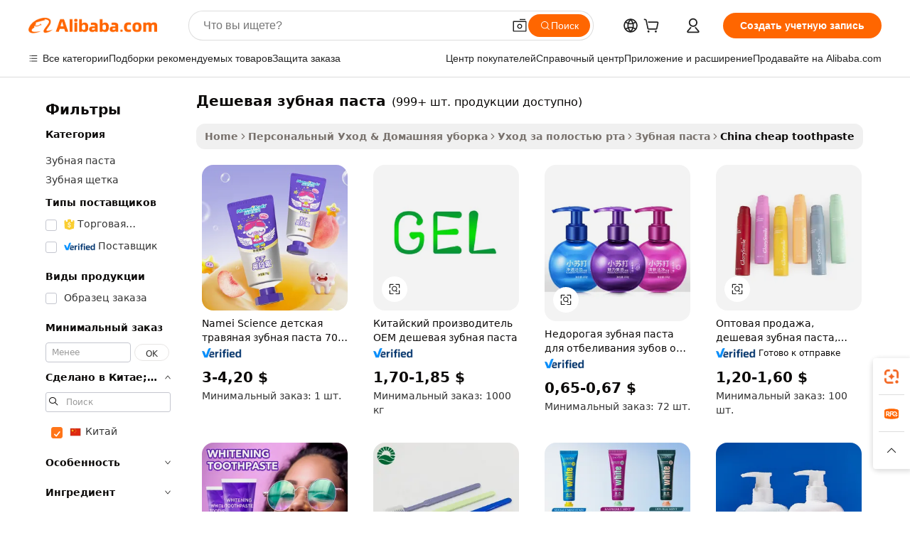

--- FILE ---
content_type: text/html;charset=UTF-8
request_url: https://russian.alibaba.com/Popular/CN_cheap-toothpaste-Trade.html
body_size: 180317
content:

<!-- screen_content -->
    <!-- tangram:5410 begin-->
    <!-- tangram:529998 begin-->

<!DOCTYPE html>
<html lang="ru" dir="ltr">
  <head>
        <script>
      window.__BB = {
        scene: window.__bb_scene || 'traffic-free-popular'
      };
      window.__BB.BB_CWV_IGNORE = {
          lcp_element: ['#icbu-buyer-pc-top-banner'],
          lcp_url: [],
        };
      window._timing = {}
      window._timing.first_start = Date.now();
      window.needLoginInspiration = Boolean();
      // 变量用于标记页面首次可见时间
      let firstVisibleTime = null;
      if (typeof document.hidden !== 'undefined') {
        // 页面首次加载时直接统计
        if (!document.hidden) {
          firstVisibleTime = Date.now();
          window.__BB_timex = 1
        } else {
          // 页面不可见时监听 visibilitychange 事件
          document.addEventListener('visibilitychange', () => {
            if (!document.hidden) {
              firstVisibleTime = Date.now();
              window.__BB_timex = firstVisibleTime - window.performance.timing.navigationStart
              window.__BB.firstVisibleTime = window.__BB_timex
              console.log("Page became visible after "+ window.__BB_timex + " ms");
            }
          }, { once: true });  // 确保只触发一次
        }
      } else {
        console.warn('Page Visibility API is not supported in this browser.');
      }
    </script>
        <meta name="data-spm" content="a2700">
        <meta name="aplus-xplug" content="NONE">
        <meta name="aplus-icbu-disable-umid" content="1">
        <meta name="google-translate-customization" content="9de59014edaf3b99-22e1cf3b5ca21786-g00bb439a5e9e5f8f-f">
    <meta name="yandex-verification" content="25a76ba8e4443bb3" />
    <meta name="msvalidate.01" content="E3FBF0E89B724C30844BF17C59608E8F" />
    <meta name="viewport" content="width=device-width, initial-scale=1.0, maximum-scale=5.0, user-scalable=yes">
        <link rel="preconnect" href="https://s.alicdn.com/" crossorigin>
    <link rel="dns-prefetch" href="https://s.alicdn.com">
                        <link rel="preload" href="" as="image">
        <link rel="preload" href="https://s.alicdn.com/@g/alilog/??aplus_plugin_icbufront/index.js,mlog/aplus_v2.js" as="script">
        <link rel="preload" href="https://s.alicdn.com/@img/imgextra/i2/O1CN0153JdbU26g4bILVOyC_!!6000000007690-2-tps-418-58.png" as="image">
        <script>
            window.__APLUS_ABRATE__ = {
        perf_group: 'control',
        scene: "traffic-free-popular",
      };
    </script>
    <meta name="aplus-mmstat-timeout" content="15000">
        <meta content="text/html; charset=utf-8" http-equiv="Content-Type">
          <title>дешевая зубная паста китай торговля, купить китай напрямую с завода производящего дешевая зубная паста на Alibaba.com</title>
      <meta name="keywords" content="">
      <meta name="description" content="">
            <meta name="pagetiming-rate" content="9">
      <meta name="pagetiming-resource-rate" content="4">
                    <link rel="canonical" href="https://www.alibaba.com/countrysearch/CN/cheap-toothpaste.html">
                              <link rel="alternate" hreflang="fr" href="https://french.alibaba.com/Popular/CN_cheap-toothpaste-Trade.html">
                  <link rel="alternate" hreflang="de" href="https://german.alibaba.com/Popular/CN_cheap-toothpaste-Trade.html">
                  <link rel="alternate" hreflang="pt" href="https://portuguese.alibaba.com/Popular/CN_cheap-toothpaste-Trade.html">
                  <link rel="alternate" hreflang="it" href="https://italian.alibaba.com/Popular/CN_cheap-toothpaste-Trade.html">
                  <link rel="alternate" hreflang="es" href="https://spanish.alibaba.com/Popular/CN_cheap-toothpaste-Trade.html">
                  <link rel="alternate" hreflang="ru" href="https://russian.alibaba.com/Popular/CN_cheap-toothpaste-Trade.html">
                  <link rel="alternate" hreflang="ko" href="https://korean.alibaba.com/Popular/CN_cheap-toothpaste-Trade.html">
                  <link rel="alternate" hreflang="ar" href="https://arabic.alibaba.com/Popular/CN_cheap-toothpaste-Trade.html">
                  <link rel="alternate" hreflang="ja" href="https://japanese.alibaba.com/Popular/CN_cheap-toothpaste-Trade.html">
                  <link rel="alternate" hreflang="tr" href="https://turkish.alibaba.com/Popular/CN_cheap-toothpaste-Trade.html">
                  <link rel="alternate" hreflang="th" href="https://thai.alibaba.com/Popular/CN_cheap-toothpaste-Trade.html">
                  <link rel="alternate" hreflang="vi" href="https://vietnamese.alibaba.com/Popular/CN_cheap-toothpaste-Trade.html">
                  <link rel="alternate" hreflang="nl" href="https://dutch.alibaba.com/Popular/CN_cheap-toothpaste-Trade.html">
                  <link rel="alternate" hreflang="he" href="https://hebrew.alibaba.com/Popular/CN_cheap-toothpaste-Trade.html">
                  <link rel="alternate" hreflang="id" href="https://indonesian.alibaba.com/Popular/CN_cheap-toothpaste-Trade.html">
                  <link rel="alternate" hreflang="hi" href="https://hindi.alibaba.com/Popular/CN_cheap-toothpaste-Trade.html">
                  <link rel="alternate" hreflang="en" href="https://www.alibaba.com/countrysearch/CN/cheap-toothpaste.html">
                  <link rel="alternate" hreflang="zh" href="https://chinese.alibaba.com/Popular/CN_cheap-toothpaste-Trade.html">
                  <link rel="alternate" hreflang="x-default" href="https://russian.alibaba.com/Popular/CN_cheap-toothpaste-Trade.html">
                                        <script>
      // Aplus 配置自动打点
      var queue = window.goldlog_queue || (window.goldlog_queue = []);
      var tags = ["button", "a", "div", "span", "i", "svg", "input", "li", "tr"];
      queue.push(
        {
          action: 'goldlog.appendMetaInfo',
          arguments: [
            'aplus-auto-exp',
            [
              {
                logkey: '/sc.ug_msite.new_product_exp',
                cssSelector: '[data-spm-exp]',
                props: ["data-spm-exp"],
              },
              {
                logkey: '/sc.ug_pc.seolist_product_exp',
                cssSelector: '.traffic-card-gallery',
                props: ["data-spm-exp"],
              }
            ]
          ]
        }
      )
      queue.push({
        action: 'goldlog.setMetaInfo',
        arguments: ['aplus-auto-clk', JSON.stringify(tags.map(tag =>({
          "logkey": "/sc.ug_msite.new_product_clk",
          tag,
          "filter": "data-spm-clk",
          "props": ["data-spm-clk"]
        })))],
      });
    </script>
  </head>
  <div id="icbu-header"><div id="the-new-header" data-version="4.4.0" data-tnh-auto-exp="tnh-expose" data-scenes="search-products" style="position: relative;background-color: #fff;border-bottom: 1px solid #ddd;box-sizing: border-box; font-family:Inter,SF Pro Text,Roboto,Helvetica Neue,Helvetica,Tahoma,Arial,PingFang SC,Microsoft YaHei;"><div style="display: flex;align-items:center;height: 72px;min-width: 1200px;max-width: 1580px;margin: 0 auto;padding: 0 40px;box-sizing: border-box;"><img style="height: 29px; width: 209px;" src="https://s.alicdn.com/@img/imgextra/i2/O1CN0153JdbU26g4bILVOyC_!!6000000007690-2-tps-418-58.png" alt="" /></div><div style="min-width: 1200px;max-width: 1580px;margin: 0 auto;overflow: hidden;font-size: 14px;display: flex;justify-content: space-between;padding: 0 40px;box-sizing: border-box;"><div style="display: flex; align-items: center; justify-content: space-between"><div style="position: relative; height: 36px; padding: 0 28px 0 20px">All categories</div><div style="position: relative; height: 36px; padding-right: 28px">Featured selections</div><div style="position: relative; height: 36px">Trade Assurance</div></div><div style="display: flex; align-items: center; justify-content: space-between"><div style="position: relative; height: 36px; padding-right: 28px">Buyer Central</div><div style="position: relative; height: 36px; padding-right: 28px">Help Center</div><div style="position: relative; height: 36px; padding-right: 28px">Get the app</div><div style="position: relative; height: 36px">Become a supplier</div></div></div></div></div></div>
  <body data-spm="7724857" style="min-height: calc(100vh + 1px)"><script 
id="beacon-aplus"   
src="//s.alicdn.com/@g/alilog/??aplus_plugin_icbufront/index.js,mlog/aplus_v2.js"
exparams="aplus=async&userid=&aplus&ali_beacon_id=&ali_apache_id=&ali_apache_track=&ali_apache_tracktmp=&eagleeye_traceid=2103236317686430305264126e11b9&ip=3%2e140%2e189%2e41&dmtrack_c={ali%5fresin%5ftrace%3dse%5frst%3dnull%7csp%5fviewtype%3dY%7cset%3d3%7cser%3d1007%7cpageId%3d24d15b0375a24ea9b0158fff04146ae9%7cm%5fpageid%3dnull%7cpvmi%3df1297f1926ac4e1c8ca8f73123064703%7csek%5fsepd%3d%25D0%25B4%25D0%25B5%25D1%2588%25D0%25B5%25D0%25B2%25D0%25B0%25D1%258F%2b%25D0%25B7%25D1%2583%25D0%25B1%25D0%25BD%25D0%25B0%25D1%258F%2b%25D0%25BF%25D0%25B0%25D1%2581%25D1%2582%25D0%25B0%7csek%3dcheap%2btoothpaste%7cse%5fpn%3d1%7cp4pid%3dbe14e6c8%2d6f4e%2d4a0f%2d9301%2dfb248b2025e8%7csclkid%3dnull%7cforecast%5fpost%5fcate%3dnull%7cseo%5fnew%5fuser%5fflag%3dfalse%7ccategoryId%3d330507%7cseo%5fsearch%5fmodel%5fupgrade%5fv2%3d2025070801%7cseo%5fmodule%5fcard%5f20240624%3d202406242%7clong%5ftext%5fgoogle%5ftranslate%5fv2%3d2407142%7cseo%5fcontent%5ftd%5fbottom%5ftext%5fupdate%5fkey%3d2025070801%7cseo%5fsearch%5fmodel%5fupgrade%5fv3%3d2025072201%7cseo%5fsearch%5fmodel%5fmulti%5fupgrade%5fv3%3d2025081101%7cdamo%5falt%5freplace%3dnull%7cwap%5fcross%3d2007659%7cwap%5fcs%5faction%3d2005494%7cAPP%5fVisitor%5fActive%3d26705%7cseo%5fshowroom%5fgoods%5fmix%3d2005244%7cseo%5fdefault%5fcached%5flong%5ftext%5ffrom%5fnew%5fkeyword%5fstep%3d2024122502%7cshowroom%5fgeneral%5ftemplate%3d2005292%7cshowroom%5freview%3d20230308%7cwap%5fcs%5ftext%3dnull%7cstructured%5fdata%3d2025052702%7cseo%5fmulti%5fstyle%5ftext%5fupdate%3d2511181%7cpc%5fnew%5fheader%3dnull%7cseo%5fmeta%5fcate%5ftemplate%5fv1%3d2025042401%7cseo%5fmeta%5ftd%5fsearch%5fkeyword%5fstep%5fv1%3d2025040999%7cshowroom%5fft%5flong%5ftext%5fbaks%3d80802%7cAPP%5fGrowing%5fBuyer%5fHigh%5fIntent%5fActive%3d25488%7cshowroom%5fpc%5fv2019%3d2104%7cAPP%5fProspecting%5fBuyer%3d26706%7ccache%5fcontrol%3d2481986%7cAPP%5fChurned%5fCore%5fBuyer%3d25463%7cseo%5fdefault%5fcached%5flong%5ftext%5fstep%3d24110802%7camp%5flighthouse%5fscore%5fimage%3d19657%7cseo%5fft%5ftranslate%5fgemini%3d25012003%7cwap%5fnode%5fssr%3d2015725%7cdataphant%5fopen%3d27030%7clongtext%5fmulti%5fstyle%5fexpand%5frussian%3d2510142%7cseo%5flongtext%5fgoogle%5fdata%5fsection%3d25021702%7cindustry%5fpopular%5ffloor%3dnull%7cwap%5fad%5fgoods%5fproduct%5finterval%3dnull%7cseo%5fgoods%5fbootom%5fwholesale%5flink%3dnull%7cseo%5fkeyword%5faatest%3d4%7cseo%5fmiddle%5fwholesale%5flink%3dnull%7cft%5flong%5ftext%5fenpand%5fstep2%3d121602%7cseo%5fft%5flongtext%5fexpand%5fstep3%3d25012102%7cseo%5fwap%5fheadercard%3d2006288%7cAPP%5fChurned%5fInactive%5fVisitor%3d25497%7cAPP%5fGrowing%5fBuyer%5fHigh%5fIntent%5fInactive%3d25481%7cseo%5fmeta%5ftd%5fmulti%5fkey%3d2025061801%7ctop%5frecommend%5f20250120%3d202501201%7clongtext%5fmulti%5fstyle%5fexpand%5ffrench%5fcopy%3d25091802%7clongtext%5fmulti%5fstyle%5fexpand%5ffrench%5fcopy%5fcopy%3d25092502%7cseo%5ffloor%5fexp%3dnull%7cseo%5fshowroom%5falgo%5flink%3d17764%7cseo%5fmeta%5ftd%5faib%5fgeneral%5fkey%3d2025091900%7ccountry%5findustry%3d202311033%7cpc%5ffree%5fswitchtosearch%3d2020529%7cshowroom%5fft%5flong%5ftext%5fenpand%5fstep1%3d101102%7cseo%5fshowroom%5fnorel%3dnull%7cplp%5fstyle%5f25%5fpc%3d202505222%7cseo%5fggs%5flayer%3d10010%7cquery%5fmutil%5flang%5ftranslate%3d2025060300%7cAPP%5fChurned%5fBuyer%3d25468%7cstream%5frender%5fperf%5fopt%3d2309181%7cwap%5fgoods%3d2007383%7cseo%5fshowroom%5fsimilar%5f20240614%3d202406142%7cchinese%5fopen%3d6307%7cquery%5fgpt%5ftranslate%3d20240820%7cad%5fproduct%5finterval%3dnull%7camp%5fto%5fpwa%3d2007359%7cplp%5faib%5fmulti%5fai%5fmeta%3d20250401%7cwap%5fsupplier%5fcontent%3dnull%7cpc%5ffree%5frefactoring%3d20220315%7cAPP%5fGrowing%5fBuyer%5fInactive%3d25476%7csso%5foem%5ffloor%3dnull%7cseo%5fpc%5fnew%5fview%5f20240807%3d202408072%7cseo%5fbottom%5ftext%5fentity%5fkey%5fcopy%3d2025062400%7cstream%5frender%3d433763%7cseo%5fmodule%5fcard%5f20240424%3d202404241%7cseo%5ftitle%5freplace%5f20191226%3d5841%7clongtext%5fmulti%5fstyle%5fexpand%3d25090802%7cgoogleweblight%3d6516%7clighthouse%5fbase64%3d2005760%7cAPP%5fProspecting%5fBuyer%5fActive%3d26713%7cad%5fgoods%5fproduct%5finterval%3dnull%7cseo%5fbottom%5fdeep%5fextend%5fkw%5fkey%3d2025071101%7clongtext%5fmulti%5fstyle%5fexpand%5fturkish%3d25102802%7cilink%5fuv%3d20240911%7cwap%5flist%5fwakeup%3d2005832%7ctpp%5fcrosslink%5fpc%3d20205311%7cseo%5ftop%5fbooth%3d18501%7cAPP%5fGrowing%5fBuyer%5fLess%5fActive%3d25472%7cseo%5fsearch%5fmodel%5fupgrade%5frank%3d2025092401%7cgoodslayer%3d7977%7cft%5flong%5ftext%5ftranslate%5fexpand%5fstep1%3d24110802%7cseo%5fheaderstyle%5ftraffic%5fkey%5fv1%3d2025072100%7ccrosslink%5fswitch%3d2008141%7cp4p%5foutline%3d20240328%7cseo%5fmeta%5ftd%5faib%5fv2%5fkey%3d2025091801%7crts%5fmulti%3d2008404%7cseo%5fad%5foptimization%5fkey%5fv2%3d2025072301%7cAPP%5fVisitor%5fLess%5fActive%3d26693%7cplp%5fstyle%5f25%3d202505192%7ccdn%5fvm%3d2007368%7cwap%5fad%5fproduct%5finterval%3dnull%7cseo%5fsearch%5fmodel%5fmulti%5fupgrade%5frank%3d2025092401%7cpc%5fcard%5fshare%3d2025081201%7cAPP%5fGrowing%5fBuyer%5fHigh%5fIntent%5fLess%5fActive%3d25480%7cgoods%5ftitle%5fsubstitute%3d9616%7cwap%5fscreen%5fexp%3d2025081400%7creact%5fheader%5ftest%3d202502182%7cpc%5fcs%5fcolor%3dnull%7cshowroom%5fft%5flong%5ftext%5ftest%3d72502%7cone%5ftap%5flogin%5fABTest%3d202308153%7cseo%5fhyh%5fshow%5ftags%3d9867%7cplp%5fstructured%5fdata%3d2508182%7cguide%5fdelete%3d2008526%7cseo%5findustry%5ftemplate%3dnull%7cseo%5fmeta%5ftd%5fmulti%5fes%5fkey%3d2025073101%7cseo%5fshowroom%5fdata%5fmix%3d19888%7csso%5ftop%5franking%5ffloor%3d20031%7cseo%5ftd%5fdeep%5fupgrade%5fkey%5fv3%3d2025081101%7cwap%5fue%5fone%3d2025111401%7cshowroom%5fto%5frts%5flink%3d2008480%7ccountrysearch%5ftest%3dnull%7cchannel%5famp%5fto%5fpwa%3d2008435%7cseo%5fmulti%5fstyles%5flong%5ftext%3d2503172%7cseo%5fmeta%5ftext%5fmutli%5fcate%5ftemplate%5fv1%3d2025080801%7cseo%5fdefault%5fcached%5fmutil%5flong%5ftext%5fstep%3d24110436%7cseo%5faction%5fpoint%5ftype%3d22823%7cseo%5faib%5ftd%5flaunch%5f20240828%5fcopy%3d202408282%7cseo%5fshowroom%5fwholesale%5flink%3d2486142%7cseo%5fperf%5fimprove%3d2023999%7cseo%5fwap%5flist%5fbounce%5f01%3d2063%7cseo%5fwap%5flist%5fbounce%5f02%3d2128%7cAPP%5fGrowing%5fBuyer%5fActive%3d25489%7cvideolayer%3dnull%7cvideo%5fplay%3d2006036%7cAPP%5fChurned%5fMember%5fInactive%3d25501%7cseo%5fgoogle%5fnew%5fstruct%3d438326%7cicbu%5falgo%5fp4p%5fseo%5fad%3d2025072301%7ctpp%5ftrace%3dseoKeyword%2dseoKeyword%5fv3%2dproduct%2dPRODUCT%5fFAIL}&pageid=038cbd29210339c91768643030&hn=ensearchweb033003057201%2erg%2dus%2deast%2eus68&asid=AQAAAADWWWtpDMx/QwAAAADAOaTmTPsXDg==&treq=&tres=" async>
</script>
                        <!-- tangram:7430 begin-->
 <style>
   .traffic-card-gallery {display: flex;position: relative;flex-direction: column;justify-content: flex-start;border-radius: 0.5rem;background-color: #fff;padding: 0.5rem 0.5rem 1rem;overflow: hidden;font-size: 0.75rem;line-height: 1rem;}
   .product-price {
     b {
       font-size: 22px;
     }
   }
 </style>
<!-- tangram:7430 end-->
            <style>.component-left-filter-callback{display:flex;position:relative;margin-top:10px;height:1200px}.component-left-filter-callback img{width:200px}.component-left-filter-callback i{position:absolute;top:5%;left:50%}.related-search-wrapper{padding:.5rem;--tw-bg-opacity: 1;background-color:#fff;background-color:rgba(255,255,255,var(--tw-bg-opacity, 1));border-width:1px;border-color:var(--input)}.related-search-wrapper .related-search-box{margin:12px 16px}.related-search-wrapper .related-search-box .related-search-title{display:inline;float:start;color:#666;word-wrap:break-word;margin-right:12px;width:13%}.related-search-wrapper .related-search-box .related-search-content{display:flex;flex-wrap:wrap}.related-search-wrapper .related-search-box .related-search-content .related-search-link{margin-right:12px;width:23%;overflow:hidden;color:#666;text-overflow:ellipsis;white-space:nowrap}.product-title img{margin-right:.5rem;display:inline-block;height:1rem;vertical-align:sub}.product-price b{font-size:22px}.similar-icon{position:absolute;bottom:12px;z-index:2;right:12px}.rfq-card{display:inline-block;position:relative;box-sizing:border-box;margin-bottom:36px}.rfq-card .rfq-card-content{display:flex;position:relative;flex-direction:column;align-items:flex-start;background-size:cover;background-color:#fff;padding:12px;width:100%;height:100%}.rfq-card .rfq-card-content .rfq-card-icon{margin-top:50px}.rfq-card .rfq-card-content .rfq-card-icon img{width:45px}.rfq-card .rfq-card-content .rfq-card-top-title{margin-top:14px;color:#222;font-weight:400;font-size:16px}.rfq-card .rfq-card-content .rfq-card-title{margin-top:24px;color:#333;font-weight:800;font-size:20px}.rfq-card .rfq-card-content .rfq-card-input-box{margin-top:24px;width:100%}.rfq-card .rfq-card-content .rfq-card-input-box textarea{box-sizing:border-box;border:1px solid #ddd;border-radius:4px;background-color:#fff;padding:9px 12px;width:100%;height:88px;resize:none;color:#666;font-weight:400;font-size:13px;font-family:inherit}.rfq-card .rfq-card-content .rfq-card-button{margin-top:24px;border:1px solid #666;border-radius:16px;background-color:#fff;width:67%;color:#000;font-weight:700;font-size:14px;line-height:30px;text-align:center}[data-modulename^=ProductList-] div{contain-intrinsic-size:auto 500px}.traffic-card-gallery:hover{--tw-shadow: 0px 2px 6px 2px rgba(0,0,0,.12157);--tw-shadow-colored: 0px 2px 6px 2px var(--tw-shadow-color);box-shadow:0 0 #0000,0 0 #0000,0 2px 6px 2px #0000001f;box-shadow:var(--tw-ring-offset-shadow, 0 0 rgba(0,0,0,0)),var(--tw-ring-shadow, 0 0 rgba(0,0,0,0)),var(--tw-shadow);z-index:10}.traffic-card-gallery{position:relative;display:flex;flex-direction:column;justify-content:flex-start;overflow:hidden;border-radius:.75rem;--tw-bg-opacity: 1;background-color:#fff;background-color:rgba(255,255,255,var(--tw-bg-opacity, 1));padding:.5rem;font-size:.75rem;line-height:1rem}.traffic-card-list{position:relative;display:flex;height:292px;flex-direction:row;justify-content:flex-start;overflow:hidden;border-bottom-width:1px;--tw-bg-opacity: 1;background-color:#fff;background-color:rgba(255,255,255,var(--tw-bg-opacity, 1));padding:1rem;font-size:.75rem;line-height:1rem}.traffic-card-g-industry:hover{--tw-shadow: 0 0 10px rgba(0,0,0,.1);--tw-shadow-colored: 0 0 10px var(--tw-shadow-color);box-shadow:0 0 #0000,0 0 #0000,0 0 10px #0000001a;box-shadow:var(--tw-ring-offset-shadow, 0 0 rgba(0,0,0,0)),var(--tw-ring-shadow, 0 0 rgba(0,0,0,0)),var(--tw-shadow)}.traffic-card-g-industry{position:relative;border-radius:var(--radius);--tw-bg-opacity: 1;background-color:#fff;background-color:rgba(255,255,255,var(--tw-bg-opacity, 1));padding:1.25rem .75rem .75rem;font-size:.875rem;line-height:1.25rem}.module-filter-section-wrapper{max-height:none!important;overflow-x:hidden}*,:before,:after{--tw-border-spacing-x: 0;--tw-border-spacing-y: 0;--tw-translate-x: 0;--tw-translate-y: 0;--tw-rotate: 0;--tw-skew-x: 0;--tw-skew-y: 0;--tw-scale-x: 1;--tw-scale-y: 1;--tw-pan-x: ;--tw-pan-y: ;--tw-pinch-zoom: ;--tw-scroll-snap-strictness: proximity;--tw-gradient-from-position: ;--tw-gradient-via-position: ;--tw-gradient-to-position: ;--tw-ordinal: ;--tw-slashed-zero: ;--tw-numeric-figure: ;--tw-numeric-spacing: ;--tw-numeric-fraction: ;--tw-ring-inset: ;--tw-ring-offset-width: 0px;--tw-ring-offset-color: #fff;--tw-ring-color: rgba(59, 130, 246, .5);--tw-ring-offset-shadow: 0 0 rgba(0,0,0,0);--tw-ring-shadow: 0 0 rgba(0,0,0,0);--tw-shadow: 0 0 rgba(0,0,0,0);--tw-shadow-colored: 0 0 rgba(0,0,0,0);--tw-blur: ;--tw-brightness: ;--tw-contrast: ;--tw-grayscale: ;--tw-hue-rotate: ;--tw-invert: ;--tw-saturate: ;--tw-sepia: ;--tw-drop-shadow: ;--tw-backdrop-blur: ;--tw-backdrop-brightness: ;--tw-backdrop-contrast: ;--tw-backdrop-grayscale: ;--tw-backdrop-hue-rotate: ;--tw-backdrop-invert: ;--tw-backdrop-opacity: ;--tw-backdrop-saturate: ;--tw-backdrop-sepia: ;--tw-contain-size: ;--tw-contain-layout: ;--tw-contain-paint: ;--tw-contain-style: }::backdrop{--tw-border-spacing-x: 0;--tw-border-spacing-y: 0;--tw-translate-x: 0;--tw-translate-y: 0;--tw-rotate: 0;--tw-skew-x: 0;--tw-skew-y: 0;--tw-scale-x: 1;--tw-scale-y: 1;--tw-pan-x: ;--tw-pan-y: ;--tw-pinch-zoom: ;--tw-scroll-snap-strictness: proximity;--tw-gradient-from-position: ;--tw-gradient-via-position: ;--tw-gradient-to-position: ;--tw-ordinal: ;--tw-slashed-zero: ;--tw-numeric-figure: ;--tw-numeric-spacing: ;--tw-numeric-fraction: ;--tw-ring-inset: ;--tw-ring-offset-width: 0px;--tw-ring-offset-color: #fff;--tw-ring-color: rgba(59, 130, 246, .5);--tw-ring-offset-shadow: 0 0 rgba(0,0,0,0);--tw-ring-shadow: 0 0 rgba(0,0,0,0);--tw-shadow: 0 0 rgba(0,0,0,0);--tw-shadow-colored: 0 0 rgba(0,0,0,0);--tw-blur: ;--tw-brightness: ;--tw-contrast: ;--tw-grayscale: ;--tw-hue-rotate: ;--tw-invert: ;--tw-saturate: ;--tw-sepia: ;--tw-drop-shadow: ;--tw-backdrop-blur: ;--tw-backdrop-brightness: ;--tw-backdrop-contrast: ;--tw-backdrop-grayscale: ;--tw-backdrop-hue-rotate: ;--tw-backdrop-invert: ;--tw-backdrop-opacity: ;--tw-backdrop-saturate: ;--tw-backdrop-sepia: ;--tw-contain-size: ;--tw-contain-layout: ;--tw-contain-paint: ;--tw-contain-style: }*,:before,:after{box-sizing:border-box;border-width:0;border-style:solid;border-color:#e5e7eb}:before,:after{--tw-content: ""}html,:host{line-height:1.5;-webkit-text-size-adjust:100%;-moz-tab-size:4;-o-tab-size:4;tab-size:4;font-family:ui-sans-serif,system-ui,-apple-system,Segoe UI,Roboto,Ubuntu,Cantarell,Noto Sans,sans-serif,"Apple Color Emoji","Segoe UI Emoji",Segoe UI Symbol,"Noto Color Emoji";font-feature-settings:normal;font-variation-settings:normal;-webkit-tap-highlight-color:transparent}body{margin:0;line-height:inherit}hr{height:0;color:inherit;border-top-width:1px}abbr:where([title]){text-decoration:underline;-webkit-text-decoration:underline dotted;text-decoration:underline dotted}h1,h2,h3,h4,h5,h6{font-size:inherit;font-weight:inherit}a{color:inherit;text-decoration:inherit}b,strong{font-weight:bolder}code,kbd,samp,pre{font-family:ui-monospace,SFMono-Regular,Menlo,Monaco,Consolas,Liberation Mono,Courier New,monospace;font-feature-settings:normal;font-variation-settings:normal;font-size:1em}small{font-size:80%}sub,sup{font-size:75%;line-height:0;position:relative;vertical-align:baseline}sub{bottom:-.25em}sup{top:-.5em}table{text-indent:0;border-color:inherit;border-collapse:collapse}button,input,optgroup,select,textarea{font-family:inherit;font-feature-settings:inherit;font-variation-settings:inherit;font-size:100%;font-weight:inherit;line-height:inherit;letter-spacing:inherit;color:inherit;margin:0;padding:0}button,select{text-transform:none}button,input:where([type=button]),input:where([type=reset]),input:where([type=submit]){-webkit-appearance:button;background-color:transparent;background-image:none}:-moz-focusring{outline:auto}:-moz-ui-invalid{box-shadow:none}progress{vertical-align:baseline}::-webkit-inner-spin-button,::-webkit-outer-spin-button{height:auto}[type=search]{-webkit-appearance:textfield;outline-offset:-2px}::-webkit-search-decoration{-webkit-appearance:none}::-webkit-file-upload-button{-webkit-appearance:button;font:inherit}summary{display:list-item}blockquote,dl,dd,h1,h2,h3,h4,h5,h6,hr,figure,p,pre{margin:0}fieldset{margin:0;padding:0}legend{padding:0}ol,ul,menu{list-style:none;margin:0;padding:0}dialog{padding:0}textarea{resize:vertical}input::-moz-placeholder,textarea::-moz-placeholder{opacity:1;color:#9ca3af}input::placeholder,textarea::placeholder{opacity:1;color:#9ca3af}button,[role=button]{cursor:pointer}:disabled{cursor:default}img,svg,video,canvas,audio,iframe,embed,object{display:block;vertical-align:middle}img,video{max-width:100%;height:auto}[hidden]:where(:not([hidden=until-found])){display:none}:root{--background: hsl(0, 0%, 100%);--foreground: hsl(20, 14.3%, 4.1%);--card: hsl(0, 0%, 100%);--card-foreground: hsl(20, 14.3%, 4.1%);--popover: hsl(0, 0%, 100%);--popover-foreground: hsl(20, 14.3%, 4.1%);--primary: hsl(24, 100%, 50%);--primary-foreground: hsl(60, 9.1%, 97.8%);--secondary: hsl(60, 4.8%, 95.9%);--secondary-foreground: #333;--muted: hsl(60, 4.8%, 95.9%);--muted-foreground: hsl(25, 5.3%, 44.7%);--accent: hsl(60, 4.8%, 95.9%);--accent-foreground: hsl(24, 9.8%, 10%);--destructive: hsl(0, 84.2%, 60.2%);--destructive-foreground: hsl(60, 9.1%, 97.8%);--border: hsl(20, 5.9%, 90%);--input: hsl(20, 5.9%, 90%);--ring: hsl(24.6, 95%, 53.1%);--radius: 1rem}.dark{--background: hsl(20, 14.3%, 4.1%);--foreground: hsl(60, 9.1%, 97.8%);--card: hsl(20, 14.3%, 4.1%);--card-foreground: hsl(60, 9.1%, 97.8%);--popover: hsl(20, 14.3%, 4.1%);--popover-foreground: hsl(60, 9.1%, 97.8%);--primary: hsl(20.5, 90.2%, 48.2%);--primary-foreground: hsl(60, 9.1%, 97.8%);--secondary: hsl(12, 6.5%, 15.1%);--secondary-foreground: hsl(60, 9.1%, 97.8%);--muted: hsl(12, 6.5%, 15.1%);--muted-foreground: hsl(24, 5.4%, 63.9%);--accent: hsl(12, 6.5%, 15.1%);--accent-foreground: hsl(60, 9.1%, 97.8%);--destructive: hsl(0, 72.2%, 50.6%);--destructive-foreground: hsl(60, 9.1%, 97.8%);--border: hsl(12, 6.5%, 15.1%);--input: hsl(12, 6.5%, 15.1%);--ring: hsl(20.5, 90.2%, 48.2%)}*{border-color:#e7e5e4;border-color:var(--border)}body{background-color:#fff;background-color:var(--background);color:#0c0a09;color:var(--foreground)}.il-sr-only{position:absolute;width:1px;height:1px;padding:0;margin:-1px;overflow:hidden;clip:rect(0,0,0,0);white-space:nowrap;border-width:0}.il-invisible{visibility:hidden}.il-fixed{position:fixed}.il-absolute{position:absolute}.il-relative{position:relative}.il-sticky{position:sticky}.il-inset-0{inset:0}.il--bottom-12{bottom:-3rem}.il--top-12{top:-3rem}.il-bottom-0{bottom:0}.il-bottom-2{bottom:.5rem}.il-bottom-3{bottom:.75rem}.il-bottom-4{bottom:1rem}.il-end-0{right:0}.il-end-2{right:.5rem}.il-end-3{right:.75rem}.il-end-4{right:1rem}.il-left-0{left:0}.il-left-3{left:.75rem}.il-right-0{right:0}.il-right-2{right:.5rem}.il-right-3{right:.75rem}.il-start-0{left:0}.il-start-1\/2{left:50%}.il-start-2{left:.5rem}.il-start-3{left:.75rem}.il-start-\[50\%\]{left:50%}.il-top-0{top:0}.il-top-1\/2{top:50%}.il-top-16{top:4rem}.il-top-4{top:1rem}.il-top-\[50\%\]{top:50%}.il-z-10{z-index:10}.il-z-50{z-index:50}.il-z-\[9999\]{z-index:9999}.il-col-span-4{grid-column:span 4 / span 4}.il-m-0{margin:0}.il-m-3{margin:.75rem}.il-m-auto{margin:auto}.il-mx-auto{margin-left:auto;margin-right:auto}.il-my-3{margin-top:.75rem;margin-bottom:.75rem}.il-my-5{margin-top:1.25rem;margin-bottom:1.25rem}.il-my-auto{margin-top:auto;margin-bottom:auto}.\!il-mb-4{margin-bottom:1rem!important}.il--mt-4{margin-top:-1rem}.il-mb-0{margin-bottom:0}.il-mb-1{margin-bottom:.25rem}.il-mb-2{margin-bottom:.5rem}.il-mb-3{margin-bottom:.75rem}.il-mb-4{margin-bottom:1rem}.il-mb-5{margin-bottom:1.25rem}.il-mb-6{margin-bottom:1.5rem}.il-mb-8{margin-bottom:2rem}.il-mb-\[-0\.75rem\]{margin-bottom:-.75rem}.il-mb-\[0\.125rem\]{margin-bottom:.125rem}.il-me-1{margin-right:.25rem}.il-me-2{margin-right:.5rem}.il-me-3{margin-right:.75rem}.il-me-auto{margin-right:auto}.il-mr-1{margin-right:.25rem}.il-mr-2{margin-right:.5rem}.il-ms-1{margin-left:.25rem}.il-ms-4{margin-left:1rem}.il-ms-5{margin-left:1.25rem}.il-ms-8{margin-left:2rem}.il-ms-\[\.375rem\]{margin-left:.375rem}.il-ms-auto{margin-left:auto}.il-mt-0{margin-top:0}.il-mt-0\.5{margin-top:.125rem}.il-mt-1{margin-top:.25rem}.il-mt-2{margin-top:.5rem}.il-mt-3{margin-top:.75rem}.il-mt-4{margin-top:1rem}.il-mt-6{margin-top:1.5rem}.il-line-clamp-1{overflow:hidden;display:-webkit-box;-webkit-box-orient:vertical;-webkit-line-clamp:1}.il-line-clamp-2{overflow:hidden;display:-webkit-box;-webkit-box-orient:vertical;-webkit-line-clamp:2}.il-line-clamp-6{overflow:hidden;display:-webkit-box;-webkit-box-orient:vertical;-webkit-line-clamp:6}.il-inline-block{display:inline-block}.il-inline{display:inline}.il-flex{display:flex}.il-inline-flex{display:inline-flex}.il-grid{display:grid}.il-aspect-square{aspect-ratio:1 / 1}.il-size-5{width:1.25rem;height:1.25rem}.il-h-1{height:.25rem}.il-h-10{height:2.5rem}.il-h-11{height:2.75rem}.il-h-20{height:5rem}.il-h-24{height:6rem}.il-h-3\.5{height:.875rem}.il-h-4{height:1rem}.il-h-40{height:10rem}.il-h-6{height:1.5rem}.il-h-8{height:2rem}.il-h-9{height:2.25rem}.il-h-\[150px\]{height:150px}.il-h-\[152px\]{height:152px}.il-h-\[18\.25rem\]{height:18.25rem}.il-h-\[292px\]{height:292px}.il-h-\[600px\]{height:600px}.il-h-auto{height:auto}.il-h-fit{height:-moz-fit-content;height:fit-content}.il-h-full{height:100%}.il-h-screen{height:100vh}.il-max-h-\[100vh\]{max-height:100vh}.il-w-1\/2{width:50%}.il-w-10{width:2.5rem}.il-w-10\/12{width:83.333333%}.il-w-4{width:1rem}.il-w-6{width:1.5rem}.il-w-64{width:16rem}.il-w-7\/12{width:58.333333%}.il-w-72{width:18rem}.il-w-8{width:2rem}.il-w-8\/12{width:66.666667%}.il-w-9{width:2.25rem}.il-w-9\/12{width:75%}.il-w-\[200px\]{width:200px}.il-w-\[84px\]{width:84px}.il-w-fit{width:-moz-fit-content;width:fit-content}.il-w-full{width:100%}.il-w-screen{width:100vw}.il-min-w-0{min-width:0px}.il-min-w-3{min-width:.75rem}.il-min-w-\[1200px\]{min-width:1200px}.il-max-w-\[1000px\]{max-width:1000px}.il-max-w-\[1580px\]{max-width:1580px}.il-max-w-full{max-width:100%}.il-max-w-lg{max-width:32rem}.il-flex-1{flex:1 1 0%}.il-flex-shrink-0,.il-shrink-0{flex-shrink:0}.il-flex-grow-0,.il-grow-0{flex-grow:0}.il-basis-24{flex-basis:6rem}.il-basis-full{flex-basis:100%}.il-origin-\[--radix-tooltip-content-transform-origin\]{transform-origin:var(--radix-tooltip-content-transform-origin)}.il--translate-x-1\/2{--tw-translate-x: -50%;transform:translate(-50%,var(--tw-translate-y)) rotate(var(--tw-rotate)) skew(var(--tw-skew-x)) skewY(var(--tw-skew-y)) scaleX(var(--tw-scale-x)) scaleY(var(--tw-scale-y));transform:translate(var(--tw-translate-x),var(--tw-translate-y)) rotate(var(--tw-rotate)) skew(var(--tw-skew-x)) skewY(var(--tw-skew-y)) scaleX(var(--tw-scale-x)) scaleY(var(--tw-scale-y))}.il--translate-y-1\/2{--tw-translate-y: -50%;transform:translate(var(--tw-translate-x),-50%) rotate(var(--tw-rotate)) skew(var(--tw-skew-x)) skewY(var(--tw-skew-y)) scaleX(var(--tw-scale-x)) scaleY(var(--tw-scale-y));transform:translate(var(--tw-translate-x),var(--tw-translate-y)) rotate(var(--tw-rotate)) skew(var(--tw-skew-x)) skewY(var(--tw-skew-y)) scaleX(var(--tw-scale-x)) scaleY(var(--tw-scale-y))}.il-translate-x-\[-50\%\]{--tw-translate-x: -50%;transform:translate(-50%,var(--tw-translate-y)) rotate(var(--tw-rotate)) skew(var(--tw-skew-x)) skewY(var(--tw-skew-y)) scaleX(var(--tw-scale-x)) scaleY(var(--tw-scale-y));transform:translate(var(--tw-translate-x),var(--tw-translate-y)) rotate(var(--tw-rotate)) skew(var(--tw-skew-x)) skewY(var(--tw-skew-y)) scaleX(var(--tw-scale-x)) scaleY(var(--tw-scale-y))}.il-translate-y-\[-50\%\]{--tw-translate-y: -50%;transform:translate(var(--tw-translate-x),-50%) rotate(var(--tw-rotate)) skew(var(--tw-skew-x)) skewY(var(--tw-skew-y)) scaleX(var(--tw-scale-x)) scaleY(var(--tw-scale-y));transform:translate(var(--tw-translate-x),var(--tw-translate-y)) rotate(var(--tw-rotate)) skew(var(--tw-skew-x)) skewY(var(--tw-skew-y)) scaleX(var(--tw-scale-x)) scaleY(var(--tw-scale-y))}.il-rotate-90{--tw-rotate: 90deg;transform:translate(var(--tw-translate-x),var(--tw-translate-y)) rotate(90deg) skew(var(--tw-skew-x)) skewY(var(--tw-skew-y)) scaleX(var(--tw-scale-x)) scaleY(var(--tw-scale-y));transform:translate(var(--tw-translate-x),var(--tw-translate-y)) rotate(var(--tw-rotate)) skew(var(--tw-skew-x)) skewY(var(--tw-skew-y)) scaleX(var(--tw-scale-x)) scaleY(var(--tw-scale-y))}@keyframes il-pulse{50%{opacity:.5}}.il-animate-pulse{animation:il-pulse 2s cubic-bezier(.4,0,.6,1) infinite}@keyframes il-spin{to{transform:rotate(360deg)}}.il-animate-spin{animation:il-spin 1s linear infinite}.il-cursor-pointer{cursor:pointer}.il-list-disc{list-style-type:disc}.il-grid-cols-2{grid-template-columns:repeat(2,minmax(0,1fr))}.il-grid-cols-4{grid-template-columns:repeat(4,minmax(0,1fr))}.il-flex-row{flex-direction:row}.il-flex-col{flex-direction:column}.il-flex-col-reverse{flex-direction:column-reverse}.il-flex-wrap{flex-wrap:wrap}.il-flex-nowrap{flex-wrap:nowrap}.il-items-start{align-items:flex-start}.il-items-center{align-items:center}.il-items-baseline{align-items:baseline}.il-justify-start{justify-content:flex-start}.il-justify-end{justify-content:flex-end}.il-justify-center{justify-content:center}.il-justify-between{justify-content:space-between}.il-gap-1{gap:.25rem}.il-gap-1\.5{gap:.375rem}.il-gap-10{gap:2.5rem}.il-gap-2{gap:.5rem}.il-gap-3{gap:.75rem}.il-gap-4{gap:1rem}.il-gap-8{gap:2rem}.il-gap-\[\.0938rem\]{gap:.0938rem}.il-gap-\[\.375rem\]{gap:.375rem}.il-gap-\[0\.125rem\]{gap:.125rem}.\!il-gap-x-5{-moz-column-gap:1.25rem!important;column-gap:1.25rem!important}.\!il-gap-y-5{row-gap:1.25rem!important}.il-space-y-1\.5>:not([hidden])~:not([hidden]){--tw-space-y-reverse: 0;margin-top:calc(.375rem * (1 - var(--tw-space-y-reverse)));margin-top:.375rem;margin-top:calc(.375rem * calc(1 - var(--tw-space-y-reverse)));margin-bottom:0rem;margin-bottom:calc(.375rem * var(--tw-space-y-reverse))}.il-space-y-4>:not([hidden])~:not([hidden]){--tw-space-y-reverse: 0;margin-top:calc(1rem * (1 - var(--tw-space-y-reverse)));margin-top:1rem;margin-top:calc(1rem * calc(1 - var(--tw-space-y-reverse)));margin-bottom:0rem;margin-bottom:calc(1rem * var(--tw-space-y-reverse))}.il-overflow-hidden{overflow:hidden}.il-overflow-y-auto{overflow-y:auto}.il-overflow-y-scroll{overflow-y:scroll}.il-truncate{overflow:hidden;text-overflow:ellipsis;white-space:nowrap}.il-text-ellipsis{text-overflow:ellipsis}.il-whitespace-normal{white-space:normal}.il-whitespace-nowrap{white-space:nowrap}.il-break-normal{word-wrap:normal;word-break:normal}.il-break-words{word-wrap:break-word}.il-break-all{word-break:break-all}.il-rounded{border-radius:.25rem}.il-rounded-2xl{border-radius:1rem}.il-rounded-\[0\.5rem\]{border-radius:.5rem}.il-rounded-\[1\.25rem\]{border-radius:1.25rem}.il-rounded-full{border-radius:9999px}.il-rounded-lg{border-radius:1rem;border-radius:var(--radius)}.il-rounded-md{border-radius:calc(1rem - 2px);border-radius:calc(var(--radius) - 2px)}.il-rounded-sm{border-radius:calc(1rem - 4px);border-radius:calc(var(--radius) - 4px)}.il-rounded-xl{border-radius:.75rem}.il-border,.il-border-\[1px\]{border-width:1px}.il-border-b,.il-border-b-\[1px\]{border-bottom-width:1px}.il-border-solid{border-style:solid}.il-border-none{border-style:none}.il-border-\[\#222\]{--tw-border-opacity: 1;border-color:#222;border-color:rgba(34,34,34,var(--tw-border-opacity, 1))}.il-border-\[\#DDD\]{--tw-border-opacity: 1;border-color:#ddd;border-color:rgba(221,221,221,var(--tw-border-opacity, 1))}.il-border-foreground{border-color:#0c0a09;border-color:var(--foreground)}.il-border-input{border-color:#e7e5e4;border-color:var(--input)}.il-bg-\[\#F8F8F8\]{--tw-bg-opacity: 1;background-color:#f8f8f8;background-color:rgba(248,248,248,var(--tw-bg-opacity, 1))}.il-bg-\[\#d9d9d963\]{background-color:#d9d9d963}.il-bg-accent{background-color:#f5f5f4;background-color:var(--accent)}.il-bg-background{background-color:#fff;background-color:var(--background)}.il-bg-black{--tw-bg-opacity: 1;background-color:#000;background-color:rgba(0,0,0,var(--tw-bg-opacity, 1))}.il-bg-black\/80{background-color:#000c}.il-bg-destructive{background-color:#ef4444;background-color:var(--destructive)}.il-bg-gray-300{--tw-bg-opacity: 1;background-color:#d1d5db;background-color:rgba(209,213,219,var(--tw-bg-opacity, 1))}.il-bg-muted{background-color:#f5f5f4;background-color:var(--muted)}.il-bg-orange-500{--tw-bg-opacity: 1;background-color:#f97316;background-color:rgba(249,115,22,var(--tw-bg-opacity, 1))}.il-bg-popover{background-color:#fff;background-color:var(--popover)}.il-bg-primary{background-color:#f60;background-color:var(--primary)}.il-bg-secondary{background-color:#f5f5f4;background-color:var(--secondary)}.il-bg-transparent{background-color:transparent}.il-bg-white{--tw-bg-opacity: 1;background-color:#fff;background-color:rgba(255,255,255,var(--tw-bg-opacity, 1))}.il-bg-opacity-80{--tw-bg-opacity: .8}.il-bg-cover{background-size:cover}.il-bg-no-repeat{background-repeat:no-repeat}.il-fill-black{fill:#000}.il-object-cover{-o-object-fit:cover;object-fit:cover}.il-p-0{padding:0}.il-p-1{padding:.25rem}.il-p-2{padding:.5rem}.il-p-3{padding:.75rem}.il-p-4{padding:1rem}.il-p-5{padding:1.25rem}.il-p-6{padding:1.5rem}.il-px-2{padding-left:.5rem;padding-right:.5rem}.il-px-3{padding-left:.75rem;padding-right:.75rem}.il-py-0\.5{padding-top:.125rem;padding-bottom:.125rem}.il-py-1\.5{padding-top:.375rem;padding-bottom:.375rem}.il-py-10{padding-top:2.5rem;padding-bottom:2.5rem}.il-py-2{padding-top:.5rem;padding-bottom:.5rem}.il-py-3{padding-top:.75rem;padding-bottom:.75rem}.il-pb-0{padding-bottom:0}.il-pb-3{padding-bottom:.75rem}.il-pb-4{padding-bottom:1rem}.il-pb-8{padding-bottom:2rem}.il-pe-0{padding-right:0}.il-pe-2{padding-right:.5rem}.il-pe-3{padding-right:.75rem}.il-pe-4{padding-right:1rem}.il-pe-6{padding-right:1.5rem}.il-pe-8{padding-right:2rem}.il-pe-\[12px\]{padding-right:12px}.il-pe-\[3\.25rem\]{padding-right:3.25rem}.il-pl-4{padding-left:1rem}.il-ps-0{padding-left:0}.il-ps-2{padding-left:.5rem}.il-ps-3{padding-left:.75rem}.il-ps-4{padding-left:1rem}.il-ps-6{padding-left:1.5rem}.il-ps-8{padding-left:2rem}.il-ps-\[12px\]{padding-left:12px}.il-ps-\[3\.25rem\]{padding-left:3.25rem}.il-pt-10{padding-top:2.5rem}.il-pt-4{padding-top:1rem}.il-pt-5{padding-top:1.25rem}.il-pt-6{padding-top:1.5rem}.il-pt-7{padding-top:1.75rem}.il-text-center{text-align:center}.il-text-start{text-align:left}.il-text-2xl{font-size:1.5rem;line-height:2rem}.il-text-base{font-size:1rem;line-height:1.5rem}.il-text-lg{font-size:1.125rem;line-height:1.75rem}.il-text-sm{font-size:.875rem;line-height:1.25rem}.il-text-xl{font-size:1.25rem;line-height:1.75rem}.il-text-xs{font-size:.75rem;line-height:1rem}.il-font-\[600\]{font-weight:600}.il-font-bold{font-weight:700}.il-font-medium{font-weight:500}.il-font-normal{font-weight:400}.il-font-semibold{font-weight:600}.il-leading-3{line-height:.75rem}.il-leading-4{line-height:1rem}.il-leading-\[1\.43\]{line-height:1.43}.il-leading-\[18px\]{line-height:18px}.il-leading-\[26px\]{line-height:26px}.il-leading-none{line-height:1}.il-tracking-tight{letter-spacing:-.025em}.il-text-\[\#00820D\]{--tw-text-opacity: 1;color:#00820d;color:rgba(0,130,13,var(--tw-text-opacity, 1))}.il-text-\[\#222\]{--tw-text-opacity: 1;color:#222;color:rgba(34,34,34,var(--tw-text-opacity, 1))}.il-text-\[\#444\]{--tw-text-opacity: 1;color:#444;color:rgba(68,68,68,var(--tw-text-opacity, 1))}.il-text-\[\#4B1D1F\]{--tw-text-opacity: 1;color:#4b1d1f;color:rgba(75,29,31,var(--tw-text-opacity, 1))}.il-text-\[\#767676\]{--tw-text-opacity: 1;color:#767676;color:rgba(118,118,118,var(--tw-text-opacity, 1))}.il-text-\[\#D04A0A\]{--tw-text-opacity: 1;color:#d04a0a;color:rgba(208,74,10,var(--tw-text-opacity, 1))}.il-text-\[\#F7421E\]{--tw-text-opacity: 1;color:#f7421e;color:rgba(247,66,30,var(--tw-text-opacity, 1))}.il-text-\[\#FF6600\]{--tw-text-opacity: 1;color:#f60;color:rgba(255,102,0,var(--tw-text-opacity, 1))}.il-text-\[\#f7421e\]{--tw-text-opacity: 1;color:#f7421e;color:rgba(247,66,30,var(--tw-text-opacity, 1))}.il-text-destructive-foreground{color:#fafaf9;color:var(--destructive-foreground)}.il-text-foreground{color:#0c0a09;color:var(--foreground)}.il-text-muted-foreground{color:#78716c;color:var(--muted-foreground)}.il-text-popover-foreground{color:#0c0a09;color:var(--popover-foreground)}.il-text-primary{color:#f60;color:var(--primary)}.il-text-primary-foreground{color:#fafaf9;color:var(--primary-foreground)}.il-text-secondary-foreground{color:#333;color:var(--secondary-foreground)}.il-text-white{--tw-text-opacity: 1;color:#fff;color:rgba(255,255,255,var(--tw-text-opacity, 1))}.il-underline{text-decoration-line:underline}.il-line-through{text-decoration-line:line-through}.il-underline-offset-4{text-underline-offset:4px}.il-opacity-5{opacity:.05}.il-opacity-70{opacity:.7}.il-shadow-\[0_2px_6px_2px_rgba\(0\,0\,0\,0\.12\)\]{--tw-shadow: 0 2px 6px 2px rgba(0,0,0,.12);--tw-shadow-colored: 0 2px 6px 2px var(--tw-shadow-color);box-shadow:0 0 #0000,0 0 #0000,0 2px 6px 2px #0000001f;box-shadow:var(--tw-ring-offset-shadow, 0 0 rgba(0,0,0,0)),var(--tw-ring-shadow, 0 0 rgba(0,0,0,0)),var(--tw-shadow)}.il-shadow-cards{--tw-shadow: 0 0 10px rgba(0,0,0,.1);--tw-shadow-colored: 0 0 10px var(--tw-shadow-color);box-shadow:0 0 #0000,0 0 #0000,0 0 10px #0000001a;box-shadow:var(--tw-ring-offset-shadow, 0 0 rgba(0,0,0,0)),var(--tw-ring-shadow, 0 0 rgba(0,0,0,0)),var(--tw-shadow)}.il-shadow-lg{--tw-shadow: 0 10px 15px -3px rgba(0, 0, 0, .1), 0 4px 6px -4px rgba(0, 0, 0, .1);--tw-shadow-colored: 0 10px 15px -3px var(--tw-shadow-color), 0 4px 6px -4px var(--tw-shadow-color);box-shadow:0 0 #0000,0 0 #0000,0 10px 15px -3px #0000001a,0 4px 6px -4px #0000001a;box-shadow:var(--tw-ring-offset-shadow, 0 0 rgba(0,0,0,0)),var(--tw-ring-shadow, 0 0 rgba(0,0,0,0)),var(--tw-shadow)}.il-shadow-md{--tw-shadow: 0 4px 6px -1px rgba(0, 0, 0, .1), 0 2px 4px -2px rgba(0, 0, 0, .1);--tw-shadow-colored: 0 4px 6px -1px var(--tw-shadow-color), 0 2px 4px -2px var(--tw-shadow-color);box-shadow:0 0 #0000,0 0 #0000,0 4px 6px -1px #0000001a,0 2px 4px -2px #0000001a;box-shadow:var(--tw-ring-offset-shadow, 0 0 rgba(0,0,0,0)),var(--tw-ring-shadow, 0 0 rgba(0,0,0,0)),var(--tw-shadow)}.il-outline-none{outline:2px solid transparent;outline-offset:2px}.il-outline-1{outline-width:1px}.il-ring-offset-background{--tw-ring-offset-color: var(--background)}.il-transition-colors{transition-property:color,background-color,border-color,text-decoration-color,fill,stroke;transition-timing-function:cubic-bezier(.4,0,.2,1);transition-duration:.15s}.il-transition-opacity{transition-property:opacity;transition-timing-function:cubic-bezier(.4,0,.2,1);transition-duration:.15s}.il-transition-transform{transition-property:transform;transition-timing-function:cubic-bezier(.4,0,.2,1);transition-duration:.15s}.il-duration-200{transition-duration:.2s}.il-duration-300{transition-duration:.3s}.il-ease-in-out{transition-timing-function:cubic-bezier(.4,0,.2,1)}@keyframes enter{0%{opacity:1;opacity:var(--tw-enter-opacity, 1);transform:translateZ(0) scaleZ(1) rotate(0);transform:translate3d(var(--tw-enter-translate-x, 0),var(--tw-enter-translate-y, 0),0) scale3d(var(--tw-enter-scale, 1),var(--tw-enter-scale, 1),var(--tw-enter-scale, 1)) rotate(var(--tw-enter-rotate, 0))}}@keyframes exit{to{opacity:1;opacity:var(--tw-exit-opacity, 1);transform:translateZ(0) scaleZ(1) rotate(0);transform:translate3d(var(--tw-exit-translate-x, 0),var(--tw-exit-translate-y, 0),0) scale3d(var(--tw-exit-scale, 1),var(--tw-exit-scale, 1),var(--tw-exit-scale, 1)) rotate(var(--tw-exit-rotate, 0))}}.il-animate-in{animation-name:enter;animation-duration:.15s;--tw-enter-opacity: initial;--tw-enter-scale: initial;--tw-enter-rotate: initial;--tw-enter-translate-x: initial;--tw-enter-translate-y: initial}.il-fade-in-0{--tw-enter-opacity: 0}.il-zoom-in-95{--tw-enter-scale: .95}.il-duration-200{animation-duration:.2s}.il-duration-300{animation-duration:.3s}.il-ease-in-out{animation-timing-function:cubic-bezier(.4,0,.2,1)}.no-scrollbar::-webkit-scrollbar{display:none}.no-scrollbar{-ms-overflow-style:none;scrollbar-width:none}.longtext-style-inmodel h2{margin-bottom:.5rem;margin-top:1rem;font-size:1rem;line-height:1.5rem;font-weight:700}.first-of-type\:il-ms-4:first-of-type{margin-left:1rem}.hover\:il-bg-\[\#f4f4f4\]:hover{--tw-bg-opacity: 1;background-color:#f4f4f4;background-color:rgba(244,244,244,var(--tw-bg-opacity, 1))}.hover\:il-bg-accent:hover{background-color:#f5f5f4;background-color:var(--accent)}.hover\:il-text-accent-foreground:hover{color:#1c1917;color:var(--accent-foreground)}.hover\:il-text-foreground:hover{color:#0c0a09;color:var(--foreground)}.hover\:il-underline:hover{text-decoration-line:underline}.hover\:il-opacity-100:hover{opacity:1}.hover\:il-opacity-90:hover{opacity:.9}.focus\:il-outline-none:focus{outline:2px solid transparent;outline-offset:2px}.focus\:il-ring-2:focus{--tw-ring-offset-shadow: var(--tw-ring-inset) 0 0 0 var(--tw-ring-offset-width) var(--tw-ring-offset-color);--tw-ring-shadow: var(--tw-ring-inset) 0 0 0 calc(2px + var(--tw-ring-offset-width)) var(--tw-ring-color);box-shadow:var(--tw-ring-offset-shadow),var(--tw-ring-shadow),0 0 #0000;box-shadow:var(--tw-ring-offset-shadow),var(--tw-ring-shadow),var(--tw-shadow, 0 0 rgba(0,0,0,0))}.focus\:il-ring-ring:focus{--tw-ring-color: var(--ring)}.focus\:il-ring-offset-2:focus{--tw-ring-offset-width: 2px}.focus-visible\:il-outline-none:focus-visible{outline:2px solid transparent;outline-offset:2px}.focus-visible\:il-ring-2:focus-visible{--tw-ring-offset-shadow: var(--tw-ring-inset) 0 0 0 var(--tw-ring-offset-width) var(--tw-ring-offset-color);--tw-ring-shadow: var(--tw-ring-inset) 0 0 0 calc(2px + var(--tw-ring-offset-width)) var(--tw-ring-color);box-shadow:var(--tw-ring-offset-shadow),var(--tw-ring-shadow),0 0 #0000;box-shadow:var(--tw-ring-offset-shadow),var(--tw-ring-shadow),var(--tw-shadow, 0 0 rgba(0,0,0,0))}.focus-visible\:il-ring-ring:focus-visible{--tw-ring-color: var(--ring)}.focus-visible\:il-ring-offset-2:focus-visible{--tw-ring-offset-width: 2px}.active\:il-bg-primary:active{background-color:#f60;background-color:var(--primary)}.active\:il-bg-white:active{--tw-bg-opacity: 1;background-color:#fff;background-color:rgba(255,255,255,var(--tw-bg-opacity, 1))}.disabled\:il-pointer-events-none:disabled{pointer-events:none}.disabled\:il-opacity-10:disabled{opacity:.1}.il-group:hover .group-hover\:il-visible{visibility:visible}.il-group:hover .group-hover\:il-scale-110{--tw-scale-x: 1.1;--tw-scale-y: 1.1;transform:translate(var(--tw-translate-x),var(--tw-translate-y)) rotate(var(--tw-rotate)) skew(var(--tw-skew-x)) skewY(var(--tw-skew-y)) scaleX(1.1) scaleY(1.1);transform:translate(var(--tw-translate-x),var(--tw-translate-y)) rotate(var(--tw-rotate)) skew(var(--tw-skew-x)) skewY(var(--tw-skew-y)) scaleX(var(--tw-scale-x)) scaleY(var(--tw-scale-y))}.il-group:hover .group-hover\:il-underline{text-decoration-line:underline}.data-\[state\=open\]\:il-animate-in[data-state=open]{animation-name:enter;animation-duration:.15s;--tw-enter-opacity: initial;--tw-enter-scale: initial;--tw-enter-rotate: initial;--tw-enter-translate-x: initial;--tw-enter-translate-y: initial}.data-\[state\=closed\]\:il-animate-out[data-state=closed]{animation-name:exit;animation-duration:.15s;--tw-exit-opacity: initial;--tw-exit-scale: initial;--tw-exit-rotate: initial;--tw-exit-translate-x: initial;--tw-exit-translate-y: initial}.data-\[state\=closed\]\:il-fade-out-0[data-state=closed]{--tw-exit-opacity: 0}.data-\[state\=open\]\:il-fade-in-0[data-state=open]{--tw-enter-opacity: 0}.data-\[state\=closed\]\:il-zoom-out-95[data-state=closed]{--tw-exit-scale: .95}.data-\[state\=open\]\:il-zoom-in-95[data-state=open]{--tw-enter-scale: .95}.data-\[side\=bottom\]\:il-slide-in-from-top-2[data-side=bottom]{--tw-enter-translate-y: -.5rem}.data-\[side\=left\]\:il-slide-in-from-right-2[data-side=left]{--tw-enter-translate-x: .5rem}.data-\[side\=right\]\:il-slide-in-from-left-2[data-side=right]{--tw-enter-translate-x: -.5rem}.data-\[side\=top\]\:il-slide-in-from-bottom-2[data-side=top]{--tw-enter-translate-y: .5rem}@media (min-width: 640px){.sm\:il-flex-row{flex-direction:row}.sm\:il-justify-end{justify-content:flex-end}.sm\:il-gap-2\.5{gap:.625rem}.sm\:il-space-x-2>:not([hidden])~:not([hidden]){--tw-space-x-reverse: 0;margin-right:0rem;margin-right:calc(.5rem * var(--tw-space-x-reverse));margin-left:calc(.5rem * (1 - var(--tw-space-x-reverse)));margin-left:.5rem;margin-left:calc(.5rem * calc(1 - var(--tw-space-x-reverse)))}.sm\:il-rounded-lg{border-radius:1rem;border-radius:var(--radius)}.sm\:il-text-left{text-align:left}}.rtl\:il-translate-x-\[50\%\]:where([dir=rtl],[dir=rtl] *){--tw-translate-x: 50%;transform:translate(50%,var(--tw-translate-y)) rotate(var(--tw-rotate)) skew(var(--tw-skew-x)) skewY(var(--tw-skew-y)) scaleX(var(--tw-scale-x)) scaleY(var(--tw-scale-y));transform:translate(var(--tw-translate-x),var(--tw-translate-y)) rotate(var(--tw-rotate)) skew(var(--tw-skew-x)) skewY(var(--tw-skew-y)) scaleX(var(--tw-scale-x)) scaleY(var(--tw-scale-y))}.rtl\:il-scale-\[-1\]:where([dir=rtl],[dir=rtl] *){--tw-scale-x: -1;--tw-scale-y: -1;transform:translate(var(--tw-translate-x),var(--tw-translate-y)) rotate(var(--tw-rotate)) skew(var(--tw-skew-x)) skewY(var(--tw-skew-y)) scaleX(-1) scaleY(-1);transform:translate(var(--tw-translate-x),var(--tw-translate-y)) rotate(var(--tw-rotate)) skew(var(--tw-skew-x)) skewY(var(--tw-skew-y)) scaleX(var(--tw-scale-x)) scaleY(var(--tw-scale-y))}.rtl\:il-scale-x-\[-1\]:where([dir=rtl],[dir=rtl] *){--tw-scale-x: -1;transform:translate(var(--tw-translate-x),var(--tw-translate-y)) rotate(var(--tw-rotate)) skew(var(--tw-skew-x)) skewY(var(--tw-skew-y)) scaleX(-1) scaleY(var(--tw-scale-y));transform:translate(var(--tw-translate-x),var(--tw-translate-y)) rotate(var(--tw-rotate)) skew(var(--tw-skew-x)) skewY(var(--tw-skew-y)) scaleX(var(--tw-scale-x)) scaleY(var(--tw-scale-y))}.rtl\:il-flex-row-reverse:where([dir=rtl],[dir=rtl] *){flex-direction:row-reverse}.\[\&\>svg\]\:il-size-3\.5>svg{width:.875rem;height:.875rem}
</style>
            <style>.switch-to-popover-trigger{position:relative}.switch-to-popover-trigger .switch-to-popover-content{position:absolute;left:50%;z-index:9999;cursor:default}html[dir=rtl] .switch-to-popover-trigger .switch-to-popover-content{left:auto;right:50%}.switch-to-popover-trigger .switch-to-popover-content .down-arrow{width:0;height:0;border-left:11px solid transparent;border-right:11px solid transparent;border-bottom:12px solid #222;transform:translate(-50%);filter:drop-shadow(0 -2px 2px rgba(0,0,0,.05));z-index:1}html[dir=rtl] .switch-to-popover-trigger .switch-to-popover-content .down-arrow{transform:translate(50%)}.switch-to-popover-trigger .switch-to-popover-content .content-container{background-color:#222;border-radius:12px;padding:16px;color:#fff;transform:translate(-50%);width:320px;height:-moz-fit-content;height:fit-content;display:flex;justify-content:space-between;align-items:start}html[dir=rtl] .switch-to-popover-trigger .switch-to-popover-content .content-container{transform:translate(50%)}.switch-to-popover-trigger .switch-to-popover-content .content-container .content .title{font-size:14px;line-height:18px;font-weight:400}.switch-to-popover-trigger .switch-to-popover-content .content-container .actions{display:flex;justify-content:start;align-items:center;gap:12px;margin-top:12px}.switch-to-popover-trigger .switch-to-popover-content .content-container .actions .switch-button{background-color:#fff;color:#222;border-radius:999px;padding:4px 8px;font-weight:600;font-size:12px;line-height:16px;cursor:pointer}.switch-to-popover-trigger .switch-to-popover-content .content-container .actions .choose-another-button{color:#fff;padding:4px 8px;font-weight:600;font-size:12px;line-height:16px;cursor:pointer}.switch-to-popover-trigger .switch-to-popover-content .content-container .close-button{cursor:pointer}.tnh-message-content .tnh-messages-nodata .tnh-messages-nodata-info .img{width:100%;height:101px;margin-top:40px;margin-bottom:20px;background:url(https://s.alicdn.com/@img/imgextra/i4/O1CN01lnw1WK1bGeXDIoBnB_!!6000000003438-2-tps-399-303.png) no-repeat center center;background-size:133px 101px}#popup-root .functional-content .thirdpart-login .icon-facebook{background-image:url(https://s.alicdn.com/@img/imgextra/i1/O1CN01hUG9f21b67dGOuB2W_!!6000000003415-55-tps-40-40.svg)}#popup-root .functional-content .thirdpart-login .icon-google{background-image:url(https://s.alicdn.com/@img/imgextra/i1/O1CN01Qd3ZsM1C2aAxLHO2h_!!6000000000023-2-tps-120-120.png)}#popup-root .functional-content .thirdpart-login .icon-linkedin{background-image:url(https://s.alicdn.com/@img/imgextra/i1/O1CN01qVG1rv1lNCYkhep7t_!!6000000004806-55-tps-40-40.svg)}.tnh-logo{z-index:9999;display:flex;flex-shrink:0;width:185px;height:22px;background:url(https://s.alicdn.com/@img/imgextra/i2/O1CN0153JdbU26g4bILVOyC_!!6000000007690-2-tps-418-58.png) no-repeat 0 0;background-size:auto 22px;cursor:pointer}html[dir=rtl] .tnh-logo{background:url(https://s.alicdn.com/@img/imgextra/i2/O1CN0153JdbU26g4bILVOyC_!!6000000007690-2-tps-418-58.png) no-repeat 100% 0}.tnh-new-logo{width:185px;background:url(https://s.alicdn.com/@img/imgextra/i1/O1CN01e5zQ2S1cAWz26ivMo_!!6000000003560-2-tps-920-110.png) no-repeat 0 0;background-size:auto 22px;height:22px}html[dir=rtl] .tnh-new-logo{background:url(https://s.alicdn.com/@img/imgextra/i1/O1CN01e5zQ2S1cAWz26ivMo_!!6000000003560-2-tps-920-110.png) no-repeat 100% 0}.source-in-europe{display:flex;gap:32px;padding:0 10px}.source-in-europe .divider{flex-shrink:0;width:1px;background-color:#ddd}.source-in-europe .sie_info{flex-shrink:0;width:520px}.source-in-europe .sie_info .sie_info-logo{display:inline-block!important;height:28px}.source-in-europe .sie_info .sie_info-title{margin-top:24px;font-weight:700;font-size:20px;line-height:26px}.source-in-europe .sie_info .sie_info-description{margin-top:8px;font-size:14px;line-height:18px}.source-in-europe .sie_info .sie_info-sell-list{margin-top:24px;display:flex;flex-wrap:wrap;justify-content:space-between;gap:16px}.source-in-europe .sie_info .sie_info-sell-list-item{width:calc(50% - 8px);display:flex;align-items:center;padding:20px 16px;gap:12px;border-radius:12px;font-size:14px;line-height:18px;font-weight:600}.source-in-europe .sie_info .sie_info-sell-list-item img{width:28px;height:28px}.source-in-europe .sie_info .sie_info-btn{display:inline-block;min-width:240px;margin-top:24px;margin-bottom:30px;padding:13px 24px;background-color:#f60;opacity:.9;color:#fff!important;border-radius:99px;font-size:16px;font-weight:600;line-height:22px;-webkit-text-decoration:none;text-decoration:none;text-align:center;cursor:pointer;border:none}.source-in-europe .sie_info .sie_info-btn:hover{opacity:1}.source-in-europe .sie_cards{display:flex;flex-grow:1}.source-in-europe .sie_cards .sie_cards-product-list{display:flex;flex-grow:1;flex-wrap:wrap;justify-content:space-between;gap:32px 16px;max-height:376px;overflow:hidden}.source-in-europe .sie_cards .sie_cards-product-list.lt-14{justify-content:flex-start}.source-in-europe .sie_cards .sie_cards-product{width:110px;height:172px;display:flex;flex-direction:column;align-items:center;color:#222;box-sizing:border-box}.source-in-europe .sie_cards .sie_cards-product .img{display:flex;justify-content:center;align-items:center;position:relative;width:88px;height:88px;overflow:hidden;border-radius:88px}.source-in-europe .sie_cards .sie_cards-product .img img{width:88px;height:88px;-o-object-fit:cover;object-fit:cover}.source-in-europe .sie_cards .sie_cards-product .img:after{content:"";background-color:#0000001a;position:absolute;left:0;top:0;width:100%;height:100%}html[dir=rtl] .source-in-europe .sie_cards .sie_cards-product .img:after{left:auto;right:0}.source-in-europe .sie_cards .sie_cards-product .text{font-size:12px;line-height:16px;display:-webkit-box;overflow:hidden;text-overflow:ellipsis;-webkit-box-orient:vertical;-webkit-line-clamp:1}.source-in-europe .sie_cards .sie_cards-product .sie_cards-product-title{margin-top:12px;color:#222}.source-in-europe .sie_cards .sie_cards-product .sie_cards-product-sell,.source-in-europe .sie_cards .sie_cards-product .sie_cards-product-country-list{margin-top:4px;color:#767676}.source-in-europe .sie_cards .sie_cards-product .sie_cards-product-country-list{display:flex;gap:8px}.source-in-europe .sie_cards .sie_cards-product .sie_cards-product-country-list.one-country{gap:4px}.source-in-europe .sie_cards .sie_cards-product .sie_cards-product-country-list img{width:18px;height:13px}.source-in-europe.source-in-europe-europages .sie_info-btn{background-color:#7faf0d}.source-in-europe.source-in-europe-europages .sie_info-sell-list-item{background-color:#f2f7e7}.source-in-europe.source-in-europe-europages .sie_card{background:#7faf0d0d}.source-in-europe.source-in-europe-wlw .sie_info-btn{background-color:#0060df}.source-in-europe.source-in-europe-wlw .sie_info-sell-list-item{background-color:#f1f5fc}.source-in-europe.source-in-europe-wlw .sie_card{background:#0060df0d}.whatsapp-widget-content{display:flex;justify-content:space-between;gap:32px;align-items:center;width:100%;height:100%}.whatsapp-widget-content-left{display:flex;flex-direction:column;align-items:flex-start;gap:20px;flex:1 0 0;max-width:720px}.whatsapp-widget-content-left-image{width:138px;height:32px}.whatsapp-widget-content-left-content-title{color:#222;font-family:Inter;font-size:32px;font-style:normal;font-weight:700;line-height:42px;letter-spacing:0;margin-bottom:8px}.whatsapp-widget-content-left-content-info{color:#666;font-family:Inter;font-size:20px;font-style:normal;font-weight:400;line-height:26px;letter-spacing:0}.whatsapp-widget-content-left-button{display:flex;height:48px;padding:0 20px;justify-content:center;align-items:center;border-radius:24px;background:#d64000;overflow:hidden;color:#fff;text-align:center;text-overflow:ellipsis;font-family:Inter;font-size:16px;font-style:normal;font-weight:600;line-height:22px;line-height:var(--PC-Heading-S-line-height, 22px);letter-spacing:0;letter-spacing:var(--PC-Heading-S-tracking, 0)}.whatsapp-widget-content-right{display:flex;height:270px;flex-direction:row;align-items:center}.whatsapp-widget-content-right-QRCode{border-top-left-radius:20px;border-bottom-left-radius:20px;display:flex;height:270px;min-width:284px;padding:0 24px;flex-direction:column;justify-content:center;align-items:center;background:#ece8dd;gap:24px}html[dir=rtl] .whatsapp-widget-content-right-QRCode{border-radius:0 20px 20px 0}.whatsapp-widget-content-right-QRCode-container{width:144px;height:144px;padding:12px;border-radius:20px;background:#fff}.whatsapp-widget-content-right-QRCode-text{color:#767676;text-align:center;font-family:SF Pro Text;font-size:16px;font-style:normal;font-weight:400;line-height:19px;letter-spacing:0}.whatsapp-widget-content-right-image{border-top-right-radius:20px;border-bottom-right-radius:20px;width:270px;height:270px;aspect-ratio:1/1}html[dir=rtl] .whatsapp-widget-content-right-image{border-radius:20px 0 0 20px}.tnh-sub-title{padding-left:12px;margin-left:13px;position:relative;color:#222;-webkit-text-decoration:none;text-decoration:none;white-space:nowrap;font-weight:600;font-size:20px;line-height:22px}html[dir=rtl] .tnh-sub-title{padding-left:0;padding-right:12px;margin-left:0;margin-right:13px}.tnh-sub-title:active{-webkit-text-decoration:none;text-decoration:none}.tnh-sub-title:before{content:"";height:24px;width:1px;position:absolute;display:inline-block;background-color:#222;left:0;top:50%;transform:translateY(-50%)}html[dir=rtl] .tnh-sub-title:before{left:auto;right:0}.popup-content{margin:auto;background:#fff;width:50%;padding:5px;border:1px solid #d7d7d7}[role=tooltip].popup-content{width:200px;box-shadow:0 0 3px #00000029;border-radius:5px}.popup-overlay{background:#00000080}[data-popup=tooltip].popup-overlay{background:transparent}.popup-arrow{filter:drop-shadow(0 -3px 3px rgba(0,0,0,.16));color:#fff;stroke-width:2px;stroke:#d7d7d7;stroke-dasharray:30px;stroke-dashoffset:-54px;inset:0}.tnh-badge{position:relative}.tnh-badge i{position:absolute;top:-8px;left:50%;height:16px;padding:0 6px;border-radius:8px;background-color:#e52828;color:#fff;font-style:normal;font-size:12px;line-height:16px}html[dir=rtl] .tnh-badge i{left:auto;right:50%}.tnh-badge-nf i{position:relative;top:auto;left:auto;height:16px;padding:0 8px;border-radius:8px;background-color:#e52828;color:#fff;font-style:normal;font-size:12px;line-height:16px}html[dir=rtl] .tnh-badge-nf i{left:auto;right:auto}.tnh-button{display:block;flex-shrink:0;height:36px;padding:0 24px;outline:none;border-radius:9999px;background-color:#f60;color:#fff!important;text-align:center;font-weight:600;font-size:14px;line-height:36px;cursor:pointer}.tnh-button:active{-webkit-text-decoration:none;text-decoration:none;transform:scale(.9)}.tnh-button:hover{background-color:#d04a0a}@keyframes circle-360-ltr{0%{transform:rotate(0)}to{transform:rotate(360deg)}}@keyframes circle-360-rtl{0%{transform:rotate(0)}to{transform:rotate(-360deg)}}.circle-360{animation:circle-360-ltr infinite 1s linear;-webkit-animation:circle-360-ltr infinite 1s linear}html[dir=rtl] .circle-360{animation:circle-360-rtl infinite 1s linear;-webkit-animation:circle-360-rtl infinite 1s linear}.tnh-loading{display:flex;align-items:center;justify-content:center;width:100%}.tnh-loading .tnh-icon{color:#ddd;font-size:40px}#the-new-header.tnh-fixed{position:fixed;top:0;left:0;border-bottom:1px solid #ddd;background-color:#fff!important}html[dir=rtl] #the-new-header.tnh-fixed{left:auto;right:0}.tnh-overlay{position:fixed;top:0;left:0;width:100%;height:100vh}html[dir=rtl] .tnh-overlay{left:auto;right:0}.tnh-icon{display:inline-block;width:1em;height:1em;margin-right:6px;overflow:hidden;vertical-align:-.15em;fill:currentColor}html[dir=rtl] .tnh-icon{margin-right:0;margin-left:6px}.tnh-hide{display:none}.tnh-more{color:#222!important;-webkit-text-decoration:underline!important;text-decoration:underline!important}#the-new-header.tnh-dark{background-color:transparent;color:#fff}#the-new-header.tnh-dark a:link,#the-new-header.tnh-dark a:visited,#the-new-header.tnh-dark a:hover,#the-new-header.tnh-dark a:active,#the-new-header.tnh-dark .tnh-sign-in{color:#fff}#the-new-header.tnh-dark .functional-content a{color:#222}#the-new-header.tnh-dark .tnh-logo{background:url(https://s.alicdn.com/@logo/logo_en_dark_horizontal_default_full.png) no-repeat 0 0;background-size:auto 22px}#the-new-header.tnh-dark .tnh-new-logo{background:url(https://s.alicdn.com/@logo/logo_en_dark_horizontal_default_full.png) no-repeat 0 0;background-size:auto 22px}#the-new-header.tnh-dark .tnh-sub-title{color:#fff}#the-new-header.tnh-dark .tnh-sub-title:before{content:"";height:24px;width:1px;position:absolute;display:inline-block;background-color:#fff;left:0;top:50%;transform:translateY(-50%)}html[dir=rtl] #the-new-header.tnh-dark .tnh-sub-title:before{left:auto;right:0}#the-new-header.tnh-white,#the-new-header.tnh-white-overlay{background-color:#fff;color:#222}#the-new-header.tnh-white a:link,#the-new-header.tnh-white-overlay a:link,#the-new-header.tnh-white a:visited,#the-new-header.tnh-white-overlay a:visited,#the-new-header.tnh-white a:hover,#the-new-header.tnh-white-overlay a:hover,#the-new-header.tnh-white a:active,#the-new-header.tnh-white-overlay a:active,#the-new-header.tnh-white .tnh-sign-in,#the-new-header.tnh-white-overlay .tnh-sign-in{color:#222}#the-new-header.tnh-white .tnh-logo,#the-new-header.tnh-white-overlay .tnh-logo{background:url(https://s.alicdn.com/@logo/logo_en_light_horizontal_default_full.png) no-repeat 0 0;background-size:209px 29px}#the-new-header.tnh-white .tnh-new-logo,#the-new-header.tnh-white-overlay .tnh-new-logo{background:url(https://s.alicdn.com/@logo/logo_en_light_horizontal_default_full.png) no-repeat 0 0;background-size:auto 22px}#the-new-header.tnh-white .tnh-sub-title,#the-new-header.tnh-white-overlay .tnh-sub-title{color:#222}#the-new-header.tnh-white{border-bottom:1px solid #ddd;background-color:#fff!important}#the-new-header.tnh-no-border{border:none}#the-new-header.tnh-transparent{background-color:transparent!important;border-bottom:none!important}@keyframes color-change-to-fff{0%{background:transparent}to{background:#fff}}#the-new-header.tnh-white-overlay{animation:color-change-to-fff .1s cubic-bezier(.65,0,.35,1);-webkit-animation:color-change-to-fff .1s cubic-bezier(.65,0,.35,1)}.ta-content .ta-card{display:flex;align-items:center;justify-content:flex-start;width:49%;height:120px;margin-bottom:20px;padding:20px;border-radius:16px;background-color:#f7f7f7}.ta-content .ta-card .img{width:70px;height:70px;background-size:70px 70px}.ta-content .ta-card .text{display:flex;align-items:center;justify-content:space-between;width:calc(100% - 76px);margin-left:16px;font-size:20px;line-height:26px}html[dir=rtl] .ta-content .ta-card .text{margin-left:0;margin-right:16px}.ta-content .ta-card .text h3{max-width:200px;margin-right:8px;text-align:left;font-weight:600;font-size:14px}html[dir=rtl] .ta-content .ta-card .text h3{margin-right:0;margin-left:8px;text-align:right}.ta-content .ta-card .text .tnh-icon{flex-shrink:0;font-size:24px}.ta-content .ta-card .text .tnh-icon.rtl{transform:scaleX(-1)}.ta-content{display:flex;justify-content:space-between}.ta-content .info{width:50%;margin:40px 40px 40px 134px}html[dir=rtl] .ta-content .info{margin:40px 134px 40px 40px}.ta-content .info h3{display:block;margin:20px 0 28px;font-weight:600;font-size:32px;line-height:40px}.ta-content .info .img{width:212px;height:32px}.ta-content .info .tnh-button{display:block;width:180px;color:#fff}.ta-content .cards{display:flex;flex-shrink:0;flex-wrap:wrap;justify-content:space-between;width:716px}.help-center-content{display:flex;justify-content:center;gap:40px}.help-center-content .hc-item{display:flex;flex-direction:column;align-items:center;justify-content:center;width:280px;height:144px;border:1px solid #ddd;font-size:14px}.help-center-content .hc-item .tnh-icon{margin-bottom:14px;font-size:40px;line-height:40px}.help-center-content .help-center-links{min-width:250px;margin-left:40px;padding-left:40px;border-left:1px solid #ddd}html[dir=rtl] .help-center-content .help-center-links{margin-left:0;margin-right:40px;padding-left:0;padding-right:40px;border-left:none;border-right:1px solid #ddd}.help-center-content .help-center-links a{display:block;padding:12px 14px;outline:none;color:#222;-webkit-text-decoration:none;text-decoration:none;font-size:14px}.help-center-content .help-center-links a:hover{-webkit-text-decoration:underline!important;text-decoration:underline!important}.get-the-app-content-tnh{display:flex;justify-content:center;flex:0 0 auto}.get-the-app-content-tnh .info-tnh .title-tnh{font-weight:700;font-size:20px;margin-bottom:20px}.get-the-app-content-tnh .info-tnh .content-wrapper{display:flex;justify-content:center}.get-the-app-content-tnh .info-tnh .content-tnh{margin-right:40px;width:300px;font-size:16px}html[dir=rtl] .get-the-app-content-tnh .info-tnh .content-tnh{margin-right:0;margin-left:40px}.get-the-app-content-tnh .info-tnh a{-webkit-text-decoration:underline!important;text-decoration:underline!important}.get-the-app-content-tnh .download{display:flex}.get-the-app-content-tnh .download .store{display:flex;flex-direction:column;margin-right:40px}html[dir=rtl] .get-the-app-content-tnh .download .store{margin-right:0;margin-left:40px}.get-the-app-content-tnh .download .store a{margin-bottom:20px}.get-the-app-content-tnh .download .store a img{height:44px}.get-the-app-content-tnh .download .qr img{height:120px}.get-the-app-content-tnh-wrapper{display:flex;justify-content:center;align-items:start;height:100%}.get-the-app-content-tnh-divider{width:1px;height:100%;background-color:#ddd;margin:0 67px;flex:0 0 auto}.tnh-alibaba-lens-install-btn{background-color:#f60;height:48px;border-radius:65px;padding:0 24px;margin-left:71px;color:#fff;flex:0 0 auto;display:flex;align-items:center;border:none;cursor:pointer;font-size:16px;font-weight:600;line-height:22px}html[dir=rtl] .tnh-alibaba-lens-install-btn{margin-left:0;margin-right:71px}.tnh-alibaba-lens-install-btn img{width:24px;height:24px}.tnh-alibaba-lens-install-btn span{margin-left:8px}html[dir=rtl] .tnh-alibaba-lens-install-btn span{margin-left:0;margin-right:8px}.tnh-alibaba-lens-info{display:flex;margin-bottom:20px;font-size:16px}.tnh-alibaba-lens-info div{width:400px}.tnh-alibaba-lens-title{color:#222;font-family:Inter;font-size:20px;font-weight:700;line-height:26px;margin-bottom:20px}.tnh-alibaba-lens-extra{-webkit-text-decoration:underline!important;text-decoration:underline!important;font-size:16px;font-style:normal;font-weight:400;line-height:22px}.featured-content{display:flex;justify-content:center;gap:40px}.featured-content .card-links{min-width:250px;margin-left:40px;padding-left:40px;border-left:1px solid #ddd}html[dir=rtl] .featured-content .card-links{margin-left:0;margin-right:40px;padding-left:0;padding-right:40px;border-left:none;border-right:1px solid #ddd}.featured-content .card-links a{display:block;padding:14px;outline:none;-webkit-text-decoration:none;text-decoration:none;font-size:14px}.featured-content .card-links a:hover{-webkit-text-decoration:underline!important;text-decoration:underline!important}.featured-content .featured-item{display:flex;flex-direction:column;align-items:center;justify-content:center;width:280px;height:144px;border:1px solid #ddd;color:#222;font-size:14px}.featured-content .featured-item .tnh-icon{margin-bottom:14px;font-size:40px;line-height:40px}.buyer-central-content{display:flex;justify-content:space-between;gap:30px;margin:auto 20px;font-size:14px}.buyer-central-content .bcc-item{width:20%}.buyer-central-content .bcc-item .bcc-item-title,.buyer-central-content .bcc-item .bcc-item-child{margin-bottom:18px}.buyer-central-content .bcc-item .bcc-item-title{font-weight:600}.buyer-central-content .bcc-item .bcc-item-child a:hover{-webkit-text-decoration:underline!important;text-decoration:underline!important}.become-supplier-content{display:flex;justify-content:center;gap:40px}.become-supplier-content a{display:flex;flex-direction:column;align-items:center;justify-content:center;width:280px;height:144px;padding:0 20px;border:1px solid #ddd;font-size:14px}.become-supplier-content a .tnh-icon{margin-bottom:14px;font-size:40px;line-height:40px}.become-supplier-content a .become-supplier-content-desc{height:44px;text-align:center}@keyframes sub-header-title-hover{0%{transform:scaleX(.4);-webkit-transform:scaleX(.4)}to{transform:scaleX(1);-webkit-transform:scaleX(1)}}.sub-header{min-width:1200px;max-width:1580px;height:36px;margin:0 auto;overflow:hidden;font-size:14px}.sub-header .sub-header-top{position:absolute;bottom:0;z-index:2;width:100%;min-width:1200px;max-width:1600px;height:36px;margin:0 auto;background-color:transparent}.sub-header .sub-header-default{display:flex;justify-content:space-between;width:100%;height:40px;padding:0 40px}.sub-header .sub-header-default .sub-header-main,.sub-header .sub-header-default .sub-header-sub{display:flex;align-items:center;justify-content:space-between;gap:28px}.sub-header .sub-header-default .sub-header-main .sh-current-item .animated-tab-content,.sub-header .sub-header-default .sub-header-sub .sh-current-item .animated-tab-content{top:108px;opacity:1;visibility:visible}.sub-header .sub-header-default .sub-header-main .sh-current-item .animated-tab-content img,.sub-header .sub-header-default .sub-header-sub .sh-current-item .animated-tab-content img{display:inline}.sub-header .sub-header-default .sub-header-main .sh-current-item .animated-tab-content .item-img,.sub-header .sub-header-default .sub-header-sub .sh-current-item .animated-tab-content .item-img{display:block}.sub-header .sub-header-default .sub-header-main .sh-current-item .tab-title:after,.sub-header .sub-header-default .sub-header-sub .sh-current-item .tab-title:after{position:absolute;bottom:1px;display:block;width:100%;height:2px;border-bottom:2px solid #222!important;content:" ";animation:sub-header-title-hover .3s cubic-bezier(.6,0,.4,1) both;-webkit-animation:sub-header-title-hover .3s cubic-bezier(.6,0,.4,1) both}.sub-header .sub-header-default .sub-header-main .sh-current-item .tab-title-click:hover,.sub-header .sub-header-default .sub-header-sub .sh-current-item .tab-title-click:hover{-webkit-text-decoration:underline;text-decoration:underline}.sub-header .sub-header-default .sub-header-main .sh-current-item .tab-title-click:after,.sub-header .sub-header-default .sub-header-sub .sh-current-item .tab-title-click:after{display:none}.sub-header .sub-header-default .sub-header-main>div,.sub-header .sub-header-default .sub-header-sub>div{display:flex;align-items:center;margin-top:-2px;cursor:pointer}.sub-header .sub-header-default .sub-header-main>div:last-child,.sub-header .sub-header-default .sub-header-sub>div:last-child{padding-right:0}html[dir=rtl] .sub-header .sub-header-default .sub-header-main>div:last-child,html[dir=rtl] .sub-header .sub-header-default .sub-header-sub>div:last-child{padding-right:0;padding-left:0}.sub-header .sub-header-default .sub-header-main>div:last-child.sh-current-item:after,.sub-header .sub-header-default .sub-header-sub>div:last-child.sh-current-item:after{width:100%}.sub-header .sub-header-default .sub-header-main>div .tab-title,.sub-header .sub-header-default .sub-header-sub>div .tab-title{position:relative;height:36px}.sub-header .sub-header-default .sub-header-main>div .animated-tab-content,.sub-header .sub-header-default .sub-header-sub>div .animated-tab-content{position:absolute;top:108px;left:0;width:100%;overflow:hidden;border-top:1px solid #ddd;background-color:#fff;opacity:0;visibility:hidden}html[dir=rtl] .sub-header .sub-header-default .sub-header-main>div .animated-tab-content,html[dir=rtl] .sub-header .sub-header-default .sub-header-sub>div .animated-tab-content{left:auto;right:0}.sub-header .sub-header-default .sub-header-main>div .animated-tab-content img,.sub-header .sub-header-default .sub-header-sub>div .animated-tab-content img{display:none}.sub-header .sub-header-default .sub-header-main>div .animated-tab-content .item-img,.sub-header .sub-header-default .sub-header-sub>div .animated-tab-content .item-img{display:none}.sub-header .sub-header-default .sub-header-main>div .tab-content,.sub-header .sub-header-default .sub-header-sub>div .tab-content{display:flex;justify-content:flex-start;width:100%;min-width:1200px;max-height:calc(100vh - 220px)}.sub-header .sub-header-default .sub-header-main>div .tab-content .animated-tab-content-children,.sub-header .sub-header-default .sub-header-sub>div .tab-content .animated-tab-content-children{width:100%;min-width:1200px;max-width:1600px;margin:40px auto;padding:0 40px;opacity:0}.sub-header .sub-header-default .sub-header-main>div .tab-content .animated-tab-content-children-no-animation,.sub-header .sub-header-default .sub-header-sub>div .tab-content .animated-tab-content-children-no-animation{opacity:1}.sub-header .sub-header-props{height:36px}.sub-header .sub-header-props-hide{position:relative;height:0;padding:0 40px}.sub-header .rounded{border-radius:8px}.tnh-logo{z-index:9999;display:flex;flex-shrink:0;width:185px;height:22px;background:url(https://s.alicdn.com/@img/imgextra/i2/O1CN0153JdbU26g4bILVOyC_!!6000000007690-2-tps-418-58.png) no-repeat 0 0;background-size:auto 22px;cursor:pointer}html[dir=rtl] .tnh-logo{background:url(https://s.alicdn.com/@img/imgextra/i2/O1CN0153JdbU26g4bILVOyC_!!6000000007690-2-tps-418-58.png) no-repeat 100% 0}.tnh-new-logo{width:185px;background:url(https://s.alicdn.com/@img/imgextra/i1/O1CN01e5zQ2S1cAWz26ivMo_!!6000000003560-2-tps-920-110.png) no-repeat 0 0;background-size:auto 22px;height:22px}html[dir=rtl] .tnh-new-logo{background:url(https://s.alicdn.com/@img/imgextra/i1/O1CN01e5zQ2S1cAWz26ivMo_!!6000000003560-2-tps-920-110.png) no-repeat 100% 0}#popup-root .functional-content{width:360px;max-height:calc(100vh - 40px);padding:20px;border-radius:12px;background-color:#fff;box-shadow:0 6px 12px 4px #00000014;-webkit-box-shadow:0 6px 12px 4px rgba(0,0,0,.08)}#popup-root .functional-content a{outline:none}#popup-root .functional-content a:link,#popup-root .functional-content a:visited,#popup-root .functional-content a:hover,#popup-root .functional-content a:active{color:#222;-webkit-text-decoration:none;text-decoration:none}#popup-root .functional-content ul{padding:0;list-style:none}#popup-root .functional-content h3{font-weight:600;font-size:14px;line-height:18px;color:#222}#popup-root .functional-content .css-jrh21l-control{outline:none!important;border-color:#ccc;box-shadow:none}#popup-root .functional-content .css-jrh21l-control .css-15lsz6c-indicatorContainer{color:#ccc}#popup-root .functional-content .thirdpart-login{display:flex;justify-content:space-between;width:245px;margin:0 auto 20px}#popup-root .functional-content .thirdpart-login a{border-radius:8px}#popup-root .functional-content .thirdpart-login .icon-facebook{background-image:url(https://s.alicdn.com/@img/imgextra/i1/O1CN01hUG9f21b67dGOuB2W_!!6000000003415-55-tps-40-40.svg)}#popup-root .functional-content .thirdpart-login .icon-google{background-image:url(https://s.alicdn.com/@img/imgextra/i1/O1CN01Qd3ZsM1C2aAxLHO2h_!!6000000000023-2-tps-120-120.png)}#popup-root .functional-content .thirdpart-login .icon-linkedin{background-image:url(https://s.alicdn.com/@img/imgextra/i1/O1CN01qVG1rv1lNCYkhep7t_!!6000000004806-55-tps-40-40.svg)}#popup-root .functional-content .login-with{width:100%;text-align:center;margin-bottom:16px}#popup-root .functional-content .login-tips{font-size:12px;margin-bottom:20px;color:#767676}#popup-root .functional-content .login-tips a{outline:none;color:#767676!important;-webkit-text-decoration:underline!important;text-decoration:underline!important}#popup-root .functional-content .tnh-button{outline:none!important;color:#fff}#popup-root .functional-content .login-links>div{border-top:1px solid #ddd}#popup-root .functional-content .login-links>div ul{margin:8px 0;list-style:none}#popup-root .functional-content .login-links>div a{display:flex;align-items:center;min-height:40px;-webkit-text-decoration:none;text-decoration:none;font-size:14px;color:#222}#popup-root .functional-content .login-links>div a:hover{margin:0 -20px;padding:0 20px;background-color:#f4f4f4;font-weight:600}.tnh-languages{position:relative;display:flex}.tnh-languages .current{display:flex;align-items:center}.tnh-languages .current>div{margin-right:4px}html[dir=rtl] .tnh-languages .current>div{margin-right:0;margin-left:4px}.tnh-languages .current .tnh-icon{font-size:24px}.tnh-languages .current .tnh-icon:last-child{margin-right:0}html[dir=rtl] .tnh-languages .current .tnh-icon:last-child{margin-right:0;margin-left:0}.tnh-languages-overlay{font-size:14px}.tnh-languages-overlay .tnh-l-o-title{margin-bottom:8px;font-weight:600;font-size:14px;line-height:18px}.tnh-languages-overlay .tnh-l-o-select{width:100%;margin:8px 0 16px}.tnh-languages-overlay .select-item{background-color:#fff4ed}.tnh-languages-overlay .tnh-l-o-control{display:flex;justify-content:center}.tnh-languages-overlay .tnh-l-o-control .tnh-button{width:100%}.tnh-cart-content{max-height:600px;overflow-y:scroll}.tnh-cart-content .tnh-cart-item h3{overflow:hidden;text-overflow:ellipsis;white-space:nowrap}.tnh-cart-content .tnh-cart-item h3 a:hover{-webkit-text-decoration:underline!important;text-decoration:underline!important}.cart-popup-content{padding:0!important}.cart-popup-content .cart-logged-popup-arrow{transform:translate(-20px)}html[dir=rtl] .cart-popup-content .cart-logged-popup-arrow{transform:translate(20px)}.tnh-ma-content .tnh-ma-content-title{display:flex;align-items:center;margin-bottom:20px}.tnh-ma-content .tnh-ma-content-title h3{margin:0 12px 0 0;overflow:hidden;text-overflow:ellipsis;white-space:nowrap}html[dir=rtl] .tnh-ma-content .tnh-ma-content-title h3{margin:0 0 0 12px}.tnh-ma-content .tnh-ma-content-title img{height:16px}.ma-portrait-waiting{margin-left:12px}html[dir=rtl] .ma-portrait-waiting{margin-left:0;margin-right:12px}.tnh-message-content .tnh-messages-buyer .tnh-messages-list{display:flex;flex-direction:column}.tnh-message-content .tnh-messages-buyer .tnh-messages-list .tnh-message-unread-item{display:flex;align-items:center;justify-content:space-between;padding:16px 0;color:#222}.tnh-message-content .tnh-messages-buyer .tnh-messages-list .tnh-message-unread-item:last-child{margin-bottom:20px}.tnh-message-content .tnh-messages-buyer .tnh-messages-list .tnh-message-unread-item .img{width:48px;height:48px;margin-right:12px;overflow:hidden;border:1px solid #ddd;border-radius:100%}html[dir=rtl] .tnh-message-content .tnh-messages-buyer .tnh-messages-list .tnh-message-unread-item .img{margin-right:0;margin-left:12px}.tnh-message-content .tnh-messages-buyer .tnh-messages-list .tnh-message-unread-item .img img{width:48px;height:48px;-o-object-fit:cover;object-fit:cover}.tnh-message-content .tnh-messages-buyer .tnh-messages-list .tnh-message-unread-item .user-info{display:flex;flex-direction:column}.tnh-message-content .tnh-messages-buyer .tnh-messages-list .tnh-message-unread-item .user-info strong{margin-bottom:6px;font-weight:600;font-size:14px}.tnh-message-content .tnh-messages-buyer .tnh-messages-list .tnh-message-unread-item .user-info span{width:220px;margin-right:12px;overflow:hidden;text-overflow:ellipsis;white-space:nowrap;font-size:12px}html[dir=rtl] .tnh-message-content .tnh-messages-buyer .tnh-messages-list .tnh-message-unread-item .user-info span{margin-right:0;margin-left:12px}.tnh-message-content .tnh-messages-unread-content{margin:20px 0;text-align:center;font-size:14px}.tnh-message-content .tnh-messages-unread-hascookie{display:flex;flex-direction:column;margin:20px 0 16px;text-align:center;font-size:14px}.tnh-message-content .tnh-messages-unread-hascookie strong{margin-bottom:20px}.tnh-message-content .tnh-messages-nodata .tnh-messages-nodata-info{display:flex;flex-direction:column;text-align:center}.tnh-message-content .tnh-messages-nodata .tnh-messages-nodata-info .img{width:100%;height:101px;margin-top:40px;margin-bottom:20px;background:url(https://s.alicdn.com/@img/imgextra/i4/O1CN01lnw1WK1bGeXDIoBnB_!!6000000003438-2-tps-399-303.png) no-repeat center center;background-size:133px 101px}.tnh-message-content .tnh-messages-nodata .tnh-messages-nodata-info span{margin-bottom:40px}.tnh-order-content .tnh-order-buyer,.tnh-order-content .tnh-order-seller{display:flex;flex-direction:column;margin-bottom:20px;font-size:14px}.tnh-order-content .tnh-order-buyer h3,.tnh-order-content .tnh-order-seller h3{margin-bottom:16px;font-size:14px;line-height:18px}.tnh-order-content .tnh-order-buyer a,.tnh-order-content .tnh-order-seller a{padding:11px 0;color:#222!important}.tnh-order-content .tnh-order-buyer a:hover,.tnh-order-content .tnh-order-seller a:hover{-webkit-text-decoration:underline!important;text-decoration:underline!important}.tnh-order-content .tnh-order-buyer a span,.tnh-order-content .tnh-order-seller a span{margin-right:4px}html[dir=rtl] .tnh-order-content .tnh-order-buyer a span,html[dir=rtl] .tnh-order-content .tnh-order-seller a span{margin-right:0;margin-left:4px}.tnh-order-content .tnh-order-seller,.tnh-order-content .tnh-order-ta{padding-top:20px;border-top:1px solid #ddd}.tnh-order-content .tnh-order-seller:first-child,.tnh-order-content .tnh-order-ta:first-child{border-top:0;padding-top:0}.tnh-order-content .tnh-order-ta .img{margin-bottom:12px}.tnh-order-content .tnh-order-ta .img img{width:186px;height:28px;-o-object-fit:cover;object-fit:cover}.tnh-order-content .tnh-order-ta .ta-info{margin-bottom:16px;font-size:14px;line-height:18px}.tnh-order-content .tnh-order-ta .ta-info a{margin-left:4px;-webkit-text-decoration:underline!important;text-decoration:underline!important}html[dir=rtl] .tnh-order-content .tnh-order-ta .ta-info a{margin-left:0;margin-right:4px}.tnh-order-content .tnh-order-nodata .ta-info .ta-logo{margin:24px 0 16px}.tnh-order-content .tnh-order-nodata .ta-info .ta-logo img{height:28px}.tnh-order-content .tnh-order-nodata .ta-info h3{margin-bottom:24px;font-size:20px}.tnh-order-content .tnh-order-nodata .ta-card{display:flex;align-items:center;justify-content:flex-start;margin-bottom:20px;color:#222}.tnh-order-content .tnh-order-nodata .ta-card:hover{-webkit-text-decoration:underline!important;text-decoration:underline!important}.tnh-order-content .tnh-order-nodata .ta-card .img{width:36px;height:36px;margin-right:8px;background-size:36px 36px!important}html[dir=rtl] .tnh-order-content .tnh-order-nodata .ta-card .img{margin-right:0;margin-left:8px}.tnh-order-content .tnh-order-nodata .ta-card .text{display:flex;align-items:center;justify-content:space-between}.tnh-order-content .tnh-order-nodata .ta-card .text h3{margin:0;font-weight:600;font-size:14px}.tnh-order-content .tnh-order-nodata .ta-card .text .tnh-icon{display:none}.tnh-order-content .tnh-order-nodata .tnh-more{display:block;margin-bottom:24px}.tnh-login{display:flex;flex-grow:2;flex-shrink:1;align-items:center;justify-content:space-between}.tnh-login .tnh-sign-in,.tnh-login .tnh-sign-up{flex-grow:1}.tnh-login .tnh-sign-in{display:flex;align-items:center;justify-content:center;margin-right:28px;color:#222}html[dir=rtl] .tnh-login .tnh-sign-in{margin-right:0;margin-left:28px}.tnh-login .tnh-sign-in:hover{-webkit-text-decoration:underline!important;text-decoration:underline!important}.tnh-login .tnh-sign-up{min-width:120px;color:#fff}.tnh-login .tnh-icon{font-size:24px}.tnh-loggedin{display:flex;align-items:center;gap:28px}.tnh-loggedin .tnh-icon{margin-right:0;font-size:24px}html[dir=rtl] .tnh-loggedin .tnh-icon{margin-right:0;margin-left:0}.tnh-loggedin .user-portrait{width:36px;height:36px;border-radius:36px}.sign-in-content{max-height:calc(100vh - 20px);margin:-20px;padding:20px;overflow-y:scroll}.sign-in-content-title,.sign-in-content-button{margin-bottom:20px}.ma-content{border-radius:12px 5px 12px 12px!important}html[dir=rtl] .ma-content{border-radius:5px 12px 12px!important}.tnh-ship-to{position:relative;display:flex;justify-content:center}.tnh-ship-to .tnh-ship-to-tips{position:absolute;border-radius:16px;width:400px;background:#222;padding:16px;color:#fff;top:50px;z-index:9999;box-shadow:0 4px 12px #0003;cursor:auto}.tnh-ship-to .tnh-ship-to-tips:before{content:"";width:0;height:0;border-left:8px solid transparent;border-right:8px solid transparent;border-bottom:8px solid #222;position:absolute;top:-8px;left:50%;margin-left:-8px}html[dir=rtl] .tnh-ship-to .tnh-ship-to-tips:before{left:auto;right:50%;margin-left:0;margin-right:-8px}.tnh-ship-to .tnh-ship-to-tips .tnh-ship-to-tips-container{display:flex;flex-direction:column}.tnh-ship-to .tnh-ship-to-tips .tnh-ship-to-tips-container .tnh-ship-to-tips-title-container{display:flex;justify-content:space-between}.tnh-ship-to .tnh-ship-to-tips .tnh-ship-to-tips-container .tnh-ship-to-tips-title-container>img{width:24px;height:24px;cursor:pointer;margin-left:8px}html[dir=rtl] .tnh-ship-to .tnh-ship-to-tips .tnh-ship-to-tips-container .tnh-ship-to-tips-title-container>img{margin-left:0;margin-right:8px}.tnh-ship-to .tnh-ship-to-tips .tnh-ship-to-tips-container .tnh-ship-to-tips-title-container .tnh-ship-to-tips-title{color:#fff;font-size:14px;font-weight:600;line-height:18px}.tnh-ship-to .tnh-ship-to-tips .tnh-ship-to-tips-container .tnh-ship-to-tips-desc{color:#fff;font-size:14px;font-weight:400;line-height:18px;padding-right:32px}html[dir=rtl] .tnh-ship-to .tnh-ship-to-tips .tnh-ship-to-tips-container .tnh-ship-to-tips-desc{padding-right:0;padding-left:32px}.tnh-ship-to .tnh-ship-to-tips .tnh-ship-to-tips-container .tnh-ship-to-tips-actions{margin-top:12px;display:flex;align-items:center}.tnh-ship-to .tnh-ship-to-tips .tnh-ship-to-tips-container .tnh-ship-to-tips-actions .tnh-ship-to-action{margin-left:8px;padding:4px 8px;border-radius:50px;font-size:12px;line-height:16px;font-weight:600;cursor:pointer}html[dir=rtl] .tnh-ship-to .tnh-ship-to-tips .tnh-ship-to-tips-container .tnh-ship-to-tips-actions .tnh-ship-to-action{margin-left:0;margin-right:8px}.tnh-ship-to .tnh-ship-to-tips .tnh-ship-to-tips-container .tnh-ship-to-tips-actions .tnh-ship-to-action:first-child{margin-left:0}html[dir=rtl] .tnh-ship-to .tnh-ship-to-tips .tnh-ship-to-tips-container .tnh-ship-to-tips-actions .tnh-ship-to-action:first-child{margin-left:0;margin-right:0}.tnh-ship-to .tnh-ship-to-tips .tnh-ship-to-tips-container .tnh-ship-to-tips-actions .tnh-ship-to-action.primary{background-color:#fff;color:#222}.tnh-ship-to .tnh-ship-to-tips .tnh-ship-to-tips-container .tnh-ship-to-tips-actions .tnh-ship-to-action.secondary{color:#fff}.tnh-ship-to .tnh-current-country{display:flex;flex-direction:column}.tnh-ship-to .tnh-current-country .deliver-span{font-size:12px;font-weight:400;line-height:16px}.tnh-ship-to .tnh-country-flag{min-width:23px;display:flex;align-items:center}.tnh-ship-to .tnh-country-flag img{height:14px;margin-right:4px}html[dir=rtl] .tnh-ship-to .tnh-country-flag img{margin-right:0;margin-left:4px}.tnh-ship-to .tnh-country-flag>span{font-size:14px;font-weight:600}.tnh-ship-to-content{width:382px!important;padding:0!important}.tnh-ship-to-content .crated-header-ship-to{border-radius:12px}.tnh-smart-assistant{display:flex}.tnh-smart-assistant>img{height:36px}.tnh-no-scenes{position:absolute;top:0;left:0;z-index:9999;width:100%;height:108px;background-color:#00000080;color:#fff;text-align:center;font-size:30px;line-height:108px}html[dir=rtl] .tnh-no-scenes{left:auto;right:0}body{line-height:inherit;margin:0}.the-new-header-wrapper{min-height:109px}.the-new-header{position:relative;width:100%;font-size:14px;font-family:Inter,SF Pro Text,Roboto,Helvetica Neue,Helvetica,Tahoma,Arial,PingFang SC,Microsoft YaHei;line-height:18px}.the-new-header *,.the-new-header :after,.the-new-header :before{box-sizing:border-box}.the-new-header ul,.the-new-header li{margin:0;padding:0;list-style:none}.the-new-header a{text-decoration:inherit}.the-new-header .header-content{min-width:1200px;max-width:1580px;margin:0 auto;padding:0 40px;font-size:14px}.the-new-header .header-content .tnh-main{display:flex;align-items:center;justify-content:space-between;height:72px}.the-new-header .header-content .tnh-main .tnh-logo-content{display:flex}.the-new-header .header-content .tnh-main .tnh-searchbar{flex-grow:1;flex-shrink:1;margin:0 40px}.the-new-header .header-content .tnh-main .functional{display:flex;flex-shrink:0;align-items:center;gap:28px}.the-new-header .header-content .tnh-main .functional>div{cursor:pointer}@media (max-width: 1440){.the-new-header .header-content .main .tnh-searchbar{margin:0 28px!important}}@media (max-width: 1280px){.hide-item{display:none}.the-new-header .header-content .main .tnh-searchbar{margin:0 24px!important}.tnh-languages{width:auto!important}.sub-header .sub-header-main>div:last-child,.sub-header .sub-header-sub>div:last-child{padding-right:0!important}html[dir=rtl] .sub-header .sub-header-main>div:last-child,html[dir=rtl] .sub-header .sub-header-sub>div:last-child{padding-right:0!important;padding-left:0!important}.functional .tnh-login .tnh-sign-in{margin-right:24px!important}html[dir=rtl] .functional .tnh-login .tnh-sign-in{margin-right:0!important;margin-left:24px!important}.tnh-languages{min-width:30px}}.tnh-popup-root .functional-content{top:60px!important;color:#222}@media (max-height: 550px){.ship-to-content,.tnh-languages-overlay{max-height:calc(100vh - 180px)!important;overflow-y:scroll!important}}.cratedx-doc-playground-preview{position:fixed;top:0;left:0;padding:0}html[dir=rtl] .cratedx-doc-playground-preview{left:auto;right:0}
</style>
        <script>
      window.TheNewHeaderProps = {"scenes":"search-products","useCommonStyle":false};
      window._TrafficHeader_ =  {"scenes":"search-products","useCommonStyle":false};
      window._timing.first_end = Date.now();
    </script>
    <!--ssrStatus:-->
    <!-- streaming partpc -->
    <script>
      window._timing.second_start = Date.now();
    </script>
        <!-- 只有存在商品数据的值，才去调用同构，避免第一段时重复调用同构，商品列表的大小为: 40 -->
            <div id="root"><!-- Silkworm Render: 210339c917686430311792742d0ec8 --><div class="page-traffic-free il-m-auto il-min-w-[1200px] il-max-w-[1580px] il-py-3 il-pe-[3.25rem] il-ps-[3.25rem]"><div class="il-relative il-m-auto il-mb-4 il-flex il-flex-row"><div class="no-scrollbar il-sticky il-top-0 il-max-h-[100vh] il-w-[200px] il-flex-shrink-0 il-flex-grow-0 il-overflow-y-scroll il-rounded il-bg-white" role="navigation" aria-label="Product filters" tabindex="0"><div class="il-flex il-flex-col il-space-y-4 il-pt-4"><div class="il-animate-pulse il-h-6 il-w-1/2 il-rounded il-bg-accent"></div><div class="il-space-y-4"><div class="il-animate-pulse il-rounded-md il-bg-muted il-h-4 il-w-10/12"></div><div class="il-animate-pulse il-rounded-md il-bg-muted il-h-4 il-w-8/12"></div><div class="il-animate-pulse il-rounded-md il-bg-muted il-h-4 il-w-9/12"></div><div class="il-animate-pulse il-rounded-md il-bg-muted il-h-4 il-w-7/12"></div></div><div class="il-animate-pulse il-h-6 il-w-1/2 il-rounded il-bg-accent"></div><div class="il-space-y-4"><div class="il-animate-pulse il-rounded-md il-bg-muted il-h-4 il-w-10/12"></div><div class="il-animate-pulse il-rounded-md il-bg-muted il-h-4 il-w-8/12"></div><div class="il-animate-pulse il-rounded-md il-bg-muted il-h-4 il-w-9/12"></div><div class="il-animate-pulse il-rounded-md il-bg-muted il-h-4 il-w-7/12"></div></div><div class="il-animate-pulse il-h-6 il-w-1/2 il-rounded il-bg-accent"></div><div class="il-space-y-4"><div class="il-animate-pulse il-rounded-md il-bg-muted il-h-4 il-w-10/12"></div><div class="il-animate-pulse il-rounded-md il-bg-muted il-h-4 il-w-8/12"></div><div class="il-animate-pulse il-rounded-md il-bg-muted il-h-4 il-w-9/12"></div><div class="il-animate-pulse il-rounded-md il-bg-muted il-h-4 il-w-7/12"></div></div><div class="il-animate-pulse il-h-6 il-w-1/2 il-rounded il-bg-accent"></div><div class="il-space-y-4"><div class="il-animate-pulse il-rounded-md il-bg-muted il-h-4 il-w-10/12"></div><div class="il-animate-pulse il-rounded-md il-bg-muted il-h-4 il-w-8/12"></div><div class="il-animate-pulse il-rounded-md il-bg-muted il-h-4 il-w-9/12"></div><div class="il-animate-pulse il-rounded-md il-bg-muted il-h-4 il-w-7/12"></div></div><div class="il-animate-pulse il-h-6 il-w-1/2 il-rounded il-bg-accent"></div><div class="il-space-y-4"><div class="il-animate-pulse il-rounded-md il-bg-muted il-h-4 il-w-10/12"></div><div class="il-animate-pulse il-rounded-md il-bg-muted il-h-4 il-w-8/12"></div><div class="il-animate-pulse il-rounded-md il-bg-muted il-h-4 il-w-9/12"></div><div class="il-animate-pulse il-rounded-md il-bg-muted il-h-4 il-w-7/12"></div></div><div class="il-animate-pulse il-h-6 il-w-1/2 il-rounded il-bg-accent"></div><div class="il-space-y-4"><div class="il-animate-pulse il-rounded-md il-bg-muted il-h-4 il-w-10/12"></div><div class="il-animate-pulse il-rounded-md il-bg-muted il-h-4 il-w-8/12"></div><div class="il-animate-pulse il-rounded-md il-bg-muted il-h-4 il-w-9/12"></div><div class="il-animate-pulse il-rounded-md il-bg-muted il-h-4 il-w-7/12"></div></div></div></div><div class="il-flex-1 il-overflow-hidden il-p-2 il-ps-6"><div class="il-mb-4 il-flex il-items-baseline" data-modulename="Keywords"><h1 class="il-me-2 il-text-xl il-font-bold">Дешевая зубная паста</h1><p>(999+ шт. продукции доступно)</p></div><div class="il-flex il-items-center il-gap-3 il-h-10 il-mb-3"><div class="il-rounded-sm il-bg-[#d9d9d963] il-px-3 il-py-2 il-font-semibold"><nav aria-label="breadcrumb" data-modulename="Breadcrumb"><ol class="il-flex il-flex-wrap il-items-center il-gap-1.5 il-break-words il-text-sm il-text-muted-foreground sm:il-gap-2.5"><li class="il-inline-flex il-items-center il-gap-1.5"><a class="il-transition-colors hover:il-text-foreground il-text-sm" href="https://www.alibaba.com">Home</a></li><li role="presentation" aria-hidden="true" class="rtl:il-scale-[-1] [&amp;&gt;svg]:il-size-3.5"><svg xmlns="http://www.w3.org/2000/svg" width="24" height="24" viewBox="0 0 24 24" fill="none" stroke="currentColor" stroke-width="2" stroke-linecap="round" stroke-linejoin="round" class="lucide lucide-chevron-right "><path d="m9 18 6-6-6-6"></path></svg></li><li class="il-inline-flex il-items-center il-gap-1.5"><a class="il-transition-colors hover:il-text-foreground il-text-sm" href="https://www.alibaba.com/personal-care-household-cleaning_p201951502">Персональный Уход &amp; Домашняя уборка</a></li><li role="presentation" aria-hidden="true" class="rtl:il-scale-[-1] [&amp;&gt;svg]:il-size-3.5"><svg xmlns="http://www.w3.org/2000/svg" width="24" height="24" viewBox="0 0 24 24" fill="none" stroke="currentColor" stroke-width="2" stroke-linecap="round" stroke-linejoin="round" class="lucide lucide-chevron-right "><path d="m9 18 6-6-6-6"></path></svg></li><li class="il-inline-flex il-items-center il-gap-1.5"><a class="il-transition-colors hover:il-text-foreground il-text-sm" href="https://www.alibaba.com/catalog/oral-care_cid3305">Уход за полостью рта</a></li><li role="presentation" aria-hidden="true" class="rtl:il-scale-[-1] [&amp;&gt;svg]:il-size-3.5"><svg xmlns="http://www.w3.org/2000/svg" width="24" height="24" viewBox="0 0 24 24" fill="none" stroke="currentColor" stroke-width="2" stroke-linecap="round" stroke-linejoin="round" class="lucide lucide-chevron-right "><path d="m9 18 6-6-6-6"></path></svg></li><li class="il-inline-flex il-items-center il-gap-1.5"><a class="il-transition-colors hover:il-text-foreground il-text-sm" href="https://www.alibaba.com/catalog/toothpaste_cid330507">Зубная паста</a></li><li role="presentation" aria-hidden="true" class="rtl:il-scale-[-1] [&amp;&gt;svg]:il-size-3.5"><svg xmlns="http://www.w3.org/2000/svg" width="24" height="24" viewBox="0 0 24 24" fill="none" stroke="currentColor" stroke-width="2" stroke-linecap="round" stroke-linejoin="round" class="lucide lucide-chevron-right "><path d="m9 18 6-6-6-6"></path></svg></li><li class="il-inline-flex il-items-center il-gap-1.5"><span role="link" aria-disabled="true" aria-current="page" class="il-text-foreground il-font-semibold">China cheap toothpaste</span></li></ol></nav></div></div><div class="il-mb-4 il-grid il-grid-cols-4 !il-gap-x-5 !il-gap-y-5 il-pb-4" data-modulename="ProductList-G"><div class="traffic-card-gallery" data-spm-exp="product_id=1601601523432&amp;se_kw=%D0%B4%D0%B5%D1%88%D0%B5%D0%B2%D0%B0%D1%8F+%D0%B7%D1%83%D0%B1%D0%BD%D0%B0%D1%8F+%D0%BF%D0%B0%D1%81%D1%82%D0%B0&amp;floor_name=normalOffer&amp;is_p4p=N&amp;module_type=gallery&amp;pos=0&amp;page_pos=1&amp;track_info=pageid%3A24d15b0375a24ea9b0158fff04146ae9%40%40core_properties%3A%40%40item_type%3Anewad%40%40user_growth_channel%3Anull%40%40user_growth_product_id%3Anull%40%40user_growth_category_id%3Anull%40%40user_growth_i2q_keyword%3Acheap+toothpaste%40%40skuIntentionTag%3A0%40%40originalFileName%3AHf33d1c9c2b87468cb41b554dfd7f5904l.jpg%40%40skuImgReplace%3Afalse%40%40queryFirstCateId%3A201951502%40%40pc_actionstate%3AHf33d1c9c2b87468cb41b554dfd7f5904l.jpg%252C606_0009_5401%255E330507**V3%252C%253A%253Afalse%252C%252C0%252C0.0_0.0_0.0_0.0_0.0_0.0%252CEMPTY%252C%40%40pid%3A606_0009_5401%40%40product_id%3A1601601523432%40%40page_number%3A1%40%40rlt_rank%3A0%40%40brand_abs_pos%3A48%40%40product_type%3Anewad%40%40company_id%3A291222219%40%40p4pid%3Abe14e6c8-6f4e-4a0f-9301-fb248b2025e8%40%40country_id%3AUS%40%40is_live%3Afalse%40%40prod_image_show%3Anull%40%40cate_ext_id%3A330507%40%40FPPosChangeIndicator%3A-1%40%40dynamic_tag%3Apidgroup%3Dother%3Btestgroup%3Dother%3BtestgroupFp%3DNULL%40%40searchType%3Amultilang_showroom_search_product_keyword%40%40openSceneId%3A4%40%40isPay%3A0%40%40language%3Aru%40%40oriKeyWord%3Acheap%2Btoothpaste%40%40enKeyword%3Acheap%2Btoothpaste%40%40recallKeyWord%3Acheap%2Btoothpaste%40%40isMl%3Atrue%40%40langident%3Aen%40%40mlType%3Adamo%40%40brand_pv2f_lvl%3A1%40%40brand_pctr%3A0%40%40brand_pcvr%3A0%40%40brand_std_exp%3A0.597915783010848%40%40is_exact%3A0%40%40imps_price%3A198%40%40click_price%3A1131%40%40resource_lock_id%3A144530223%40%40match_type%3A84%40%40pv_id%3A2c99985a-83c1-4580-b06c-40f59ed86eca%40%40magic_tpl_id%3A2000000255%40%40ori_keyword%3Acheap+toothpaste%40%40crowd_tags%3A%40%40%40%40adMaterialsId%3AHf33d1c9c2b87468cb41b554dfd7f5904l.jpg%40%40adMaterialsSource%3Aposting%40%40adCreativeId%3A%40%40adgroupId%3A12310977927%40%40videoType%3A%40%40imageCreativeType%3AEMPTY%40%40%40%40org_query%3Acheap_toothpaste%40%40translate_query%3Acheap_toothpaste%40%40adgroup_id%3A12310977927%40%40creative_id%3A14632926500240001%40%40campaign_type%3A50%40%40campaign_id%3A361880640%40%40qtag%3A84%40%40template_id%3A2000000255%40%40video_type%3Amain_product_video&amp;track_info_detail=undefined&amp;click_param=undefined&amp;trace_info=undefined&amp;extra=%7B%22page_size%22%3A40%2C%22page_no%22%3A1%2C%22seq_id%22%3A0%7D" data-product_id="1601601523432" data-floor_name="normalOffer" data-is_p4p="N" data-module_type="G" data-pos="0" data-page_pos="1" data-se_kw="дешевая зубная паста" data-track_info="pageid:24d15b0375a24ea9b0158fff04146ae9@@core_properties:@@item_type:newad@@user_growth_channel:null@@user_growth_product_id:null@@user_growth_category_id:null@@user_growth_i2q_keyword:cheap toothpaste@@skuIntentionTag:0@@originalFileName:Hf33d1c9c2b87468cb41b554dfd7f5904l.jpg@@skuImgReplace:false@@queryFirstCateId:201951502@@pc_actionstate:Hf33d1c9c2b87468cb41b554dfd7f5904l.jpg%2C606_0009_5401%5E330507**V3%2C%3A%3Afalse%2C%2C0%2C0.0_0.0_0.0_0.0_0.0_0.0%2CEMPTY%2C@@pid:606_0009_5401@@product_id:1601601523432@@page_number:1@@rlt_rank:0@@brand_abs_pos:48@@product_type:newad@@company_id:291222219@@p4pid:be14e6c8-6f4e-4a0f-9301-fb248b2025e8@@country_id:US@@is_live:false@@prod_image_show:null@@cate_ext_id:330507@@FPPosChangeIndicator:-1@@dynamic_tag:pidgroup=other;testgroup=other;testgroupFp=NULL@@searchType:multilang_showroom_search_product_keyword@@openSceneId:4@@isPay:0@@language:ru@@oriKeyWord:cheap+toothpaste@@enKeyword:cheap+toothpaste@@recallKeyWord:cheap+toothpaste@@isMl:true@@langident:en@@mlType:damo@@brand_pv2f_lvl:1@@brand_pctr:0@@brand_pcvr:0@@brand_std_exp:0.597915783010848@@is_exact:0@@imps_price:198@@click_price:1131@@resource_lock_id:144530223@@match_type:84@@pv_id:2c99985a-83c1-4580-b06c-40f59ed86eca@@magic_tpl_id:2000000255@@ori_keyword:cheap toothpaste@@crowd_tags:@@@@adMaterialsId:Hf33d1c9c2b87468cb41b554dfd7f5904l.jpg@@adMaterialsSource:posting@@adCreativeId:@@adgroupId:12310977927@@videoType:@@imageCreativeType:EMPTY@@@@org_query:cheap_toothpaste@@translate_query:cheap_toothpaste@@adgroup_id:12310977927@@creative_id:14632926500240001@@campaign_type:50@@campaign_id:361880640@@qtag:84@@template_id:2000000255@@video_type:main_product_video" data-extra="{&quot;page_size&quot;:40,&quot;page_no&quot;:1,&quot;seq_id&quot;:0}"><a href="https://russian.alibaba.com/product-detail/Namei-Science-Children-s-Herbal-Toothpaste-1601601523432.html" target="_blank" data-spm-clk="product_id=1601601523432&amp;se_kw=%D0%B4%D0%B5%D1%88%D0%B5%D0%B2%D0%B0%D1%8F+%D0%B7%D1%83%D0%B1%D0%BD%D0%B0%D1%8F+%D0%BF%D0%B0%D1%81%D1%82%D0%B0&amp;is_p4p=N&amp;module_type=gallery&amp;pos=0&amp;page_pos=1&amp;action=openProduct&amp;type=title&amp;floor_name=normalOffer&amp;track_info=%22pageid%3A24d15b0375a24ea9b0158fff04146ae9%40%40core_properties%3A%40%40item_type%3Anewad%40%40user_growth_channel%3Anull%40%40user_growth_product_id%3Anull%40%40user_growth_category_id%3Anull%40%40user_growth_i2q_keyword%3Acheap+toothpaste%40%40skuIntentionTag%3A0%40%40originalFileName%3AHf33d1c9c2b87468cb41b554dfd7f5904l.jpg%40%40skuImgReplace%3Afalse%40%40queryFirstCateId%3A201951502%40%40pc_actionstate%3AHf33d1c9c2b87468cb41b554dfd7f5904l.jpg%252C606_0009_5401%255E330507**V3%252C%253A%253Afalse%252C%252C0%252C0.0_0.0_0.0_0.0_0.0_0.0%252CEMPTY%252C%40%40pid%3A606_0009_5401%40%40product_id%3A1601601523432%40%40page_number%3A1%40%40rlt_rank%3A0%40%40brand_abs_pos%3A48%40%40product_type%3Anewad%40%40company_id%3A291222219%40%40p4pid%3Abe14e6c8-6f4e-4a0f-9301-fb248b2025e8%40%40country_id%3AUS%40%40is_live%3Afalse%40%40prod_image_show%3Anull%40%40cate_ext_id%3A330507%40%40FPPosChangeIndicator%3A-1%40%40dynamic_tag%3Apidgroup%3Dother%3Btestgroup%3Dother%3BtestgroupFp%3DNULL%40%40searchType%3Amultilang_showroom_search_product_keyword%40%40openSceneId%3A4%40%40isPay%3A0%40%40language%3Aru%40%40oriKeyWord%3Acheap%2Btoothpaste%40%40enKeyword%3Acheap%2Btoothpaste%40%40recallKeyWord%3Acheap%2Btoothpaste%40%40isMl%3Atrue%40%40langident%3Aen%40%40mlType%3Adamo%40%40brand_pv2f_lvl%3A1%40%40brand_pctr%3A0%40%40brand_pcvr%3A0%40%40brand_std_exp%3A0.597915783010848%40%40is_exact%3A0%40%40imps_price%3A198%40%40click_price%3A1131%40%40resource_lock_id%3A144530223%40%40match_type%3A84%40%40pv_id%3A2c99985a-83c1-4580-b06c-40f59ed86eca%40%40magic_tpl_id%3A2000000255%40%40ori_keyword%3Acheap+toothpaste%40%40crowd_tags%3A%40%40%40%40adMaterialsId%3AHf33d1c9c2b87468cb41b554dfd7f5904l.jpg%40%40adMaterialsSource%3Aposting%40%40adCreativeId%3A%40%40adgroupId%3A12310977927%40%40videoType%3A%40%40imageCreativeType%3AEMPTY%40%40%40%40org_query%3Acheap_toothpaste%40%40translate_query%3Acheap_toothpaste%40%40adgroup_id%3A12310977927%40%40creative_id%3A14632926500240001%40%40campaign_type%3A50%40%40campaign_id%3A361880640%40%40qtag%3A84%40%40template_id%3A2000000255%40%40video_type%3Amain_product_video%22&amp;extra=%7B%22page_size%22%3A40%2C%22page_no%22%3A1%2C%22seq_id%22%3A0%7D" class="product-image il-group il-relative il-mb-2 il-aspect-square il-overflow-hidden il-rounded-lg" rel="noreferrer"><div class="il-relative" role="region" aria-roledescription="carousel"><div class="il-overflow-hidden"><div class="il-flex"><div role="group" aria-roledescription="slide" class="il-min-w-0 il-shrink-0 il-grow-0 il-relative il-m-0 il-w-full il-basis-full il-p-0"><img fetchPriority="high" id="seo-pc-product-img-pos0-index0" alt="Namei Science детская травяная зубная паста 70 г с персиковым вкусом, сублимированный олафлур, отбеливание, антибактериальная полость, безопасна - Product Image 1" class="il-relative il-aspect-square il-w-full product-pos-0 il-transition-transform il-duration-300 il-ease-in-out group-hover:il-scale-110" src="//s.alicdn.com/@sc04/kf/Hf33d1c9c2b87468cb41b554dfd7f5904l.jpg_300x300.jpg" loading="eager"/><div class="il-absolute il-bottom-0 il-end-0 il-start-0 il-top-0 il-bg-black il-opacity-5"></div></div><div role="group" aria-roledescription="slide" class="il-min-w-0 il-shrink-0 il-grow-0 il-relative il-m-0 il-w-full il-basis-full il-p-0"><img fetchPriority="auto" id="seo-pc-product-img-pos0-index1" alt="Namei Science детская травяная зубная паста 70 г с персиковым вкусом, сублимированный олафлур, отбеливание, антибактериальная полость, безопасна - Product Image 2" class="il-relative il-aspect-square il-w-full product-pos-1 " src="//s.alicdn.com/@sc04/kf/H0a61bac80fa54db48518e1ed96110345f.jpg_300x300.jpg" loading="lazy"/><div class="il-absolute il-bottom-0 il-end-0 il-start-0 il-top-0 il-bg-black il-opacity-5"></div></div><div role="group" aria-roledescription="slide" class="il-min-w-0 il-shrink-0 il-grow-0 il-relative il-m-0 il-w-full il-basis-full il-p-0"><img fetchPriority="auto" id="seo-pc-product-img-pos0-index2" alt="Namei Science детская травяная зубная паста 70 г с персиковым вкусом, сублимированный олафлур, отбеливание, антибактериальная полость, безопасна - Product Image 3" class="il-relative il-aspect-square il-w-full product-pos-2 " src="//s.alicdn.com/@sc04/kf/H0cad0d3157ce466abe0dd071ee4dc72aO.png_300x300.jpg" loading="lazy"/><div class="il-absolute il-bottom-0 il-end-0 il-start-0 il-top-0 il-bg-black il-opacity-5"></div></div><div role="group" aria-roledescription="slide" class="il-min-w-0 il-shrink-0 il-grow-0 il-relative il-m-0 il-w-full il-basis-full il-p-0"><img fetchPriority="auto" id="seo-pc-product-img-pos0-index3" alt="Namei Science детская травяная зубная паста 70 г с персиковым вкусом, сублимированный олафлур, отбеливание, антибактериальная полость, безопасна - Product Image 4" class="il-relative il-aspect-square il-w-full product-pos-3 " src="//s.alicdn.com/@sc04/kf/Ha7b9d132b606436fa3c61759c9ae6aeaP.png_300x300.jpg" loading="lazy"/><div class="il-absolute il-bottom-0 il-end-0 il-start-0 il-top-0 il-bg-black il-opacity-5"></div></div><div role="group" aria-roledescription="slide" class="il-min-w-0 il-shrink-0 il-grow-0 il-relative il-m-0 il-w-full il-basis-full il-p-0"><img fetchPriority="auto" id="seo-pc-product-img-pos0-index4" alt="Namei Science детская травяная зубная паста 70 г с персиковым вкусом, сублимированный олафлур, отбеливание, антибактериальная полость, безопасна - Product Image 5" class="il-relative il-aspect-square il-w-full product-pos-4 " src="//s.alicdn.com/@sc04/kf/H3c1e93b6019c49bc8dff7d6790c663c5w.png_300x300.jpg" loading="lazy"/><div class="il-absolute il-bottom-0 il-end-0 il-start-0 il-top-0 il-bg-black il-opacity-5"></div></div><div role="group" aria-roledescription="slide" class="il-min-w-0 il-shrink-0 il-grow-0 il-relative il-m-0 il-w-full il-basis-full il-p-0"><img fetchPriority="auto" id="seo-pc-product-img-pos0-index5" alt="Namei Science детская травяная зубная паста 70 г с персиковым вкусом, сублимированный олафлур, отбеливание, антибактериальная полость, безопасна - Product Image 6" class="il-relative il-aspect-square il-w-full product-pos-5 " src="//s.alicdn.com/@sc04/kf/H41fb1b8e2027411db241cc2e23eab098K.png_300x300.jpg" loading="lazy"/><div class="il-absolute il-bottom-0 il-end-0 il-start-0 il-top-0 il-bg-black il-opacity-5"></div></div></div></div><button class="il-inline-flex il-items-center il-justify-center il-whitespace-nowrap il-text-xs il-font-medium il-ring-offset-background il-transition-colors focus-visible:il-outline-none focus-visible:il-ring-2 focus-visible:il-ring-ring focus-visible:il-ring-offset-2 disabled:il-pointer-events-none disabled:il-opacity-10 il-border il-bg-background hover:il-bg-accent hover:il-text-accent-foreground il-absolute il-h-8 il-w-8 il-rounded-full il-border-input rtl:il-scale-x-[-1] il-start-2 il-top-1/2 il--translate-y-1/2 il-invisible group-hover:il-visible" disabled=""><svg xmlns="http://www.w3.org/2000/svg" width="24" height="24" viewBox="0 0 24 24" fill="none" stroke="currentColor" stroke-width="2" stroke-linecap="round" stroke-linejoin="round" class="lucide lucide-arrow-left il-h-4 il-w-4"><path d="m12 19-7-7 7-7"></path><path d="M19 12H5"></path></svg><span class="il-sr-only">Previous slide</span></button><button class="il-inline-flex il-items-center il-justify-center il-whitespace-nowrap il-text-xs il-font-medium il-ring-offset-background il-transition-colors focus-visible:il-outline-none focus-visible:il-ring-2 focus-visible:il-ring-ring focus-visible:il-ring-offset-2 disabled:il-pointer-events-none disabled:il-opacity-10 il-border il-bg-background hover:il-bg-accent hover:il-text-accent-foreground il-absolute il-h-8 il-w-8 il-rounded-full il-border-input rtl:il-scale-x-[-1] il-end-2 il-top-1/2 il--translate-y-1/2 il-invisible group-hover:il-visible" disabled=""><svg xmlns="http://www.w3.org/2000/svg" width="24" height="24" viewBox="0 0 24 24" fill="none" stroke="currentColor" stroke-width="2" stroke-linecap="round" stroke-linejoin="round" class="lucide lucide-arrow-right il-h-4 il-w-4"><path d="M5 12h14"></path><path d="m12 5 7 7-7 7"></path></svg><span class="il-sr-only">Next slide</span></button></div></a><div class="il-flex il-flex-1 il-flex-col il-justify-start"><a class="product-title il-mb-1 il-line-clamp-2 il-text-sm hover:il-underline" href="https://russian.alibaba.com/product-detail/Namei-Science-Children-s-Herbal-Toothpaste-1601601523432.html" target="_blank" data-spm-clk="product_id=1601601523432&amp;se_kw=%D0%B4%D0%B5%D1%88%D0%B5%D0%B2%D0%B0%D1%8F+%D0%B7%D1%83%D0%B1%D0%BD%D0%B0%D1%8F+%D0%BF%D0%B0%D1%81%D1%82%D0%B0&amp;is_p4p=N&amp;module_type=gallery&amp;pos=0&amp;page_pos=1&amp;action=openProduct&amp;type=title&amp;floor_name=normalOffer&amp;track_info=%22pageid%3A24d15b0375a24ea9b0158fff04146ae9%40%40core_properties%3A%40%40item_type%3Anewad%40%40user_growth_channel%3Anull%40%40user_growth_product_id%3Anull%40%40user_growth_category_id%3Anull%40%40user_growth_i2q_keyword%3Acheap+toothpaste%40%40skuIntentionTag%3A0%40%40originalFileName%3AHf33d1c9c2b87468cb41b554dfd7f5904l.jpg%40%40skuImgReplace%3Afalse%40%40queryFirstCateId%3A201951502%40%40pc_actionstate%3AHf33d1c9c2b87468cb41b554dfd7f5904l.jpg%252C606_0009_5401%255E330507**V3%252C%253A%253Afalse%252C%252C0%252C0.0_0.0_0.0_0.0_0.0_0.0%252CEMPTY%252C%40%40pid%3A606_0009_5401%40%40product_id%3A1601601523432%40%40page_number%3A1%40%40rlt_rank%3A0%40%40brand_abs_pos%3A48%40%40product_type%3Anewad%40%40company_id%3A291222219%40%40p4pid%3Abe14e6c8-6f4e-4a0f-9301-fb248b2025e8%40%40country_id%3AUS%40%40is_live%3Afalse%40%40prod_image_show%3Anull%40%40cate_ext_id%3A330507%40%40FPPosChangeIndicator%3A-1%40%40dynamic_tag%3Apidgroup%3Dother%3Btestgroup%3Dother%3BtestgroupFp%3DNULL%40%40searchType%3Amultilang_showroom_search_product_keyword%40%40openSceneId%3A4%40%40isPay%3A0%40%40language%3Aru%40%40oriKeyWord%3Acheap%2Btoothpaste%40%40enKeyword%3Acheap%2Btoothpaste%40%40recallKeyWord%3Acheap%2Btoothpaste%40%40isMl%3Atrue%40%40langident%3Aen%40%40mlType%3Adamo%40%40brand_pv2f_lvl%3A1%40%40brand_pctr%3A0%40%40brand_pcvr%3A0%40%40brand_std_exp%3A0.597915783010848%40%40is_exact%3A0%40%40imps_price%3A198%40%40click_price%3A1131%40%40resource_lock_id%3A144530223%40%40match_type%3A84%40%40pv_id%3A2c99985a-83c1-4580-b06c-40f59ed86eca%40%40magic_tpl_id%3A2000000255%40%40ori_keyword%3Acheap+toothpaste%40%40crowd_tags%3A%40%40%40%40adMaterialsId%3AHf33d1c9c2b87468cb41b554dfd7f5904l.jpg%40%40adMaterialsSource%3Aposting%40%40adCreativeId%3A%40%40adgroupId%3A12310977927%40%40videoType%3A%40%40imageCreativeType%3AEMPTY%40%40%40%40org_query%3Acheap_toothpaste%40%40translate_query%3Acheap_toothpaste%40%40adgroup_id%3A12310977927%40%40creative_id%3A14632926500240001%40%40campaign_type%3A50%40%40campaign_id%3A361880640%40%40qtag%3A84%40%40template_id%3A2000000255%40%40video_type%3Amain_product_video%22&amp;extra=%7B%22page_size%22%3A40%2C%22page_no%22%3A1%2C%22seq_id%22%3A0%7D" data-component="ProductTitle" rel="noreferrer"><span data-role="tags-before-title"></span><h2 style="display:inline">Namei Science детская травяная зубная паста 70 г с персиковым вкусом, сублимированный олафлур, отбеливание, антибактериальная полость, безопасна</h2></a><div class="il-mb-3 il-flex il-h-4 il-flex-nowrap il-items-center il-overflow-hidden" data-component="ProductTag"><a href="https://fuwu.alibaba.com/page/verifiedsuppliers.htm?tracelog=search" class="il-me-1 il-inline-block il-h-3.5" target="_blank" data-spm-clk="product_id=1601601523432&amp;se_kw=%D0%B4%D0%B5%D1%88%D0%B5%D0%B2%D0%B0%D1%8F+%D0%B7%D1%83%D0%B1%D0%BD%D0%B0%D1%8F+%D0%BF%D0%B0%D1%81%D1%82%D0%B0&amp;is_p4p=N&amp;module_type=gallery&amp;pos=0&amp;page_pos=1&amp;action=verifiedSupplier&amp;type=verifiedSupplier&amp;floor_name=normalOffer&amp;track_info=%22pageid%3A24d15b0375a24ea9b0158fff04146ae9%40%40core_properties%3A%40%40item_type%3Anewad%40%40user_growth_channel%3Anull%40%40user_growth_product_id%3Anull%40%40user_growth_category_id%3Anull%40%40user_growth_i2q_keyword%3Acheap+toothpaste%40%40skuIntentionTag%3A0%40%40originalFileName%3AHf33d1c9c2b87468cb41b554dfd7f5904l.jpg%40%40skuImgReplace%3Afalse%40%40queryFirstCateId%3A201951502%40%40pc_actionstate%3AHf33d1c9c2b87468cb41b554dfd7f5904l.jpg%252C606_0009_5401%255E330507**V3%252C%253A%253Afalse%252C%252C0%252C0.0_0.0_0.0_0.0_0.0_0.0%252CEMPTY%252C%40%40pid%3A606_0009_5401%40%40product_id%3A1601601523432%40%40page_number%3A1%40%40rlt_rank%3A0%40%40brand_abs_pos%3A48%40%40product_type%3Anewad%40%40company_id%3A291222219%40%40p4pid%3Abe14e6c8-6f4e-4a0f-9301-fb248b2025e8%40%40country_id%3AUS%40%40is_live%3Afalse%40%40prod_image_show%3Anull%40%40cate_ext_id%3A330507%40%40FPPosChangeIndicator%3A-1%40%40dynamic_tag%3Apidgroup%3Dother%3Btestgroup%3Dother%3BtestgroupFp%3DNULL%40%40searchType%3Amultilang_showroom_search_product_keyword%40%40openSceneId%3A4%40%40isPay%3A0%40%40language%3Aru%40%40oriKeyWord%3Acheap%2Btoothpaste%40%40enKeyword%3Acheap%2Btoothpaste%40%40recallKeyWord%3Acheap%2Btoothpaste%40%40isMl%3Atrue%40%40langident%3Aen%40%40mlType%3Adamo%40%40brand_pv2f_lvl%3A1%40%40brand_pctr%3A0%40%40brand_pcvr%3A0%40%40brand_std_exp%3A0.597915783010848%40%40is_exact%3A0%40%40imps_price%3A198%40%40click_price%3A1131%40%40resource_lock_id%3A144530223%40%40match_type%3A84%40%40pv_id%3A2c99985a-83c1-4580-b06c-40f59ed86eca%40%40magic_tpl_id%3A2000000255%40%40ori_keyword%3Acheap+toothpaste%40%40crowd_tags%3A%40%40%40%40adMaterialsId%3AHf33d1c9c2b87468cb41b554dfd7f5904l.jpg%40%40adMaterialsSource%3Aposting%40%40adCreativeId%3A%40%40adgroupId%3A12310977927%40%40videoType%3A%40%40imageCreativeType%3AEMPTY%40%40%40%40org_query%3Acheap_toothpaste%40%40translate_query%3Acheap_toothpaste%40%40adgroup_id%3A12310977927%40%40creative_id%3A14632926500240001%40%40campaign_type%3A50%40%40campaign_id%3A361880640%40%40qtag%3A84%40%40template_id%3A2000000255%40%40video_type%3Amain_product_video%22&amp;extra=%7B%22page_size%22%3A40%2C%22page_no%22%3A1%2C%22seq_id%22%3A0%7D" rel="noreferrer"><img fetchPriority="low" class="il-h-full" src="https://img.alicdn.com/imgextra/i2/O1CN01YDryn81prCbNwab4Q_!!6000000005413-2-tps-168-42.png" alt="verify" loading="lazy"/></a></div><div class="il-mb-[0.125rem] il-text-xl il-font-bold il-flex il-items-start" data-component="ProductPrice">3-4,20 $</div><div class="il-text-sm il-text-secondary-foreground" data-component="LowestPrice"></div><div class="il-text-sm il-text-secondary-foreground" data-component="ProductMoq">Минимальный заказ: 1 шт.</div></div></div><div class="traffic-card-gallery" data-spm-exp="product_id=236521772&amp;se_kw=%D0%B4%D0%B5%D1%88%D0%B5%D0%B2%D0%B0%D1%8F+%D0%B7%D1%83%D0%B1%D0%BD%D0%B0%D1%8F+%D0%BF%D0%B0%D1%81%D1%82%D0%B0&amp;floor_name=normalOffer&amp;is_p4p=N&amp;module_type=gallery&amp;pos=1&amp;page_pos=1&amp;track_info=pageid%3A24d15b0375a24ea9b0158fff04146ae9%40%40core_properties%3A%40%40item_type%3Anormal%40%40user_growth_channel%3Anull%40%40user_growth_product_id%3Anull%40%40user_growth_category_id%3Anull%40%40user_growth_i2q_keyword%3Acheap+toothpaste%40%40skuIntentionTag%3A0%40%40originalFileName%3AHf4e7017c93f1413686da1bc023123fa2d.jpg%40%40skuImgReplace%3Afalse%40%40queryFirstCateId%3A201951502%40%40pc_actionstate%3AHf4e7017c93f1413686da1bc023123fa2d.jpg%252C606_0009_5401%255E330507**V3%252C%253A%253Afalse%252C%252Cnull%252C0.0_0.0_0.0_0.0_0.0%252CEMPTY%252C%40%40pid%3A606_0009_5401%40%40product_id%3A236521772%40%40page_number%3A1%40%40rlt_rank%3A1%40%40brand_abs_pos%3A49%40%40product_type%3Anormal%40%40company_id%3A200016859%40%40p4pid%3Abe14e6c8-6f4e-4a0f-9301-fb248b2025e8%40%40country_id%3AUS%40%40is_live%3Afalse%40%40prod_image_show%3Anull%40%40cate_ext_id%3A330507%40%40FPPosChangeIndicator%3A-1%40%40dynamic_tag%3Apidgroup%3Dother%3Btestgroup%3Dother%3BtestgroupFp%3DNULL%40%40searchType%3Amultilang_showroom_search_product_keyword%40%40openSceneId%3A4%40%40isPay%3A1%40%40itemSubType%3Anormal%40%40language%3Aru%40%40oriKeyWord%3Acheap%2Btoothpaste%40%40enKeyword%3Acheap%2Btoothpaste%40%40recallKeyWord%3Acheap%2Btoothpaste%40%40isMl%3Atrue%40%40langident%3Aen%40%40mlType%3Adamo%40%40null%40%40adMaterialsId%3AHf4e7017c93f1413686da1bc023123fa2d.jpg%40%40adMaterialsSource%3Aposting%40%40adCreativeId%3A%40%40adgroupId%3Anull%40%40videoType%3Adynamic_video%40%40imageCreativeType%3AEMPTY%40%40pre_normal_pos%3A0%40%40post_fp_pos%3A0%40%40&amp;track_info_detail=undefined&amp;click_param=undefined&amp;trace_info=undefined&amp;extra=%7B%22page_size%22%3A40%2C%22page_no%22%3A1%2C%22seq_id%22%3A1%2C%22rank_score_info%22%3A%22pG%3A3.0%2CrankS%3A8.770672846095657E7%2CrelS%3A0.5859909390863418%2CrelL%3A0.8%2CrelTST%3A0.8%2CrelABTest%3A0.8%2CrelET_old%3A0.8%2CrelET%3A0.8%2CqtS%3A0.0%2Cpqua%3A0.6%2Cpbusi%3A0.405%2CctrS%3A0.1145%2CcvrS%3A0.21340776332569056%2CoType%3A75.0%2CqTag%3A2.0%2Cpimg%3A0.38324%2Cppop%3A0.0451%2Csms%3A0.18239%2Cctryops%3A0.0%2Cfbcnt%3A0.0%2Cmsops%3A0.0%2Cqescore%3A0.0%2Clmscore%3A0.0%2Cpersonalize_v5%3A0.0%2Cpersonalize_v6%3A0.0%2CoffRecType%3A1.0%2Cfinal_rel_score%3A0.8%2Cpervec_score%3A0.0%2Cpervec_score_v1%3A0.0%2Cpervec_score_v2%3A0.0%2Cprerank_score%3A6580000.0%2Cfp_retrieval%3A0.0%2Cmtl_cd_comp_ab_abpro%3A0.1116%2Cpro_ranking_weight%3A1.0%2Cbeta_ad_score%3A0.0%2Cweighted_fc_risk%3A0.0%2Cweighted_fc_service%3A0.0%2Cweighted_fc_value%3A0.0%2Cweighted_fc_growth%3A0.0%2Cweighted_mtl_ctr%3A0.0%2Cweighted_rk_risk%3A0.0%2Cis_pay_v6%3A2.7706728460956577E7%2Ctms_bf_v1%3A2.7706728460956577E7%2Crel_group_variable%3A2.7706728460956577E7%2Clevel_score%3A8.770672846095657E7%2Ctms_af_v1%3A8.770672846095657E7%2Cltr_add_score%3A8.770672846095657E7%2Cranking_mtl_score%3A0.0%2Cquery_type%3A1.0%2Cquery_words_size%3A2.0%2Cquery_type_aggr%3A0.0%2Cfc_risk_final%3A8.770672846095657E7%2Cfc_comp_prod_final%3A8.770672846095657E7%2Crecall_type%3A1.0%22%7D" data-product_id="236521772" data-floor_name="normalOffer" data-is_p4p="N" data-module_type="G" data-pos="1" data-page_pos="1" data-se_kw="дешевая зубная паста" data-track_info="pageid:24d15b0375a24ea9b0158fff04146ae9@@core_properties:@@item_type:normal@@user_growth_channel:null@@user_growth_product_id:null@@user_growth_category_id:null@@user_growth_i2q_keyword:cheap toothpaste@@skuIntentionTag:0@@originalFileName:Hf4e7017c93f1413686da1bc023123fa2d.jpg@@skuImgReplace:false@@queryFirstCateId:201951502@@pc_actionstate:Hf4e7017c93f1413686da1bc023123fa2d.jpg%2C606_0009_5401%5E330507**V3%2C%3A%3Afalse%2C%2Cnull%2C0.0_0.0_0.0_0.0_0.0%2CEMPTY%2C@@pid:606_0009_5401@@product_id:236521772@@page_number:1@@rlt_rank:1@@brand_abs_pos:49@@product_type:normal@@company_id:200016859@@p4pid:be14e6c8-6f4e-4a0f-9301-fb248b2025e8@@country_id:US@@is_live:false@@prod_image_show:null@@cate_ext_id:330507@@FPPosChangeIndicator:-1@@dynamic_tag:pidgroup=other;testgroup=other;testgroupFp=NULL@@searchType:multilang_showroom_search_product_keyword@@openSceneId:4@@isPay:1@@itemSubType:normal@@language:ru@@oriKeyWord:cheap+toothpaste@@enKeyword:cheap+toothpaste@@recallKeyWord:cheap+toothpaste@@isMl:true@@langident:en@@mlType:damo@@null@@adMaterialsId:Hf4e7017c93f1413686da1bc023123fa2d.jpg@@adMaterialsSource:posting@@adCreativeId:@@adgroupId:null@@videoType:dynamic_video@@imageCreativeType:EMPTY@@pre_normal_pos:0@@post_fp_pos:0@@" data-extra="{&quot;page_size&quot;:40,&quot;page_no&quot;:1,&quot;seq_id&quot;:1}"><a href="https://russian.alibaba.com/product-detail/Chinese-manufacturer-OEM-Cheap-Bulk-Toothpaste-236521772.html" target="_blank" data-spm-clk="product_id=236521772&amp;se_kw=%D0%B4%D0%B5%D1%88%D0%B5%D0%B2%D0%B0%D1%8F+%D0%B7%D1%83%D0%B1%D0%BD%D0%B0%D1%8F+%D0%BF%D0%B0%D1%81%D1%82%D0%B0&amp;is_p4p=N&amp;module_type=gallery&amp;pos=1&amp;page_pos=1&amp;action=openProduct&amp;type=title&amp;floor_name=normalOffer&amp;track_info=%22pageid%3A24d15b0375a24ea9b0158fff04146ae9%40%40core_properties%3A%40%40item_type%3Anormal%40%40user_growth_channel%3Anull%40%40user_growth_product_id%3Anull%40%40user_growth_category_id%3Anull%40%40user_growth_i2q_keyword%3Acheap+toothpaste%40%40skuIntentionTag%3A0%40%40originalFileName%3AHf4e7017c93f1413686da1bc023123fa2d.jpg%40%40skuImgReplace%3Afalse%40%40queryFirstCateId%3A201951502%40%40pc_actionstate%3AHf4e7017c93f1413686da1bc023123fa2d.jpg%252C606_0009_5401%255E330507**V3%252C%253A%253Afalse%252C%252Cnull%252C0.0_0.0_0.0_0.0_0.0%252CEMPTY%252C%40%40pid%3A606_0009_5401%40%40product_id%3A236521772%40%40page_number%3A1%40%40rlt_rank%3A1%40%40brand_abs_pos%3A49%40%40product_type%3Anormal%40%40company_id%3A200016859%40%40p4pid%3Abe14e6c8-6f4e-4a0f-9301-fb248b2025e8%40%40country_id%3AUS%40%40is_live%3Afalse%40%40prod_image_show%3Anull%40%40cate_ext_id%3A330507%40%40FPPosChangeIndicator%3A-1%40%40dynamic_tag%3Apidgroup%3Dother%3Btestgroup%3Dother%3BtestgroupFp%3DNULL%40%40searchType%3Amultilang_showroom_search_product_keyword%40%40openSceneId%3A4%40%40isPay%3A1%40%40itemSubType%3Anormal%40%40language%3Aru%40%40oriKeyWord%3Acheap%2Btoothpaste%40%40enKeyword%3Acheap%2Btoothpaste%40%40recallKeyWord%3Acheap%2Btoothpaste%40%40isMl%3Atrue%40%40langident%3Aen%40%40mlType%3Adamo%40%40null%40%40adMaterialsId%3AHf4e7017c93f1413686da1bc023123fa2d.jpg%40%40adMaterialsSource%3Aposting%40%40adCreativeId%3A%40%40adgroupId%3Anull%40%40videoType%3Adynamic_video%40%40imageCreativeType%3AEMPTY%40%40pre_normal_pos%3A0%40%40post_fp_pos%3A0%40%40%22&amp;extra=%7B%22page_size%22%3A40%2C%22page_no%22%3A1%2C%22seq_id%22%3A1%7D" class="product-image il-group il-relative il-mb-2 il-aspect-square il-overflow-hidden il-rounded-lg" rel="noreferrer"><div class="il-relative" role="region" aria-roledescription="carousel"><div class="il-overflow-hidden"><div class="il-flex"><div role="group" aria-roledescription="slide" class="il-min-w-0 il-shrink-0 il-grow-0 il-relative il-m-0 il-w-full il-basis-full il-p-0"><img fetchPriority="high" id="seo-pc-product-img-pos1-index0" alt="Китайский производитель OEM дешевая зубная паста - Product Image 1" class="il-relative il-aspect-square il-w-full product-pos-0 il-transition-transform il-duration-300 il-ease-in-out group-hover:il-scale-110" src="//s.alicdn.com/@sc04/kf/Hf4e7017c93f1413686da1bc023123fa2d.jpg_300x300.jpg" loading="eager"/><div class="il-absolute il-bottom-0 il-end-0 il-start-0 il-top-0 il-bg-black il-opacity-5"></div></div><div role="group" aria-roledescription="slide" class="il-min-w-0 il-shrink-0 il-grow-0 il-relative il-m-0 il-w-full il-basis-full il-p-0"><img fetchPriority="auto" id="seo-pc-product-img-pos1-index1" alt="Китайский производитель OEM дешевая зубная паста - Product Image 2" class="il-relative il-aspect-square il-w-full product-pos-1 " src="//s.alicdn.com/@sc04/kf/H26e9bc37bad54db385112abef42f2155M.jpg_300x300.jpg" loading="lazy"/><div class="il-absolute il-bottom-0 il-end-0 il-start-0 il-top-0 il-bg-black il-opacity-5"></div></div><div role="group" aria-roledescription="slide" class="il-min-w-0 il-shrink-0 il-grow-0 il-relative il-m-0 il-w-full il-basis-full il-p-0"><img fetchPriority="auto" id="seo-pc-product-img-pos1-index2" alt="Китайский производитель OEM дешевая зубная паста - Product Image 3" class="il-relative il-aspect-square il-w-full product-pos-2 " src="//s.alicdn.com/@sc04/kf/H12c4645c85144f738af2c8b5ea36608et.jpg_300x300.jpg" loading="lazy"/><div class="il-absolute il-bottom-0 il-end-0 il-start-0 il-top-0 il-bg-black il-opacity-5"></div></div><div role="group" aria-roledescription="slide" class="il-min-w-0 il-shrink-0 il-grow-0 il-relative il-m-0 il-w-full il-basis-full il-p-0"><img fetchPriority="auto" id="seo-pc-product-img-pos1-index3" alt="Китайский производитель OEM дешевая зубная паста - Product Image 4" class="il-relative il-aspect-square il-w-full product-pos-3 " src="//s.alicdn.com/@sc04/kf/H26b8886571b24db799d1874c7ce5db25T.jpg_300x300.jpg" loading="lazy"/><div class="il-absolute il-bottom-0 il-end-0 il-start-0 il-top-0 il-bg-black il-opacity-5"></div></div><div role="group" aria-roledescription="slide" class="il-min-w-0 il-shrink-0 il-grow-0 il-relative il-m-0 il-w-full il-basis-full il-p-0"><img fetchPriority="auto" id="seo-pc-product-img-pos1-index4" alt="Китайский производитель OEM дешевая зубная паста - Product Image 5" class="il-relative il-aspect-square il-w-full product-pos-4 " src="//s.alicdn.com/@sc04/kf/Hbeb131d73c2449fbaee69e039f664561I.jpg_300x300.jpg" loading="lazy"/><div class="il-absolute il-bottom-0 il-end-0 il-start-0 il-top-0 il-bg-black il-opacity-5"></div></div></div></div><button class="il-inline-flex il-items-center il-justify-center il-whitespace-nowrap il-text-xs il-font-medium il-ring-offset-background il-transition-colors focus-visible:il-outline-none focus-visible:il-ring-2 focus-visible:il-ring-ring focus-visible:il-ring-offset-2 disabled:il-pointer-events-none disabled:il-opacity-10 il-border il-bg-background hover:il-bg-accent hover:il-text-accent-foreground il-absolute il-h-8 il-w-8 il-rounded-full il-border-input rtl:il-scale-x-[-1] il-start-2 il-top-1/2 il--translate-y-1/2 il-invisible group-hover:il-visible" disabled=""><svg xmlns="http://www.w3.org/2000/svg" width="24" height="24" viewBox="0 0 24 24" fill="none" stroke="currentColor" stroke-width="2" stroke-linecap="round" stroke-linejoin="round" class="lucide lucide-arrow-left il-h-4 il-w-4"><path d="m12 19-7-7 7-7"></path><path d="M19 12H5"></path></svg><span class="il-sr-only">Previous slide</span></button><button class="il-inline-flex il-items-center il-justify-center il-whitespace-nowrap il-text-xs il-font-medium il-ring-offset-background il-transition-colors focus-visible:il-outline-none focus-visible:il-ring-2 focus-visible:il-ring-ring focus-visible:il-ring-offset-2 disabled:il-pointer-events-none disabled:il-opacity-10 il-border il-bg-background hover:il-bg-accent hover:il-text-accent-foreground il-absolute il-h-8 il-w-8 il-rounded-full il-border-input rtl:il-scale-x-[-1] il-end-2 il-top-1/2 il--translate-y-1/2 il-invisible group-hover:il-visible" disabled=""><svg xmlns="http://www.w3.org/2000/svg" width="24" height="24" viewBox="0 0 24 24" fill="none" stroke="currentColor" stroke-width="2" stroke-linecap="round" stroke-linejoin="round" class="lucide lucide-arrow-right il-h-4 il-w-4"><path d="M5 12h14"></path><path d="m12 5 7 7-7 7"></path></svg><span class="il-sr-only">Next slide</span></button></div></a><div class="il-flex il-flex-1 il-flex-col il-justify-start"><a class="product-title il-mb-1 il-line-clamp-2 il-text-sm hover:il-underline" href="https://russian.alibaba.com/product-detail/Chinese-manufacturer-OEM-Cheap-Bulk-Toothpaste-236521772.html" target="_blank" data-spm-clk="product_id=236521772&amp;se_kw=%D0%B4%D0%B5%D1%88%D0%B5%D0%B2%D0%B0%D1%8F+%D0%B7%D1%83%D0%B1%D0%BD%D0%B0%D1%8F+%D0%BF%D0%B0%D1%81%D1%82%D0%B0&amp;is_p4p=N&amp;module_type=gallery&amp;pos=1&amp;page_pos=1&amp;action=openProduct&amp;type=title&amp;floor_name=normalOffer&amp;track_info=%22pageid%3A24d15b0375a24ea9b0158fff04146ae9%40%40core_properties%3A%40%40item_type%3Anormal%40%40user_growth_channel%3Anull%40%40user_growth_product_id%3Anull%40%40user_growth_category_id%3Anull%40%40user_growth_i2q_keyword%3Acheap+toothpaste%40%40skuIntentionTag%3A0%40%40originalFileName%3AHf4e7017c93f1413686da1bc023123fa2d.jpg%40%40skuImgReplace%3Afalse%40%40queryFirstCateId%3A201951502%40%40pc_actionstate%3AHf4e7017c93f1413686da1bc023123fa2d.jpg%252C606_0009_5401%255E330507**V3%252C%253A%253Afalse%252C%252Cnull%252C0.0_0.0_0.0_0.0_0.0%252CEMPTY%252C%40%40pid%3A606_0009_5401%40%40product_id%3A236521772%40%40page_number%3A1%40%40rlt_rank%3A1%40%40brand_abs_pos%3A49%40%40product_type%3Anormal%40%40company_id%3A200016859%40%40p4pid%3Abe14e6c8-6f4e-4a0f-9301-fb248b2025e8%40%40country_id%3AUS%40%40is_live%3Afalse%40%40prod_image_show%3Anull%40%40cate_ext_id%3A330507%40%40FPPosChangeIndicator%3A-1%40%40dynamic_tag%3Apidgroup%3Dother%3Btestgroup%3Dother%3BtestgroupFp%3DNULL%40%40searchType%3Amultilang_showroom_search_product_keyword%40%40openSceneId%3A4%40%40isPay%3A1%40%40itemSubType%3Anormal%40%40language%3Aru%40%40oriKeyWord%3Acheap%2Btoothpaste%40%40enKeyword%3Acheap%2Btoothpaste%40%40recallKeyWord%3Acheap%2Btoothpaste%40%40isMl%3Atrue%40%40langident%3Aen%40%40mlType%3Adamo%40%40null%40%40adMaterialsId%3AHf4e7017c93f1413686da1bc023123fa2d.jpg%40%40adMaterialsSource%3Aposting%40%40adCreativeId%3A%40%40adgroupId%3Anull%40%40videoType%3Adynamic_video%40%40imageCreativeType%3AEMPTY%40%40pre_normal_pos%3A0%40%40post_fp_pos%3A0%40%40%22&amp;extra=%7B%22page_size%22%3A40%2C%22page_no%22%3A1%2C%22seq_id%22%3A1%7D" data-component="ProductTitle" rel="noreferrer"><span data-role="tags-before-title"></span><h2 style="display:inline">Китайский производитель OEM дешевая зубная паста</h2></a><div class="il-mb-3 il-flex il-h-4 il-flex-nowrap il-items-center il-overflow-hidden" data-component="ProductTag"><a href="https://fuwu.alibaba.com/page/verifiedsuppliers.htm?tracelog=search" class="il-me-1 il-inline-block il-h-3.5" target="_blank" data-spm-clk="product_id=236521772&amp;se_kw=%D0%B4%D0%B5%D1%88%D0%B5%D0%B2%D0%B0%D1%8F+%D0%B7%D1%83%D0%B1%D0%BD%D0%B0%D1%8F+%D0%BF%D0%B0%D1%81%D1%82%D0%B0&amp;is_p4p=N&amp;module_type=gallery&amp;pos=1&amp;page_pos=1&amp;action=verifiedSupplier&amp;type=verifiedSupplier&amp;floor_name=normalOffer&amp;track_info=%22pageid%3A24d15b0375a24ea9b0158fff04146ae9%40%40core_properties%3A%40%40item_type%3Anormal%40%40user_growth_channel%3Anull%40%40user_growth_product_id%3Anull%40%40user_growth_category_id%3Anull%40%40user_growth_i2q_keyword%3Acheap+toothpaste%40%40skuIntentionTag%3A0%40%40originalFileName%3AHf4e7017c93f1413686da1bc023123fa2d.jpg%40%40skuImgReplace%3Afalse%40%40queryFirstCateId%3A201951502%40%40pc_actionstate%3AHf4e7017c93f1413686da1bc023123fa2d.jpg%252C606_0009_5401%255E330507**V3%252C%253A%253Afalse%252C%252Cnull%252C0.0_0.0_0.0_0.0_0.0%252CEMPTY%252C%40%40pid%3A606_0009_5401%40%40product_id%3A236521772%40%40page_number%3A1%40%40rlt_rank%3A1%40%40brand_abs_pos%3A49%40%40product_type%3Anormal%40%40company_id%3A200016859%40%40p4pid%3Abe14e6c8-6f4e-4a0f-9301-fb248b2025e8%40%40country_id%3AUS%40%40is_live%3Afalse%40%40prod_image_show%3Anull%40%40cate_ext_id%3A330507%40%40FPPosChangeIndicator%3A-1%40%40dynamic_tag%3Apidgroup%3Dother%3Btestgroup%3Dother%3BtestgroupFp%3DNULL%40%40searchType%3Amultilang_showroom_search_product_keyword%40%40openSceneId%3A4%40%40isPay%3A1%40%40itemSubType%3Anormal%40%40language%3Aru%40%40oriKeyWord%3Acheap%2Btoothpaste%40%40enKeyword%3Acheap%2Btoothpaste%40%40recallKeyWord%3Acheap%2Btoothpaste%40%40isMl%3Atrue%40%40langident%3Aen%40%40mlType%3Adamo%40%40null%40%40adMaterialsId%3AHf4e7017c93f1413686da1bc023123fa2d.jpg%40%40adMaterialsSource%3Aposting%40%40adCreativeId%3A%40%40adgroupId%3Anull%40%40videoType%3Adynamic_video%40%40imageCreativeType%3AEMPTY%40%40pre_normal_pos%3A0%40%40post_fp_pos%3A0%40%40%22&amp;extra=%7B%22page_size%22%3A40%2C%22page_no%22%3A1%2C%22seq_id%22%3A1%7D" rel="noreferrer"><img fetchPriority="low" class="il-h-full" src="https://img.alicdn.com/imgextra/i2/O1CN01YDryn81prCbNwab4Q_!!6000000005413-2-tps-168-42.png" alt="verify" loading="lazy"/></a></div><div class="il-mb-[0.125rem] il-text-xl il-font-bold il-flex il-items-start" data-component="ProductPrice">1,70-1,85 $</div><div class="il-text-sm il-text-secondary-foreground" data-component="LowestPrice"></div><div class="il-text-sm il-text-secondary-foreground" data-component="ProductMoq">Минимальный заказ: 1000 кг</div></div></div><div class="traffic-card-gallery" data-spm-exp="product_id=62498116989&amp;se_kw=%D0%B4%D0%B5%D1%88%D0%B5%D0%B2%D0%B0%D1%8F+%D0%B7%D1%83%D0%B1%D0%BD%D0%B0%D1%8F+%D0%BF%D0%B0%D1%81%D1%82%D0%B0&amp;floor_name=normalOffer&amp;is_p4p=N&amp;module_type=gallery&amp;pos=2&amp;page_pos=1&amp;track_info=pageid%3A24d15b0375a24ea9b0158fff04146ae9%40%40core_properties%3A%40%40item_type%3Anormal%40%40user_growth_channel%3Anull%40%40user_growth_product_id%3Anull%40%40user_growth_category_id%3Anull%40%40user_growth_i2q_keyword%3Acheap+toothpaste%40%40skuIntentionTag%3A0%40%40originalFileName%3AH5eff48a8f0264832927a68f1067d76a5h.jpg%40%40skuImgReplace%3Afalse%40%40queryFirstCateId%3A201951502%40%40pc_actionstate%3AH5eff48a8f0264832927a68f1067d76a5h.jpg%252C606_0009_5401%255E330507**V3%252C%253A%253Afalse%252C%252Cnull%252C0.0_0.0_0.0_0.0_0.0_0.0%252CEMPTY%252C%40%40pid%3A606_0009_5401%40%40product_id%3A62498116989%40%40page_number%3A1%40%40rlt_rank%3A2%40%40brand_abs_pos%3A50%40%40product_type%3Anormal%40%40company_id%3A200928051%40%40p4pid%3Abe14e6c8-6f4e-4a0f-9301-fb248b2025e8%40%40country_id%3AUS%40%40is_live%3Afalse%40%40prod_image_show%3Anull%40%40cate_ext_id%3A330507%40%40FPPosChangeIndicator%3A-1%40%40dynamic_tag%3Apidgroup%3Dother%3Btestgroup%3Dother%3BtestgroupFp%3DNULL%40%40searchType%3Amultilang_showroom_search_product_keyword%40%40openSceneId%3A4%40%40isPay%3A1%40%40itemSubType%3Anormal%40%40language%3Aru%40%40oriKeyWord%3Acheap%2Btoothpaste%40%40enKeyword%3Acheap%2Btoothpaste%40%40recallKeyWord%3Acheap%2Btoothpaste%40%40isMl%3Atrue%40%40langident%3Aen%40%40mlType%3Adamo%40%40null%40%40adMaterialsId%3AH5eff48a8f0264832927a68f1067d76a5h.jpg%40%40adMaterialsSource%3Aposting%40%40adCreativeId%3A%40%40adgroupId%3Anull%40%40videoType%3Adynamic_video%40%40imageCreativeType%3AEMPTY%40%40pre_normal_pos%3A1%40%40post_fp_pos%3A1%40%40&amp;track_info_detail=undefined&amp;click_param=undefined&amp;trace_info=undefined&amp;extra=%7B%22page_size%22%3A40%2C%22page_no%22%3A1%2C%22seq_id%22%3A2%2C%22rank_score_info%22%3A%22pG%3A3.0%2CrankS%3A8.743452165690415E7%2CrelS%3A0.5787237387530085%2CrelL%3A0.8%2CrelTST%3A0.8%2CrelABTest%3A0.8%2CrelET_old%3A0.8%2CrelET%3A0.8%2CqtS%3A0.0%2Cpqua%3A0.6%2Cpbusi%3A0.405%2CctrS%3A0.1503%2CcvrS%3A0.3799009783219072%2CoType%3A75.0%2CqTag%3A2.0%2Cpimg%3A0.0%2Cppop%3A0.0%2Csms%3A0.28367%2Cctryops%3A0.0%2Cfbcnt%3A0.042%2Cmsops%3A0.0%2Cqescore%3A0.0%2Clmscore%3A0.0%2Cpersonalize_v5%3A0.0%2Cpersonalize_v6%3A0.0%2CoffRecType%3A1.0%2Cfinal_rel_score%3A0.8%2Cpervec_score%3A0.0%2Cpervec_score_v1%3A0.0%2Cpervec_score_v2%3A0.0%2Cprerank_score%3A6580000.0%2Cfp_retrieval%3A0.0%2Cmtl_cd_comp_ab_abpro%3A0.0999%2Cpro_ranking_weight%3A1.0%2Cbeta_ad_score%3A0.0%2Cweighted_fc_risk%3A0.0%2Cweighted_fc_service%3A0.0%2Cweighted_fc_value%3A0.0%2Cweighted_fc_growth%3A0.0%2Cweighted_mtl_ctr%3A0.0%2Cweighted_rk_risk%3A0.0%2Cis_pay_v6%3A2.743452165690415E7%2Ctms_bf_v1%3A2.743452165690415E7%2Crel_group_variable%3A2.743452165690415E7%2Clevel_score%3A8.743452165690415E7%2Ctms_af_v1%3A8.743452165690415E7%2Cltr_add_score%3A8.743452165690415E7%2Cranking_mtl_score%3A0.0%2Cquery_type%3A1.0%2Cquery_words_size%3A2.0%2Cquery_type_aggr%3A0.0%2Cfc_risk_final%3A8.743452165690415E7%2Cfc_comp_prod_final%3A8.743452165690415E7%2Crecall_type%3A1.0%22%7D" data-product_id="62498116989" data-floor_name="normalOffer" data-is_p4p="N" data-module_type="G" data-pos="2" data-page_pos="1" data-se_kw="дешевая зубная паста" data-track_info="pageid:24d15b0375a24ea9b0158fff04146ae9@@core_properties:@@item_type:normal@@user_growth_channel:null@@user_growth_product_id:null@@user_growth_category_id:null@@user_growth_i2q_keyword:cheap toothpaste@@skuIntentionTag:0@@originalFileName:H5eff48a8f0264832927a68f1067d76a5h.jpg@@skuImgReplace:false@@queryFirstCateId:201951502@@pc_actionstate:H5eff48a8f0264832927a68f1067d76a5h.jpg%2C606_0009_5401%5E330507**V3%2C%3A%3Afalse%2C%2Cnull%2C0.0_0.0_0.0_0.0_0.0_0.0%2CEMPTY%2C@@pid:606_0009_5401@@product_id:62498116989@@page_number:1@@rlt_rank:2@@brand_abs_pos:50@@product_type:normal@@company_id:200928051@@p4pid:be14e6c8-6f4e-4a0f-9301-fb248b2025e8@@country_id:US@@is_live:false@@prod_image_show:null@@cate_ext_id:330507@@FPPosChangeIndicator:-1@@dynamic_tag:pidgroup=other;testgroup=other;testgroupFp=NULL@@searchType:multilang_showroom_search_product_keyword@@openSceneId:4@@isPay:1@@itemSubType:normal@@language:ru@@oriKeyWord:cheap+toothpaste@@enKeyword:cheap+toothpaste@@recallKeyWord:cheap+toothpaste@@isMl:true@@langident:en@@mlType:damo@@null@@adMaterialsId:H5eff48a8f0264832927a68f1067d76a5h.jpg@@adMaterialsSource:posting@@adCreativeId:@@adgroupId:null@@videoType:dynamic_video@@imageCreativeType:EMPTY@@pre_normal_pos:1@@post_fp_pos:1@@" data-extra="{&quot;page_size&quot;:40,&quot;page_no&quot;:1,&quot;seq_id&quot;:2}"><a href="https://russian.alibaba.com/product-detail/Images-Bioaqua-Factory-Cheap-Teeth-Whitening-62498116989.html" target="_blank" data-spm-clk="product_id=62498116989&amp;se_kw=%D0%B4%D0%B5%D1%88%D0%B5%D0%B2%D0%B0%D1%8F+%D0%B7%D1%83%D0%B1%D0%BD%D0%B0%D1%8F+%D0%BF%D0%B0%D1%81%D1%82%D0%B0&amp;is_p4p=N&amp;module_type=gallery&amp;pos=2&amp;page_pos=1&amp;action=openProduct&amp;type=title&amp;floor_name=normalOffer&amp;track_info=%22pageid%3A24d15b0375a24ea9b0158fff04146ae9%40%40core_properties%3A%40%40item_type%3Anormal%40%40user_growth_channel%3Anull%40%40user_growth_product_id%3Anull%40%40user_growth_category_id%3Anull%40%40user_growth_i2q_keyword%3Acheap+toothpaste%40%40skuIntentionTag%3A0%40%40originalFileName%3AH5eff48a8f0264832927a68f1067d76a5h.jpg%40%40skuImgReplace%3Afalse%40%40queryFirstCateId%3A201951502%40%40pc_actionstate%3AH5eff48a8f0264832927a68f1067d76a5h.jpg%252C606_0009_5401%255E330507**V3%252C%253A%253Afalse%252C%252Cnull%252C0.0_0.0_0.0_0.0_0.0_0.0%252CEMPTY%252C%40%40pid%3A606_0009_5401%40%40product_id%3A62498116989%40%40page_number%3A1%40%40rlt_rank%3A2%40%40brand_abs_pos%3A50%40%40product_type%3Anormal%40%40company_id%3A200928051%40%40p4pid%3Abe14e6c8-6f4e-4a0f-9301-fb248b2025e8%40%40country_id%3AUS%40%40is_live%3Afalse%40%40prod_image_show%3Anull%40%40cate_ext_id%3A330507%40%40FPPosChangeIndicator%3A-1%40%40dynamic_tag%3Apidgroup%3Dother%3Btestgroup%3Dother%3BtestgroupFp%3DNULL%40%40searchType%3Amultilang_showroom_search_product_keyword%40%40openSceneId%3A4%40%40isPay%3A1%40%40itemSubType%3Anormal%40%40language%3Aru%40%40oriKeyWord%3Acheap%2Btoothpaste%40%40enKeyword%3Acheap%2Btoothpaste%40%40recallKeyWord%3Acheap%2Btoothpaste%40%40isMl%3Atrue%40%40langident%3Aen%40%40mlType%3Adamo%40%40null%40%40adMaterialsId%3AH5eff48a8f0264832927a68f1067d76a5h.jpg%40%40adMaterialsSource%3Aposting%40%40adCreativeId%3A%40%40adgroupId%3Anull%40%40videoType%3Adynamic_video%40%40imageCreativeType%3AEMPTY%40%40pre_normal_pos%3A1%40%40post_fp_pos%3A1%40%40%22&amp;extra=%7B%22page_size%22%3A40%2C%22page_no%22%3A1%2C%22seq_id%22%3A2%7D" class="product-image il-group il-relative il-mb-2 il-aspect-square il-overflow-hidden il-rounded-lg" rel="noreferrer"><div class="il-relative" role="region" aria-roledescription="carousel"><div class="il-overflow-hidden"><div class="il-flex"><div role="group" aria-roledescription="slide" class="il-min-w-0 il-shrink-0 il-grow-0 il-relative il-m-0 il-w-full il-basis-full il-p-0"><img fetchPriority="high" id="seo-pc-product-img-pos2-index0" alt="Недорогая зубная паста для отбеливания зубов от фабрики bioaqua Images - Product Image 1" class="il-relative il-aspect-square il-w-full product-pos-0 il-transition-transform il-duration-300 il-ease-in-out group-hover:il-scale-110" src="//s.alicdn.com/@sc04/kf/H5eff48a8f0264832927a68f1067d76a5h.jpg_300x300.jpg" loading="eager"/><div class="il-absolute il-bottom-0 il-end-0 il-start-0 il-top-0 il-bg-black il-opacity-5"></div></div><div role="group" aria-roledescription="slide" class="il-min-w-0 il-shrink-0 il-grow-0 il-relative il-m-0 il-w-full il-basis-full il-p-0"><img fetchPriority="auto" id="seo-pc-product-img-pos2-index1" alt="Недорогая зубная паста для отбеливания зубов от фабрики bioaqua Images - Product Image 2" class="il-relative il-aspect-square il-w-full product-pos-1 " src="//s.alicdn.com/@sc04/kf/H671bfac3e23448d483f69de6e0ae9070b.jpg_300x300.jpg" loading="lazy"/><div class="il-absolute il-bottom-0 il-end-0 il-start-0 il-top-0 il-bg-black il-opacity-5"></div></div><div role="group" aria-roledescription="slide" class="il-min-w-0 il-shrink-0 il-grow-0 il-relative il-m-0 il-w-full il-basis-full il-p-0"><img fetchPriority="auto" id="seo-pc-product-img-pos2-index2" alt="Недорогая зубная паста для отбеливания зубов от фабрики bioaqua Images - Product Image 3" class="il-relative il-aspect-square il-w-full product-pos-2 " src="//s.alicdn.com/@sc04/kf/H743d4604970b478eb4921ef6632b0432d.jpg_300x300.jpg" loading="lazy"/><div class="il-absolute il-bottom-0 il-end-0 il-start-0 il-top-0 il-bg-black il-opacity-5"></div></div><div role="group" aria-roledescription="slide" class="il-min-w-0 il-shrink-0 il-grow-0 il-relative il-m-0 il-w-full il-basis-full il-p-0"><img fetchPriority="auto" id="seo-pc-product-img-pos2-index3" alt="Недорогая зубная паста для отбеливания зубов от фабрики bioaqua Images - Product Image 4" class="il-relative il-aspect-square il-w-full product-pos-3 " src="//s.alicdn.com/@sc04/kf/Hb23ea3e8a0da4349b919d0f07762dfc8Q.jpg_300x300.jpg" loading="lazy"/><div class="il-absolute il-bottom-0 il-end-0 il-start-0 il-top-0 il-bg-black il-opacity-5"></div></div><div role="group" aria-roledescription="slide" class="il-min-w-0 il-shrink-0 il-grow-0 il-relative il-m-0 il-w-full il-basis-full il-p-0"><img fetchPriority="auto" id="seo-pc-product-img-pos2-index4" alt="Недорогая зубная паста для отбеливания зубов от фабрики bioaqua Images - Product Image 5" class="il-relative il-aspect-square il-w-full product-pos-4 " src="//s.alicdn.com/@sc04/kf/H560c7461576a4e74a4b01dfaf4f2622eb.jpg_300x300.jpg" loading="lazy"/><div class="il-absolute il-bottom-0 il-end-0 il-start-0 il-top-0 il-bg-black il-opacity-5"></div></div><div role="group" aria-roledescription="slide" class="il-min-w-0 il-shrink-0 il-grow-0 il-relative il-m-0 il-w-full il-basis-full il-p-0"><img fetchPriority="auto" id="seo-pc-product-img-pos2-index5" alt="Недорогая зубная паста для отбеливания зубов от фабрики bioaqua Images - Product Image 6" class="il-relative il-aspect-square il-w-full product-pos-5 " src="//s.alicdn.com/@sc04/kf/Heaa6dcbc73054b04a7e40a3faa55ab3aA.jpg_300x300.jpg" loading="lazy"/><div class="il-absolute il-bottom-0 il-end-0 il-start-0 il-top-0 il-bg-black il-opacity-5"></div></div></div></div><button class="il-inline-flex il-items-center il-justify-center il-whitespace-nowrap il-text-xs il-font-medium il-ring-offset-background il-transition-colors focus-visible:il-outline-none focus-visible:il-ring-2 focus-visible:il-ring-ring focus-visible:il-ring-offset-2 disabled:il-pointer-events-none disabled:il-opacity-10 il-border il-bg-background hover:il-bg-accent hover:il-text-accent-foreground il-absolute il-h-8 il-w-8 il-rounded-full il-border-input rtl:il-scale-x-[-1] il-start-2 il-top-1/2 il--translate-y-1/2 il-invisible group-hover:il-visible" disabled=""><svg xmlns="http://www.w3.org/2000/svg" width="24" height="24" viewBox="0 0 24 24" fill="none" stroke="currentColor" stroke-width="2" stroke-linecap="round" stroke-linejoin="round" class="lucide lucide-arrow-left il-h-4 il-w-4"><path d="m12 19-7-7 7-7"></path><path d="M19 12H5"></path></svg><span class="il-sr-only">Previous slide</span></button><button class="il-inline-flex il-items-center il-justify-center il-whitespace-nowrap il-text-xs il-font-medium il-ring-offset-background il-transition-colors focus-visible:il-outline-none focus-visible:il-ring-2 focus-visible:il-ring-ring focus-visible:il-ring-offset-2 disabled:il-pointer-events-none disabled:il-opacity-10 il-border il-bg-background hover:il-bg-accent hover:il-text-accent-foreground il-absolute il-h-8 il-w-8 il-rounded-full il-border-input rtl:il-scale-x-[-1] il-end-2 il-top-1/2 il--translate-y-1/2 il-invisible group-hover:il-visible" disabled=""><svg xmlns="http://www.w3.org/2000/svg" width="24" height="24" viewBox="0 0 24 24" fill="none" stroke="currentColor" stroke-width="2" stroke-linecap="round" stroke-linejoin="round" class="lucide lucide-arrow-right il-h-4 il-w-4"><path d="M5 12h14"></path><path d="m12 5 7 7-7 7"></path></svg><span class="il-sr-only">Next slide</span></button></div></a><div class="il-flex il-flex-1 il-flex-col il-justify-start"><a class="product-title il-mb-1 il-line-clamp-2 il-text-sm hover:il-underline" href="https://russian.alibaba.com/product-detail/Images-Bioaqua-Factory-Cheap-Teeth-Whitening-62498116989.html" target="_blank" data-spm-clk="product_id=62498116989&amp;se_kw=%D0%B4%D0%B5%D1%88%D0%B5%D0%B2%D0%B0%D1%8F+%D0%B7%D1%83%D0%B1%D0%BD%D0%B0%D1%8F+%D0%BF%D0%B0%D1%81%D1%82%D0%B0&amp;is_p4p=N&amp;module_type=gallery&amp;pos=2&amp;page_pos=1&amp;action=openProduct&amp;type=title&amp;floor_name=normalOffer&amp;track_info=%22pageid%3A24d15b0375a24ea9b0158fff04146ae9%40%40core_properties%3A%40%40item_type%3Anormal%40%40user_growth_channel%3Anull%40%40user_growth_product_id%3Anull%40%40user_growth_category_id%3Anull%40%40user_growth_i2q_keyword%3Acheap+toothpaste%40%40skuIntentionTag%3A0%40%40originalFileName%3AH5eff48a8f0264832927a68f1067d76a5h.jpg%40%40skuImgReplace%3Afalse%40%40queryFirstCateId%3A201951502%40%40pc_actionstate%3AH5eff48a8f0264832927a68f1067d76a5h.jpg%252C606_0009_5401%255E330507**V3%252C%253A%253Afalse%252C%252Cnull%252C0.0_0.0_0.0_0.0_0.0_0.0%252CEMPTY%252C%40%40pid%3A606_0009_5401%40%40product_id%3A62498116989%40%40page_number%3A1%40%40rlt_rank%3A2%40%40brand_abs_pos%3A50%40%40product_type%3Anormal%40%40company_id%3A200928051%40%40p4pid%3Abe14e6c8-6f4e-4a0f-9301-fb248b2025e8%40%40country_id%3AUS%40%40is_live%3Afalse%40%40prod_image_show%3Anull%40%40cate_ext_id%3A330507%40%40FPPosChangeIndicator%3A-1%40%40dynamic_tag%3Apidgroup%3Dother%3Btestgroup%3Dother%3BtestgroupFp%3DNULL%40%40searchType%3Amultilang_showroom_search_product_keyword%40%40openSceneId%3A4%40%40isPay%3A1%40%40itemSubType%3Anormal%40%40language%3Aru%40%40oriKeyWord%3Acheap%2Btoothpaste%40%40enKeyword%3Acheap%2Btoothpaste%40%40recallKeyWord%3Acheap%2Btoothpaste%40%40isMl%3Atrue%40%40langident%3Aen%40%40mlType%3Adamo%40%40null%40%40adMaterialsId%3AH5eff48a8f0264832927a68f1067d76a5h.jpg%40%40adMaterialsSource%3Aposting%40%40adCreativeId%3A%40%40adgroupId%3Anull%40%40videoType%3Adynamic_video%40%40imageCreativeType%3AEMPTY%40%40pre_normal_pos%3A1%40%40post_fp_pos%3A1%40%40%22&amp;extra=%7B%22page_size%22%3A40%2C%22page_no%22%3A1%2C%22seq_id%22%3A2%7D" data-component="ProductTitle" rel="noreferrer"><span data-role="tags-before-title"></span><h2 style="display:inline">Недорогая зубная паста для отбеливания зубов от фабрики bioaqua Images</h2></a><div class="il-mb-3 il-flex il-h-4 il-flex-nowrap il-items-center il-overflow-hidden" data-component="ProductTag"><a href="https://fuwu.alibaba.com/page/verifiedsuppliers.htm?tracelog=search" class="il-me-1 il-inline-block il-h-3.5" target="_blank" data-spm-clk="product_id=62498116989&amp;se_kw=%D0%B4%D0%B5%D1%88%D0%B5%D0%B2%D0%B0%D1%8F+%D0%B7%D1%83%D0%B1%D0%BD%D0%B0%D1%8F+%D0%BF%D0%B0%D1%81%D1%82%D0%B0&amp;is_p4p=N&amp;module_type=gallery&amp;pos=2&amp;page_pos=1&amp;action=verifiedSupplier&amp;type=verifiedSupplier&amp;floor_name=normalOffer&amp;track_info=%22pageid%3A24d15b0375a24ea9b0158fff04146ae9%40%40core_properties%3A%40%40item_type%3Anormal%40%40user_growth_channel%3Anull%40%40user_growth_product_id%3Anull%40%40user_growth_category_id%3Anull%40%40user_growth_i2q_keyword%3Acheap+toothpaste%40%40skuIntentionTag%3A0%40%40originalFileName%3AH5eff48a8f0264832927a68f1067d76a5h.jpg%40%40skuImgReplace%3Afalse%40%40queryFirstCateId%3A201951502%40%40pc_actionstate%3AH5eff48a8f0264832927a68f1067d76a5h.jpg%252C606_0009_5401%255E330507**V3%252C%253A%253Afalse%252C%252Cnull%252C0.0_0.0_0.0_0.0_0.0_0.0%252CEMPTY%252C%40%40pid%3A606_0009_5401%40%40product_id%3A62498116989%40%40page_number%3A1%40%40rlt_rank%3A2%40%40brand_abs_pos%3A50%40%40product_type%3Anormal%40%40company_id%3A200928051%40%40p4pid%3Abe14e6c8-6f4e-4a0f-9301-fb248b2025e8%40%40country_id%3AUS%40%40is_live%3Afalse%40%40prod_image_show%3Anull%40%40cate_ext_id%3A330507%40%40FPPosChangeIndicator%3A-1%40%40dynamic_tag%3Apidgroup%3Dother%3Btestgroup%3Dother%3BtestgroupFp%3DNULL%40%40searchType%3Amultilang_showroom_search_product_keyword%40%40openSceneId%3A4%40%40isPay%3A1%40%40itemSubType%3Anormal%40%40language%3Aru%40%40oriKeyWord%3Acheap%2Btoothpaste%40%40enKeyword%3Acheap%2Btoothpaste%40%40recallKeyWord%3Acheap%2Btoothpaste%40%40isMl%3Atrue%40%40langident%3Aen%40%40mlType%3Adamo%40%40null%40%40adMaterialsId%3AH5eff48a8f0264832927a68f1067d76a5h.jpg%40%40adMaterialsSource%3Aposting%40%40adCreativeId%3A%40%40adgroupId%3Anull%40%40videoType%3Adynamic_video%40%40imageCreativeType%3AEMPTY%40%40pre_normal_pos%3A1%40%40post_fp_pos%3A1%40%40%22&amp;extra=%7B%22page_size%22%3A40%2C%22page_no%22%3A1%2C%22seq_id%22%3A2%7D" rel="noreferrer"><img fetchPriority="low" class="il-h-full" src="https://img.alicdn.com/imgextra/i2/O1CN01YDryn81prCbNwab4Q_!!6000000005413-2-tps-168-42.png" alt="verify" loading="lazy"/></a></div><div class="il-mb-[0.125rem] il-text-xl il-font-bold il-flex il-items-start" data-component="ProductPrice">0,65-0,67 $</div><div class="il-text-sm il-text-secondary-foreground" data-component="LowestPrice"></div><div class="il-text-sm il-text-secondary-foreground" data-component="ProductMoq">Минимальный заказ: 72 шт.</div></div></div><div class="traffic-card-gallery" data-spm-exp="product_id=1601209267223&amp;se_kw=%D0%B4%D0%B5%D1%88%D0%B5%D0%B2%D0%B0%D1%8F+%D0%B7%D1%83%D0%B1%D0%BD%D0%B0%D1%8F+%D0%BF%D0%B0%D1%81%D1%82%D0%B0&amp;floor_name=normalOffer&amp;is_p4p=N&amp;module_type=gallery&amp;pos=3&amp;page_pos=1&amp;track_info=pageid%3A24d15b0375a24ea9b0158fff04146ae9%40%40core_properties%3A%40%40item_type%3Anormal%40%40user_growth_channel%3Anull%40%40user_growth_product_id%3Anull%40%40user_growth_category_id%3Anull%40%40user_growth_i2q_keyword%3Acheap+toothpaste%40%40skuIntentionTag%3A0%40%40originalFileName%3AH8218b73436694fb8a1beee0679ad054cX.jpg%40%40skuImgReplace%3Afalse%40%40queryFirstCateId%3A201951502%40%40pc_actionstate%3AH8218b73436694fb8a1beee0679ad054cX.jpg%252C606_0009_5401%255E330507**V3%252C%253A%253Afalse%252C%252Cnull%252C0.0_0.0_0.0_0.0_0.0_0.0%252CEMPTY%252C%40%40pid%3A606_0009_5401%40%40product_id%3A1601209267223%40%40page_number%3A1%40%40rlt_rank%3A3%40%40brand_abs_pos%3A51%40%40product_type%3Anormal%40%40company_id%3A236479660%40%40p4pid%3Abe14e6c8-6f4e-4a0f-9301-fb248b2025e8%40%40country_id%3AUS%40%40is_live%3Afalse%40%40prod_image_show%3Anull%40%40cate_ext_id%3A330507%40%40FPPosChangeIndicator%3A-1%40%40dynamic_tag%3Apidgroup%3Dother%3Btestgroup%3Dother%3BtestgroupFp%3DNULL%40%40searchType%3Amultilang_showroom_search_product_keyword%40%40openSceneId%3A4%40%40isPay%3A1%40%40itemSubType%3Anormal%40%40language%3Aru%40%40oriKeyWord%3Acheap%2Btoothpaste%40%40enKeyword%3Acheap%2Btoothpaste%40%40recallKeyWord%3Acheap%2Btoothpaste%40%40isMl%3Atrue%40%40langident%3Aen%40%40mlType%3Adamo%40%40null%40%40adMaterialsId%3AH8218b73436694fb8a1beee0679ad054cX.jpg%40%40adMaterialsSource%3Aposting%40%40adCreativeId%3A%40%40adgroupId%3Anull%40%40videoType%3A%40%40imageCreativeType%3AEMPTY%40%40pre_normal_pos%3A2%40%40post_fp_pos%3A2%40%40&amp;track_info_detail=undefined&amp;click_param=undefined&amp;trace_info=undefined&amp;extra=%7B%22page_size%22%3A40%2C%22page_no%22%3A1%2C%22seq_id%22%3A3%2C%22rank_score_info%22%3A%22pG%3A3.0%2CrankS%3A8.72081769934966E7%2CrelS%3A0.4972544246101514%2CrelL%3A0.4%2CrelTST%3A0.4%2CrelABTest%3A0.4%2CrelET_old%3A0.4%2CrelET%3A0.4%2CqtS%3A0.0%2Cpqua%3A0.6%2Cpbusi%3A0.8055%2CctrS%3A0.0128%2CcvrS%3A0.03825635229342998%2CoType%3A75.0%2CqTag%3A2.0%2Cpimg%3A0.0%2Cppop%3A0.0%2Csms%3A0.25972%2Cctryops%3A0.0%2Cfbcnt%3A0.158%2Cmsops%3A0.0%2Cqescore%3A0.0%2Clmscore%3A0.0%2Cpersonalize_v5%3A0.0%2Cpersonalize_v6%3A0.0%2CoffRecType%3A1.0%2Cfinal_rel_score%3A0.8%2Cpervec_score%3A0.0%2Cpervec_score_v1%3A0.0%2Cpervec_score_v2%3A0.0%2Cprerank_score%3A6580000.0%2Cfp_retrieval%3A0.0%2Cmtl_cd_comp_ab_abpro%3A0.1439%2Cpro_ranking_weight%3A1.0%2Cbeta_ad_score%3A0.0%2Cweighted_fc_risk%3A0.0%2Cweighted_fc_service%3A0.0%2Cweighted_fc_value%3A0.0%2Cweighted_fc_growth%3A0.0%2Cweighted_mtl_ctr%3A0.0%2Cweighted_rk_risk%3A0.0%2Cis_pay_v6%3A2.7208176993496597E7%2Ctms_bf_v1%3A2.7208176993496597E7%2Crel_group_variable%3A2.7208176993496597E7%2Clevel_score%3A8.72081769934966E7%2Ctms_af_v1%3A8.72081769934966E7%2Cltr_add_score%3A8.72081769934966E7%2Cranking_mtl_score%3A0.0%2Cquery_type%3A1.0%2Cquery_words_size%3A2.0%2Cquery_type_aggr%3A0.0%2Cfc_risk_final%3A8.72081769934966E7%2Cfc_comp_prod_final%3A8.72081769934966E7%2Crecall_type%3A1.0%22%7D" data-product_id="1601209267223" data-floor_name="normalOffer" data-is_p4p="N" data-module_type="G" data-pos="3" data-page_pos="1" data-se_kw="дешевая зубная паста" data-track_info="pageid:24d15b0375a24ea9b0158fff04146ae9@@core_properties:@@item_type:normal@@user_growth_channel:null@@user_growth_product_id:null@@user_growth_category_id:null@@user_growth_i2q_keyword:cheap toothpaste@@skuIntentionTag:0@@originalFileName:H8218b73436694fb8a1beee0679ad054cX.jpg@@skuImgReplace:false@@queryFirstCateId:201951502@@pc_actionstate:H8218b73436694fb8a1beee0679ad054cX.jpg%2C606_0009_5401%5E330507**V3%2C%3A%3Afalse%2C%2Cnull%2C0.0_0.0_0.0_0.0_0.0_0.0%2CEMPTY%2C@@pid:606_0009_5401@@product_id:1601209267223@@page_number:1@@rlt_rank:3@@brand_abs_pos:51@@product_type:normal@@company_id:236479660@@p4pid:be14e6c8-6f4e-4a0f-9301-fb248b2025e8@@country_id:US@@is_live:false@@prod_image_show:null@@cate_ext_id:330507@@FPPosChangeIndicator:-1@@dynamic_tag:pidgroup=other;testgroup=other;testgroupFp=NULL@@searchType:multilang_showroom_search_product_keyword@@openSceneId:4@@isPay:1@@itemSubType:normal@@language:ru@@oriKeyWord:cheap+toothpaste@@enKeyword:cheap+toothpaste@@recallKeyWord:cheap+toothpaste@@isMl:true@@langident:en@@mlType:damo@@null@@adMaterialsId:H8218b73436694fb8a1beee0679ad054cX.jpg@@adMaterialsSource:posting@@adCreativeId:@@adgroupId:null@@videoType:@@imageCreativeType:EMPTY@@pre_normal_pos:2@@post_fp_pos:2@@" data-extra="{&quot;page_size&quot;:40,&quot;page_no&quot;:1,&quot;seq_id&quot;:3}"><a href="https://russian.alibaba.com/product-detail/Wholesale-Cheap-Tooth-Paste-Custom-Private-1601209267223.html" target="_blank" data-spm-clk="product_id=1601209267223&amp;se_kw=%D0%B4%D0%B5%D1%88%D0%B5%D0%B2%D0%B0%D1%8F+%D0%B7%D1%83%D0%B1%D0%BD%D0%B0%D1%8F+%D0%BF%D0%B0%D1%81%D1%82%D0%B0&amp;is_p4p=N&amp;module_type=gallery&amp;pos=3&amp;page_pos=1&amp;action=openProduct&amp;type=title&amp;floor_name=normalOffer&amp;track_info=%22pageid%3A24d15b0375a24ea9b0158fff04146ae9%40%40core_properties%3A%40%40item_type%3Anormal%40%40user_growth_channel%3Anull%40%40user_growth_product_id%3Anull%40%40user_growth_category_id%3Anull%40%40user_growth_i2q_keyword%3Acheap+toothpaste%40%40skuIntentionTag%3A0%40%40originalFileName%3AH8218b73436694fb8a1beee0679ad054cX.jpg%40%40skuImgReplace%3Afalse%40%40queryFirstCateId%3A201951502%40%40pc_actionstate%3AH8218b73436694fb8a1beee0679ad054cX.jpg%252C606_0009_5401%255E330507**V3%252C%253A%253Afalse%252C%252Cnull%252C0.0_0.0_0.0_0.0_0.0_0.0%252CEMPTY%252C%40%40pid%3A606_0009_5401%40%40product_id%3A1601209267223%40%40page_number%3A1%40%40rlt_rank%3A3%40%40brand_abs_pos%3A51%40%40product_type%3Anormal%40%40company_id%3A236479660%40%40p4pid%3Abe14e6c8-6f4e-4a0f-9301-fb248b2025e8%40%40country_id%3AUS%40%40is_live%3Afalse%40%40prod_image_show%3Anull%40%40cate_ext_id%3A330507%40%40FPPosChangeIndicator%3A-1%40%40dynamic_tag%3Apidgroup%3Dother%3Btestgroup%3Dother%3BtestgroupFp%3DNULL%40%40searchType%3Amultilang_showroom_search_product_keyword%40%40openSceneId%3A4%40%40isPay%3A1%40%40itemSubType%3Anormal%40%40language%3Aru%40%40oriKeyWord%3Acheap%2Btoothpaste%40%40enKeyword%3Acheap%2Btoothpaste%40%40recallKeyWord%3Acheap%2Btoothpaste%40%40isMl%3Atrue%40%40langident%3Aen%40%40mlType%3Adamo%40%40null%40%40adMaterialsId%3AH8218b73436694fb8a1beee0679ad054cX.jpg%40%40adMaterialsSource%3Aposting%40%40adCreativeId%3A%40%40adgroupId%3Anull%40%40videoType%3A%40%40imageCreativeType%3AEMPTY%40%40pre_normal_pos%3A2%40%40post_fp_pos%3A2%40%40%22&amp;extra=%7B%22page_size%22%3A40%2C%22page_no%22%3A1%2C%22seq_id%22%3A3%7D" class="product-image il-group il-relative il-mb-2 il-aspect-square il-overflow-hidden il-rounded-lg" rel="noreferrer"><div class="il-relative" role="region" aria-roledescription="carousel"><div class="il-overflow-hidden"><div class="il-flex"><div role="group" aria-roledescription="slide" class="il-min-w-0 il-shrink-0 il-grow-0 il-relative il-m-0 il-w-full il-basis-full il-p-0"><img fetchPriority="high" id="seo-pc-product-img-pos3-index0" alt="Оптовая продажа, дешевая зубная паста, индивидуальная этикетка, жемчужно-белая зубная паста, отбеливающая свежее дыхание, Мятная зубная паста - Product Image 1" class="il-relative il-aspect-square il-w-full product-pos-0 il-transition-transform il-duration-300 il-ease-in-out group-hover:il-scale-110" src="//s.alicdn.com/@sc04/kf/H8218b73436694fb8a1beee0679ad054cX.jpg_300x300.jpg" loading="eager"/><div class="il-absolute il-bottom-0 il-end-0 il-start-0 il-top-0 il-bg-black il-opacity-5"></div></div><div role="group" aria-roledescription="slide" class="il-min-w-0 il-shrink-0 il-grow-0 il-relative il-m-0 il-w-full il-basis-full il-p-0"><img fetchPriority="auto" id="seo-pc-product-img-pos3-index1" alt="Оптовая продажа, дешевая зубная паста, индивидуальная этикетка, жемчужно-белая зубная паста, отбеливающая свежее дыхание, Мятная зубная паста - Product Image 2" class="il-relative il-aspect-square il-w-full product-pos-1 " src="//s.alicdn.com/@sc04/kf/H919cd65c78c341b7b3822d3f1037dd50r.jpg_300x300.jpg" loading="lazy"/><div class="il-absolute il-bottom-0 il-end-0 il-start-0 il-top-0 il-bg-black il-opacity-5"></div></div><div role="group" aria-roledescription="slide" class="il-min-w-0 il-shrink-0 il-grow-0 il-relative il-m-0 il-w-full il-basis-full il-p-0"><img fetchPriority="auto" id="seo-pc-product-img-pos3-index2" alt="Оптовая продажа, дешевая зубная паста, индивидуальная этикетка, жемчужно-белая зубная паста, отбеливающая свежее дыхание, Мятная зубная паста - Product Image 3" class="il-relative il-aspect-square il-w-full product-pos-2 " src="//s.alicdn.com/@sc04/kf/H9ba9b2eb0fd9462b98c8688abc5d1d3bC.jpg_300x300.jpg" loading="lazy"/><div class="il-absolute il-bottom-0 il-end-0 il-start-0 il-top-0 il-bg-black il-opacity-5"></div></div><div role="group" aria-roledescription="slide" class="il-min-w-0 il-shrink-0 il-grow-0 il-relative il-m-0 il-w-full il-basis-full il-p-0"><img fetchPriority="auto" id="seo-pc-product-img-pos3-index3" alt="Оптовая продажа, дешевая зубная паста, индивидуальная этикетка, жемчужно-белая зубная паста, отбеливающая свежее дыхание, Мятная зубная паста - Product Image 4" class="il-relative il-aspect-square il-w-full product-pos-3 " src="//s.alicdn.com/@sc04/kf/H16d865ce8387464db0f50b87b0e2af56n.jpg_300x300.jpg" loading="lazy"/><div class="il-absolute il-bottom-0 il-end-0 il-start-0 il-top-0 il-bg-black il-opacity-5"></div></div><div role="group" aria-roledescription="slide" class="il-min-w-0 il-shrink-0 il-grow-0 il-relative il-m-0 il-w-full il-basis-full il-p-0"><img fetchPriority="auto" id="seo-pc-product-img-pos3-index4" alt="Оптовая продажа, дешевая зубная паста, индивидуальная этикетка, жемчужно-белая зубная паста, отбеливающая свежее дыхание, Мятная зубная паста - Product Image 5" class="il-relative il-aspect-square il-w-full product-pos-4 " src="//s.alicdn.com/@sc04/kf/H647f6d3b3bec45fd989f5a1004701730B.jpg_300x300.jpg" loading="lazy"/><div class="il-absolute il-bottom-0 il-end-0 il-start-0 il-top-0 il-bg-black il-opacity-5"></div></div><div role="group" aria-roledescription="slide" class="il-min-w-0 il-shrink-0 il-grow-0 il-relative il-m-0 il-w-full il-basis-full il-p-0"><img fetchPriority="auto" id="seo-pc-product-img-pos3-index5" alt="Оптовая продажа, дешевая зубная паста, индивидуальная этикетка, жемчужно-белая зубная паста, отбеливающая свежее дыхание, Мятная зубная паста - Product Image 6" class="il-relative il-aspect-square il-w-full product-pos-5 " src="//s.alicdn.com/@sc04/kf/H55b6b6df9c1f4117a6f1cc9e2c3c33ba9.jpg_300x300.jpg" loading="lazy"/><div class="il-absolute il-bottom-0 il-end-0 il-start-0 il-top-0 il-bg-black il-opacity-5"></div></div></div></div><button class="il-inline-flex il-items-center il-justify-center il-whitespace-nowrap il-text-xs il-font-medium il-ring-offset-background il-transition-colors focus-visible:il-outline-none focus-visible:il-ring-2 focus-visible:il-ring-ring focus-visible:il-ring-offset-2 disabled:il-pointer-events-none disabled:il-opacity-10 il-border il-bg-background hover:il-bg-accent hover:il-text-accent-foreground il-absolute il-h-8 il-w-8 il-rounded-full il-border-input rtl:il-scale-x-[-1] il-start-2 il-top-1/2 il--translate-y-1/2 il-invisible group-hover:il-visible" disabled=""><svg xmlns="http://www.w3.org/2000/svg" width="24" height="24" viewBox="0 0 24 24" fill="none" stroke="currentColor" stroke-width="2" stroke-linecap="round" stroke-linejoin="round" class="lucide lucide-arrow-left il-h-4 il-w-4"><path d="m12 19-7-7 7-7"></path><path d="M19 12H5"></path></svg><span class="il-sr-only">Previous slide</span></button><button class="il-inline-flex il-items-center il-justify-center il-whitespace-nowrap il-text-xs il-font-medium il-ring-offset-background il-transition-colors focus-visible:il-outline-none focus-visible:il-ring-2 focus-visible:il-ring-ring focus-visible:il-ring-offset-2 disabled:il-pointer-events-none disabled:il-opacity-10 il-border il-bg-background hover:il-bg-accent hover:il-text-accent-foreground il-absolute il-h-8 il-w-8 il-rounded-full il-border-input rtl:il-scale-x-[-1] il-end-2 il-top-1/2 il--translate-y-1/2 il-invisible group-hover:il-visible" disabled=""><svg xmlns="http://www.w3.org/2000/svg" width="24" height="24" viewBox="0 0 24 24" fill="none" stroke="currentColor" stroke-width="2" stroke-linecap="round" stroke-linejoin="round" class="lucide lucide-arrow-right il-h-4 il-w-4"><path d="M5 12h14"></path><path d="m12 5 7 7-7 7"></path></svg><span class="il-sr-only">Next slide</span></button></div></a><div class="il-flex il-flex-1 il-flex-col il-justify-start"><a class="product-title il-mb-1 il-line-clamp-2 il-text-sm hover:il-underline" href="https://russian.alibaba.com/product-detail/Wholesale-Cheap-Tooth-Paste-Custom-Private-1601209267223.html" target="_blank" data-spm-clk="product_id=1601209267223&amp;se_kw=%D0%B4%D0%B5%D1%88%D0%B5%D0%B2%D0%B0%D1%8F+%D0%B7%D1%83%D0%B1%D0%BD%D0%B0%D1%8F+%D0%BF%D0%B0%D1%81%D1%82%D0%B0&amp;is_p4p=N&amp;module_type=gallery&amp;pos=3&amp;page_pos=1&amp;action=openProduct&amp;type=title&amp;floor_name=normalOffer&amp;track_info=%22pageid%3A24d15b0375a24ea9b0158fff04146ae9%40%40core_properties%3A%40%40item_type%3Anormal%40%40user_growth_channel%3Anull%40%40user_growth_product_id%3Anull%40%40user_growth_category_id%3Anull%40%40user_growth_i2q_keyword%3Acheap+toothpaste%40%40skuIntentionTag%3A0%40%40originalFileName%3AH8218b73436694fb8a1beee0679ad054cX.jpg%40%40skuImgReplace%3Afalse%40%40queryFirstCateId%3A201951502%40%40pc_actionstate%3AH8218b73436694fb8a1beee0679ad054cX.jpg%252C606_0009_5401%255E330507**V3%252C%253A%253Afalse%252C%252Cnull%252C0.0_0.0_0.0_0.0_0.0_0.0%252CEMPTY%252C%40%40pid%3A606_0009_5401%40%40product_id%3A1601209267223%40%40page_number%3A1%40%40rlt_rank%3A3%40%40brand_abs_pos%3A51%40%40product_type%3Anormal%40%40company_id%3A236479660%40%40p4pid%3Abe14e6c8-6f4e-4a0f-9301-fb248b2025e8%40%40country_id%3AUS%40%40is_live%3Afalse%40%40prod_image_show%3Anull%40%40cate_ext_id%3A330507%40%40FPPosChangeIndicator%3A-1%40%40dynamic_tag%3Apidgroup%3Dother%3Btestgroup%3Dother%3BtestgroupFp%3DNULL%40%40searchType%3Amultilang_showroom_search_product_keyword%40%40openSceneId%3A4%40%40isPay%3A1%40%40itemSubType%3Anormal%40%40language%3Aru%40%40oriKeyWord%3Acheap%2Btoothpaste%40%40enKeyword%3Acheap%2Btoothpaste%40%40recallKeyWord%3Acheap%2Btoothpaste%40%40isMl%3Atrue%40%40langident%3Aen%40%40mlType%3Adamo%40%40null%40%40adMaterialsId%3AH8218b73436694fb8a1beee0679ad054cX.jpg%40%40adMaterialsSource%3Aposting%40%40adCreativeId%3A%40%40adgroupId%3Anull%40%40videoType%3A%40%40imageCreativeType%3AEMPTY%40%40pre_normal_pos%3A2%40%40post_fp_pos%3A2%40%40%22&amp;extra=%7B%22page_size%22%3A40%2C%22page_no%22%3A1%2C%22seq_id%22%3A3%7D" data-component="ProductTitle" rel="noreferrer"><span data-role="tags-before-title"></span><h2 style="display:inline">Оптовая продажа, дешевая зубная паста, индивидуальная этикетка, жемчужно-белая зубная паста, отбеливающая свежее дыхание, Мятная зубная паста</h2></a><div class="il-mb-3 il-flex il-h-4 il-flex-nowrap il-items-center il-overflow-hidden" data-component="ProductTag"><a href="https://fuwu.alibaba.com/page/verifiedsuppliers.htm?tracelog=search" class="il-me-1 il-inline-block il-h-3.5" target="_blank" data-spm-clk="product_id=1601209267223&amp;se_kw=%D0%B4%D0%B5%D1%88%D0%B5%D0%B2%D0%B0%D1%8F+%D0%B7%D1%83%D0%B1%D0%BD%D0%B0%D1%8F+%D0%BF%D0%B0%D1%81%D1%82%D0%B0&amp;is_p4p=N&amp;module_type=gallery&amp;pos=3&amp;page_pos=1&amp;action=verifiedSupplier&amp;type=verifiedSupplier&amp;floor_name=normalOffer&amp;track_info=%22pageid%3A24d15b0375a24ea9b0158fff04146ae9%40%40core_properties%3A%40%40item_type%3Anormal%40%40user_growth_channel%3Anull%40%40user_growth_product_id%3Anull%40%40user_growth_category_id%3Anull%40%40user_growth_i2q_keyword%3Acheap+toothpaste%40%40skuIntentionTag%3A0%40%40originalFileName%3AH8218b73436694fb8a1beee0679ad054cX.jpg%40%40skuImgReplace%3Afalse%40%40queryFirstCateId%3A201951502%40%40pc_actionstate%3AH8218b73436694fb8a1beee0679ad054cX.jpg%252C606_0009_5401%255E330507**V3%252C%253A%253Afalse%252C%252Cnull%252C0.0_0.0_0.0_0.0_0.0_0.0%252CEMPTY%252C%40%40pid%3A606_0009_5401%40%40product_id%3A1601209267223%40%40page_number%3A1%40%40rlt_rank%3A3%40%40brand_abs_pos%3A51%40%40product_type%3Anormal%40%40company_id%3A236479660%40%40p4pid%3Abe14e6c8-6f4e-4a0f-9301-fb248b2025e8%40%40country_id%3AUS%40%40is_live%3Afalse%40%40prod_image_show%3Anull%40%40cate_ext_id%3A330507%40%40FPPosChangeIndicator%3A-1%40%40dynamic_tag%3Apidgroup%3Dother%3Btestgroup%3Dother%3BtestgroupFp%3DNULL%40%40searchType%3Amultilang_showroom_search_product_keyword%40%40openSceneId%3A4%40%40isPay%3A1%40%40itemSubType%3Anormal%40%40language%3Aru%40%40oriKeyWord%3Acheap%2Btoothpaste%40%40enKeyword%3Acheap%2Btoothpaste%40%40recallKeyWord%3Acheap%2Btoothpaste%40%40isMl%3Atrue%40%40langident%3Aen%40%40mlType%3Adamo%40%40null%40%40adMaterialsId%3AH8218b73436694fb8a1beee0679ad054cX.jpg%40%40adMaterialsSource%3Aposting%40%40adCreativeId%3A%40%40adgroupId%3Anull%40%40videoType%3A%40%40imageCreativeType%3AEMPTY%40%40pre_normal_pos%3A2%40%40post_fp_pos%3A2%40%40%22&amp;extra=%7B%22page_size%22%3A40%2C%22page_no%22%3A1%2C%22seq_id%22%3A3%7D" rel="noreferrer"><img fetchPriority="low" class="il-h-full" src="https://img.alicdn.com/imgextra/i2/O1CN01YDryn81prCbNwab4Q_!!6000000005413-2-tps-168-42.png" alt="verify" loading="lazy"/></a><span class="il-me-2 il-leading-none">Готово к отправке</span></div><div class="il-mb-[0.125rem] il-text-xl il-font-bold il-flex il-items-start" data-component="ProductPrice">1,20-1,60 $</div><div class="il-text-sm il-text-secondary-foreground" data-component="LowestPrice"></div><div class="il-text-sm il-text-secondary-foreground" data-component="ProductMoq">Минимальный заказ: 100 шт.</div></div></div><div class="traffic-card-gallery" data-spm-exp="product_id=1601401235876&amp;se_kw=%D0%B4%D0%B5%D1%88%D0%B5%D0%B2%D0%B0%D1%8F+%D0%B7%D1%83%D0%B1%D0%BD%D0%B0%D1%8F+%D0%BF%D0%B0%D1%81%D1%82%D0%B0&amp;floor_name=normalOffer&amp;is_p4p=N&amp;module_type=gallery&amp;pos=4&amp;page_pos=1&amp;track_info=pageid%3A24d15b0375a24ea9b0158fff04146ae9%40%40core_properties%3A%40%40item_type%3Anormal%40%40user_growth_channel%3Anull%40%40user_growth_product_id%3Anull%40%40user_growth_category_id%3Anull%40%40user_growth_i2q_keyword%3Acheap+toothpaste%40%40skuIntentionTag%3A0%40%40originalFileName%3AH40f86933ff3042a2a7eabc0e00316133j.jpg%40%40skuImgReplace%3Afalse%40%40queryFirstCateId%3A201951502%40%40pc_actionstate%3AH40f86933ff3042a2a7eabc0e00316133j.jpg%252C606_0009_5401%255E202013605**V3%252C%253A%253Afalse%252C%252Cnull%252C0.0_0.0_0.0_0.0_0.0_0.0%252CEMPTY%252C%40%40pid%3A606_0009_5401%40%40product_id%3A1601401235876%40%40page_number%3A1%40%40rlt_rank%3A4%40%40brand_abs_pos%3A52%40%40product_type%3Anormal%40%40company_id%3A247859588%40%40p4pid%3Abe14e6c8-6f4e-4a0f-9301-fb248b2025e8%40%40country_id%3AUS%40%40is_live%3Afalse%40%40prod_image_show%3Anull%40%40cate_ext_id%3A330507%40%40FPPosChangeIndicator%3A-1%40%40dynamic_tag%3Apidgroup%3Dother%3Btestgroup%3Dother%3BtestgroupFp%3DNULL%40%40searchType%3Amultilang_showroom_search_product_keyword%40%40openSceneId%3A4%40%40isPay%3A1%40%40itemSubType%3Anormal%40%40language%3Aru%40%40oriKeyWord%3Acheap%2Btoothpaste%40%40enKeyword%3Acheap%2Btoothpaste%40%40recallKeyWord%3Acheap%2Btoothpaste%40%40isMl%3Atrue%40%40langident%3Aen%40%40mlType%3Adamo%40%40null%40%40adMaterialsId%3AH40f86933ff3042a2a7eabc0e00316133j.jpg%40%40adMaterialsSource%3Aposting%40%40adCreativeId%3A%40%40adgroupId%3Anull%40%40videoType%3A%40%40imageCreativeType%3AEMPTY%40%40pre_normal_pos%3A3%40%40post_fp_pos%3A3%40%40&amp;track_info_detail=undefined&amp;click_param=undefined&amp;trace_info=undefined&amp;extra=%7B%22page_size%22%3A40%2C%22page_no%22%3A1%2C%22seq_id%22%3A4%2C%22rank_score_info%22%3A%22pG%3A3.0%2CrankS%3A8.72051815483775E7%2CrelS%3A0.44878234640000003%2CrelL%3A0.4%2CrelTST%3A0.4%2CrelABTest%3A0.4%2CrelET_old%3A0.4%2CrelET%3A0.4%2CqtS%3A0.0%2Cpqua%3A0.6%2Cpbusi%3A0.405%2CctrS%3A0.0088%2CcvrS%3A0.03398096815003269%2CoType%3A75.0%2CqTag%3A2.0%2Cpimg%3A0.0%2Cppop%3A0.0%2Csms%3A0.0%2Cctryops%3A0.0%2Cfbcnt%3A0.196%2Cmsops%3A0.506%2Cqescore%3A0.0%2Clmscore%3A0.0%2Cpersonalize_v5%3A0.0%2Cpersonalize_v6%3A0.0%2CoffRecType%3A1.0%2Cfinal_rel_score%3A0.8%2Cpervec_score%3A0.0%2Cpervec_score_v1%3A0.0%2Cpervec_score_v2%3A0.0%2Cprerank_score%3A6580000.0%2Cfp_retrieval%3A0.0%2Cmtl_cd_comp_ab_abpro%3A0.1314%2Cpro_ranking_weight%3A1.0%2Cbeta_ad_score%3A0.0%2Cweighted_fc_risk%3A0.0%2Cweighted_fc_service%3A0.0%2Cweighted_fc_value%3A0.0%2Cweighted_fc_growth%3A0.0%2Cweighted_mtl_ctr%3A0.0%2Cweighted_rk_risk%3A0.0%2Cis_pay_v6%3A2.7205181548377503E7%2Ctms_bf_v1%3A2.7205181548377503E7%2Crel_group_variable%3A2.7205181548377503E7%2Clevel_score%3A8.72051815483775E7%2Ctms_af_v1%3A8.72051815483775E7%2Cltr_add_score%3A8.72051815483775E7%2Cranking_mtl_score%3A0.0%2Cquery_type%3A1.0%2Cquery_words_size%3A2.0%2Cquery_type_aggr%3A0.0%2Cfc_risk_final%3A8.72051815483775E7%2Cfc_comp_prod_final%3A8.72051815483775E7%2Crecall_type%3A1.0%22%7D" data-product_id="1601401235876" data-floor_name="normalOffer" data-is_p4p="N" data-module_type="G" data-pos="4" data-page_pos="1" data-se_kw="дешевая зубная паста" data-track_info="pageid:24d15b0375a24ea9b0158fff04146ae9@@core_properties:@@item_type:normal@@user_growth_channel:null@@user_growth_product_id:null@@user_growth_category_id:null@@user_growth_i2q_keyword:cheap toothpaste@@skuIntentionTag:0@@originalFileName:H40f86933ff3042a2a7eabc0e00316133j.jpg@@skuImgReplace:false@@queryFirstCateId:201951502@@pc_actionstate:H40f86933ff3042a2a7eabc0e00316133j.jpg%2C606_0009_5401%5E202013605**V3%2C%3A%3Afalse%2C%2Cnull%2C0.0_0.0_0.0_0.0_0.0_0.0%2CEMPTY%2C@@pid:606_0009_5401@@product_id:1601401235876@@page_number:1@@rlt_rank:4@@brand_abs_pos:52@@product_type:normal@@company_id:247859588@@p4pid:be14e6c8-6f4e-4a0f-9301-fb248b2025e8@@country_id:US@@is_live:false@@prod_image_show:null@@cate_ext_id:330507@@FPPosChangeIndicator:-1@@dynamic_tag:pidgroup=other;testgroup=other;testgroupFp=NULL@@searchType:multilang_showroom_search_product_keyword@@openSceneId:4@@isPay:1@@itemSubType:normal@@language:ru@@oriKeyWord:cheap+toothpaste@@enKeyword:cheap+toothpaste@@recallKeyWord:cheap+toothpaste@@isMl:true@@langident:en@@mlType:damo@@null@@adMaterialsId:H40f86933ff3042a2a7eabc0e00316133j.jpg@@adMaterialsSource:posting@@adCreativeId:@@adgroupId:null@@videoType:@@imageCreativeType:EMPTY@@pre_normal_pos:3@@post_fp_pos:3@@" data-extra="{&quot;page_size&quot;:40,&quot;page_no&quot;:1,&quot;seq_id&quot;:4}"><a href="https://russian.alibaba.com/product-detail/Free-Sample-Custom-Logo-Wholesale-Cheap-1601401235876.html" target="_blank" data-spm-clk="product_id=1601401235876&amp;se_kw=%D0%B4%D0%B5%D1%88%D0%B5%D0%B2%D0%B0%D1%8F+%D0%B7%D1%83%D0%B1%D0%BD%D0%B0%D1%8F+%D0%BF%D0%B0%D1%81%D1%82%D0%B0&amp;is_p4p=N&amp;module_type=gallery&amp;pos=4&amp;page_pos=1&amp;action=openProduct&amp;type=title&amp;floor_name=normalOffer&amp;track_info=%22pageid%3A24d15b0375a24ea9b0158fff04146ae9%40%40core_properties%3A%40%40item_type%3Anormal%40%40user_growth_channel%3Anull%40%40user_growth_product_id%3Anull%40%40user_growth_category_id%3Anull%40%40user_growth_i2q_keyword%3Acheap+toothpaste%40%40skuIntentionTag%3A0%40%40originalFileName%3AH40f86933ff3042a2a7eabc0e00316133j.jpg%40%40skuImgReplace%3Afalse%40%40queryFirstCateId%3A201951502%40%40pc_actionstate%3AH40f86933ff3042a2a7eabc0e00316133j.jpg%252C606_0009_5401%255E202013605**V3%252C%253A%253Afalse%252C%252Cnull%252C0.0_0.0_0.0_0.0_0.0_0.0%252CEMPTY%252C%40%40pid%3A606_0009_5401%40%40product_id%3A1601401235876%40%40page_number%3A1%40%40rlt_rank%3A4%40%40brand_abs_pos%3A52%40%40product_type%3Anormal%40%40company_id%3A247859588%40%40p4pid%3Abe14e6c8-6f4e-4a0f-9301-fb248b2025e8%40%40country_id%3AUS%40%40is_live%3Afalse%40%40prod_image_show%3Anull%40%40cate_ext_id%3A330507%40%40FPPosChangeIndicator%3A-1%40%40dynamic_tag%3Apidgroup%3Dother%3Btestgroup%3Dother%3BtestgroupFp%3DNULL%40%40searchType%3Amultilang_showroom_search_product_keyword%40%40openSceneId%3A4%40%40isPay%3A1%40%40itemSubType%3Anormal%40%40language%3Aru%40%40oriKeyWord%3Acheap%2Btoothpaste%40%40enKeyword%3Acheap%2Btoothpaste%40%40recallKeyWord%3Acheap%2Btoothpaste%40%40isMl%3Atrue%40%40langident%3Aen%40%40mlType%3Adamo%40%40null%40%40adMaterialsId%3AH40f86933ff3042a2a7eabc0e00316133j.jpg%40%40adMaterialsSource%3Aposting%40%40adCreativeId%3A%40%40adgroupId%3Anull%40%40videoType%3A%40%40imageCreativeType%3AEMPTY%40%40pre_normal_pos%3A3%40%40post_fp_pos%3A3%40%40%22&amp;extra=%7B%22page_size%22%3A40%2C%22page_no%22%3A1%2C%22seq_id%22%3A4%7D" class="product-image il-group il-relative il-mb-2 il-aspect-square il-overflow-hidden il-rounded-lg" rel="noreferrer"><div class="il-relative" role="region" aria-roledescription="carousel"><div class="il-overflow-hidden"><div class="il-flex"><div role="group" aria-roledescription="slide" class="il-min-w-0 il-shrink-0 il-grow-0 il-relative il-m-0 il-w-full il-basis-full il-p-0"><img fetchPriority="auto" id="seo-pc-product-img-pos4-index0" alt="Бесплатный образец индивидуального логотипа, оптовая продажа, дешевая зубная паста с защитой от кариеса, отбеливание зубов, свежее дыхание, фторид, Органическая Мятная зубная паста - Product Image 1" class="il-relative il-aspect-square il-w-full product-pos-0 il-transition-transform il-duration-300 il-ease-in-out group-hover:il-scale-110" src="//s.alicdn.com/@sc04/kf/H40f86933ff3042a2a7eabc0e00316133j.jpg_300x300.jpg" loading="lazy"/><div class="il-absolute il-bottom-0 il-end-0 il-start-0 il-top-0 il-bg-black il-opacity-5"></div></div><div role="group" aria-roledescription="slide" class="il-min-w-0 il-shrink-0 il-grow-0 il-relative il-m-0 il-w-full il-basis-full il-p-0"><img fetchPriority="auto" id="seo-pc-product-img-pos4-index1" alt="Бесплатный образец индивидуального логотипа, оптовая продажа, дешевая зубная паста с защитой от кариеса, отбеливание зубов, свежее дыхание, фторид, Органическая Мятная зубная паста - Product Image 2" class="il-relative il-aspect-square il-w-full product-pos-1 " src="//s.alicdn.com/@sc04/kf/Hee2dc8bd866a4e2393df08efbcd20737r.jpg_300x300.jpg" loading="lazy"/><div class="il-absolute il-bottom-0 il-end-0 il-start-0 il-top-0 il-bg-black il-opacity-5"></div></div><div role="group" aria-roledescription="slide" class="il-min-w-0 il-shrink-0 il-grow-0 il-relative il-m-0 il-w-full il-basis-full il-p-0"><img fetchPriority="auto" id="seo-pc-product-img-pos4-index2" alt="Бесплатный образец индивидуального логотипа, оптовая продажа, дешевая зубная паста с защитой от кариеса, отбеливание зубов, свежее дыхание, фторид, Органическая Мятная зубная паста - Product Image 3" class="il-relative il-aspect-square il-w-full product-pos-2 " src="//s.alicdn.com/@sc04/kf/H53f96a5a36194df29378c1341c8cdb747.jpg_300x300.jpg" loading="lazy"/><div class="il-absolute il-bottom-0 il-end-0 il-start-0 il-top-0 il-bg-black il-opacity-5"></div></div><div role="group" aria-roledescription="slide" class="il-min-w-0 il-shrink-0 il-grow-0 il-relative il-m-0 il-w-full il-basis-full il-p-0"><img fetchPriority="auto" id="seo-pc-product-img-pos4-index3" alt="Бесплатный образец индивидуального логотипа, оптовая продажа, дешевая зубная паста с защитой от кариеса, отбеливание зубов, свежее дыхание, фторид, Органическая Мятная зубная паста - Product Image 4" class="il-relative il-aspect-square il-w-full product-pos-3 " src="//s.alicdn.com/@sc04/kf/H007e92889eb743b89b38c368f33482d0v.jpg_300x300.jpg" loading="lazy"/><div class="il-absolute il-bottom-0 il-end-0 il-start-0 il-top-0 il-bg-black il-opacity-5"></div></div><div role="group" aria-roledescription="slide" class="il-min-w-0 il-shrink-0 il-grow-0 il-relative il-m-0 il-w-full il-basis-full il-p-0"><img fetchPriority="auto" id="seo-pc-product-img-pos4-index4" alt="Бесплатный образец индивидуального логотипа, оптовая продажа, дешевая зубная паста с защитой от кариеса, отбеливание зубов, свежее дыхание, фторид, Органическая Мятная зубная паста - Product Image 5" class="il-relative il-aspect-square il-w-full product-pos-4 " src="//s.alicdn.com/@sc04/kf/H4e9ae21bf5094e678abac4be2d0f0eecP.jpg_300x300.jpg" loading="lazy"/><div class="il-absolute il-bottom-0 il-end-0 il-start-0 il-top-0 il-bg-black il-opacity-5"></div></div><div role="group" aria-roledescription="slide" class="il-min-w-0 il-shrink-0 il-grow-0 il-relative il-m-0 il-w-full il-basis-full il-p-0"><img fetchPriority="auto" id="seo-pc-product-img-pos4-index5" alt="Бесплатный образец индивидуального логотипа, оптовая продажа, дешевая зубная паста с защитой от кариеса, отбеливание зубов, свежее дыхание, фторид, Органическая Мятная зубная паста - Product Image 6" class="il-relative il-aspect-square il-w-full product-pos-5 " src="//s.alicdn.com/@sc04/kf/H7218b117a9284fc9a16026941edf9b142.jpg_300x300.jpg" loading="lazy"/><div class="il-absolute il-bottom-0 il-end-0 il-start-0 il-top-0 il-bg-black il-opacity-5"></div></div></div></div><button class="il-inline-flex il-items-center il-justify-center il-whitespace-nowrap il-text-xs il-font-medium il-ring-offset-background il-transition-colors focus-visible:il-outline-none focus-visible:il-ring-2 focus-visible:il-ring-ring focus-visible:il-ring-offset-2 disabled:il-pointer-events-none disabled:il-opacity-10 il-border il-bg-background hover:il-bg-accent hover:il-text-accent-foreground il-absolute il-h-8 il-w-8 il-rounded-full il-border-input rtl:il-scale-x-[-1] il-start-2 il-top-1/2 il--translate-y-1/2 il-invisible group-hover:il-visible" disabled=""><svg xmlns="http://www.w3.org/2000/svg" width="24" height="24" viewBox="0 0 24 24" fill="none" stroke="currentColor" stroke-width="2" stroke-linecap="round" stroke-linejoin="round" class="lucide lucide-arrow-left il-h-4 il-w-4"><path d="m12 19-7-7 7-7"></path><path d="M19 12H5"></path></svg><span class="il-sr-only">Previous slide</span></button><button class="il-inline-flex il-items-center il-justify-center il-whitespace-nowrap il-text-xs il-font-medium il-ring-offset-background il-transition-colors focus-visible:il-outline-none focus-visible:il-ring-2 focus-visible:il-ring-ring focus-visible:il-ring-offset-2 disabled:il-pointer-events-none disabled:il-opacity-10 il-border il-bg-background hover:il-bg-accent hover:il-text-accent-foreground il-absolute il-h-8 il-w-8 il-rounded-full il-border-input rtl:il-scale-x-[-1] il-end-2 il-top-1/2 il--translate-y-1/2 il-invisible group-hover:il-visible" disabled=""><svg xmlns="http://www.w3.org/2000/svg" width="24" height="24" viewBox="0 0 24 24" fill="none" stroke="currentColor" stroke-width="2" stroke-linecap="round" stroke-linejoin="round" class="lucide lucide-arrow-right il-h-4 il-w-4"><path d="M5 12h14"></path><path d="m12 5 7 7-7 7"></path></svg><span class="il-sr-only">Next slide</span></button></div></a><div class="il-flex il-flex-1 il-flex-col il-justify-start"><a class="product-title il-mb-1 il-line-clamp-2 il-text-sm hover:il-underline" href="https://russian.alibaba.com/product-detail/Free-Sample-Custom-Logo-Wholesale-Cheap-1601401235876.html" target="_blank" data-spm-clk="product_id=1601401235876&amp;se_kw=%D0%B4%D0%B5%D1%88%D0%B5%D0%B2%D0%B0%D1%8F+%D0%B7%D1%83%D0%B1%D0%BD%D0%B0%D1%8F+%D0%BF%D0%B0%D1%81%D1%82%D0%B0&amp;is_p4p=N&amp;module_type=gallery&amp;pos=4&amp;page_pos=1&amp;action=openProduct&amp;type=title&amp;floor_name=normalOffer&amp;track_info=%22pageid%3A24d15b0375a24ea9b0158fff04146ae9%40%40core_properties%3A%40%40item_type%3Anormal%40%40user_growth_channel%3Anull%40%40user_growth_product_id%3Anull%40%40user_growth_category_id%3Anull%40%40user_growth_i2q_keyword%3Acheap+toothpaste%40%40skuIntentionTag%3A0%40%40originalFileName%3AH40f86933ff3042a2a7eabc0e00316133j.jpg%40%40skuImgReplace%3Afalse%40%40queryFirstCateId%3A201951502%40%40pc_actionstate%3AH40f86933ff3042a2a7eabc0e00316133j.jpg%252C606_0009_5401%255E202013605**V3%252C%253A%253Afalse%252C%252Cnull%252C0.0_0.0_0.0_0.0_0.0_0.0%252CEMPTY%252C%40%40pid%3A606_0009_5401%40%40product_id%3A1601401235876%40%40page_number%3A1%40%40rlt_rank%3A4%40%40brand_abs_pos%3A52%40%40product_type%3Anormal%40%40company_id%3A247859588%40%40p4pid%3Abe14e6c8-6f4e-4a0f-9301-fb248b2025e8%40%40country_id%3AUS%40%40is_live%3Afalse%40%40prod_image_show%3Anull%40%40cate_ext_id%3A330507%40%40FPPosChangeIndicator%3A-1%40%40dynamic_tag%3Apidgroup%3Dother%3Btestgroup%3Dother%3BtestgroupFp%3DNULL%40%40searchType%3Amultilang_showroom_search_product_keyword%40%40openSceneId%3A4%40%40isPay%3A1%40%40itemSubType%3Anormal%40%40language%3Aru%40%40oriKeyWord%3Acheap%2Btoothpaste%40%40enKeyword%3Acheap%2Btoothpaste%40%40recallKeyWord%3Acheap%2Btoothpaste%40%40isMl%3Atrue%40%40langident%3Aen%40%40mlType%3Adamo%40%40null%40%40adMaterialsId%3AH40f86933ff3042a2a7eabc0e00316133j.jpg%40%40adMaterialsSource%3Aposting%40%40adCreativeId%3A%40%40adgroupId%3Anull%40%40videoType%3A%40%40imageCreativeType%3AEMPTY%40%40pre_normal_pos%3A3%40%40post_fp_pos%3A3%40%40%22&amp;extra=%7B%22page_size%22%3A40%2C%22page_no%22%3A1%2C%22seq_id%22%3A4%7D" data-component="ProductTitle" rel="noreferrer"><span data-role="tags-before-title"></span><h2 style="display:inline">Бесплатный образец индивидуального логотипа, оптовая продажа, дешевая зубная паста с защитой от кариеса, отбеливание зубов, свежее дыхание, фторид, Органическая Мятная зубная паста</h2></a><div class="il-mb-3 il-flex il-h-4 il-flex-nowrap il-items-center il-overflow-hidden" data-component="ProductTag"><a href="https://fuwu.alibaba.com/page/verifiedsuppliers.htm?tracelog=search" class="il-me-1 il-inline-block il-h-3.5" target="_blank" data-spm-clk="product_id=1601401235876&amp;se_kw=%D0%B4%D0%B5%D1%88%D0%B5%D0%B2%D0%B0%D1%8F+%D0%B7%D1%83%D0%B1%D0%BD%D0%B0%D1%8F+%D0%BF%D0%B0%D1%81%D1%82%D0%B0&amp;is_p4p=N&amp;module_type=gallery&amp;pos=4&amp;page_pos=1&amp;action=verifiedSupplier&amp;type=verifiedSupplier&amp;floor_name=normalOffer&amp;track_info=%22pageid%3A24d15b0375a24ea9b0158fff04146ae9%40%40core_properties%3A%40%40item_type%3Anormal%40%40user_growth_channel%3Anull%40%40user_growth_product_id%3Anull%40%40user_growth_category_id%3Anull%40%40user_growth_i2q_keyword%3Acheap+toothpaste%40%40skuIntentionTag%3A0%40%40originalFileName%3AH40f86933ff3042a2a7eabc0e00316133j.jpg%40%40skuImgReplace%3Afalse%40%40queryFirstCateId%3A201951502%40%40pc_actionstate%3AH40f86933ff3042a2a7eabc0e00316133j.jpg%252C606_0009_5401%255E202013605**V3%252C%253A%253Afalse%252C%252Cnull%252C0.0_0.0_0.0_0.0_0.0_0.0%252CEMPTY%252C%40%40pid%3A606_0009_5401%40%40product_id%3A1601401235876%40%40page_number%3A1%40%40rlt_rank%3A4%40%40brand_abs_pos%3A52%40%40product_type%3Anormal%40%40company_id%3A247859588%40%40p4pid%3Abe14e6c8-6f4e-4a0f-9301-fb248b2025e8%40%40country_id%3AUS%40%40is_live%3Afalse%40%40prod_image_show%3Anull%40%40cate_ext_id%3A330507%40%40FPPosChangeIndicator%3A-1%40%40dynamic_tag%3Apidgroup%3Dother%3Btestgroup%3Dother%3BtestgroupFp%3DNULL%40%40searchType%3Amultilang_showroom_search_product_keyword%40%40openSceneId%3A4%40%40isPay%3A1%40%40itemSubType%3Anormal%40%40language%3Aru%40%40oriKeyWord%3Acheap%2Btoothpaste%40%40enKeyword%3Acheap%2Btoothpaste%40%40recallKeyWord%3Acheap%2Btoothpaste%40%40isMl%3Atrue%40%40langident%3Aen%40%40mlType%3Adamo%40%40null%40%40adMaterialsId%3AH40f86933ff3042a2a7eabc0e00316133j.jpg%40%40adMaterialsSource%3Aposting%40%40adCreativeId%3A%40%40adgroupId%3Anull%40%40videoType%3A%40%40imageCreativeType%3AEMPTY%40%40pre_normal_pos%3A3%40%40post_fp_pos%3A3%40%40%22&amp;extra=%7B%22page_size%22%3A40%2C%22page_no%22%3A1%2C%22seq_id%22%3A4%7D" rel="noreferrer"><img fetchPriority="low" class="il-h-full" src="https://img.alicdn.com/imgextra/i2/O1CN01YDryn81prCbNwab4Q_!!6000000005413-2-tps-168-42.png" alt="verify" loading="lazy"/></a></div><div class="il-mb-[0.125rem] il-text-xl il-font-bold il-flex il-items-start" data-component="ProductPrice">0,62-1 $</div><div class="il-text-sm il-text-secondary-foreground" data-component="LowestPrice"></div><div class="il-text-sm il-text-secondary-foreground" data-component="ProductMoq">Минимальный заказ: 100 шт.</div></div></div><div class="traffic-card-gallery" data-spm-exp="product_id=50044612871&amp;se_kw=%D0%B4%D0%B5%D1%88%D0%B5%D0%B2%D0%B0%D1%8F+%D0%B7%D1%83%D0%B1%D0%BD%D0%B0%D1%8F+%D0%BF%D0%B0%D1%81%D1%82%D0%B0&amp;floor_name=normalOffer&amp;is_p4p=N&amp;module_type=gallery&amp;pos=5&amp;page_pos=1&amp;track_info=pageid%3A24d15b0375a24ea9b0158fff04146ae9%40%40core_properties%3A%40%40item_type%3Anormal%40%40user_growth_channel%3Anull%40%40user_growth_product_id%3Anull%40%40user_growth_category_id%3Anull%40%40user_growth_i2q_keyword%3Acheap+toothpaste%40%40skuIntentionTag%3A0%40%40originalFileName%3AHff0ca44ea5d84a97a49aacef8d13a564J.jpg%40%40skuImgReplace%3Afalse%40%40queryFirstCateId%3A201951502%40%40pc_actionstate%3AHff0ca44ea5d84a97a49aacef8d13a564J.jpg%252C606_0009_5401%255E200840002**V3%252C%253A%253Afalse%252C%252Cnull%252C0.0_0.0_0.0_0.0_0.0_0.0%252CEMPTY%252C%40%40pid%3A606_0009_5401%40%40product_id%3A50044612871%40%40page_number%3A1%40%40rlt_rank%3A5%40%40brand_abs_pos%3A53%40%40product_type%3Anormal%40%40company_id%3A243490079%40%40p4pid%3Abe14e6c8-6f4e-4a0f-9301-fb248b2025e8%40%40country_id%3AUS%40%40is_live%3Afalse%40%40prod_image_show%3Anull%40%40cate_ext_id%3A330507%40%40FPPosChangeIndicator%3A-1%40%40dynamic_tag%3Apidgroup%3Dother%3Btestgroup%3Dother%3BtestgroupFp%3DNULL%40%40searchType%3Amultilang_showroom_search_product_keyword%40%40openSceneId%3A4%40%40isPay%3A1%40%40itemSubType%3Anormal%40%40language%3Aru%40%40oriKeyWord%3Acheap%2Btoothpaste%40%40enKeyword%3Acheap%2Btoothpaste%40%40recallKeyWord%3Acheap%2Btoothpaste%40%40isMl%3Atrue%40%40langident%3Aen%40%40mlType%3Adamo%40%40null%40%40adMaterialsId%3AHff0ca44ea5d84a97a49aacef8d13a564J.jpg%40%40adMaterialsSource%3Aposting%40%40adCreativeId%3A%40%40adgroupId%3Anull%40%40videoType%3A%40%40imageCreativeType%3AEMPTY%40%40pre_normal_pos%3A4%40%40post_fp_pos%3A4%40%40&amp;track_info_detail=undefined&amp;click_param=undefined&amp;trace_info=undefined&amp;extra=%7B%22page_size%22%3A40%2C%22page_no%22%3A1%2C%22seq_id%22%3A5%2C%22rank_score_info%22%3A%22pG%3A3.0%2CrankS%3A8.686814810719228E7%2CrelS%3A0.5211774375441836%2CrelL%3A0.4%2CrelTST%3A0.4%2CrelABTest%3A0.4%2CrelET_old%3A0.4%2CrelET%3A0.4%2CqtS%3A0.0%2Cpqua%3A0.6%2Cpbusi%3A0.405%2CctrS%3A0.0167%2CcvrS%3A0.10124750045507853%2CoType%3A75.0%2CqTag%3A2.0%2Cpimg%3A0.01077%2Cppop%3A0.16435%2Csms%3A0.23751%2Cctryops%3A0.0%2Cfbcnt%3A0.094%2Cmsops%3A0.0%2Cqescore%3A0.528%2Clmscore%3A0.335%2Cpersonalize_v5%3A0.0%2Cpersonalize_v6%3A0.0%2CoffRecType%3A1.0%2Cfinal_rel_score%3A0.8%2Cpervec_score%3A0.0%2Cpervec_score_v1%3A0.0%2Cpervec_score_v2%3A0.0%2Cprerank_score%3A6580000.0%2Cfp_retrieval%3A0.0%2Cmtl_cd_comp_ab_abpro%3A0.0855%2Cpro_ranking_weight%3A1.0%2Cbeta_ad_score%3A0.0%2Cweighted_fc_risk%3A0.0%2Cweighted_fc_service%3A0.0%2Cweighted_fc_value%3A0.0%2Cweighted_fc_growth%3A0.0%2Cweighted_mtl_ctr%3A0.0%2Cweighted_rk_risk%3A0.0%2Cis_pay_v6%3A2.6868148107192274E7%2Ctms_bf_v1%3A2.6868148107192274E7%2Crel_group_variable%3A2.6868148107192274E7%2Clevel_score%3A8.686814810719228E7%2Ctms_af_v1%3A8.686814810719228E7%2Cltr_add_score%3A8.686814810719228E7%2Cranking_mtl_score%3A0.0%2Cquery_type%3A1.0%2Cquery_words_size%3A2.0%2Cquery_type_aggr%3A0.0%2Cfc_risk_final%3A8.686814810719228E7%2Cfc_comp_prod_final%3A8.686814810719228E7%2Crecall_type%3A1.0%22%7D" data-product_id="50044612871" data-floor_name="normalOffer" data-is_p4p="N" data-module_type="G" data-pos="5" data-page_pos="1" data-se_kw="дешевая зубная паста" data-track_info="pageid:24d15b0375a24ea9b0158fff04146ae9@@core_properties:@@item_type:normal@@user_growth_channel:null@@user_growth_product_id:null@@user_growth_category_id:null@@user_growth_i2q_keyword:cheap toothpaste@@skuIntentionTag:0@@originalFileName:Hff0ca44ea5d84a97a49aacef8d13a564J.jpg@@skuImgReplace:false@@queryFirstCateId:201951502@@pc_actionstate:Hff0ca44ea5d84a97a49aacef8d13a564J.jpg%2C606_0009_5401%5E200840002**V3%2C%3A%3Afalse%2C%2Cnull%2C0.0_0.0_0.0_0.0_0.0_0.0%2CEMPTY%2C@@pid:606_0009_5401@@product_id:50044612871@@page_number:1@@rlt_rank:5@@brand_abs_pos:53@@product_type:normal@@company_id:243490079@@p4pid:be14e6c8-6f4e-4a0f-9301-fb248b2025e8@@country_id:US@@is_live:false@@prod_image_show:null@@cate_ext_id:330507@@FPPosChangeIndicator:-1@@dynamic_tag:pidgroup=other;testgroup=other;testgroupFp=NULL@@searchType:multilang_showroom_search_product_keyword@@openSceneId:4@@isPay:1@@itemSubType:normal@@language:ru@@oriKeyWord:cheap+toothpaste@@enKeyword:cheap+toothpaste@@recallKeyWord:cheap+toothpaste@@isMl:true@@langident:en@@mlType:damo@@null@@adMaterialsId:Hff0ca44ea5d84a97a49aacef8d13a564J.jpg@@adMaterialsSource:posting@@adCreativeId:@@adgroupId:null@@videoType:@@imageCreativeType:EMPTY@@pre_normal_pos:4@@post_fp_pos:4@@" data-extra="{&quot;page_size&quot;:40,&quot;page_no&quot;:1,&quot;seq_id&quot;:5}"><a href="https://russian.alibaba.com/product-detail/Cheap-Disposable-Prepaste-Toothbrush-Hot-Selling-50044612871.html" target="_blank" data-spm-clk="product_id=50044612871&amp;se_kw=%D0%B4%D0%B5%D1%88%D0%B5%D0%B2%D0%B0%D1%8F+%D0%B7%D1%83%D0%B1%D0%BD%D0%B0%D1%8F+%D0%BF%D0%B0%D1%81%D1%82%D0%B0&amp;is_p4p=N&amp;module_type=gallery&amp;pos=5&amp;page_pos=1&amp;action=openProduct&amp;type=title&amp;floor_name=normalOffer&amp;track_info=%22pageid%3A24d15b0375a24ea9b0158fff04146ae9%40%40core_properties%3A%40%40item_type%3Anormal%40%40user_growth_channel%3Anull%40%40user_growth_product_id%3Anull%40%40user_growth_category_id%3Anull%40%40user_growth_i2q_keyword%3Acheap+toothpaste%40%40skuIntentionTag%3A0%40%40originalFileName%3AHff0ca44ea5d84a97a49aacef8d13a564J.jpg%40%40skuImgReplace%3Afalse%40%40queryFirstCateId%3A201951502%40%40pc_actionstate%3AHff0ca44ea5d84a97a49aacef8d13a564J.jpg%252C606_0009_5401%255E200840002**V3%252C%253A%253Afalse%252C%252Cnull%252C0.0_0.0_0.0_0.0_0.0_0.0%252CEMPTY%252C%40%40pid%3A606_0009_5401%40%40product_id%3A50044612871%40%40page_number%3A1%40%40rlt_rank%3A5%40%40brand_abs_pos%3A53%40%40product_type%3Anormal%40%40company_id%3A243490079%40%40p4pid%3Abe14e6c8-6f4e-4a0f-9301-fb248b2025e8%40%40country_id%3AUS%40%40is_live%3Afalse%40%40prod_image_show%3Anull%40%40cate_ext_id%3A330507%40%40FPPosChangeIndicator%3A-1%40%40dynamic_tag%3Apidgroup%3Dother%3Btestgroup%3Dother%3BtestgroupFp%3DNULL%40%40searchType%3Amultilang_showroom_search_product_keyword%40%40openSceneId%3A4%40%40isPay%3A1%40%40itemSubType%3Anormal%40%40language%3Aru%40%40oriKeyWord%3Acheap%2Btoothpaste%40%40enKeyword%3Acheap%2Btoothpaste%40%40recallKeyWord%3Acheap%2Btoothpaste%40%40isMl%3Atrue%40%40langident%3Aen%40%40mlType%3Adamo%40%40null%40%40adMaterialsId%3AHff0ca44ea5d84a97a49aacef8d13a564J.jpg%40%40adMaterialsSource%3Aposting%40%40adCreativeId%3A%40%40adgroupId%3Anull%40%40videoType%3A%40%40imageCreativeType%3AEMPTY%40%40pre_normal_pos%3A4%40%40post_fp_pos%3A4%40%40%22&amp;extra=%7B%22page_size%22%3A40%2C%22page_no%22%3A1%2C%22seq_id%22%3A5%7D" class="product-image il-group il-relative il-mb-2 il-aspect-square il-overflow-hidden il-rounded-lg" rel="noreferrer"><div class="il-relative" role="region" aria-roledescription="carousel"><div class="il-overflow-hidden"><div class="il-flex"><div role="group" aria-roledescription="slide" class="il-min-w-0 il-shrink-0 il-grow-0 il-relative il-m-0 il-w-full il-basis-full il-p-0"><img fetchPriority="auto" id="seo-pc-product-img-pos5-index0" alt="Дешевая одноразовая зубная щетка с препастой, горячая Распродажа, зубная щетка с предварительной пастой, дорожная зубная щетка, зубная паста - Product Image 1" class="il-relative il-aspect-square il-w-full product-pos-0 il-transition-transform il-duration-300 il-ease-in-out group-hover:il-scale-110" src="//s.alicdn.com/@sc04/kf/Hff0ca44ea5d84a97a49aacef8d13a564J.jpg_300x300.jpg" loading="lazy"/><div class="il-absolute il-bottom-0 il-end-0 il-start-0 il-top-0 il-bg-black il-opacity-5"></div></div><div role="group" aria-roledescription="slide" class="il-min-w-0 il-shrink-0 il-grow-0 il-relative il-m-0 il-w-full il-basis-full il-p-0"><img fetchPriority="auto" id="seo-pc-product-img-pos5-index1" alt="Дешевая одноразовая зубная щетка с препастой, горячая Распродажа, зубная щетка с предварительной пастой, дорожная зубная щетка, зубная паста - Product Image 2" class="il-relative il-aspect-square il-w-full product-pos-1 " src="//s.alicdn.com/@sc04/kf/H586c3c4a554041d79a46d7fc2f219e24W.jpg_300x300.jpg" loading="lazy"/><div class="il-absolute il-bottom-0 il-end-0 il-start-0 il-top-0 il-bg-black il-opacity-5"></div></div><div role="group" aria-roledescription="slide" class="il-min-w-0 il-shrink-0 il-grow-0 il-relative il-m-0 il-w-full il-basis-full il-p-0"><img fetchPriority="auto" id="seo-pc-product-img-pos5-index2" alt="Дешевая одноразовая зубная щетка с препастой, горячая Распродажа, зубная щетка с предварительной пастой, дорожная зубная щетка, зубная паста - Product Image 3" class="il-relative il-aspect-square il-w-full product-pos-2 " src="//s.alicdn.com/@sc04/kf/Hd488017c840a41e3aed8b924549afd028.jpg_300x300.jpg" loading="lazy"/><div class="il-absolute il-bottom-0 il-end-0 il-start-0 il-top-0 il-bg-black il-opacity-5"></div></div><div role="group" aria-roledescription="slide" class="il-min-w-0 il-shrink-0 il-grow-0 il-relative il-m-0 il-w-full il-basis-full il-p-0"><img fetchPriority="auto" id="seo-pc-product-img-pos5-index3" alt="Дешевая одноразовая зубная щетка с препастой, горячая Распродажа, зубная щетка с предварительной пастой, дорожная зубная щетка, зубная паста - Product Image 4" class="il-relative il-aspect-square il-w-full product-pos-3 " src="//s.alicdn.com/@sc04/kf/H681f7c9b47964b9ebd2339b0dde067a8y.jpg_300x300.jpg" loading="lazy"/><div class="il-absolute il-bottom-0 il-end-0 il-start-0 il-top-0 il-bg-black il-opacity-5"></div></div><div role="group" aria-roledescription="slide" class="il-min-w-0 il-shrink-0 il-grow-0 il-relative il-m-0 il-w-full il-basis-full il-p-0"><img fetchPriority="auto" id="seo-pc-product-img-pos5-index4" alt="Дешевая одноразовая зубная щетка с препастой, горячая Распродажа, зубная щетка с предварительной пастой, дорожная зубная щетка, зубная паста - Product Image 5" class="il-relative il-aspect-square il-w-full product-pos-4 " src="//s.alicdn.com/@sc04/kf/Hf6c1afedbf7548caaf9771c8b645295e6.jpg_300x300.jpg" loading="lazy"/><div class="il-absolute il-bottom-0 il-end-0 il-start-0 il-top-0 il-bg-black il-opacity-5"></div></div><div role="group" aria-roledescription="slide" class="il-min-w-0 il-shrink-0 il-grow-0 il-relative il-m-0 il-w-full il-basis-full il-p-0"><img fetchPriority="auto" id="seo-pc-product-img-pos5-index5" alt="Дешевая одноразовая зубная щетка с препастой, горячая Распродажа, зубная щетка с предварительной пастой, дорожная зубная щетка, зубная паста - Product Image 6" class="il-relative il-aspect-square il-w-full product-pos-5 " src="//s.alicdn.com/@sc04/kf/Heb1d72e85c6e4cd9b9eecc784ea979f8Y.jpg_300x300.jpg" loading="lazy"/><div class="il-absolute il-bottom-0 il-end-0 il-start-0 il-top-0 il-bg-black il-opacity-5"></div></div></div></div><button class="il-inline-flex il-items-center il-justify-center il-whitespace-nowrap il-text-xs il-font-medium il-ring-offset-background il-transition-colors focus-visible:il-outline-none focus-visible:il-ring-2 focus-visible:il-ring-ring focus-visible:il-ring-offset-2 disabled:il-pointer-events-none disabled:il-opacity-10 il-border il-bg-background hover:il-bg-accent hover:il-text-accent-foreground il-absolute il-h-8 il-w-8 il-rounded-full il-border-input rtl:il-scale-x-[-1] il-start-2 il-top-1/2 il--translate-y-1/2 il-invisible group-hover:il-visible" disabled=""><svg xmlns="http://www.w3.org/2000/svg" width="24" height="24" viewBox="0 0 24 24" fill="none" stroke="currentColor" stroke-width="2" stroke-linecap="round" stroke-linejoin="round" class="lucide lucide-arrow-left il-h-4 il-w-4"><path d="m12 19-7-7 7-7"></path><path d="M19 12H5"></path></svg><span class="il-sr-only">Previous slide</span></button><button class="il-inline-flex il-items-center il-justify-center il-whitespace-nowrap il-text-xs il-font-medium il-ring-offset-background il-transition-colors focus-visible:il-outline-none focus-visible:il-ring-2 focus-visible:il-ring-ring focus-visible:il-ring-offset-2 disabled:il-pointer-events-none disabled:il-opacity-10 il-border il-bg-background hover:il-bg-accent hover:il-text-accent-foreground il-absolute il-h-8 il-w-8 il-rounded-full il-border-input rtl:il-scale-x-[-1] il-end-2 il-top-1/2 il--translate-y-1/2 il-invisible group-hover:il-visible" disabled=""><svg xmlns="http://www.w3.org/2000/svg" width="24" height="24" viewBox="0 0 24 24" fill="none" stroke="currentColor" stroke-width="2" stroke-linecap="round" stroke-linejoin="round" class="lucide lucide-arrow-right il-h-4 il-w-4"><path d="M5 12h14"></path><path d="m12 5 7 7-7 7"></path></svg><span class="il-sr-only">Next slide</span></button></div></a><div class="il-flex il-flex-1 il-flex-col il-justify-start"><a class="product-title il-mb-1 il-line-clamp-2 il-text-sm hover:il-underline" href="https://russian.alibaba.com/product-detail/Cheap-Disposable-Prepaste-Toothbrush-Hot-Selling-50044612871.html" target="_blank" data-spm-clk="product_id=50044612871&amp;se_kw=%D0%B4%D0%B5%D1%88%D0%B5%D0%B2%D0%B0%D1%8F+%D0%B7%D1%83%D0%B1%D0%BD%D0%B0%D1%8F+%D0%BF%D0%B0%D1%81%D1%82%D0%B0&amp;is_p4p=N&amp;module_type=gallery&amp;pos=5&amp;page_pos=1&amp;action=openProduct&amp;type=title&amp;floor_name=normalOffer&amp;track_info=%22pageid%3A24d15b0375a24ea9b0158fff04146ae9%40%40core_properties%3A%40%40item_type%3Anormal%40%40user_growth_channel%3Anull%40%40user_growth_product_id%3Anull%40%40user_growth_category_id%3Anull%40%40user_growth_i2q_keyword%3Acheap+toothpaste%40%40skuIntentionTag%3A0%40%40originalFileName%3AHff0ca44ea5d84a97a49aacef8d13a564J.jpg%40%40skuImgReplace%3Afalse%40%40queryFirstCateId%3A201951502%40%40pc_actionstate%3AHff0ca44ea5d84a97a49aacef8d13a564J.jpg%252C606_0009_5401%255E200840002**V3%252C%253A%253Afalse%252C%252Cnull%252C0.0_0.0_0.0_0.0_0.0_0.0%252CEMPTY%252C%40%40pid%3A606_0009_5401%40%40product_id%3A50044612871%40%40page_number%3A1%40%40rlt_rank%3A5%40%40brand_abs_pos%3A53%40%40product_type%3Anormal%40%40company_id%3A243490079%40%40p4pid%3Abe14e6c8-6f4e-4a0f-9301-fb248b2025e8%40%40country_id%3AUS%40%40is_live%3Afalse%40%40prod_image_show%3Anull%40%40cate_ext_id%3A330507%40%40FPPosChangeIndicator%3A-1%40%40dynamic_tag%3Apidgroup%3Dother%3Btestgroup%3Dother%3BtestgroupFp%3DNULL%40%40searchType%3Amultilang_showroom_search_product_keyword%40%40openSceneId%3A4%40%40isPay%3A1%40%40itemSubType%3Anormal%40%40language%3Aru%40%40oriKeyWord%3Acheap%2Btoothpaste%40%40enKeyword%3Acheap%2Btoothpaste%40%40recallKeyWord%3Acheap%2Btoothpaste%40%40isMl%3Atrue%40%40langident%3Aen%40%40mlType%3Adamo%40%40null%40%40adMaterialsId%3AHff0ca44ea5d84a97a49aacef8d13a564J.jpg%40%40adMaterialsSource%3Aposting%40%40adCreativeId%3A%40%40adgroupId%3Anull%40%40videoType%3A%40%40imageCreativeType%3AEMPTY%40%40pre_normal_pos%3A4%40%40post_fp_pos%3A4%40%40%22&amp;extra=%7B%22page_size%22%3A40%2C%22page_no%22%3A1%2C%22seq_id%22%3A5%7D" data-component="ProductTitle" rel="noreferrer"><span data-role="tags-before-title"></span><h2 style="display:inline">Дешевая одноразовая зубная щетка с препастой, горячая Распродажа, зубная щетка с предварительной пастой, дорожная зубная щетка, зубная паста</h2></a><div class="il-mb-3 il-flex il-h-4 il-flex-nowrap il-items-center il-overflow-hidden" data-component="ProductTag"></div><div class="il-mb-[0.125rem] il-text-xl il-font-bold il-flex il-items-start" data-component="ProductPrice">0,07-0,09 $</div><div class="il-text-sm il-text-secondary-foreground" data-component="LowestPrice"></div><div class="il-text-sm il-text-secondary-foreground" data-component="ProductMoq">Минимальный заказ: 10000 шт.</div></div></div><div class="traffic-card-gallery" data-spm-exp="product_id=1601573916561&amp;se_kw=%D0%B4%D0%B5%D1%88%D0%B5%D0%B2%D0%B0%D1%8F+%D0%B7%D1%83%D0%B1%D0%BD%D0%B0%D1%8F+%D0%BF%D0%B0%D1%81%D1%82%D0%B0&amp;floor_name=normalOffer&amp;is_p4p=N&amp;module_type=gallery&amp;pos=6&amp;page_pos=1&amp;track_info=pageid%3A24d15b0375a24ea9b0158fff04146ae9%40%40core_properties%3A%40%40item_type%3Anormal%40%40user_growth_channel%3Anull%40%40user_growth_product_id%3Anull%40%40user_growth_category_id%3Anull%40%40user_growth_i2q_keyword%3Acheap+toothpaste%40%40skuIntentionTag%3A0%40%40originalFileName%3AH9ce184dcd7cc4575b73225dca434e1b4O.jpg%40%40skuImgReplace%3Afalse%40%40queryFirstCateId%3A201951502%40%40pc_actionstate%3AH9ce184dcd7cc4575b73225dca434e1b4O.jpg%252C606_0009_5401%255E330507**V3%252C%253A%253Afalse%252C%252Cnull%252C0.0_0.0_0.0_0.0_0.0_0.0%252CEMPTY%252C%40%40pid%3A606_0009_5401%40%40product_id%3A1601573916561%40%40page_number%3A1%40%40rlt_rank%3A6%40%40brand_abs_pos%3A54%40%40product_type%3Anormal%40%40company_id%3A247707603%40%40p4pid%3Abe14e6c8-6f4e-4a0f-9301-fb248b2025e8%40%40country_id%3AUS%40%40is_live%3Afalse%40%40prod_image_show%3Anull%40%40cate_ext_id%3A330507%40%40FPPosChangeIndicator%3A-1%40%40dynamic_tag%3Apidgroup%3Dother%3Btestgroup%3Dother%3BtestgroupFp%3DNULL%40%40searchType%3Amultilang_showroom_search_product_keyword%40%40openSceneId%3A4%40%40isPay%3A1%40%40itemSubType%3Anormal%40%40language%3Aru%40%40oriKeyWord%3Acheap%2Btoothpaste%40%40enKeyword%3Acheap%2Btoothpaste%40%40recallKeyWord%3Acheap%2Btoothpaste%40%40isMl%3Atrue%40%40langident%3Aen%40%40mlType%3Adamo%40%40null%40%40adMaterialsId%3AH9ce184dcd7cc4575b73225dca434e1b4O.jpg%40%40adMaterialsSource%3Aposting%40%40adCreativeId%3A%40%40adgroupId%3Anull%40%40videoType%3Adynamic_video%40%40imageCreativeType%3AEMPTY%40%40pre_normal_pos%3A5%40%40post_fp_pos%3A5%40%40&amp;track_info_detail=undefined&amp;click_param=undefined&amp;trace_info=undefined&amp;extra=%7B%22page_size%22%3A40%2C%22page_no%22%3A1%2C%22seq_id%22%3A6%2C%22rank_score_info%22%3A%22pG%3A3.0%2CrankS%3A8.643434378308092E7%2CrelS%3A0.6005253397530085%2CrelL%3A0.8%2CrelTST%3A0.8%2CrelABTest%3A0.8%2CrelET_old%3A0.8%2CrelET%3A0.8%2CqtS%3A0.0%2Cpqua%3A0.6%2Cpbusi%3A0.406%2CctrS%3A0.0143%2CcvrS%3A0.029393022000290106%2CoType%3A75.0%2CqTag%3A2.0%2Cpimg%3A0.0%2Cppop%3A0.0%2Csms%3A0.0%2Cctryops%3A0.0%2Cfbcnt%3A0.0%2Cmsops%3A0.3%2Cqescore%3A0.0%2Clmscore%3A0.0%2Cpersonalize_v5%3A0.0%2Cpersonalize_v6%3A0.0%2CoffRecType%3A1.0%2Cfinal_rel_score%3A0.8%2Cpervec_score%3A0.0%2Cpervec_score_v1%3A0.0%2Cpervec_score_v2%3A0.0%2Cprerank_score%3A6580001.0%2Cfp_retrieval%3A0.0%2Cmtl_cd_comp_ab_abpro%3A0.1606%2Cpro_ranking_weight%3A1.0%2Cbeta_ad_score%3A0.0%2Cweighted_fc_risk%3A0.0%2Cweighted_fc_service%3A0.0%2Cweighted_fc_value%3A0.0%2Cweighted_fc_growth%3A0.0%2Cweighted_mtl_ctr%3A0.0%2Cweighted_rk_risk%3A0.0%2Cis_pay_v6%3A2.6434343783080924E7%2Ctms_bf_v1%3A2.6434343783080924E7%2Crel_group_variable%3A2.6434343783080924E7%2Clevel_score%3A8.643434378308092E7%2Ctms_af_v1%3A8.643434378308092E7%2Cltr_add_score%3A8.643434378308092E7%2Cranking_mtl_score%3A0.0%2Cquery_type%3A1.0%2Cquery_words_size%3A2.0%2Cquery_type_aggr%3A0.0%2Cfc_risk_final%3A8.643434378308092E7%2Cfc_comp_prod_final%3A8.643434378308092E7%2Crecall_type%3A1.0%22%7D" data-product_id="1601573916561" data-floor_name="normalOffer" data-is_p4p="N" data-module_type="G" data-pos="6" data-page_pos="1" data-se_kw="дешевая зубная паста" data-track_info="pageid:24d15b0375a24ea9b0158fff04146ae9@@core_properties:@@item_type:normal@@user_growth_channel:null@@user_growth_product_id:null@@user_growth_category_id:null@@user_growth_i2q_keyword:cheap toothpaste@@skuIntentionTag:0@@originalFileName:H9ce184dcd7cc4575b73225dca434e1b4O.jpg@@skuImgReplace:false@@queryFirstCateId:201951502@@pc_actionstate:H9ce184dcd7cc4575b73225dca434e1b4O.jpg%2C606_0009_5401%5E330507**V3%2C%3A%3Afalse%2C%2Cnull%2C0.0_0.0_0.0_0.0_0.0_0.0%2CEMPTY%2C@@pid:606_0009_5401@@product_id:1601573916561@@page_number:1@@rlt_rank:6@@brand_abs_pos:54@@product_type:normal@@company_id:247707603@@p4pid:be14e6c8-6f4e-4a0f-9301-fb248b2025e8@@country_id:US@@is_live:false@@prod_image_show:null@@cate_ext_id:330507@@FPPosChangeIndicator:-1@@dynamic_tag:pidgroup=other;testgroup=other;testgroupFp=NULL@@searchType:multilang_showroom_search_product_keyword@@openSceneId:4@@isPay:1@@itemSubType:normal@@language:ru@@oriKeyWord:cheap+toothpaste@@enKeyword:cheap+toothpaste@@recallKeyWord:cheap+toothpaste@@isMl:true@@langident:en@@mlType:damo@@null@@adMaterialsId:H9ce184dcd7cc4575b73225dca434e1b4O.jpg@@adMaterialsSource:posting@@adCreativeId:@@adgroupId:null@@videoType:dynamic_video@@imageCreativeType:EMPTY@@pre_normal_pos:5@@post_fp_pos:5@@" data-extra="{&quot;page_size&quot;:40,&quot;page_no&quot;:1,&quot;seq_id&quot;:6}"><a href="https://russian.alibaba.com/product-detail/High-Quality-Portable-30g-Mini-Travel-1601573916561.html" target="_blank" data-spm-clk="product_id=1601573916561&amp;se_kw=%D0%B4%D0%B5%D1%88%D0%B5%D0%B2%D0%B0%D1%8F+%D0%B7%D1%83%D0%B1%D0%BD%D0%B0%D1%8F+%D0%BF%D0%B0%D1%81%D1%82%D0%B0&amp;is_p4p=N&amp;module_type=gallery&amp;pos=6&amp;page_pos=1&amp;action=openProduct&amp;type=title&amp;floor_name=normalOffer&amp;track_info=%22pageid%3A24d15b0375a24ea9b0158fff04146ae9%40%40core_properties%3A%40%40item_type%3Anormal%40%40user_growth_channel%3Anull%40%40user_growth_product_id%3Anull%40%40user_growth_category_id%3Anull%40%40user_growth_i2q_keyword%3Acheap+toothpaste%40%40skuIntentionTag%3A0%40%40originalFileName%3AH9ce184dcd7cc4575b73225dca434e1b4O.jpg%40%40skuImgReplace%3Afalse%40%40queryFirstCateId%3A201951502%40%40pc_actionstate%3AH9ce184dcd7cc4575b73225dca434e1b4O.jpg%252C606_0009_5401%255E330507**V3%252C%253A%253Afalse%252C%252Cnull%252C0.0_0.0_0.0_0.0_0.0_0.0%252CEMPTY%252C%40%40pid%3A606_0009_5401%40%40product_id%3A1601573916561%40%40page_number%3A1%40%40rlt_rank%3A6%40%40brand_abs_pos%3A54%40%40product_type%3Anormal%40%40company_id%3A247707603%40%40p4pid%3Abe14e6c8-6f4e-4a0f-9301-fb248b2025e8%40%40country_id%3AUS%40%40is_live%3Afalse%40%40prod_image_show%3Anull%40%40cate_ext_id%3A330507%40%40FPPosChangeIndicator%3A-1%40%40dynamic_tag%3Apidgroup%3Dother%3Btestgroup%3Dother%3BtestgroupFp%3DNULL%40%40searchType%3Amultilang_showroom_search_product_keyword%40%40openSceneId%3A4%40%40isPay%3A1%40%40itemSubType%3Anormal%40%40language%3Aru%40%40oriKeyWord%3Acheap%2Btoothpaste%40%40enKeyword%3Acheap%2Btoothpaste%40%40recallKeyWord%3Acheap%2Btoothpaste%40%40isMl%3Atrue%40%40langident%3Aen%40%40mlType%3Adamo%40%40null%40%40adMaterialsId%3AH9ce184dcd7cc4575b73225dca434e1b4O.jpg%40%40adMaterialsSource%3Aposting%40%40adCreativeId%3A%40%40adgroupId%3Anull%40%40videoType%3Adynamic_video%40%40imageCreativeType%3AEMPTY%40%40pre_normal_pos%3A5%40%40post_fp_pos%3A5%40%40%22&amp;extra=%7B%22page_size%22%3A40%2C%22page_no%22%3A1%2C%22seq_id%22%3A6%7D" class="product-image il-group il-relative il-mb-2 il-aspect-square il-overflow-hidden il-rounded-lg" rel="noreferrer"><div class="il-relative" role="region" aria-roledescription="carousel"><div class="il-overflow-hidden"><div class="il-flex"><div role="group" aria-roledescription="slide" class="il-min-w-0 il-shrink-0 il-grow-0 il-relative il-m-0 il-w-full il-basis-full il-p-0"><img fetchPriority="auto" id="seo-pc-product-img-pos6-index0" alt="5 шт., портативная зубная паста для путешествий, 30 г - Product Image 1" class="il-relative il-aspect-square il-w-full product-pos-0 il-transition-transform il-duration-300 il-ease-in-out group-hover:il-scale-110" src="//s.alicdn.com/@sc04/kf/H9ce184dcd7cc4575b73225dca434e1b4O.jpg_300x300.jpg" loading="lazy"/><div class="il-absolute il-bottom-0 il-end-0 il-start-0 il-top-0 il-bg-black il-opacity-5"></div></div><div role="group" aria-roledescription="slide" class="il-min-w-0 il-shrink-0 il-grow-0 il-relative il-m-0 il-w-full il-basis-full il-p-0"><img fetchPriority="auto" id="seo-pc-product-img-pos6-index1" alt="5 шт., портативная зубная паста для путешествий, 30 г - Product Image 2" class="il-relative il-aspect-square il-w-full product-pos-1 " src="//s.alicdn.com/@sc04/kf/H5fbffb8efc41463fb70271e6892514a6d.jpg_300x300.jpg" loading="lazy"/><div class="il-absolute il-bottom-0 il-end-0 il-start-0 il-top-0 il-bg-black il-opacity-5"></div></div><div role="group" aria-roledescription="slide" class="il-min-w-0 il-shrink-0 il-grow-0 il-relative il-m-0 il-w-full il-basis-full il-p-0"><img fetchPriority="auto" id="seo-pc-product-img-pos6-index2" alt="5 шт., портативная зубная паста для путешествий, 30 г - Product Image 3" class="il-relative il-aspect-square il-w-full product-pos-2 " src="//s.alicdn.com/@sc04/kf/Hceb19dcd25a941ef88cd4216f3f7e5eau.jpg_300x300.jpg" loading="lazy"/><div class="il-absolute il-bottom-0 il-end-0 il-start-0 il-top-0 il-bg-black il-opacity-5"></div></div><div role="group" aria-roledescription="slide" class="il-min-w-0 il-shrink-0 il-grow-0 il-relative il-m-0 il-w-full il-basis-full il-p-0"><img fetchPriority="auto" id="seo-pc-product-img-pos6-index3" alt="5 шт., портативная зубная паста для путешествий, 30 г - Product Image 4" class="il-relative il-aspect-square il-w-full product-pos-3 " src="//s.alicdn.com/@sc04/kf/H1f990035ad3c4c929f6f81f475b177c51.jpg_300x300.jpg" loading="lazy"/><div class="il-absolute il-bottom-0 il-end-0 il-start-0 il-top-0 il-bg-black il-opacity-5"></div></div><div role="group" aria-roledescription="slide" class="il-min-w-0 il-shrink-0 il-grow-0 il-relative il-m-0 il-w-full il-basis-full il-p-0"><img fetchPriority="auto" id="seo-pc-product-img-pos6-index4" alt="5 шт., портативная зубная паста для путешествий, 30 г - Product Image 5" class="il-relative il-aspect-square il-w-full product-pos-4 " src="//s.alicdn.com/@sc04/kf/Hf2e7db21e45b4b2599661fa29e7171a2v.jpg_300x300.jpg" loading="lazy"/><div class="il-absolute il-bottom-0 il-end-0 il-start-0 il-top-0 il-bg-black il-opacity-5"></div></div><div role="group" aria-roledescription="slide" class="il-min-w-0 il-shrink-0 il-grow-0 il-relative il-m-0 il-w-full il-basis-full il-p-0"><img fetchPriority="auto" id="seo-pc-product-img-pos6-index5" alt="5 шт., портативная зубная паста для путешествий, 30 г - Product Image 6" class="il-relative il-aspect-square il-w-full product-pos-5 " src="//s.alicdn.com/@sc04/kf/H6a03106d81ba40279bf83b314f46836dt.jpg_300x300.jpg" loading="lazy"/><div class="il-absolute il-bottom-0 il-end-0 il-start-0 il-top-0 il-bg-black il-opacity-5"></div></div></div></div><button class="il-inline-flex il-items-center il-justify-center il-whitespace-nowrap il-text-xs il-font-medium il-ring-offset-background il-transition-colors focus-visible:il-outline-none focus-visible:il-ring-2 focus-visible:il-ring-ring focus-visible:il-ring-offset-2 disabled:il-pointer-events-none disabled:il-opacity-10 il-border il-bg-background hover:il-bg-accent hover:il-text-accent-foreground il-absolute il-h-8 il-w-8 il-rounded-full il-border-input rtl:il-scale-x-[-1] il-start-2 il-top-1/2 il--translate-y-1/2 il-invisible group-hover:il-visible" disabled=""><svg xmlns="http://www.w3.org/2000/svg" width="24" height="24" viewBox="0 0 24 24" fill="none" stroke="currentColor" stroke-width="2" stroke-linecap="round" stroke-linejoin="round" class="lucide lucide-arrow-left il-h-4 il-w-4"><path d="m12 19-7-7 7-7"></path><path d="M19 12H5"></path></svg><span class="il-sr-only">Previous slide</span></button><button class="il-inline-flex il-items-center il-justify-center il-whitespace-nowrap il-text-xs il-font-medium il-ring-offset-background il-transition-colors focus-visible:il-outline-none focus-visible:il-ring-2 focus-visible:il-ring-ring focus-visible:il-ring-offset-2 disabled:il-pointer-events-none disabled:il-opacity-10 il-border il-bg-background hover:il-bg-accent hover:il-text-accent-foreground il-absolute il-h-8 il-w-8 il-rounded-full il-border-input rtl:il-scale-x-[-1] il-end-2 il-top-1/2 il--translate-y-1/2 il-invisible group-hover:il-visible" disabled=""><svg xmlns="http://www.w3.org/2000/svg" width="24" height="24" viewBox="0 0 24 24" fill="none" stroke="currentColor" stroke-width="2" stroke-linecap="round" stroke-linejoin="round" class="lucide lucide-arrow-right il-h-4 il-w-4"><path d="M5 12h14"></path><path d="m12 5 7 7-7 7"></path></svg><span class="il-sr-only">Next slide</span></button></div></a><div class="il-flex il-flex-1 il-flex-col il-justify-start"><a class="product-title il-mb-1 il-line-clamp-2 il-text-sm hover:il-underline" href="https://russian.alibaba.com/product-detail/High-Quality-Portable-30g-Mini-Travel-1601573916561.html" target="_blank" data-spm-clk="product_id=1601573916561&amp;se_kw=%D0%B4%D0%B5%D1%88%D0%B5%D0%B2%D0%B0%D1%8F+%D0%B7%D1%83%D0%B1%D0%BD%D0%B0%D1%8F+%D0%BF%D0%B0%D1%81%D1%82%D0%B0&amp;is_p4p=N&amp;module_type=gallery&amp;pos=6&amp;page_pos=1&amp;action=openProduct&amp;type=title&amp;floor_name=normalOffer&amp;track_info=%22pageid%3A24d15b0375a24ea9b0158fff04146ae9%40%40core_properties%3A%40%40item_type%3Anormal%40%40user_growth_channel%3Anull%40%40user_growth_product_id%3Anull%40%40user_growth_category_id%3Anull%40%40user_growth_i2q_keyword%3Acheap+toothpaste%40%40skuIntentionTag%3A0%40%40originalFileName%3AH9ce184dcd7cc4575b73225dca434e1b4O.jpg%40%40skuImgReplace%3Afalse%40%40queryFirstCateId%3A201951502%40%40pc_actionstate%3AH9ce184dcd7cc4575b73225dca434e1b4O.jpg%252C606_0009_5401%255E330507**V3%252C%253A%253Afalse%252C%252Cnull%252C0.0_0.0_0.0_0.0_0.0_0.0%252CEMPTY%252C%40%40pid%3A606_0009_5401%40%40product_id%3A1601573916561%40%40page_number%3A1%40%40rlt_rank%3A6%40%40brand_abs_pos%3A54%40%40product_type%3Anormal%40%40company_id%3A247707603%40%40p4pid%3Abe14e6c8-6f4e-4a0f-9301-fb248b2025e8%40%40country_id%3AUS%40%40is_live%3Afalse%40%40prod_image_show%3Anull%40%40cate_ext_id%3A330507%40%40FPPosChangeIndicator%3A-1%40%40dynamic_tag%3Apidgroup%3Dother%3Btestgroup%3Dother%3BtestgroupFp%3DNULL%40%40searchType%3Amultilang_showroom_search_product_keyword%40%40openSceneId%3A4%40%40isPay%3A1%40%40itemSubType%3Anormal%40%40language%3Aru%40%40oriKeyWord%3Acheap%2Btoothpaste%40%40enKeyword%3Acheap%2Btoothpaste%40%40recallKeyWord%3Acheap%2Btoothpaste%40%40isMl%3Atrue%40%40langident%3Aen%40%40mlType%3Adamo%40%40null%40%40adMaterialsId%3AH9ce184dcd7cc4575b73225dca434e1b4O.jpg%40%40adMaterialsSource%3Aposting%40%40adCreativeId%3A%40%40adgroupId%3Anull%40%40videoType%3Adynamic_video%40%40imageCreativeType%3AEMPTY%40%40pre_normal_pos%3A5%40%40post_fp_pos%3A5%40%40%22&amp;extra=%7B%22page_size%22%3A40%2C%22page_no%22%3A1%2C%22seq_id%22%3A6%7D" data-component="ProductTitle" rel="noreferrer"><span data-role="tags-before-title"></span><h2 style="display:inline">5 шт., портативная зубная паста для путешествий, 30 г</h2></a><div class="il-mb-3 il-flex il-h-4 il-flex-nowrap il-items-center il-overflow-hidden" data-component="ProductTag"><a href="https://fuwu.alibaba.com/page/verifiedsuppliers.htm?tracelog=search" class="il-me-1 il-inline-block il-h-3.5" target="_blank" data-spm-clk="product_id=1601573916561&amp;se_kw=%D0%B4%D0%B5%D1%88%D0%B5%D0%B2%D0%B0%D1%8F+%D0%B7%D1%83%D0%B1%D0%BD%D0%B0%D1%8F+%D0%BF%D0%B0%D1%81%D1%82%D0%B0&amp;is_p4p=N&amp;module_type=gallery&amp;pos=6&amp;page_pos=1&amp;action=verifiedSupplier&amp;type=verifiedSupplier&amp;floor_name=normalOffer&amp;track_info=%22pageid%3A24d15b0375a24ea9b0158fff04146ae9%40%40core_properties%3A%40%40item_type%3Anormal%40%40user_growth_channel%3Anull%40%40user_growth_product_id%3Anull%40%40user_growth_category_id%3Anull%40%40user_growth_i2q_keyword%3Acheap+toothpaste%40%40skuIntentionTag%3A0%40%40originalFileName%3AH9ce184dcd7cc4575b73225dca434e1b4O.jpg%40%40skuImgReplace%3Afalse%40%40queryFirstCateId%3A201951502%40%40pc_actionstate%3AH9ce184dcd7cc4575b73225dca434e1b4O.jpg%252C606_0009_5401%255E330507**V3%252C%253A%253Afalse%252C%252Cnull%252C0.0_0.0_0.0_0.0_0.0_0.0%252CEMPTY%252C%40%40pid%3A606_0009_5401%40%40product_id%3A1601573916561%40%40page_number%3A1%40%40rlt_rank%3A6%40%40brand_abs_pos%3A54%40%40product_type%3Anormal%40%40company_id%3A247707603%40%40p4pid%3Abe14e6c8-6f4e-4a0f-9301-fb248b2025e8%40%40country_id%3AUS%40%40is_live%3Afalse%40%40prod_image_show%3Anull%40%40cate_ext_id%3A330507%40%40FPPosChangeIndicator%3A-1%40%40dynamic_tag%3Apidgroup%3Dother%3Btestgroup%3Dother%3BtestgroupFp%3DNULL%40%40searchType%3Amultilang_showroom_search_product_keyword%40%40openSceneId%3A4%40%40isPay%3A1%40%40itemSubType%3Anormal%40%40language%3Aru%40%40oriKeyWord%3Acheap%2Btoothpaste%40%40enKeyword%3Acheap%2Btoothpaste%40%40recallKeyWord%3Acheap%2Btoothpaste%40%40isMl%3Atrue%40%40langident%3Aen%40%40mlType%3Adamo%40%40null%40%40adMaterialsId%3AH9ce184dcd7cc4575b73225dca434e1b4O.jpg%40%40adMaterialsSource%3Aposting%40%40adCreativeId%3A%40%40adgroupId%3Anull%40%40videoType%3Adynamic_video%40%40imageCreativeType%3AEMPTY%40%40pre_normal_pos%3A5%40%40post_fp_pos%3A5%40%40%22&amp;extra=%7B%22page_size%22%3A40%2C%22page_no%22%3A1%2C%22seq_id%22%3A6%7D" rel="noreferrer"><img fetchPriority="low" class="il-h-full" src="https://img.alicdn.com/imgextra/i2/O1CN01YDryn81prCbNwab4Q_!!6000000005413-2-tps-168-42.png" alt="verify" loading="lazy"/></a><img fetchPriority="low" class="il-me-2 il-h-full" src="https://img.alicdn.com/imgextra/i2/O1CN01H3uEkI1ByudKesBr1_!!6000000000015-2-tps-108-48.png" alt="xinpin" loading="lazy"/></div><div class="il-mb-[0.125rem] il-text-xl il-font-bold il-flex il-items-start" data-component="ProductPrice">0,41-0,43 $</div><div class="il-text-sm il-text-secondary-foreground" data-component="LowestPrice"></div><div class="il-text-sm il-text-secondary-foreground" data-component="ProductMoq">Минимальный заказ: 72 шт.</div></div></div><div class="traffic-card-gallery" data-spm-exp="product_id=1600861103551&amp;se_kw=%D0%B4%D0%B5%D1%88%D0%B5%D0%B2%D0%B0%D1%8F+%D0%B7%D1%83%D0%B1%D0%BD%D0%B0%D1%8F+%D0%BF%D0%B0%D1%81%D1%82%D0%B0&amp;floor_name=normalOffer&amp;is_p4p=N&amp;module_type=gallery&amp;pos=7&amp;page_pos=1&amp;track_info=pageid%3A24d15b0375a24ea9b0158fff04146ae9%40%40core_properties%3A%40%40item_type%3Anormal%40%40user_growth_channel%3Anull%40%40user_growth_product_id%3Anull%40%40user_growth_category_id%3Anull%40%40user_growth_i2q_keyword%3Acheap+toothpaste%40%40skuIntentionTag%3A0%40%40originalFileName%3AH8ad811bce2b44a80a779cc073f353c175.jpg%40%40skuImgReplace%3Afalse%40%40queryFirstCateId%3A201951502%40%40pc_actionstate%3AH8ad811bce2b44a80a779cc073f353c175.jpg%252C606_0009_5401%255E330507**V3%252C%253A%253Afalse%252C%252Cnull%252C0.0_0.0_0.0_0.0_0.0_0.0%252CEMPTY%252C%40%40pid%3A606_0009_5401%40%40product_id%3A1600861103551%40%40page_number%3A1%40%40rlt_rank%3A7%40%40brand_abs_pos%3A55%40%40product_type%3Anormal%40%40company_id%3A268865597%40%40p4pid%3Abe14e6c8-6f4e-4a0f-9301-fb248b2025e8%40%40country_id%3AUS%40%40is_live%3Afalse%40%40prod_image_show%3Anull%40%40cate_ext_id%3A330507%40%40FPPosChangeIndicator%3A-1%40%40dynamic_tag%3Apidgroup%3Dother%3Btestgroup%3Dother%3BtestgroupFp%3DNULL%40%40searchType%3Amultilang_showroom_search_product_keyword%40%40openSceneId%3A4%40%40isPay%3A1%40%40itemSubType%3Anormal%40%40language%3Aru%40%40oriKeyWord%3Acheap%2Btoothpaste%40%40enKeyword%3Acheap%2Btoothpaste%40%40recallKeyWord%3Acheap%2Btoothpaste%40%40isMl%3Atrue%40%40langident%3Aen%40%40mlType%3Adamo%40%40null%40%40adMaterialsId%3AH8ad811bce2b44a80a779cc073f353c175.jpg%40%40adMaterialsSource%3Aposting%40%40adCreativeId%3A%40%40adgroupId%3Anull%40%40videoType%3Adynamic_video%40%40imageCreativeType%3AEMPTY%40%40pre_normal_pos%3A6%40%40post_fp_pos%3A6%40%40&amp;track_info_detail=undefined&amp;click_param=undefined&amp;trace_info=undefined&amp;extra=%7B%22page_size%22%3A40%2C%22page_no%22%3A1%2C%22seq_id%22%3A7%2C%22rank_score_info%22%3A%22pG%3A3.0%2CrankS%3A8.62640006624037E7%2CrelS%3A0.49683915601967527%2CrelL%3A0.4%2CrelTST%3A0.4%2CrelABTest%3A0.4%2CrelET_old%3A0.4%2CrelET%3A0.4%2CqtS%3A0.0%2Cpqua%3A0.6%2Cpbusi%3A0.406%2CctrS%3A0.0%2CcvrS%3A0.0%2CoType%3A75.0%2CqTag%3A2.0%2Cpimg%3A0.0%2Cppop%3A0.0%2Csms%3A0.0%2Cctryops%3A0.0%2Cfbcnt%3A0.196%2Cmsops%3A0.0%2Cqescore%3A0.0%2Clmscore%3A0.0%2Cpersonalize_v5%3A0.0%2Cpersonalize_v6%3A0.0%2CoffRecType%3A1.0%2Cfinal_rel_score%3A0.8%2Cpervec_score%3A0.0%2Cpervec_score_v1%3A0.0%2Cpervec_score_v2%3A0.0%2Cprerank_score%3A6580000.0%2Cfp_retrieval%3A0.0%2Cmtl_cd_comp_ab_abpro%3A0.1656%2Cpro_ranking_weight%3A1.0%2Cbeta_ad_score%3A0.0%2Cweighted_fc_risk%3A0.0%2Cweighted_fc_service%3A0.0%2Cweighted_fc_value%3A0.0%2Cweighted_fc_growth%3A0.0%2Cweighted_mtl_ctr%3A0.0%2Cweighted_rk_risk%3A0.0%2Cis_pay_v6%3A2.61040006624037E7%2Ctms_bf_v1%3A2.62640006624037E7%2Crel_group_variable%3A2.62640006624037E7%2Clevel_score%3A8.62640006624037E7%2Ctms_af_v1%3A8.62640006624037E7%2Cltr_add_score%3A8.62640006624037E7%2Cranking_mtl_score%3A0.0%2Cquery_type%3A1.0%2Cquery_words_size%3A2.0%2Cquery_type_aggr%3A0.0%2Cfc_risk_final%3A8.62640006624037E7%2Cfc_comp_prod_final%3A8.62640006624037E7%2Crecall_type%3A1.0%22%7D" data-product_id="1600861103551" data-floor_name="normalOffer" data-is_p4p="N" data-module_type="G" data-pos="7" data-page_pos="1" data-se_kw="дешевая зубная паста" data-track_info="pageid:24d15b0375a24ea9b0158fff04146ae9@@core_properties:@@item_type:normal@@user_growth_channel:null@@user_growth_product_id:null@@user_growth_category_id:null@@user_growth_i2q_keyword:cheap toothpaste@@skuIntentionTag:0@@originalFileName:H8ad811bce2b44a80a779cc073f353c175.jpg@@skuImgReplace:false@@queryFirstCateId:201951502@@pc_actionstate:H8ad811bce2b44a80a779cc073f353c175.jpg%2C606_0009_5401%5E330507**V3%2C%3A%3Afalse%2C%2Cnull%2C0.0_0.0_0.0_0.0_0.0_0.0%2CEMPTY%2C@@pid:606_0009_5401@@product_id:1600861103551@@page_number:1@@rlt_rank:7@@brand_abs_pos:55@@product_type:normal@@company_id:268865597@@p4pid:be14e6c8-6f4e-4a0f-9301-fb248b2025e8@@country_id:US@@is_live:false@@prod_image_show:null@@cate_ext_id:330507@@FPPosChangeIndicator:-1@@dynamic_tag:pidgroup=other;testgroup=other;testgroupFp=NULL@@searchType:multilang_showroom_search_product_keyword@@openSceneId:4@@isPay:1@@itemSubType:normal@@language:ru@@oriKeyWord:cheap+toothpaste@@enKeyword:cheap+toothpaste@@recallKeyWord:cheap+toothpaste@@isMl:true@@langident:en@@mlType:damo@@null@@adMaterialsId:H8ad811bce2b44a80a779cc073f353c175.jpg@@adMaterialsSource:posting@@adCreativeId:@@adgroupId:null@@videoType:dynamic_video@@imageCreativeType:EMPTY@@pre_normal_pos:6@@post_fp_pos:6@@" data-extra="{&quot;page_size&quot;:40,&quot;page_no&quot;:1,&quot;seq_id&quot;:7}"><a href="https://russian.alibaba.com/product-detail/TWG-Wholesale-Cheap-Fluoride-Tooth-Paste-1600861103551.html" target="_blank" data-spm-clk="product_id=1600861103551&amp;se_kw=%D0%B4%D0%B5%D1%88%D0%B5%D0%B2%D0%B0%D1%8F+%D0%B7%D1%83%D0%B1%D0%BD%D0%B0%D1%8F+%D0%BF%D0%B0%D1%81%D1%82%D0%B0&amp;is_p4p=N&amp;module_type=gallery&amp;pos=7&amp;page_pos=1&amp;action=openProduct&amp;type=title&amp;floor_name=normalOffer&amp;track_info=%22pageid%3A24d15b0375a24ea9b0158fff04146ae9%40%40core_properties%3A%40%40item_type%3Anormal%40%40user_growth_channel%3Anull%40%40user_growth_product_id%3Anull%40%40user_growth_category_id%3Anull%40%40user_growth_i2q_keyword%3Acheap+toothpaste%40%40skuIntentionTag%3A0%40%40originalFileName%3AH8ad811bce2b44a80a779cc073f353c175.jpg%40%40skuImgReplace%3Afalse%40%40queryFirstCateId%3A201951502%40%40pc_actionstate%3AH8ad811bce2b44a80a779cc073f353c175.jpg%252C606_0009_5401%255E330507**V3%252C%253A%253Afalse%252C%252Cnull%252C0.0_0.0_0.0_0.0_0.0_0.0%252CEMPTY%252C%40%40pid%3A606_0009_5401%40%40product_id%3A1600861103551%40%40page_number%3A1%40%40rlt_rank%3A7%40%40brand_abs_pos%3A55%40%40product_type%3Anormal%40%40company_id%3A268865597%40%40p4pid%3Abe14e6c8-6f4e-4a0f-9301-fb248b2025e8%40%40country_id%3AUS%40%40is_live%3Afalse%40%40prod_image_show%3Anull%40%40cate_ext_id%3A330507%40%40FPPosChangeIndicator%3A-1%40%40dynamic_tag%3Apidgroup%3Dother%3Btestgroup%3Dother%3BtestgroupFp%3DNULL%40%40searchType%3Amultilang_showroom_search_product_keyword%40%40openSceneId%3A4%40%40isPay%3A1%40%40itemSubType%3Anormal%40%40language%3Aru%40%40oriKeyWord%3Acheap%2Btoothpaste%40%40enKeyword%3Acheap%2Btoothpaste%40%40recallKeyWord%3Acheap%2Btoothpaste%40%40isMl%3Atrue%40%40langident%3Aen%40%40mlType%3Adamo%40%40null%40%40adMaterialsId%3AH8ad811bce2b44a80a779cc073f353c175.jpg%40%40adMaterialsSource%3Aposting%40%40adCreativeId%3A%40%40adgroupId%3Anull%40%40videoType%3Adynamic_video%40%40imageCreativeType%3AEMPTY%40%40pre_normal_pos%3A6%40%40post_fp_pos%3A6%40%40%22&amp;extra=%7B%22page_size%22%3A40%2C%22page_no%22%3A1%2C%22seq_id%22%3A7%7D" class="product-image il-group il-relative il-mb-2 il-aspect-square il-overflow-hidden il-rounded-lg" rel="noreferrer"><div class="il-relative" role="region" aria-roledescription="carousel"><div class="il-overflow-hidden"><div class="il-flex"><div role="group" aria-roledescription="slide" class="il-min-w-0 il-shrink-0 il-grow-0 il-relative il-m-0 il-w-full il-basis-full il-p-0"><img fetchPriority="auto" id="seo-pc-product-img-pos7-index0" alt="Оптовая продажа, недорогая зубная паста из фторида, индивидуальная этикетка, отбеливающая зубная паста из жемчуга и белого цвета для свежего дыхания, Мятная зубная паста - Product Image 1" class="il-relative il-aspect-square il-w-full product-pos-0 il-transition-transform il-duration-300 il-ease-in-out group-hover:il-scale-110" src="//s.alicdn.com/@sc04/kf/H8ad811bce2b44a80a779cc073f353c175.jpg_300x300.jpg" loading="lazy"/><div class="il-absolute il-bottom-0 il-end-0 il-start-0 il-top-0 il-bg-black il-opacity-5"></div></div><div role="group" aria-roledescription="slide" class="il-min-w-0 il-shrink-0 il-grow-0 il-relative il-m-0 il-w-full il-basis-full il-p-0"><img fetchPriority="auto" id="seo-pc-product-img-pos7-index1" alt="Оптовая продажа, недорогая зубная паста из фторида, индивидуальная этикетка, отбеливающая зубная паста из жемчуга и белого цвета для свежего дыхания, Мятная зубная паста - Product Image 2" class="il-relative il-aspect-square il-w-full product-pos-1 " src="//s.alicdn.com/@sc04/kf/Hf241856b88df4f8584a04f33854979ffw.jpg_300x300.jpg" loading="lazy"/><div class="il-absolute il-bottom-0 il-end-0 il-start-0 il-top-0 il-bg-black il-opacity-5"></div></div><div role="group" aria-roledescription="slide" class="il-min-w-0 il-shrink-0 il-grow-0 il-relative il-m-0 il-w-full il-basis-full il-p-0"><img fetchPriority="auto" id="seo-pc-product-img-pos7-index2" alt="Оптовая продажа, недорогая зубная паста из фторида, индивидуальная этикетка, отбеливающая зубная паста из жемчуга и белого цвета для свежего дыхания, Мятная зубная паста - Product Image 3" class="il-relative il-aspect-square il-w-full product-pos-2 " src="//s.alicdn.com/@sc04/kf/Hb5a807e7d6344553a3fe23c9241055443.jpg_300x300.jpg" loading="lazy"/><div class="il-absolute il-bottom-0 il-end-0 il-start-0 il-top-0 il-bg-black il-opacity-5"></div></div><div role="group" aria-roledescription="slide" class="il-min-w-0 il-shrink-0 il-grow-0 il-relative il-m-0 il-w-full il-basis-full il-p-0"><img fetchPriority="auto" id="seo-pc-product-img-pos7-index3" alt="Оптовая продажа, недорогая зубная паста из фторида, индивидуальная этикетка, отбеливающая зубная паста из жемчуга и белого цвета для свежего дыхания, Мятная зубная паста - Product Image 4" class="il-relative il-aspect-square il-w-full product-pos-3 " src="//s.alicdn.com/@sc04/kf/He62afeb73f544ea48aab880179df9036F.jpg_300x300.jpg" loading="lazy"/><div class="il-absolute il-bottom-0 il-end-0 il-start-0 il-top-0 il-bg-black il-opacity-5"></div></div><div role="group" aria-roledescription="slide" class="il-min-w-0 il-shrink-0 il-grow-0 il-relative il-m-0 il-w-full il-basis-full il-p-0"><img fetchPriority="auto" id="seo-pc-product-img-pos7-index4" alt="Оптовая продажа, недорогая зубная паста из фторида, индивидуальная этикетка, отбеливающая зубная паста из жемчуга и белого цвета для свежего дыхания, Мятная зубная паста - Product Image 5" class="il-relative il-aspect-square il-w-full product-pos-4 " src="//s.alicdn.com/@sc04/kf/H6d6b63b92ae04be68b5e43c866d92357r.jpg_300x300.jpg" loading="lazy"/><div class="il-absolute il-bottom-0 il-end-0 il-start-0 il-top-0 il-bg-black il-opacity-5"></div></div><div role="group" aria-roledescription="slide" class="il-min-w-0 il-shrink-0 il-grow-0 il-relative il-m-0 il-w-full il-basis-full il-p-0"><img fetchPriority="auto" id="seo-pc-product-img-pos7-index5" alt="Оптовая продажа, недорогая зубная паста из фторида, индивидуальная этикетка, отбеливающая зубная паста из жемчуга и белого цвета для свежего дыхания, Мятная зубная паста - Product Image 6" class="il-relative il-aspect-square il-w-full product-pos-5 " src="//s.alicdn.com/@sc04/kf/Hf5462ccbf0ed4541b43c1afe4ba08814x.jpg_300x300.jpg" loading="lazy"/><div class="il-absolute il-bottom-0 il-end-0 il-start-0 il-top-0 il-bg-black il-opacity-5"></div></div></div></div><button class="il-inline-flex il-items-center il-justify-center il-whitespace-nowrap il-text-xs il-font-medium il-ring-offset-background il-transition-colors focus-visible:il-outline-none focus-visible:il-ring-2 focus-visible:il-ring-ring focus-visible:il-ring-offset-2 disabled:il-pointer-events-none disabled:il-opacity-10 il-border il-bg-background hover:il-bg-accent hover:il-text-accent-foreground il-absolute il-h-8 il-w-8 il-rounded-full il-border-input rtl:il-scale-x-[-1] il-start-2 il-top-1/2 il--translate-y-1/2 il-invisible group-hover:il-visible" disabled=""><svg xmlns="http://www.w3.org/2000/svg" width="24" height="24" viewBox="0 0 24 24" fill="none" stroke="currentColor" stroke-width="2" stroke-linecap="round" stroke-linejoin="round" class="lucide lucide-arrow-left il-h-4 il-w-4"><path d="m12 19-7-7 7-7"></path><path d="M19 12H5"></path></svg><span class="il-sr-only">Previous slide</span></button><button class="il-inline-flex il-items-center il-justify-center il-whitespace-nowrap il-text-xs il-font-medium il-ring-offset-background il-transition-colors focus-visible:il-outline-none focus-visible:il-ring-2 focus-visible:il-ring-ring focus-visible:il-ring-offset-2 disabled:il-pointer-events-none disabled:il-opacity-10 il-border il-bg-background hover:il-bg-accent hover:il-text-accent-foreground il-absolute il-h-8 il-w-8 il-rounded-full il-border-input rtl:il-scale-x-[-1] il-end-2 il-top-1/2 il--translate-y-1/2 il-invisible group-hover:il-visible" disabled=""><svg xmlns="http://www.w3.org/2000/svg" width="24" height="24" viewBox="0 0 24 24" fill="none" stroke="currentColor" stroke-width="2" stroke-linecap="round" stroke-linejoin="round" class="lucide lucide-arrow-right il-h-4 il-w-4"><path d="M5 12h14"></path><path d="m12 5 7 7-7 7"></path></svg><span class="il-sr-only">Next slide</span></button></div></a><div class="il-flex il-flex-1 il-flex-col il-justify-start"><a class="product-title il-mb-1 il-line-clamp-2 il-text-sm hover:il-underline" href="https://russian.alibaba.com/product-detail/TWG-Wholesale-Cheap-Fluoride-Tooth-Paste-1600861103551.html" target="_blank" data-spm-clk="product_id=1600861103551&amp;se_kw=%D0%B4%D0%B5%D1%88%D0%B5%D0%B2%D0%B0%D1%8F+%D0%B7%D1%83%D0%B1%D0%BD%D0%B0%D1%8F+%D0%BF%D0%B0%D1%81%D1%82%D0%B0&amp;is_p4p=N&amp;module_type=gallery&amp;pos=7&amp;page_pos=1&amp;action=openProduct&amp;type=title&amp;floor_name=normalOffer&amp;track_info=%22pageid%3A24d15b0375a24ea9b0158fff04146ae9%40%40core_properties%3A%40%40item_type%3Anormal%40%40user_growth_channel%3Anull%40%40user_growth_product_id%3Anull%40%40user_growth_category_id%3Anull%40%40user_growth_i2q_keyword%3Acheap+toothpaste%40%40skuIntentionTag%3A0%40%40originalFileName%3AH8ad811bce2b44a80a779cc073f353c175.jpg%40%40skuImgReplace%3Afalse%40%40queryFirstCateId%3A201951502%40%40pc_actionstate%3AH8ad811bce2b44a80a779cc073f353c175.jpg%252C606_0009_5401%255E330507**V3%252C%253A%253Afalse%252C%252Cnull%252C0.0_0.0_0.0_0.0_0.0_0.0%252CEMPTY%252C%40%40pid%3A606_0009_5401%40%40product_id%3A1600861103551%40%40page_number%3A1%40%40rlt_rank%3A7%40%40brand_abs_pos%3A55%40%40product_type%3Anormal%40%40company_id%3A268865597%40%40p4pid%3Abe14e6c8-6f4e-4a0f-9301-fb248b2025e8%40%40country_id%3AUS%40%40is_live%3Afalse%40%40prod_image_show%3Anull%40%40cate_ext_id%3A330507%40%40FPPosChangeIndicator%3A-1%40%40dynamic_tag%3Apidgroup%3Dother%3Btestgroup%3Dother%3BtestgroupFp%3DNULL%40%40searchType%3Amultilang_showroom_search_product_keyword%40%40openSceneId%3A4%40%40isPay%3A1%40%40itemSubType%3Anormal%40%40language%3Aru%40%40oriKeyWord%3Acheap%2Btoothpaste%40%40enKeyword%3Acheap%2Btoothpaste%40%40recallKeyWord%3Acheap%2Btoothpaste%40%40isMl%3Atrue%40%40langident%3Aen%40%40mlType%3Adamo%40%40null%40%40adMaterialsId%3AH8ad811bce2b44a80a779cc073f353c175.jpg%40%40adMaterialsSource%3Aposting%40%40adCreativeId%3A%40%40adgroupId%3Anull%40%40videoType%3Adynamic_video%40%40imageCreativeType%3AEMPTY%40%40pre_normal_pos%3A6%40%40post_fp_pos%3A6%40%40%22&amp;extra=%7B%22page_size%22%3A40%2C%22page_no%22%3A1%2C%22seq_id%22%3A7%7D" data-component="ProductTitle" rel="noreferrer"><span data-role="tags-before-title"></span><h2 style="display:inline">Оптовая продажа, недорогая зубная паста из фторида, индивидуальная этикетка, отбеливающая зубная паста из жемчуга и белого цвета для свежего дыхания, Мятная зубная паста</h2></a><div class="il-mb-3 il-flex il-h-4 il-flex-nowrap il-items-center il-overflow-hidden" data-component="ProductTag"><a href="https://fuwu.alibaba.com/page/verifiedsuppliers.htm?tracelog=search" class="il-me-1 il-inline-block il-h-3.5" target="_blank" data-spm-clk="product_id=1600861103551&amp;se_kw=%D0%B4%D0%B5%D1%88%D0%B5%D0%B2%D0%B0%D1%8F+%D0%B7%D1%83%D0%B1%D0%BD%D0%B0%D1%8F+%D0%BF%D0%B0%D1%81%D1%82%D0%B0&amp;is_p4p=N&amp;module_type=gallery&amp;pos=7&amp;page_pos=1&amp;action=verifiedSupplier&amp;type=verifiedSupplier&amp;floor_name=normalOffer&amp;track_info=%22pageid%3A24d15b0375a24ea9b0158fff04146ae9%40%40core_properties%3A%40%40item_type%3Anormal%40%40user_growth_channel%3Anull%40%40user_growth_product_id%3Anull%40%40user_growth_category_id%3Anull%40%40user_growth_i2q_keyword%3Acheap+toothpaste%40%40skuIntentionTag%3A0%40%40originalFileName%3AH8ad811bce2b44a80a779cc073f353c175.jpg%40%40skuImgReplace%3Afalse%40%40queryFirstCateId%3A201951502%40%40pc_actionstate%3AH8ad811bce2b44a80a779cc073f353c175.jpg%252C606_0009_5401%255E330507**V3%252C%253A%253Afalse%252C%252Cnull%252C0.0_0.0_0.0_0.0_0.0_0.0%252CEMPTY%252C%40%40pid%3A606_0009_5401%40%40product_id%3A1600861103551%40%40page_number%3A1%40%40rlt_rank%3A7%40%40brand_abs_pos%3A55%40%40product_type%3Anormal%40%40company_id%3A268865597%40%40p4pid%3Abe14e6c8-6f4e-4a0f-9301-fb248b2025e8%40%40country_id%3AUS%40%40is_live%3Afalse%40%40prod_image_show%3Anull%40%40cate_ext_id%3A330507%40%40FPPosChangeIndicator%3A-1%40%40dynamic_tag%3Apidgroup%3Dother%3Btestgroup%3Dother%3BtestgroupFp%3DNULL%40%40searchType%3Amultilang_showroom_search_product_keyword%40%40openSceneId%3A4%40%40isPay%3A1%40%40itemSubType%3Anormal%40%40language%3Aru%40%40oriKeyWord%3Acheap%2Btoothpaste%40%40enKeyword%3Acheap%2Btoothpaste%40%40recallKeyWord%3Acheap%2Btoothpaste%40%40isMl%3Atrue%40%40langident%3Aen%40%40mlType%3Adamo%40%40null%40%40adMaterialsId%3AH8ad811bce2b44a80a779cc073f353c175.jpg%40%40adMaterialsSource%3Aposting%40%40adCreativeId%3A%40%40adgroupId%3Anull%40%40videoType%3Adynamic_video%40%40imageCreativeType%3AEMPTY%40%40pre_normal_pos%3A6%40%40post_fp_pos%3A6%40%40%22&amp;extra=%7B%22page_size%22%3A40%2C%22page_no%22%3A1%2C%22seq_id%22%3A7%7D" rel="noreferrer"><img fetchPriority="low" class="il-h-full" src="https://img.alicdn.com/imgextra/i2/O1CN01YDryn81prCbNwab4Q_!!6000000005413-2-tps-168-42.png" alt="verify" loading="lazy"/></a></div><div class="il-mb-[0.125rem] il-text-xl il-font-bold il-flex il-items-start" data-component="ProductPrice">0,40-0,45 $</div><div class="il-text-sm il-text-secondary-foreground" data-component="LowestPrice"></div><div class="il-text-sm il-text-secondary-foreground" data-component="ProductMoq">Минимальный заказ: 5000 шт.</div></div></div></div><nav role="navigation" aria-label="pagination" class="il-mx-auto il-flex il-w-full il-justify-center" data-modulename="Pagination"><ul class="il-flex il-flex-row il-items-center il-gap-1"><li class="il-"><a class="il-inline-flex il-items-center il-justify-center il-whitespace-nowrap il-rounded-full il-text-xs il-font-medium il-ring-offset-background il-transition-colors focus-visible:il-outline-none focus-visible:il-ring-2 focus-visible:il-ring-ring focus-visible:il-ring-offset-2 disabled:il-pointer-events-none disabled:il-opacity-10 hover:il-bg-accent hover:il-text-accent-foreground il-py-2 il-gap-1 rtl:il-scale-x-[-1] il-border-w-[#DDD] il-h-9 il-w-9 il-border-[1px] il-border-solid il-ps-0 il-pe-0" aria-label="Go to previous page" href="javascript:;" aria-disabled="true"><svg xmlns="http://www.w3.org/2000/svg" width="24" height="24" viewBox="0 0 24 24" fill="none" stroke="currentColor" stroke-width="2" stroke-linecap="round" stroke-linejoin="round" class="lucide lucide-chevron-left il-h-4 il-w-4"><path d="m15 18-6-6 6-6"></path></svg></a></li><li class="il-"><a aria-current="page" class="il-inline-flex il-items-center il-justify-center il-whitespace-nowrap il-rounded-full il-text-xs il-font-medium il-ring-offset-background il-transition-colors focus-visible:il-outline-none focus-visible:il-ring-2 focus-visible:il-ring-ring focus-visible:il-ring-offset-2 disabled:il-pointer-events-none disabled:il-opacity-10 il-bg-primary il-text-primary-foreground hover:il-opacity-90 il-border-w-[#DDD] il-h-9 il-w-9 il-border-[1px] il-border-solid il-ps-0 il-pe-0" style="border-color:#222;border-width:2px;color:#222;background-color:#F4F4F4" href="/Popular/CN_cheap-toothpaste-Trade.html">1</a></li><li class="il-"><a class="il-inline-flex il-items-center il-justify-center il-whitespace-nowrap il-rounded-full il-text-xs il-font-medium il-ring-offset-background il-transition-colors focus-visible:il-outline-none focus-visible:il-ring-2 focus-visible:il-ring-ring focus-visible:il-ring-offset-2 disabled:il-pointer-events-none disabled:il-opacity-10 hover:il-bg-accent hover:il-text-accent-foreground il-border-w-[#DDD] il-h-9 il-w-9 il-border-[1px] il-border-solid il-ps-0 il-pe-0" href="/Popular/CN_cheap-toothpaste-Trade_2.html">2</a></li><li class="il-"><a class="il-inline-flex il-items-center il-justify-center il-whitespace-nowrap il-rounded-full il-text-xs il-font-medium il-ring-offset-background il-transition-colors focus-visible:il-outline-none focus-visible:il-ring-2 focus-visible:il-ring-ring focus-visible:il-ring-offset-2 disabled:il-pointer-events-none disabled:il-opacity-10 hover:il-bg-accent hover:il-text-accent-foreground il-border-w-[#DDD] il-h-9 il-w-9 il-border-[1px] il-border-solid il-ps-0 il-pe-0" href="/Popular/CN_cheap-toothpaste-Trade_3.html">3</a></li><li class="il-"><a class="il-inline-flex il-items-center il-justify-center il-whitespace-nowrap il-rounded-full il-text-xs il-font-medium il-ring-offset-background il-transition-colors focus-visible:il-outline-none focus-visible:il-ring-2 focus-visible:il-ring-ring focus-visible:il-ring-offset-2 disabled:il-pointer-events-none disabled:il-opacity-10 hover:il-bg-accent hover:il-text-accent-foreground il-border-w-[#DDD] il-h-9 il-w-9 il-border-[1px] il-border-solid il-ps-0 il-pe-0" href="/Popular/CN_cheap-toothpaste-Trade_4.html">4</a></li><li class="il-"><a class="il-inline-flex il-items-center il-justify-center il-whitespace-nowrap il-rounded-full il-text-xs il-font-medium il-ring-offset-background il-transition-colors focus-visible:il-outline-none focus-visible:il-ring-2 focus-visible:il-ring-ring focus-visible:il-ring-offset-2 disabled:il-pointer-events-none disabled:il-opacity-10 hover:il-bg-accent hover:il-text-accent-foreground il-border-w-[#DDD] il-h-9 il-w-9 il-border-[1px] il-border-solid il-ps-0 il-pe-0" href="/Popular/CN_cheap-toothpaste-Trade_5.html">5</a></li><li class="il-"><span aria-hidden="true" class="il-flex il-h-9 il-w-9 il-items-center il-justify-center"><svg xmlns="http://www.w3.org/2000/svg" width="24" height="24" viewBox="0 0 24 24" fill="none" stroke="currentColor" stroke-width="2" stroke-linecap="round" stroke-linejoin="round" class="lucide lucide-ellipsis il-h-4 il-w-4"><circle cx="12" cy="12" r="1"></circle><circle cx="19" cy="12" r="1"></circle><circle cx="5" cy="12" r="1"></circle></svg><span class="il-sr-only">More pages</span></span></li><li class="il-"><a class="il-inline-flex il-items-center il-justify-center il-whitespace-nowrap il-rounded-full il-text-xs il-font-medium il-ring-offset-background il-transition-colors focus-visible:il-outline-none focus-visible:il-ring-2 focus-visible:il-ring-ring focus-visible:il-ring-offset-2 disabled:il-pointer-events-none disabled:il-opacity-10 hover:il-bg-accent hover:il-text-accent-foreground il-border-w-[#DDD] il-h-9 il-w-9 il-border-[1px] il-border-solid il-ps-0 il-pe-0" href="/Popular/CN_cheap-toothpaste-Trade_61.html">61</a></li><li class="il-"><a class="il-inline-flex il-items-center il-justify-center il-whitespace-nowrap il-rounded-full il-text-xs il-font-medium il-ring-offset-background il-transition-colors focus-visible:il-outline-none focus-visible:il-ring-2 focus-visible:il-ring-ring focus-visible:il-ring-offset-2 disabled:il-pointer-events-none disabled:il-opacity-10 hover:il-bg-accent hover:il-text-accent-foreground il-py-2 il-gap-1 rtl:il-scale-x-[-1] il-border-w-[#DDD] il-h-9 il-w-9 il-border-[1px] il-border-solid il-ps-0 il-pe-0" aria-label="Go to next page" href="/Popular/CN_cheap-toothpaste-Trade_2.html"><svg xmlns="http://www.w3.org/2000/svg" width="24" height="24" viewBox="0 0 24 24" fill="none" stroke="currentColor" stroke-width="2" stroke-linecap="round" stroke-linejoin="round" class="lucide lucide-chevron-right il-h-4 il-w-4"><path d="m9 18 6-6-6-6"></path></svg></a></li></ul></nav></div></div><div class="il-relative il-w-full il-rounded-lg il-bg-white il-p-4 il-mb-0 il-mt-0" role="region" aria-roledescription="carousel" data-modulename="Category"><h3 class="il-mb-4 il-text-xl il-font-bold">Самые популярные категории</h3><div class="il-overflow-hidden"><div class="il-flex"><div role="group" aria-roledescription="slide" class="il-min-w-0 il-shrink-0 il-grow-0 il-pl-4 il-ms-8 il-basis-24 il-ps-0 first-of-type:il-ms-4"><a href="https://www.alibaba.com/trade/search?categoryId=100000618&amp;SearchText=%D0%96%D0%B5%D0%BD%D1%81%D0%BA%D0%B0%D1%8F+%D0%B3%D0%B8%D0%B3%D0%B8%D0%B5%D0%BD%D0%B0&amp;indexArea=product_en&amp;fsb=y&amp;tab=all&amp;has4Tab=true"><div class="il-relative il-mb-1 il-aspect-square il-w-full il-overflow-hidden il-rounded-xl"><img src="https://sc02.alicdn.com/kf/H1beaf1d5e1f643a285b51a7636572c5a3.png" alt="Женская гигиена - Category Image" class="il-relative il-aspect-square il-w-full" loading="lazy"/></div><div class="il-line-clamp-2 il-text-center il-text-sm">Женская гигиена</div></a></div><div role="group" aria-roledescription="slide" class="il-min-w-0 il-shrink-0 il-grow-0 il-pl-4 il-ms-8 il-basis-24 il-ps-0 first-of-type:il-ms-4"><a href="https://www.alibaba.com/trade/search?categoryId=127720001&amp;SearchText=%D0%A3%D1%85%D0%BE%D0%B4+%D0%B7%D0%B0+%D0%B2%D0%BE%D0%BB%D0%BE%D1%81%D0%B0%D0%BC%D0%B8+%D0%B8+%D1%81%D1%82%D0%B0%D0%B9%D0%BB%D0%B8%D0%BD%D0%B3&amp;indexArea=product_en&amp;fsb=y&amp;tab=all&amp;has4Tab=true"><div class="il-relative il-mb-1 il-aspect-square il-w-full il-overflow-hidden il-rounded-xl"><img src="https://sc02.alicdn.com/kf/Hb4cd5b464f8a4df9aed522efbd41cf41U.png" alt="Уход за волосами и стайлинг - Category Image" class="il-relative il-aspect-square il-w-full" loading="lazy"/></div><div class="il-line-clamp-2 il-text-center il-text-sm">Уход за волосами и стайлинг</div></a></div><div role="group" aria-roledescription="slide" class="il-min-w-0 il-shrink-0 il-grow-0 il-pl-4 il-ms-8 il-basis-24 il-ps-0 first-of-type:il-ms-4"><a href="https://www.alibaba.com/trade/search?categoryId=127726030&amp;SearchText=%D0%A3%D1%85%D0%BE%D0%B4+%D0%B7%D0%B0+%D1%82%D0%B5%D0%BB%D0%BE%D0%BC&amp;indexArea=product_en&amp;fsb=y&amp;tab=all&amp;has4Tab=true"><div class="il-relative il-mb-1 il-aspect-square il-w-full il-overflow-hidden il-rounded-xl"><img src="https://sc02.alicdn.com/kf/H3e5400695b1a494bb880dc2337bf85d1o.png" alt="Уход за телом - Category Image" class="il-relative il-aspect-square il-w-full" loading="lazy"/></div><div class="il-line-clamp-2 il-text-center il-text-sm">Уход за телом</div></a></div><div role="group" aria-roledescription="slide" class="il-min-w-0 il-shrink-0 il-grow-0 il-pl-4 il-ms-8 il-basis-24 il-ps-0 first-of-type:il-ms-4"><a href="https://www.alibaba.com/trade/search?categoryId=660201&amp;SearchText=%D0%A2%D0%BE%D0%B2%D0%B0%D1%80%D1%8B+%D0%B4%D0%BB%D1%8F+%D0%B2%D0%B0%D0%BD%D0%BD%D1%8B&amp;indexArea=product_en&amp;fsb=y&amp;tab=all&amp;has4Tab=true"><div class="il-relative il-mb-1 il-aspect-square il-w-full il-overflow-hidden il-rounded-xl"><img src="https://sc02.alicdn.com/kf/Hcc2d0ebe4b49429f921819875d20bee98.png" alt="Товары для ванны - Category Image" class="il-relative il-aspect-square il-w-full" loading="lazy"/></div><div class="il-line-clamp-2 il-text-center il-text-sm">Товары для ванны</div></a></div><div role="group" aria-roledescription="slide" class="il-min-w-0 il-shrink-0 il-grow-0 il-pl-4 il-ms-8 il-basis-24 il-ps-0 first-of-type:il-ms-4"><a href="https://www.alibaba.com/trade/search?categoryId=1513&amp;SearchText=%D0%A1%D1%80%D0%B5%D0%B4%D1%81%D1%82%D0%B2%D0%B0+%D0%B3%D0%B8%D0%B3%D0%B8%D0%B5%D0%BD%D1%8B&amp;indexArea=product_en&amp;fsb=y&amp;tab=all&amp;has4Tab=true"><div class="il-relative il-mb-1 il-aspect-square il-w-full il-overflow-hidden il-rounded-xl"><img src="https://sc02.alicdn.com/kf/H18e17581812a4e668ad6f35e94ab4154S.png" alt="Средства гигиены - Category Image" class="il-relative il-aspect-square il-w-full" loading="lazy"/></div><div class="il-line-clamp-2 il-text-center il-text-sm">Средства гигиены</div></a></div><div role="group" aria-roledescription="slide" class="il-min-w-0 il-shrink-0 il-grow-0 il-pl-4 il-ms-8 il-basis-24 il-ps-0 first-of-type:il-ms-4"><a href="https://www.alibaba.com/trade/search?categoryId=127726033&amp;SearchText=%D0%A3%D1%85%D0%BE%D0%B4+%D0%B7%D0%B0+%D1%80%D1%83%D0%BA%D0%B0%D0%BC%D0%B8+%D0%B8+%D0%BD%D0%BE%D0%B3%D0%B0%D0%BC%D0%B8&amp;indexArea=product_en&amp;fsb=y&amp;tab=all&amp;has4Tab=true"><div class="il-relative il-mb-1 il-aspect-square il-w-full il-overflow-hidden il-rounded-xl"><img src="https://sc02.alicdn.com/kf/H0c49f1f71e8d44bdaa58e67370fe2dees.png" alt="Уход за руками и ногами - Category Image" class="il-relative il-aspect-square il-w-full" loading="lazy"/></div><div class="il-line-clamp-2 il-text-center il-text-sm">Уход за руками и ногами</div></a></div><div role="group" aria-roledescription="slide" class="il-min-w-0 il-shrink-0 il-grow-0 il-pl-4 il-ms-8 il-basis-24 il-ps-0 first-of-type:il-ms-4"><a href="https://www.alibaba.com/trade/search?categoryId=3305&amp;SearchText=%D0%A3%D1%85%D0%BE%D0%B4+%D0%B7%D0%B0+%D0%BF%D0%BE%D0%BB%D0%BE%D1%81%D1%82%D1%8C%D1%8E+%D1%80%D1%82%D0%B0&amp;indexArea=product_en&amp;fsb=y&amp;tab=all&amp;has4Tab=true"><div class="il-relative il-mb-1 il-aspect-square il-w-full il-overflow-hidden il-rounded-xl"><img src="https://sc02.alicdn.com/kf/H2bf7c0108fa3419f8fd525958d594da6s.png" alt="Уход за полостью рта - Category Image" class="il-relative il-aspect-square il-w-full" loading="lazy"/></div><div class="il-line-clamp-2 il-text-center il-text-sm">Уход за полостью рта</div></a></div><div role="group" aria-roledescription="slide" class="il-min-w-0 il-shrink-0 il-grow-0 il-pl-4 il-ms-8 il-basis-24 il-ps-0 first-of-type:il-ms-4"><a href="https://www.alibaba.com/trade/search?categoryId=201928102&amp;SearchText=%D0%A1%D1%80%D0%B5%D0%B4%D1%81%D1%82%D0%B2%D0%B0+%D0%B4%D0%BB%D1%8F+%D1%81%D1%82%D0%B8%D1%80%D0%BA%D0%B8&amp;indexArea=product_en&amp;fsb=y&amp;tab=all&amp;has4Tab=true"><div class="il-relative il-mb-1 il-aspect-square il-w-full il-overflow-hidden il-rounded-xl"><img src="https://sc02.alicdn.com/kf/H172e89bd3ec6403bb853ceb4113447a7c.png" alt="Средства для стирки - Category Image" class="il-relative il-aspect-square il-w-full" loading="lazy"/></div><div class="il-line-clamp-2 il-text-center il-text-sm">Средства для стирки</div></a></div><div role="group" aria-roledescription="slide" class="il-min-w-0 il-shrink-0 il-grow-0 il-pl-4 il-ms-8 il-basis-24 il-ps-0 first-of-type:il-ms-4"><a href="https://www.alibaba.com/trade/search?categoryId=201951402&amp;SearchText=%D0%A7%D0%B8%D1%81%D1%82%D1%8F%D1%89%D0%B8%D0%B5+%D1%81%D1%80%D0%B5%D0%B4%D1%81%D1%82%D0%B2%D0%B0+%D0%B4%D0%BB%D1%8F+%D0%BA%D1%83%D1%85%D0%BD%D0%B8+%D0%B8+%D0%B2%D0%B0%D0%BD%D0%BD%D0%BE%D0%B9&amp;indexArea=product_en&amp;fsb=y&amp;tab=all&amp;has4Tab=true"><div class="il-relative il-mb-1 il-aspect-square il-w-full il-overflow-hidden il-rounded-xl"><img src="https://sc02.alicdn.com/kf/H99d6e940786348a98ac0acf8375762c9u.png" alt="Чистящие средства для кухни и ванной - Category Image" class="il-relative il-aspect-square il-w-full" loading="lazy"/></div><div class="il-line-clamp-2 il-text-center il-text-sm">Чистящие средства для кухни и ванной</div></a></div><div role="group" aria-roledescription="slide" class="il-min-w-0 il-shrink-0 il-grow-0 il-pl-4 il-ms-8 il-basis-24 il-ps-0 first-of-type:il-ms-4"><a href="https://www.alibaba.com/trade/search?categoryId=201967105&amp;SearchText=%D0%90%D0%BA%D1%81%D0%B5%D1%81%D1%81%D1%83%D0%B0%D1%80%D1%8B+%D0%B4%D0%BB%D1%8F+%D0%BE%D1%82%D0%B5%D0%BB%D0%B5%D0%B9+%D0%B8+%D1%81%D0%B0%D0%BB%D0%BE%D0%BD%D0%BE%D0%B2&amp;indexArea=product_en&amp;fsb=y&amp;tab=all&amp;has4Tab=true"><div class="il-relative il-mb-1 il-aspect-square il-w-full il-overflow-hidden il-rounded-xl"><img src="https://img.alicdn.com/tfs/TB1nb3hw1T2gK0jSZFvXXXnFXXa-300-300.jpg" alt="Аксессуары для отелей и салонов - Category Image" class="il-relative il-aspect-square il-w-full" loading="lazy"/></div><div class="il-line-clamp-2 il-text-center il-text-sm">Аксессуары для отелей и салонов</div></a></div><div role="group" aria-roledescription="slide" class="il-min-w-0 il-shrink-0 il-grow-0 il-pl-4 il-ms-8 il-basis-24 il-ps-0 first-of-type:il-ms-4"><a href="https://www.alibaba.com/trade/search?categoryId=201330820&amp;SearchText=%D0%9C%D1%83%D0%B6%D1%81%D0%BA%D0%BE%D0%B9+%D1%83%D1%85%D0%BE%D0%B4&amp;indexArea=product_en&amp;fsb=y&amp;tab=all&amp;has4Tab=true"><div class="il-relative il-mb-1 il-aspect-square il-w-full il-overflow-hidden il-rounded-xl"><img src="https://sc02.alicdn.com/kf/Hfaa242704e4d44b2987d6f8df317297dr.png" alt="Мужской уход - Category Image" class="il-relative il-aspect-square il-w-full" loading="lazy"/></div><div class="il-line-clamp-2 il-text-center il-text-sm">Мужской уход</div></a></div><div role="group" aria-roledescription="slide" class="il-min-w-0 il-shrink-0 il-grow-0 il-pl-4 il-ms-8 il-basis-24 il-ps-0 first-of-type:il-ms-4"><a href="https://www.alibaba.com/trade/search?categoryId=201943903&amp;SearchText=%D0%91%D0%BE%D1%80%D1%8C%D0%B1%D0%B0+%D1%81+%D0%B2%D1%80%D0%B5%D0%B4%D0%B8%D1%82%D0%B5%D0%BB%D1%8F%D0%BC%D0%B8+%D0%BF%D1%80%D0%BE%D0%B4%D1%83%D0%BA%D1%82%D1%8B&amp;indexArea=product_en&amp;fsb=y&amp;tab=all&amp;has4Tab=true"><div class="il-relative il-mb-1 il-aspect-square il-w-full il-overflow-hidden il-rounded-xl"><img src="https://sc02.alicdn.com/kf/Hb9076ad44fe24dbfa4ae793e8e29d4d7K.png" alt="Борьба с вредителями продукты - Category Image" class="il-relative il-aspect-square il-w-full" loading="lazy"/></div><div class="il-line-clamp-2 il-text-center il-text-sm">Борьба с вредителями продукты</div></a></div><div role="group" aria-roledescription="slide" class="il-min-w-0 il-shrink-0 il-grow-0 il-pl-4 il-ms-8 il-basis-24 il-ps-0 first-of-type:il-ms-4"><a href="https://www.alibaba.com/trade/search?categoryId=201942905&amp;SearchText=%D0%9F%D1%80%D0%BE%D1%87%D0%B8%D0%B5+%D1%82%D0%BE%D0%B2%D0%B0%D1%80%D1%8B+%D0%B4%D0%BB%D1%8F+%D0%BB%D0%B8%D1%87%D0%BD%D0%BE%D0%B9+%D0%B3%D0%B8%D0%B3%D0%B8%D0%B5%D0%BD%D1%8B&amp;indexArea=product_en&amp;fsb=y&amp;tab=all&amp;has4Tab=true"><div class="il-relative il-mb-1 il-aspect-square il-w-full il-overflow-hidden il-rounded-xl"><img src="https://sc02.alicdn.com/kf/Ha45fab96d97444829ef06aa73b8a5cbe2.png" alt="Прочие товары для личной гигиены - Category Image" class="il-relative il-aspect-square il-w-full" loading="lazy"/></div><div class="il-line-clamp-2 il-text-center il-text-sm">Прочие товары для личной гигиены</div></a></div><div role="group" aria-roledescription="slide" class="il-min-w-0 il-shrink-0 il-grow-0 il-pl-4 il-ms-8 il-basis-24 il-ps-0 first-of-type:il-ms-4"><a href="https://www.alibaba.com/trade/search?categoryId=201941507&amp;SearchText=%D0%94%D0%BE%D1%80%D0%BE%D0%B6%D0%BD%D1%8B%D0%B5+%D1%84%D0%BE%D1%80%D0%BC%D0%B0%D1%82%D1%8B+%D0%B8+%D0%BF%D0%BE%D0%B4%D0%B0%D1%80%D0%BE%D1%87%D0%BD%D1%8B%D0%B5+%D0%BD%D0%B0%D0%B1%D0%BE%D1%80%D1%8B&amp;indexArea=product_en&amp;fsb=y&amp;tab=all&amp;has4Tab=true"><div class="il-relative il-mb-1 il-aspect-square il-w-full il-overflow-hidden il-rounded-xl"><img src="https://sc02.alicdn.com/kf/H7a7d5b7e2c754961be6bce852851e1c69.png" alt="Дорожные форматы и подарочные наборы - Category Image" class="il-relative il-aspect-square il-w-full" loading="lazy"/></div><div class="il-line-clamp-2 il-text-center il-text-sm">Дорожные форматы и подарочные наборы</div></a></div><div role="group" aria-roledescription="slide" class="il-min-w-0 il-shrink-0 il-grow-0 il-pl-4 il-ms-8 il-basis-24 il-ps-0 first-of-type:il-ms-4"><a href="https://www.alibaba.com/trade/search?categoryId=201941802&amp;SearchText=%D0%9E%D1%81%D0%B2%D0%B5%D0%B6%D0%B8%D1%82%D0%B5%D0%BB%D0%B8+%D0%B2%D0%BE%D0%B7%D0%B4%D1%83%D1%85%D0%B0+%D0%B4%D0%BB%D1%8F+%D0%BF%D0%BE%D0%BC%D0%B5%D1%89%D0%B5%D0%BD%D0%B8%D0%B9&amp;indexArea=product_en&amp;fsb=y&amp;tab=all&amp;has4Tab=true"><div class="il-relative il-mb-1 il-aspect-square il-w-full il-overflow-hidden il-rounded-xl"><img src="https://sc02.alicdn.com/kf/Hd36aeaa897264fbfafa017c7885a732bN.png" alt="Освежители воздуха для помещений - Category Image" class="il-relative il-aspect-square il-w-full" loading="lazy"/></div><div class="il-line-clamp-2 il-text-center il-text-sm">Освежители воздуха для помещений</div></a></div><div role="group" aria-roledescription="slide" class="il-min-w-0 il-shrink-0 il-grow-0 il-pl-4 il-ms-8 il-basis-24 il-ps-0 first-of-type:il-ms-4"><a href="https://www.alibaba.com/trade/search?categoryId=201948303&amp;SearchText=%D0%A1%D1%80%D0%B5%D0%B4%D1%81%D1%82%D0%B2%D0%B0+%D0%B4%D0%BB%D1%8F+%D1%83%D0%B1%D0%BE%D1%80%D0%BA%D0%B8+%D0%BF%D0%BE%D0%BB%D0%B0&amp;indexArea=product_en&amp;fsb=y&amp;tab=all&amp;has4Tab=true"><div class="il-relative il-mb-1 il-aspect-square il-w-full il-overflow-hidden il-rounded-xl"><img src="https://sc02.alicdn.com/kf/H3b1509860c184830bba0561a3704351a1.png" alt="Средства для уборки пола - Category Image" class="il-relative il-aspect-square il-w-full" loading="lazy"/></div><div class="il-line-clamp-2 il-text-center il-text-sm">Средства для уборки пола</div></a></div></div></div><button class="il-inline-flex il-items-center il-justify-center il-whitespace-nowrap il-text-xs il-font-medium il-ring-offset-background il-transition-colors focus-visible:il-outline-none focus-visible:il-ring-2 focus-visible:il-ring-ring focus-visible:il-ring-offset-2 disabled:il-pointer-events-none disabled:il-opacity-10 il-border il-bg-background hover:il-bg-accent hover:il-text-accent-foreground il-absolute il-h-8 il-w-8 il-rounded-full il-border-input rtl:il-scale-x-[-1] il-start-2 il-top-1/2 il--translate-y-1/2" disabled=""><svg xmlns="http://www.w3.org/2000/svg" width="24" height="24" viewBox="0 0 24 24" fill="none" stroke="currentColor" stroke-width="2" stroke-linecap="round" stroke-linejoin="round" class="lucide lucide-arrow-left il-h-4 il-w-4"><path d="m12 19-7-7 7-7"></path><path d="M19 12H5"></path></svg><span class="il-sr-only">Previous slide</span></button><button class="il-inline-flex il-items-center il-justify-center il-whitespace-nowrap il-text-xs il-font-medium il-ring-offset-background il-transition-colors focus-visible:il-outline-none focus-visible:il-ring-2 focus-visible:il-ring-ring focus-visible:il-ring-offset-2 disabled:il-pointer-events-none disabled:il-opacity-10 il-border il-bg-background hover:il-bg-accent hover:il-text-accent-foreground il-absolute il-h-8 il-w-8 il-rounded-full il-border-input rtl:il-scale-x-[-1] il-end-2 il-top-1/2 il--translate-y-1/2" disabled=""><svg xmlns="http://www.w3.org/2000/svg" width="24" height="24" viewBox="0 0 24 24" fill="none" stroke="currentColor" stroke-width="2" stroke-linecap="round" stroke-linejoin="round" class="lucide lucide-arrow-right il-h-4 il-w-4"><path d="M5 12h14"></path><path d="m12 5 7 7-7 7"></path></svg><span class="il-sr-only">Next slide</span></button></div><div class="il-w-full il-rounded-[0.5rem] il-bg-white il-p-0" data-modulename="MidInnerLinkBottom" data-extra="name:colgate toothpaste,toothpaste dispenser,sensodyne toothpaste,toothpaste tablets,crest toothpaste,automatic toothpaste dispenser,mini toothpaste,toothpaste squeezer"><h3 class="il-mb-4 il-text-xl il-font-bold">Связанные запросы:</h3><div class=" il-flex il-flex-wrap"><a class="il-inline-flex il-items-center il-justify-center il-whitespace-nowrap il-text-xs il-font-medium il-ring-offset-background il-transition-colors focus-visible:il-outline-none focus-visible:il-ring-2 focus-visible:il-ring-ring focus-visible:il-ring-offset-2 disabled:il-pointer-events-none disabled:il-opacity-10 il-border il-bg-background hover:il-bg-accent hover:il-text-accent-foreground il-ps-3 il-pe-3 il-mb-3 il-me-3 il-h-8 il-rounded-[1.25rem] il-border-input il-flex il-gap-1 il-text-sm il-font-semibold il-text-[#444]" href="//www.alibaba.com/showroom/colgate-toothpaste.html"><svg width="16" height="16" viewBox="0 0 16 16" fill="none" xmlns="http://www.w3.org/2000/svg"><path d="M6.95801 0.151367C10.4971 0.151367 13.366 3.0205 13.3662 6.55957C13.3662 8.12454 12.8058 9.55906 11.874 10.6719L11.8447 10.707L15.417 14.2793L14.6777 15.0186L11.1055 11.4463L11.0703 11.4756C9.9575 12.4074 8.52298 12.9678 6.95801 12.9678C3.41893 12.9676 0.549805 10.0987 0.549805 6.55957C0.549981 3.0206 3.41904 0.151543 6.95801 0.151367ZM6.95801 1.19727C3.99664 1.19744 1.59588 3.5982 1.5957 6.55957C1.5957 9.52109 3.99653 11.9227 6.95801 11.9229C9.91964 11.9229 12.3213 9.5212 12.3213 6.55957C12.3211 3.59809 9.91953 1.19727 6.95801 1.19727Z" fill="#767676" stroke="#767676" stroke-width="0.1"></path></svg>colgate toothpaste</a><a class="il-inline-flex il-items-center il-justify-center il-whitespace-nowrap il-text-xs il-font-medium il-ring-offset-background il-transition-colors focus-visible:il-outline-none focus-visible:il-ring-2 focus-visible:il-ring-ring focus-visible:il-ring-offset-2 disabled:il-pointer-events-none disabled:il-opacity-10 il-border il-bg-background hover:il-bg-accent hover:il-text-accent-foreground il-ps-3 il-pe-3 il-mb-3 il-me-3 il-h-8 il-rounded-[1.25rem] il-border-input il-flex il-gap-1 il-text-sm il-font-semibold il-text-[#444]" href="//www.alibaba.com/showroom/toothpaste-dispenser.html"><svg width="16" height="16" viewBox="0 0 16 16" fill="none" xmlns="http://www.w3.org/2000/svg"><path d="M6.95801 0.151367C10.4971 0.151367 13.366 3.0205 13.3662 6.55957C13.3662 8.12454 12.8058 9.55906 11.874 10.6719L11.8447 10.707L15.417 14.2793L14.6777 15.0186L11.1055 11.4463L11.0703 11.4756C9.9575 12.4074 8.52298 12.9678 6.95801 12.9678C3.41893 12.9676 0.549805 10.0987 0.549805 6.55957C0.549981 3.0206 3.41904 0.151543 6.95801 0.151367ZM6.95801 1.19727C3.99664 1.19744 1.59588 3.5982 1.5957 6.55957C1.5957 9.52109 3.99653 11.9227 6.95801 11.9229C9.91964 11.9229 12.3213 9.5212 12.3213 6.55957C12.3211 3.59809 9.91953 1.19727 6.95801 1.19727Z" fill="#767676" stroke="#767676" stroke-width="0.1"></path></svg>toothpaste dispenser</a><a class="il-inline-flex il-items-center il-justify-center il-whitespace-nowrap il-text-xs il-font-medium il-ring-offset-background il-transition-colors focus-visible:il-outline-none focus-visible:il-ring-2 focus-visible:il-ring-ring focus-visible:il-ring-offset-2 disabled:il-pointer-events-none disabled:il-opacity-10 il-border il-bg-background hover:il-bg-accent hover:il-text-accent-foreground il-ps-3 il-pe-3 il-mb-3 il-me-3 il-h-8 il-rounded-[1.25rem] il-border-input il-flex il-gap-1 il-text-sm il-font-semibold il-text-[#444]" href="//www.alibaba.com/showroom/sensodyne-toothpaste.html"><svg width="16" height="16" viewBox="0 0 16 16" fill="none" xmlns="http://www.w3.org/2000/svg"><path d="M6.95801 0.151367C10.4971 0.151367 13.366 3.0205 13.3662 6.55957C13.3662 8.12454 12.8058 9.55906 11.874 10.6719L11.8447 10.707L15.417 14.2793L14.6777 15.0186L11.1055 11.4463L11.0703 11.4756C9.9575 12.4074 8.52298 12.9678 6.95801 12.9678C3.41893 12.9676 0.549805 10.0987 0.549805 6.55957C0.549981 3.0206 3.41904 0.151543 6.95801 0.151367ZM6.95801 1.19727C3.99664 1.19744 1.59588 3.5982 1.5957 6.55957C1.5957 9.52109 3.99653 11.9227 6.95801 11.9229C9.91964 11.9229 12.3213 9.5212 12.3213 6.55957C12.3211 3.59809 9.91953 1.19727 6.95801 1.19727Z" fill="#767676" stroke="#767676" stroke-width="0.1"></path></svg>sensodyne toothpaste</a><a class="il-inline-flex il-items-center il-justify-center il-whitespace-nowrap il-text-xs il-font-medium il-ring-offset-background il-transition-colors focus-visible:il-outline-none focus-visible:il-ring-2 focus-visible:il-ring-ring focus-visible:il-ring-offset-2 disabled:il-pointer-events-none disabled:il-opacity-10 il-border il-bg-background hover:il-bg-accent hover:il-text-accent-foreground il-ps-3 il-pe-3 il-mb-3 il-me-3 il-h-8 il-rounded-[1.25rem] il-border-input il-flex il-gap-1 il-text-sm il-font-semibold il-text-[#444]" href="//www.alibaba.com/showroom/toothpaste-tablets.html"><svg width="16" height="16" viewBox="0 0 16 16" fill="none" xmlns="http://www.w3.org/2000/svg"><path d="M6.95801 0.151367C10.4971 0.151367 13.366 3.0205 13.3662 6.55957C13.3662 8.12454 12.8058 9.55906 11.874 10.6719L11.8447 10.707L15.417 14.2793L14.6777 15.0186L11.1055 11.4463L11.0703 11.4756C9.9575 12.4074 8.52298 12.9678 6.95801 12.9678C3.41893 12.9676 0.549805 10.0987 0.549805 6.55957C0.549981 3.0206 3.41904 0.151543 6.95801 0.151367ZM6.95801 1.19727C3.99664 1.19744 1.59588 3.5982 1.5957 6.55957C1.5957 9.52109 3.99653 11.9227 6.95801 11.9229C9.91964 11.9229 12.3213 9.5212 12.3213 6.55957C12.3211 3.59809 9.91953 1.19727 6.95801 1.19727Z" fill="#767676" stroke="#767676" stroke-width="0.1"></path></svg>toothpaste tablets</a><a class="il-inline-flex il-items-center il-justify-center il-whitespace-nowrap il-text-xs il-font-medium il-ring-offset-background il-transition-colors focus-visible:il-outline-none focus-visible:il-ring-2 focus-visible:il-ring-ring focus-visible:il-ring-offset-2 disabled:il-pointer-events-none disabled:il-opacity-10 il-border il-bg-background hover:il-bg-accent hover:il-text-accent-foreground il-ps-3 il-pe-3 il-mb-3 il-me-3 il-h-8 il-rounded-[1.25rem] il-border-input il-flex il-gap-1 il-text-sm il-font-semibold il-text-[#444]" href="//www.alibaba.com/showroom/crest-toothpaste.html"><svg width="16" height="16" viewBox="0 0 16 16" fill="none" xmlns="http://www.w3.org/2000/svg"><path d="M6.95801 0.151367C10.4971 0.151367 13.366 3.0205 13.3662 6.55957C13.3662 8.12454 12.8058 9.55906 11.874 10.6719L11.8447 10.707L15.417 14.2793L14.6777 15.0186L11.1055 11.4463L11.0703 11.4756C9.9575 12.4074 8.52298 12.9678 6.95801 12.9678C3.41893 12.9676 0.549805 10.0987 0.549805 6.55957C0.549981 3.0206 3.41904 0.151543 6.95801 0.151367ZM6.95801 1.19727C3.99664 1.19744 1.59588 3.5982 1.5957 6.55957C1.5957 9.52109 3.99653 11.9227 6.95801 11.9229C9.91964 11.9229 12.3213 9.5212 12.3213 6.55957C12.3211 3.59809 9.91953 1.19727 6.95801 1.19727Z" fill="#767676" stroke="#767676" stroke-width="0.1"></path></svg>crest toothpaste</a><a class="il-inline-flex il-items-center il-justify-center il-whitespace-nowrap il-text-xs il-font-medium il-ring-offset-background il-transition-colors focus-visible:il-outline-none focus-visible:il-ring-2 focus-visible:il-ring-ring focus-visible:il-ring-offset-2 disabled:il-pointer-events-none disabled:il-opacity-10 il-border il-bg-background hover:il-bg-accent hover:il-text-accent-foreground il-ps-3 il-pe-3 il-mb-3 il-me-3 il-h-8 il-rounded-[1.25rem] il-border-input il-flex il-gap-1 il-text-sm il-font-semibold il-text-[#444]" href="//www.alibaba.com/showroom/automatic-toothpaste-dispenser.html"><svg width="16" height="16" viewBox="0 0 16 16" fill="none" xmlns="http://www.w3.org/2000/svg"><path d="M6.95801 0.151367C10.4971 0.151367 13.366 3.0205 13.3662 6.55957C13.3662 8.12454 12.8058 9.55906 11.874 10.6719L11.8447 10.707L15.417 14.2793L14.6777 15.0186L11.1055 11.4463L11.0703 11.4756C9.9575 12.4074 8.52298 12.9678 6.95801 12.9678C3.41893 12.9676 0.549805 10.0987 0.549805 6.55957C0.549981 3.0206 3.41904 0.151543 6.95801 0.151367ZM6.95801 1.19727C3.99664 1.19744 1.59588 3.5982 1.5957 6.55957C1.5957 9.52109 3.99653 11.9227 6.95801 11.9229C9.91964 11.9229 12.3213 9.5212 12.3213 6.55957C12.3211 3.59809 9.91953 1.19727 6.95801 1.19727Z" fill="#767676" stroke="#767676" stroke-width="0.1"></path></svg>automatic toothpaste dispenser</a><a class="il-inline-flex il-items-center il-justify-center il-whitespace-nowrap il-text-xs il-font-medium il-ring-offset-background il-transition-colors focus-visible:il-outline-none focus-visible:il-ring-2 focus-visible:il-ring-ring focus-visible:il-ring-offset-2 disabled:il-pointer-events-none disabled:il-opacity-10 il-border il-bg-background hover:il-bg-accent hover:il-text-accent-foreground il-ps-3 il-pe-3 il-mb-3 il-me-3 il-h-8 il-rounded-[1.25rem] il-border-input il-flex il-gap-1 il-text-sm il-font-semibold il-text-[#444]" href="//www.alibaba.com/showroom/mini-toothpaste.html"><svg width="16" height="16" viewBox="0 0 16 16" fill="none" xmlns="http://www.w3.org/2000/svg"><path d="M6.95801 0.151367C10.4971 0.151367 13.366 3.0205 13.3662 6.55957C13.3662 8.12454 12.8058 9.55906 11.874 10.6719L11.8447 10.707L15.417 14.2793L14.6777 15.0186L11.1055 11.4463L11.0703 11.4756C9.9575 12.4074 8.52298 12.9678 6.95801 12.9678C3.41893 12.9676 0.549805 10.0987 0.549805 6.55957C0.549981 3.0206 3.41904 0.151543 6.95801 0.151367ZM6.95801 1.19727C3.99664 1.19744 1.59588 3.5982 1.5957 6.55957C1.5957 9.52109 3.99653 11.9227 6.95801 11.9229C9.91964 11.9229 12.3213 9.5212 12.3213 6.55957C12.3211 3.59809 9.91953 1.19727 6.95801 1.19727Z" fill="#767676" stroke="#767676" stroke-width="0.1"></path></svg>mini toothpaste</a><a class="il-inline-flex il-items-center il-justify-center il-whitespace-nowrap il-text-xs il-font-medium il-ring-offset-background il-transition-colors focus-visible:il-outline-none focus-visible:il-ring-2 focus-visible:il-ring-ring focus-visible:il-ring-offset-2 disabled:il-pointer-events-none disabled:il-opacity-10 il-border il-bg-background hover:il-bg-accent hover:il-text-accent-foreground il-ps-3 il-pe-3 il-mb-3 il-me-3 il-h-8 il-rounded-[1.25rem] il-border-input il-flex il-gap-1 il-text-sm il-font-semibold il-text-[#444]" href="//www.alibaba.com/showroom/toothpaste-squeezer.html"><svg width="16" height="16" viewBox="0 0 16 16" fill="none" xmlns="http://www.w3.org/2000/svg"><path d="M6.95801 0.151367C10.4971 0.151367 13.366 3.0205 13.3662 6.55957C13.3662 8.12454 12.8058 9.55906 11.874 10.6719L11.8447 10.707L15.417 14.2793L14.6777 15.0186L11.1055 11.4463L11.0703 11.4756C9.9575 12.4074 8.52298 12.9678 6.95801 12.9678C3.41893 12.9676 0.549805 10.0987 0.549805 6.55957C0.549981 3.0206 3.41904 0.151543 6.95801 0.151367ZM6.95801 1.19727C3.99664 1.19744 1.59588 3.5982 1.5957 6.55957C1.5957 9.52109 3.99653 11.9227 6.95801 11.9229C9.91964 11.9229 12.3213 9.5212 12.3213 6.55957C12.3211 3.59809 9.91953 1.19727 6.95801 1.19727Z" fill="#767676" stroke="#767676" stroke-width="0.1"></path></svg>toothpaste squeezer</a></div></div></div><div class="il-flex il-h-40 il-w-full il-items-center il-justify-center il-bg-white"><svg xmlns="http://www.w3.org/2000/svg" width="24" height="24" viewBox="0 0 24 24" fill="none" stroke="currentColor" stroke-width="2" stroke-linecap="round" stroke-linejoin="round" class="lucide lucide-loader il-m-auto il-animate-spin"><line x1="12" x2="12" y1="2" y2="6"></line><line x1="12" x2="12" y1="18" y2="22"></line><line x1="4.93" x2="7.76" y1="4.93" y2="7.76"></line><line x1="16.24" x2="19.07" y1="16.24" y2="19.07"></line><line x1="2" x2="6" y1="12" y2="12"></line><line x1="18" x2="22" y1="12" y2="12"></line><line x1="4.93" x2="7.76" y1="19.07" y2="16.24"></line><line x1="16.24" x2="19.07" y1="7.76" y2="4.93"></line></svg></div></div>
    <script>const firstCachedCard = document.getElementById('first-cached-card');if (firstCachedCard) {firstCachedCard.remove();}</script>
        <!--bodySSR渲染结束 time: 38-->
    <script>
            window.__global_config__ = {};
            window._PAGE_DATA_ = {"pagination":{"current":1,"pageEscape":"{0}","total":61,"urlRule":"Popular/CN_cheap-toothpaste-Trade_{0}.html"},"channel":"POPULAR","dir":"ltr","snData":{"category":{"flag":"galleryFlat","monolayerCategoryData":{"title":{"name":"Сопутствующая категория"},"type":"相关类目","values":[{"back":false,"checked":false,"count":228,"desensitizationCount":"100+","href":"//www.alibaba.com/trade/search?fsb=y&IndexArea=product_en&categoryId=330507&country=CN&keywords=cheap+toothpaste&originKeywords=cheap+toothpaste&","id":"330507","key":"categoryId","name":"Зубная паста","noXpjax":false,"uniqKey":"categoryId-330507"},{"back":false,"checked":false,"count":60,"desensitizationCount":"50+","href":"//www.alibaba.com/trade/search?fsb=y&IndexArea=product_en&categoryId=200840002&country=CN&keywords=cheap+toothpaste&originKeywords=cheap+toothpaste&","id":"200840002","key":"categoryId","name":"Зубная щетка","noXpjax":false,"uniqKey":"categoryId-200840002"}]},"post":true},"clusters":{"cpvFeatureData":{"checkedNum":"0","clkValue":"clk_page=keyword;leaf_cateid=330507;cpv_clk_id=","exposureValue":"imps_page=keyword;leaf_cateid=330507;cpv_imps_id=6500033458,6500037001,6500037593,6500036069,6500037296,6500037545,6500036054,6500034237,","title":{"name":"SUGGESTED FILTERS"},"type":"SUGGESTED FILTERS","values":[{"back":false,"checked":false,"desensitizationCount":"","href":"//www.alibaba.com/trade/search?fsb=y&IndexArea=product_en&SearchText=cheap+toothpaste+%D0%94%D0%BB%D1%8F+%D1%87%D1%83%D0%B2%D1%81%D1%82%D0%B2%D0%B8%D1%82%D0%B5%D0%BB%D1%8C%D0%BD%D1%8B%D1%85+%D0%B7%D1%83%D0%B1%D0%BE%D0%B2&preKeywords=cheap toothpaste","id":"6500033458","image":"//icbu-cpv-image.oss-us-west-1.aliyuncs.com/Natural-Herbal-Bio-MEDICINAL-HERB-FOR-SENSITIVE.jpg_100x100.jpg","key":"clusterId","name":"Для чувствительных зубов","noXpjax":false,"uniqKey":"clusterId-6500033458"},{"back":false,"checked":false,"desensitizationCount":"","href":"//www.alibaba.com/trade/search?fsb=y&IndexArea=product_en&SearchText=cheap+toothpaste+%D0%9E%D1%81%D0%B2%D0%B5%D0%B6%D0%B8%D1%82%D0%B5%D0%BB%D1%8C+%D0%BF%D0%BE%D0%BB%D0%BE%D1%81%D1%82%D0%B8+%D1%80%D1%82%D0%B0&preKeywords=cheap toothpaste","id":"6500037001","image":"//icbu-cpv-image.oss-us-west-1.aliyuncs.com/Oral-Refreshing-Basic-Cleaning-Mint-Flavor-Whitening.jpg_100x100.jpg","key":"clusterId","name":"Освежитель полости рта","noXpjax":false,"uniqKey":"clusterId-6500037001"},{"back":false,"checked":false,"desensitizationCount":"","href":"//www.alibaba.com/trade/search?fsb=y&IndexArea=product_en&SearchText=cheap+toothpaste+%D0%90%D0%BD%D1%82%D0%B8%D0%B1%D0%B0%D0%BA%D1%82%D0%B5%D1%80%D0%B8%D0%B0%D0%BB%D1%8C%D0%BD%D1%8B%D0%B9&preKeywords=cheap toothpaste","id":"6500037593","image":"//icbu-cpv-image.oss-us-west-1.aliyuncs.com/home-use-anti-bacterial-kids-toothpaste-brands.jpg_100x100.jpg","key":"clusterId","name":"Антибактериальный","noXpjax":false,"uniqKey":"clusterId-6500037593"},{"back":false,"checked":false,"desensitizationCount":"","href":"//www.alibaba.com/trade/search?fsb=y&IndexArea=product_en&SearchText=cheap+toothpaste+%D0%97%D0%B0%D1%89%D0%B8%D1%82%D0%B0+%D0%BE%D1%82+%D0%BF%D0%BE%D0%BB%D0%BE%D1%81%D1%82%D0%B8&preKeywords=cheap toothpaste","id":"6500036069","image":"//sc01.alicdn.com/kf/UTB8p3KwiTzIXKJkSafVq6yWgXXaF.jpg_100x100.jpg","key":"clusterId","name":"Защита от полости","noXpjax":false,"uniqKey":"clusterId-6500036069"},{"back":false,"checked":false,"desensitizationCount":"","href":"//www.alibaba.com/trade/search?fsb=y&IndexArea=product_en&SearchText=cheap+toothpaste+%D0%9E%D1%82%D0%B1%D0%B5%D0%BB%D0%B8%D0%B2%D0%B0%D0%BD%D0%B8%D0%B5&preKeywords=cheap toothpaste","id":"6500037296","image":"//icbu-cpv-image.oss-us-west-1.aliyuncs.com/Swissdent-Dental-Cosmetics-Extreme-Whitening-Toothpaste-100ml.jpg_100x100.jpg","key":"clusterId","name":"Отбеливание","noXpjax":false,"uniqKey":"clusterId-6500037296"},{"back":false,"checked":false,"desensitizationCount":"","href":"//www.alibaba.com/trade/search?fsb=y&IndexArea=product_en&SearchText=cheap+toothpaste+%D0%91%D0%B0%D0%B7%D0%BE%D0%B2%D0%B0%D1%8F+%D0%A7%D0%B8%D1%81%D1%82%D0%BA%D0%B0&preKeywords=cheap toothpaste","id":"6500037545","image":"//icbu-cpv-image.oss-us-west-1.aliyuncs.com/Oral-Refreshing-Basic-Cleaning-Mint-Flavor-Whitening.jpg_100x100.jpg","key":"clusterId","name":"Базовая Чистка","noXpjax":false,"uniqKey":"clusterId-6500037545"},{"back":false,"checked":false,"desensitizationCount":"","href":"//www.alibaba.com/trade/search?fsb=y&IndexArea=product_en&SearchText=cheap+toothpaste+%D0%94%D0%BB%D1%8F+%D0%B4%D0%BE%D0%BC%D0%B0&preKeywords=cheap toothpaste","id":"6500036054","image":"//icbu-cpv-image.oss-us-west-1.aliyuncs.com/Removes-Stains-Bad-Breath-Care-Private-Label.jpg_100x100.jpg","key":"clusterId","name":"Для дома","noXpjax":false,"uniqKey":"clusterId-6500036054"},{"back":false,"checked":false,"desensitizationCount":"","href":"//www.alibaba.com/trade/search?fsb=y&IndexArea=product_en&SearchText=cheap+toothpaste+%D0%94%D0%BB%D1%8F+%D0%BE%D1%82%D0%B5%D0%BB%D1%8F&preKeywords=cheap toothpaste","id":"6500034237","image":"//icbu-cpv-image.oss-us-west-1.aliyuncs.com/OEM-Hotel-Size-5g-10g-Colgate-Toothpaste.jpg_100x100.jpg","key":"clusterId","name":"Для отеля","noXpjax":false,"uniqKey":"clusterId-6500034237"}]}},"configFilter":{"itemList":[]},"freeSample":{"freeSampleData":[{"title":{"name":"Образец заказа"},"type":"checkbox","values":[{"back":false,"checked":false,"count":1357,"desensitizationCount":"1000+","hover":"","href":"//www.alibaba.com/trade/search?fsb=y&IndexArea=product_en&country=CN&freeSample=1&keywords=cheap+toothpaste&originKeywords=cheap+toothpaste&","id":"1","key":"freeSample","name":"Платные образцы","noXpjax":false,"uniqKey":"freeSample-1"}]}]},"minOrder":{"clearHref":"//www.alibaba.com/trade/search?fsb=y&IndexArea=product_en&country=CN&keywords=cheap+toothpaste&originKeywords=cheap+toothpaste&","href":"//www.alibaba.com/trade/search?fsb=y&IndexArea=product_en&country=CN&keywords=cheap+toothpaste&originKeywords=cheap+toothpaste&&moqf=MOQF&moqt=MOQT{{@moqt}}"},"productFeature":{"productFeatureData":[{"title":{"id":"572040471421","name":"Особенность"},"type":"Product Features","values":[{"back":false,"checked":false,"desensitizationCount":"","href":"//www.alibaba.com/trade/search?fsb=y&IndexArea=product_en&country=CN&keywords=cheap+toothpaste&knowledgeGraphId=572040471421-102076798478&originKeywords=cheap+toothpaste&","id":"102076798478","key":"knowledgeGraphId","name":"отбеливание","noXpjax":false,"path":"572040471421-102076798478","uniqKey":"knowledgeGraphId-102076798478"},{"back":false,"checked":false,"desensitizationCount":"","href":"//www.alibaba.com/trade/search?fsb=y&IndexArea=product_en&country=CN&keywords=cheap+toothpaste&knowledgeGraphId=572040471421-660809482995&originKeywords=cheap+toothpaste&","id":"660809482995","key":"knowledgeGraphId","name":"основная уборка","noXpjax":false,"path":"572040471421-660809482995","uniqKey":"knowledgeGraphId-660809482995"},{"back":false,"checked":false,"desensitizationCount":"","href":"//www.alibaba.com/trade/search?fsb=y&IndexArea=product_en&country=CN&keywords=cheap+toothpaste&knowledgeGraphId=572040471421-602206079976&originKeywords=cheap+toothpaste&","id":"602206079976","key":"knowledgeGraphId","name":"чувствительный","noXpjax":false,"path":"572040471421-602206079976","uniqKey":"knowledgeGraphId-602206079976"},{"back":false,"checked":false,"desensitizationCount":"","href":"//www.alibaba.com/trade/search?fsb=y&IndexArea=product_en&country=CN&keywords=cheap+toothpaste&knowledgeGraphId=572040471421-136846093113&originKeywords=cheap+toothpaste&","id":"136846093113","key":"knowledgeGraphId","name":"для чувствительных зубов","noXpjax":false,"path":"572040471421-136846093113","uniqKey":"knowledgeGraphId-136846093113"},{"back":false,"checked":false,"desensitizationCount":"","href":"//www.alibaba.com/trade/search?fsb=y&IndexArea=product_en&country=CN&keywords=cheap+toothpaste&knowledgeGraphId=572040471421-259930240123&originKeywords=cheap+toothpaste&","id":"259930240123","key":"knowledgeGraphId","name":"противокариесный","noXpjax":false,"path":"572040471421-259930240123","uniqKey":"knowledgeGraphId-259930240123"},{"back":false,"checked":false,"desensitizationCount":"","href":"//www.alibaba.com/trade/search?fsb=y&IndexArea=product_en&country=CN&keywords=cheap+toothpaste&knowledgeGraphId=572040471421-816829860524&originKeywords=cheap+toothpaste&","id":"816829860524","key":"knowledgeGraphId","name":"свежий дыхание","noXpjax":false,"path":"572040471421-816829860524","uniqKey":"knowledgeGraphId-816829860524"},{"back":false,"checked":false,"desensitizationCount":"","href":"//www.alibaba.com/trade/search?fsb=y&IndexArea=product_en&country=CN&keywords=cheap+toothpaste&knowledgeGraphId=572040471421-557916704258&originKeywords=cheap+toothpaste&","id":"557916704258","key":"knowledgeGraphId","name":"глубокая очистка","noXpjax":false,"path":"572040471421-557916704258","uniqKey":"knowledgeGraphId-557916704258"},{"back":false,"checked":false,"desensitizationCount":"","href":"//www.alibaba.com/trade/search?fsb=y&IndexArea=product_en&country=CN&keywords=cheap+toothpaste&knowledgeGraphId=572040471421-376184588346&originKeywords=cheap+toothpaste&","id":"376184588346","key":"knowledgeGraphId","name":"освежение для полости рта","noXpjax":false,"path":"572040471421-376184588346","uniqKey":"knowledgeGraphId-376184588346"},{"back":false,"checked":false,"desensitizationCount":"","href":"//www.alibaba.com/trade/search?fsb=y&IndexArea=product_en&country=CN&keywords=cheap+toothpaste&knowledgeGraphId=572040471421-244234917222&originKeywords=cheap+toothpaste&","id":"244234917222","key":"knowledgeGraphId","name":"антибактериальный","noXpjax":false,"path":"572040471421-244234917222","uniqKey":"knowledgeGraphId-244234917222"}]},{"title":{"id":"449118670414","name":"Ингредиент"},"type":"Product Features","values":[{"back":false,"checked":false,"desensitizationCount":"","href":"//www.alibaba.com/trade/search?fsb=y&IndexArea=product_en&country=CN&keywords=cheap+toothpaste&knowledgeGraphId=449118670414-831685097480&originKeywords=cheap+toothpaste&","id":"831685097480","key":"knowledgeGraphId","name":"травяной","noXpjax":false,"path":"449118670414-831685097480","uniqKey":"knowledgeGraphId-831685097480"},{"back":false,"checked":false,"desensitizationCount":"","href":"//www.alibaba.com/trade/search?fsb=y&IndexArea=product_en&country=CN&keywords=cheap+toothpaste&knowledgeGraphId=449118670414-482915000356&originKeywords=cheap+toothpaste&","id":"482915000356","key":"knowledgeGraphId","name":"химический","noXpjax":false,"path":"449118670414-482915000356","uniqKey":"knowledgeGraphId-482915000356"},{"back":false,"checked":false,"desensitizationCount":"","href":"//www.alibaba.com/trade/search?fsb=y&IndexArea=product_en&country=CN&keywords=cheap+toothpaste&knowledgeGraphId=449118670414-357859813736&originKeywords=cheap+toothpaste&","id":"357859813736","key":"knowledgeGraphId","name":"органический","noXpjax":false,"path":"449118670414-357859813736","uniqKey":"knowledgeGraphId-357859813736"}]},{"title":{"id":"632568882416","name":"Возрастная Группа"},"type":"Product Features","values":[{"back":false,"checked":false,"desensitizationCount":"","href":"//www.alibaba.com/trade/search?fsb=y&IndexArea=product_en&country=CN&keywords=cheap+toothpaste&knowledgeGraphId=632568882416-473389133687&originKeywords=cheap+toothpaste&","id":"473389133687","key":"knowledgeGraphId","name":"взрослый","noXpjax":false,"path":"632568882416-473389133687","uniqKey":"knowledgeGraphId-473389133687"},{"back":false,"checked":false,"desensitizationCount":"","href":"//www.alibaba.com/trade/search?fsb=y&IndexArea=product_en&country=CN&keywords=cheap+toothpaste&knowledgeGraphId=632568882416-649075506234&originKeywords=cheap+toothpaste&","id":"649075506234","key":"knowledgeGraphId","name":"дети","noXpjax":false,"path":"632568882416-649075506234","uniqKey":"knowledgeGraphId-649075506234"}]},{"title":{"id":"497357245575","name":"Приложение"},"type":"Product Features","values":[{"back":false,"checked":false,"desensitizationCount":"","href":"//www.alibaba.com/trade/search?fsb=y&IndexArea=product_en&country=CN&keywords=cheap+toothpaste&knowledgeGraphId=497357245575-660809482995&originKeywords=cheap+toothpaste&","id":"660809482995","key":"knowledgeGraphId","name":"основная уборка","noXpjax":false,"path":"497357245575-660809482995","uniqKey":"knowledgeGraphId-660809482995"},{"back":false,"checked":false,"desensitizationCount":"","href":"//www.alibaba.com/trade/search?fsb=y&IndexArea=product_en&country=CN&keywords=cheap+toothpaste&knowledgeGraphId=497357245575-259930240123&originKeywords=cheap+toothpaste&","id":"259930240123","key":"knowledgeGraphId","name":"противокариесный","noXpjax":false,"path":"497357245575-259930240123","uniqKey":"knowledgeGraphId-259930240123"},{"back":false,"checked":false,"desensitizationCount":"","href":"//www.alibaba.com/trade/search?fsb=y&IndexArea=product_en&country=CN&keywords=cheap+toothpaste&knowledgeGraphId=497357245575-577932837535&originKeywords=cheap+toothpaste&","id":"577932837535","key":"knowledgeGraphId","name":"для домашнего использования","noXpjax":false,"path":"497357245575-577932837535","uniqKey":"knowledgeGraphId-577932837535"},{"back":false,"checked":false,"desensitizationCount":"","href":"//www.alibaba.com/trade/search?fsb=y&IndexArea=product_en&country=CN&keywords=cheap+toothpaste&knowledgeGraphId=497357245575-490509746319&originKeywords=cheap+toothpaste&","id":"490509746319","key":"knowledgeGraphId","name":"отбеливание зубов","noXpjax":false,"path":"497357245575-490509746319","uniqKey":"knowledgeGraphId-490509746319"},{"back":false,"checked":false,"desensitizationCount":"","href":"//www.alibaba.com/trade/search?fsb=y&IndexArea=product_en&country=CN&keywords=cheap+toothpaste&knowledgeGraphId=497357245575-686937309021&originKeywords=cheap+toothpaste&","id":"686937309021","key":"knowledgeGraphId","name":"зубной","noXpjax":false,"path":"497357245575-686937309021","uniqKey":"knowledgeGraphId-686937309021"},{"back":false,"checked":false,"desensitizationCount":"","href":"//www.alibaba.com/trade/search?fsb=y&IndexArea=product_en&country=CN&keywords=cheap+toothpaste&knowledgeGraphId=497357245575-376184588346&originKeywords=cheap+toothpaste&","id":"376184588346","key":"knowledgeGraphId","name":"освежение для полости рта","noXpjax":false,"path":"497357245575-376184588346","uniqKey":"knowledgeGraphId-376184588346"},{"back":false,"checked":false,"desensitizationCount":"","href":"//www.alibaba.com/trade/search?fsb=y&IndexArea=product_en&country=CN&keywords=cheap+toothpaste&knowledgeGraphId=497357245575-244234917222&originKeywords=cheap+toothpaste&","id":"244234917222","key":"knowledgeGraphId","name":"антибактериальный","noXpjax":false,"path":"497357245575-244234917222","uniqKey":"knowledgeGraphId-244234917222"},{"back":false,"checked":false,"desensitizationCount":"","href":"//www.alibaba.com/trade/search?fsb=y&IndexArea=product_en&country=CN&keywords=cheap+toothpaste&knowledgeGraphId=497357245575-236613759306&originKeywords=cheap+toothpaste&","id":"236613759306","key":"knowledgeGraphId","name":"для коммерческого использования","noXpjax":false,"path":"497357245575-236613759306","uniqKey":"knowledgeGraphId-236613759306"}]},{"title":{"id":"760916354280","name":"Вкус"},"type":"Product Features","values":[{"back":false,"checked":false,"desensitizationCount":"","href":"//www.alibaba.com/trade/search?fsb=y&IndexArea=product_en&country=CN&keywords=cheap+toothpaste&knowledgeGraphId=760916354280-248264594455&originKeywords=cheap+toothpaste&","id":"248264594455","key":"knowledgeGraphId","name":"Мята","noXpjax":false,"path":"760916354280-248264594455","uniqKey":"knowledgeGraphId-248264594455"},{"back":false,"checked":false,"desensitizationCount":"","href":"//www.alibaba.com/trade/search?fsb=y&IndexArea=product_en&country=CN&keywords=cheap+toothpaste&knowledgeGraphId=760916354280-260296043533&originKeywords=cheap+toothpaste&","id":"260296043533","key":"knowledgeGraphId","name":"Свежая мята","noXpjax":false,"path":"760916354280-260296043533","uniqKey":"knowledgeGraphId-260296043533"},{"back":false,"checked":false,"desensitizationCount":"","href":"//www.alibaba.com/trade/search?fsb=y&IndexArea=product_en&country=CN&keywords=cheap+toothpaste&knowledgeGraphId=760916354280-741051190849&originKeywords=cheap+toothpaste&","id":"741051190849","key":"knowledgeGraphId","name":"Клубника","noXpjax":false,"path":"760916354280-741051190849","uniqKey":"knowledgeGraphId-741051190849"},{"back":false,"checked":false,"desensitizationCount":"","href":"//www.alibaba.com/trade/search?fsb=y&IndexArea=product_en&country=CN&keywords=cheap+toothpaste&knowledgeGraphId=760916354280-222812548761&originKeywords=cheap+toothpaste&","id":"222812548761","key":"knowledgeGraphId","name":"Свежая Мята","noXpjax":false,"path":"760916354280-222812548761","uniqKey":"knowledgeGraphId-222812548761"},{"back":false,"checked":false,"desensitizationCount":"","href":"//www.alibaba.com/trade/search?fsb=y&IndexArea=product_en&country=CN&keywords=cheap+toothpaste&knowledgeGraphId=760916354280-522684768865&originKeywords=cheap+toothpaste&","id":"522684768865","key":"knowledgeGraphId","name":"Оранжевый","noXpjax":false,"path":"760916354280-522684768865","uniqKey":"knowledgeGraphId-522684768865"},{"back":false,"checked":false,"desensitizationCount":"","href":"//www.alibaba.com/trade/search?fsb=y&IndexArea=product_en&country=CN&keywords=cheap+toothpaste&knowledgeGraphId=760916354280-801691146441&originKeywords=cheap+toothpaste&","id":"801691146441","key":"knowledgeGraphId","name":"Персик","noXpjax":false,"path":"760916354280-801691146441","uniqKey":"knowledgeGraphId-801691146441"},{"back":false,"checked":false,"desensitizationCount":"","href":"//www.alibaba.com/trade/search?fsb=y&IndexArea=product_en&country=CN&keywords=cheap+toothpaste&knowledgeGraphId=760916354280-630598520942&originKeywords=cheap+toothpaste&","id":"630598520942","key":"knowledgeGraphId","name":"Арбуз","noXpjax":false,"path":"760916354280-630598520942","uniqKey":"knowledgeGraphId-630598520942"},{"back":false,"checked":false,"desensitizationCount":"","href":"//www.alibaba.com/trade/search?fsb=y&IndexArea=product_en&country=CN&keywords=cheap+toothpaste&knowledgeGraphId=760916354280-472392830109&originKeywords=cheap+toothpaste&","id":"472392830109","key":"knowledgeGraphId","name":"Манго","noXpjax":false,"path":"760916354280-472392830109","uniqKey":"knowledgeGraphId-472392830109"}]},{"title":{"id":"386716788195","name":"Запах"},"type":"Product Features","values":[{"back":false,"checked":false,"desensitizationCount":"","href":"//www.alibaba.com/trade/search?fsb=y&IndexArea=product_en&country=CN&keywords=cheap+toothpaste&knowledgeGraphId=386716788195-248264594455&originKeywords=cheap+toothpaste&","id":"248264594455","key":"knowledgeGraphId","name":"Мята","noXpjax":false,"path":"386716788195-248264594455","uniqKey":"knowledgeGraphId-248264594455"},{"back":false,"checked":false,"desensitizationCount":"","href":"//www.alibaba.com/trade/search?fsb=y&IndexArea=product_en&country=CN&keywords=cheap+toothpaste&knowledgeGraphId=386716788195-260296043533&originKeywords=cheap+toothpaste&","id":"260296043533","key":"knowledgeGraphId","name":"Свежая мята","noXpjax":false,"path":"386716788195-260296043533","uniqKey":"knowledgeGraphId-260296043533"},{"back":false,"checked":false,"desensitizationCount":"","href":"//www.alibaba.com/trade/search?fsb=y&IndexArea=product_en&country=CN&keywords=cheap+toothpaste&knowledgeGraphId=386716788195-741051190849&originKeywords=cheap+toothpaste&","id":"741051190849","key":"knowledgeGraphId","name":"Клубника","noXpjax":false,"path":"386716788195-741051190849","uniqKey":"knowledgeGraphId-741051190849"},{"back":false,"checked":false,"desensitizationCount":"","href":"//www.alibaba.com/trade/search?fsb=y&IndexArea=product_en&country=CN&keywords=cheap+toothpaste&knowledgeGraphId=386716788195-222812548761&originKeywords=cheap+toothpaste&","id":"222812548761","key":"knowledgeGraphId","name":"Свежая Мята","noXpjax":false,"path":"386716788195-222812548761","uniqKey":"knowledgeGraphId-222812548761"},{"back":false,"checked":false,"desensitizationCount":"","href":"//www.alibaba.com/trade/search?fsb=y&IndexArea=product_en&country=CN&keywords=cheap+toothpaste&knowledgeGraphId=386716788195-522684768865&originKeywords=cheap+toothpaste&","id":"522684768865","key":"knowledgeGraphId","name":"Оранжевый","noXpjax":false,"path":"386716788195-522684768865","uniqKey":"knowledgeGraphId-522684768865"},{"back":false,"checked":false,"desensitizationCount":"","href":"//www.alibaba.com/trade/search?fsb=y&IndexArea=product_en&country=CN&keywords=cheap+toothpaste&knowledgeGraphId=386716788195-406360056095&originKeywords=cheap+toothpaste&","id":"406360056095","key":"knowledgeGraphId","name":"Лимон","noXpjax":false,"path":"386716788195-406360056095","uniqKey":"knowledgeGraphId-406360056095"},{"back":false,"checked":false,"desensitizationCount":"","href":"//www.alibaba.com/trade/search?fsb=y&IndexArea=product_en&country=CN&keywords=cheap+toothpaste&knowledgeGraphId=386716788195-801691146441&originKeywords=cheap+toothpaste&","id":"801691146441","key":"knowledgeGraphId","name":"Персик","noXpjax":false,"path":"386716788195-801691146441","uniqKey":"knowledgeGraphId-801691146441"},{"back":false,"checked":false,"desensitizationCount":"","href":"//www.alibaba.com/trade/search?fsb=y&IndexArea=product_en&country=CN&keywords=cheap+toothpaste&knowledgeGraphId=386716788195-195226913606&originKeywords=cheap+toothpaste&","id":"195226913606","key":"knowledgeGraphId","name":"Морская Соль","noXpjax":false,"path":"386716788195-195226913606","uniqKey":"knowledgeGraphId-195226913606"},{"back":false,"checked":false,"desensitizationCount":"","href":"//www.alibaba.com/trade/search?fsb=y&IndexArea=product_en&country=CN&keywords=cheap+toothpaste&knowledgeGraphId=386716788195-630598520942&originKeywords=cheap+toothpaste&","id":"630598520942","key":"knowledgeGraphId","name":"Арбуз","noXpjax":false,"path":"386716788195-630598520942","uniqKey":"knowledgeGraphId-630598520942"},{"back":false,"checked":false,"desensitizationCount":"","href":"//www.alibaba.com/trade/search?fsb=y&IndexArea=product_en&country=CN&keywords=cheap+toothpaste&knowledgeGraphId=386716788195-813225197604&originKeywords=cheap+toothpaste&","id":"813225197604","key":"knowledgeGraphId","name":"Молоко","noXpjax":false,"path":"386716788195-813225197604","uniqKey":"knowledgeGraphId-813225197604"},{"back":false,"checked":false,"desensitizationCount":"","href":"//www.alibaba.com/trade/search?fsb=y&IndexArea=product_en&country=CN&keywords=cheap+toothpaste&knowledgeGraphId=386716788195-472392830109&originKeywords=cheap+toothpaste&","id":"472392830109","key":"knowledgeGraphId","name":"Манго","noXpjax":false,"path":"386716788195-472392830109","uniqKey":"knowledgeGraphId-472392830109"},{"back":false,"checked":false,"desensitizationCount":"","href":"//www.alibaba.com/trade/search?fsb=y&IndexArea=product_en&country=CN&keywords=cheap+toothpaste&knowledgeGraphId=386716788195-107541080040&originKeywords=cheap+toothpaste&","id":"107541080040","key":"knowledgeGraphId","name":"Мороженое","noXpjax":false,"path":"386716788195-107541080040","uniqKey":"knowledgeGraphId-107541080040"}]},{"title":{"id":"846420375834","name":"Использовать"},"type":"Product Features","values":[{"back":false,"checked":false,"desensitizationCount":"","href":"//www.alibaba.com/trade/search?fsb=y&IndexArea=product_en&country=CN&keywords=cheap+toothpaste&knowledgeGraphId=846420375834-120967775426&originKeywords=cheap+toothpaste&","id":"120967775426","key":"knowledgeGraphId","name":"Дом","noXpjax":false,"path":"846420375834-120967775426","uniqKey":"knowledgeGraphId-120967775426"},{"back":false,"checked":false,"desensitizationCount":"","href":"//www.alibaba.com/trade/search?fsb=y&IndexArea=product_en&country=CN&keywords=cheap+toothpaste&knowledgeGraphId=846420375834-422566722811&originKeywords=cheap+toothpaste&","id":"422566722811","key":"knowledgeGraphId","name":"Отель","noXpjax":false,"path":"846420375834-422566722811","uniqKey":"knowledgeGraphId-422566722811"}]},{"title":{"id":"611100667432","name":"Чистый вес"},"type":"Product Features","values":[{"back":false,"checked":false,"desensitizationCount":"","href":"//www.alibaba.com/trade/search?fsb=y&IndexArea=product_en&country=CN&keywords=cheap+toothpaste&knowledgeGraphId=611100667432-675022064343&originKeywords=cheap+toothpaste&","id":"675022064343","key":"knowledgeGraphId","name":"30мл","noXpjax":false,"path":"611100667432-675022064343","uniqKey":"knowledgeGraphId-675022064343"},{"back":false,"checked":false,"desensitizationCount":"","href":"//www.alibaba.com/trade/search?fsb=y&IndexArea=product_en&country=CN&keywords=cheap+toothpaste&knowledgeGraphId=611100667432-464049039202&originKeywords=cheap+toothpaste&","id":"464049039202","key":"knowledgeGraphId","name":"50 мл","noXpjax":false,"path":"611100667432-464049039202","uniqKey":"knowledgeGraphId-464049039202"},{"back":false,"checked":false,"desensitizationCount":"","href":"//www.alibaba.com/trade/search?fsb=y&IndexArea=product_en&country=CN&keywords=cheap+toothpaste&knowledgeGraphId=611100667432-588254935216&originKeywords=cheap+toothpaste&","id":"588254935216","key":"knowledgeGraphId","name":"90 мл","noXpjax":false,"path":"611100667432-588254935216","uniqKey":"knowledgeGraphId-588254935216"},{"back":false,"checked":false,"desensitizationCount":"","href":"//www.alibaba.com/trade/search?fsb=y&IndexArea=product_en&country=CN&keywords=cheap+toothpaste&knowledgeGraphId=611100667432-573517274679&originKeywords=cheap+toothpaste&","id":"573517274679","key":"knowledgeGraphId","name":"100 мл","noXpjax":false,"path":"611100667432-573517274679","uniqKey":"knowledgeGraphId-573517274679"},{"back":false,"checked":false,"desensitizationCount":"","href":"//www.alibaba.com/trade/search?fsb=y&IndexArea=product_en&country=CN&keywords=cheap+toothpaste&knowledgeGraphId=611100667432-800417946633&originKeywords=cheap+toothpaste&","id":"800417946633","key":"knowledgeGraphId","name":"200мл","noXpjax":false,"path":"611100667432-800417946633","uniqKey":"knowledgeGraphId-800417946633"},{"back":false,"checked":false,"desensitizationCount":"","href":"//www.alibaba.com/trade/search?fsb=y&IndexArea=product_en&country=CN&keywords=cheap+toothpaste&knowledgeGraphId=611100667432-466742647688&originKeywords=cheap+toothpaste&","id":"466742647688","key":"knowledgeGraphId","name":"300мл","noXpjax":false,"path":"611100667432-466742647688","uniqKey":"knowledgeGraphId-466742647688"},{"back":false,"checked":false,"desensitizationCount":"","href":"//www.alibaba.com/trade/search?fsb=y&IndexArea=product_en&country=CN&keywords=cheap+toothpaste&knowledgeGraphId=611100667432-749486757757&originKeywords=cheap+toothpaste&","id":"749486757757","key":"knowledgeGraphId","name":"350 мл","noXpjax":false,"path":"611100667432-749486757757","uniqKey":"knowledgeGraphId-749486757757"},{"back":false,"checked":false,"desensitizationCount":"","href":"//www.alibaba.com/trade/search?fsb=y&IndexArea=product_en&country=CN&keywords=cheap+toothpaste&knowledgeGraphId=611100667432-978746988518&originKeywords=cheap+toothpaste&","id":"978746988518","key":"knowledgeGraphId","name":"400мл","noXpjax":false,"path":"611100667432-978746988518","uniqKey":"knowledgeGraphId-978746988518"},{"back":false,"checked":false,"desensitizationCount":"","href":"//www.alibaba.com/trade/search?fsb=y&IndexArea=product_en&country=CN&keywords=cheap+toothpaste&knowledgeGraphId=611100667432-415846829488&originKeywords=cheap+toothpaste&","id":"415846829488","key":"knowledgeGraphId","name":"450 мл","noXpjax":false,"path":"611100667432-415846829488","uniqKey":"knowledgeGraphId-415846829488"},{"back":false,"checked":false,"desensitizationCount":"","href":"//www.alibaba.com/trade/search?fsb=y&IndexArea=product_en&country=CN&keywords=cheap+toothpaste&knowledgeGraphId=611100667432-792681776453&originKeywords=cheap+toothpaste&","id":"792681776453","key":"knowledgeGraphId","name":"500 мл","noXpjax":false,"path":"611100667432-792681776453","uniqKey":"knowledgeGraphId-792681776453"}]},{"title":{"id":"733696865539","name":"Тип"},"type":"Product Features","values":[{"back":false,"checked":false,"desensitizationCount":"","href":"//www.alibaba.com/trade/search?fsb=y&IndexArea=product_en&country=CN&keywords=cheap+toothpaste&knowledgeGraphId=733696865539-640657708768&originKeywords=cheap+toothpaste&","id":"640657708768","key":"knowledgeGraphId","name":"Зубная щетка","noXpjax":false,"path":"733696865539-640657708768","uniqKey":"knowledgeGraphId-640657708768"},{"back":false,"checked":false,"desensitizationCount":"","href":"//www.alibaba.com/trade/search?fsb=y&IndexArea=product_en&country=CN&keywords=cheap+toothpaste&knowledgeGraphId=733696865539-288673014389&originKeywords=cheap+toothpaste&","id":"288673014389","key":"knowledgeGraphId","name":"Зубная паста","noXpjax":false,"path":"733696865539-288673014389","uniqKey":"knowledgeGraphId-288673014389"}]},{"title":{"id":"786753459009","name":"Промышленное использование"},"type":"Product Features","values":[{"back":false,"checked":false,"desensitizationCount":"","href":"//www.alibaba.com/trade/search?fsb=y&IndexArea=product_en&country=CN&keywords=cheap+toothpaste&knowledgeGraphId=786753459009-130615658590&originKeywords=cheap+toothpaste&","id":"130615658590","key":"knowledgeGraphId","name":"Косметика","noXpjax":false,"path":"786753459009-130615658590","uniqKey":"knowledgeGraphId-130615658590"},{"back":false,"checked":false,"desensitizationCount":"","href":"//www.alibaba.com/trade/search?fsb=y&IndexArea=product_en&country=CN&keywords=cheap+toothpaste&knowledgeGraphId=786753459009-131962415461&originKeywords=cheap+toothpaste&","id":"131962415461","key":"knowledgeGraphId","name":"Еда","noXpjax":false,"path":"786753459009-131962415461","uniqKey":"knowledgeGraphId-131962415461"},{"back":false,"checked":false,"desensitizationCount":"","href":"//www.alibaba.com/trade/search?fsb=y&IndexArea=product_en&country=CN&keywords=cheap+toothpaste&knowledgeGraphId=786753459009-894717623313&originKeywords=cheap+toothpaste&","id":"894717623313","key":"knowledgeGraphId","name":"Личный Уход","noXpjax":false,"path":"786753459009-894717623313","uniqKey":"knowledgeGraphId-894717623313"}]},{"title":{"id":"794440898699","name":"Объем"},"type":"Product Features","values":[{"back":false,"checked":false,"desensitizationCount":"","href":"//www.alibaba.com/trade/search?fsb=y&IndexArea=product_en&country=CN&keywords=cheap+toothpaste&knowledgeGraphId=794440898699-124285769704&originKeywords=cheap+toothpaste&","id":"124285769704","key":"knowledgeGraphId","name":"15 мл","noXpjax":false,"path":"794440898699-124285769704","uniqKey":"knowledgeGraphId-124285769704"},{"back":false,"checked":false,"desensitizationCount":"","href":"//www.alibaba.com/trade/search?fsb=y&IndexArea=product_en&country=CN&keywords=cheap+toothpaste&knowledgeGraphId=794440898699-829962312473&originKeywords=cheap+toothpaste&","id":"829962312473","key":"knowledgeGraphId","name":"20 мл","noXpjax":false,"path":"794440898699-829962312473","uniqKey":"knowledgeGraphId-829962312473"},{"back":false,"checked":false,"desensitizationCount":"","href":"//www.alibaba.com/trade/search?fsb=y&IndexArea=product_en&country=CN&keywords=cheap+toothpaste&knowledgeGraphId=794440898699-648847343678&originKeywords=cheap+toothpaste&","id":"648847343678","key":"knowledgeGraphId","name":"25мл","noXpjax":false,"path":"794440898699-648847343678","uniqKey":"knowledgeGraphId-648847343678"},{"back":false,"checked":false,"desensitizationCount":"","href":"//www.alibaba.com/trade/search?fsb=y&IndexArea=product_en&country=CN&keywords=cheap+toothpaste&knowledgeGraphId=794440898699-675022064343&originKeywords=cheap+toothpaste&","id":"675022064343","key":"knowledgeGraphId","name":"30мл","noXpjax":false,"path":"794440898699-675022064343","uniqKey":"knowledgeGraphId-675022064343"},{"back":false,"checked":false,"desensitizationCount":"","href":"//www.alibaba.com/trade/search?fsb=y&IndexArea=product_en&country=CN&keywords=cheap+toothpaste&knowledgeGraphId=794440898699-678163374756&originKeywords=cheap+toothpaste&","id":"678163374756","key":"knowledgeGraphId","name":"35 мл","noXpjax":false,"path":"794440898699-678163374756","uniqKey":"knowledgeGraphId-678163374756"},{"back":false,"checked":false,"desensitizationCount":"","href":"//www.alibaba.com/trade/search?fsb=y&IndexArea=product_en&country=CN&keywords=cheap+toothpaste&knowledgeGraphId=794440898699-157788132996&originKeywords=cheap+toothpaste&","id":"157788132996","key":"knowledgeGraphId","name":"40 мл","noXpjax":false,"path":"794440898699-157788132996","uniqKey":"knowledgeGraphId-157788132996"}]},{"title":{"id":"315510635121","name":"Обработка Поверхности"},"type":"Product Features","values":[{"back":false,"checked":false,"desensitizationCount":"","href":"//www.alibaba.com/trade/search?fsb=y&IndexArea=product_en&country=CN&keywords=cheap+toothpaste&knowledgeGraphId=315510635121-290449035709&originKeywords=cheap+toothpaste&","id":"290449035709","key":"knowledgeGraphId","name":"УФ","noXpjax":false,"path":"315510635121-290449035709","uniqKey":"knowledgeGraphId-290449035709"},{"back":false,"checked":false,"desensitizationCount":"","href":"//www.alibaba.com/trade/search?fsb=y&IndexArea=product_en&country=CN&keywords=cheap+toothpaste&knowledgeGraphId=315510635121-762988502563&originKeywords=cheap+toothpaste&","id":"762988502563","key":"knowledgeGraphId","name":"Маркировка","noXpjax":false,"path":"315510635121-762988502563","uniqKey":"knowledgeGraphId-762988502563"}]},{"title":{"id":"508702542692","name":"Цвет"},"type":"Product Features","values":[{"back":false,"checked":false,"desensitizationCount":"","href":"//www.alibaba.com/trade/search?fsb=y&IndexArea=product_en&country=CN&keywords=cheap+toothpaste&knowledgeGraphId=508702542692-823666450537&originKeywords=cheap+toothpaste&","id":"823666450537","key":"knowledgeGraphId","name":"Синий","noXpjax":false,"path":"508702542692-823666450537","uniqKey":"knowledgeGraphId-823666450537"},{"back":false,"checked":false,"desensitizationCount":"","href":"//www.alibaba.com/trade/search?fsb=y&IndexArea=product_en&country=CN&keywords=cheap+toothpaste&knowledgeGraphId=508702542692-692129035336&originKeywords=cheap+toothpaste&","id":"692129035336","key":"knowledgeGraphId","name":"Зелёный","noXpjax":false,"path":"508702542692-692129035336","uniqKey":"knowledgeGraphId-692129035336"},{"back":false,"checked":false,"desensitizationCount":"","href":"//www.alibaba.com/trade/search?fsb=y&IndexArea=product_en&country=CN&keywords=cheap+toothpaste&knowledgeGraphId=508702542692-562449733450&originKeywords=cheap+toothpaste&","id":"562449733450","key":"knowledgeGraphId","name":"Фиолетовый","noXpjax":false,"path":"508702542692-562449733450","uniqKey":"knowledgeGraphId-562449733450"},{"back":false,"checked":false,"desensitizationCount":"","href":"//www.alibaba.com/trade/search?fsb=y&IndexArea=product_en&country=CN&keywords=cheap+toothpaste&knowledgeGraphId=508702542692-522684768865&originKeywords=cheap+toothpaste&","id":"522684768865","key":"knowledgeGraphId","name":"Оранжевый","noXpjax":false,"path":"508702542692-522684768865","uniqKey":"knowledgeGraphId-522684768865"}]},{"title":{"id":"418899281285","name":"Толщина"},"type":"Product Features","values":[{"back":false,"checked":false,"desensitizationCount":"","href":"//www.alibaba.com/trade/search?fsb=y&IndexArea=product_en&country=CN&keywords=cheap+toothpaste&knowledgeGraphId=418899281285-455096297239&originKeywords=cheap+toothpaste&","id":"455096297239","key":"knowledgeGraphId","name":"0,1 мм","noXpjax":false,"path":"418899281285-455096297239","uniqKey":"knowledgeGraphId-455096297239"},{"back":false,"checked":false,"desensitizationCount":"","href":"//www.alibaba.com/trade/search?fsb=y&IndexArea=product_en&country=CN&keywords=cheap+toothpaste&knowledgeGraphId=418899281285-586162144585&originKeywords=cheap+toothpaste&","id":"586162144585","key":"knowledgeGraphId","name":"0,3 мм","noXpjax":false,"path":"418899281285-586162144585","uniqKey":"knowledgeGraphId-586162144585"},{"back":false,"checked":false,"desensitizationCount":"","href":"//www.alibaba.com/trade/search?fsb=y&IndexArea=product_en&country=CN&keywords=cheap+toothpaste&knowledgeGraphId=418899281285-162068945199&originKeywords=cheap+toothpaste&","id":"162068945199","key":"knowledgeGraphId","name":"0,5 мм","noXpjax":false,"path":"418899281285-162068945199","uniqKey":"knowledgeGraphId-162068945199"},{"back":false,"checked":false,"desensitizationCount":"","href":"//www.alibaba.com/trade/search?fsb=y&IndexArea=product_en&country=CN&keywords=cheap+toothpaste&knowledgeGraphId=418899281285-512285423609&originKeywords=cheap+toothpaste&","id":"512285423609","key":"knowledgeGraphId","name":"0,8 мм","noXpjax":false,"path":"418899281285-512285423609","uniqKey":"knowledgeGraphId-512285423609"},{"back":false,"checked":false,"desensitizationCount":"","href":"//www.alibaba.com/trade/search?fsb=y&IndexArea=product_en&country=CN&keywords=cheap+toothpaste&knowledgeGraphId=418899281285-712789996529&originKeywords=cheap+toothpaste&","id":"712789996529","key":"knowledgeGraphId","name":"1,0 мм","noXpjax":false,"path":"418899281285-712789996529","uniqKey":"knowledgeGraphId-712789996529"},{"back":false,"checked":false,"desensitizationCount":"","href":"//www.alibaba.com/trade/search?fsb=y&IndexArea=product_en&country=CN&keywords=cheap+toothpaste&knowledgeGraphId=418899281285-114381133755&originKeywords=cheap+toothpaste&","id":"114381133755","key":"knowledgeGraphId","name":"3,0 мм","noXpjax":false,"path":"418899281285-114381133755","uniqKey":"knowledgeGraphId-114381133755"},{"back":false,"checked":false,"desensitizationCount":"","href":"//www.alibaba.com/trade/search?fsb=y&IndexArea=product_en&country=CN&keywords=cheap+toothpaste&knowledgeGraphId=418899281285-630090493853&originKeywords=cheap+toothpaste&","id":"630090493853","key":"knowledgeGraphId","name":"5,0 мм","noXpjax":false,"path":"418899281285-630090493853","uniqKey":"knowledgeGraphId-630090493853"},{"back":false,"checked":false,"desensitizationCount":"","href":"//www.alibaba.com/trade/search?fsb=y&IndexArea=product_en&country=CN&keywords=cheap+toothpaste&knowledgeGraphId=418899281285-212585522845&originKeywords=cheap+toothpaste&","id":"212585522845","key":"knowledgeGraphId","name":"10.0 мм","noXpjax":false,"path":"418899281285-212585522845","uniqKey":"knowledgeGraphId-212585522845"}]}]},"selectedResult":{"clearAllHref":"//www.alibaba.com/trade/search?fsb=y&IndexArea=product_en&SearchText=cheap+toothpaste&viewtype=ListView&tab=all&has4Tab=true","searchText":"cheap toothpaste","selectedNodes":[{"clearHref":"//www.alibaba.com/trade/search?fsb=y&IndexArea=product_en&keywords=cheap+toothpaste&originKeywords=cheap+toothpaste&","key":"Поставщик расположение","value":"Китай"}]},"snPromotion":{"title":{"name":"Product types"}},"supplierLocation":{"allCountryHref":"//www.alibaba.com/trade/search?fsb=y&IndexArea=product_en&keywords=cheap+toothpaste&originKeywords=cheap+toothpaste&&needCountryDirect=false","cleanAllLink":"//www.alibaba.com/trade/search?fsb=y&IndexArea=product_en&keywords=cheap+toothpaste&originKeywords=cheap+toothpaste&","countrySupplierLocation":[{"back":false,"checked":true,"count":2891,"desensitizationCount":"2000+","href":"//www.alibaba.com/trade/search?fsb=y&IndexArea=product_en&keywords=cheap+toothpaste&originKeywords=cheap+toothpaste&","id":"CN","key":"country","name":"Китай","noXpjax":false,"uniqKey":"country-CN"}],"needCountryDirect":false,"needCountryGuide":false,"supplierLocationData":[{"title":{"name":"Supplier by Country/Region"},"type":"Supplier Features","values":[{"back":false,"checked":true,"count":2891,"desensitizationCount":"2000+","href":"//www.alibaba.com/trade/search?fsb=y&IndexArea=product_en&keywords=cheap+toothpaste&originKeywords=cheap+toothpaste&","id":"CN","key":"country","name":"Китай","noXpjax":false,"uniqKey":"country-CN"}]},{"title":{"name":"Province"},"type":"Supplier Features","values":[]}]},"supplierType":{"supplierTypeData":[{"title":{"name":"ta"},"type":"Supplier Features","values":[{"back":false,"checked":false,"desensitizationCount":"","href":"//www.alibaba.com/trade/search?fsb=y&IndexArea=product_en&country=CN&keywords=cheap+toothpaste&originKeywords=cheap+toothpaste&ta=y&","id":"y","key":"ta","name":"Торговая Гарантия","noXpjax":false,"uniqKey":"ta-y"}]},{"title":{"name":"assessment_company"},"type":"Supplier Features","values":[{"back":false,"checked":false,"desensitizationCount":"","hover":"Поставщики, квалификация и возможности которых проверены и подтверждены сторонними организациями","href":"//www.alibaba.com/trade/search?fsb=y&IndexArea=product_en&assessmentCompany=true&country=CN&keywords=cheap+toothpaste&originKeywords=cheap+toothpaste&","id":"ASS","key":"assessmentCompany","name":"проверенный поставщик","noXpjax":false,"uniqKey":"assessmentCompany-ASS"}]}]}},"localKeywords":"дешевая зубная паста","spiderBigImage":false,"bottomDescription":{"description":"Alibaba.com предлагает дешевая зубная паста, 0 видов. Вам доступны различные дешевая зубная паста, в том числе отбеливание, основная уборка и чувствительный. Вы можете выбрать различную упаковку: травяной, химический и органический дешевая зубная паста. Кроме того, можно выбрать взрослый, дети дешевая зубная паста.Такие дешевая зубная паста могут быть основная уборка, противокариесный или для домашнего использования. \n\n"},"relatedSearch":{"displayNum":8,"value":[{"activity":false,"href":"//www.alibaba.com/showroom/colgate-toothpaste.html","name":"colgate toothpaste"},{"activity":false,"href":"//www.alibaba.com/showroom/toothpaste-dispenser.html","name":"toothpaste dispenser"},{"activity":false,"href":"//www.alibaba.com/showroom/sensodyne-toothpaste.html","name":"sensodyne toothpaste"},{"activity":false,"href":"//www.alibaba.com/showroom/toothpaste-tablets.html","name":"toothpaste tablets"},{"activity":false,"href":"//www.alibaba.com/showroom/crest-toothpaste.html","name":"crest toothpaste"},{"activity":false,"href":"//www.alibaba.com/showroom/automatic-toothpaste-dispenser.html","name":"automatic toothpaste dispenser"},{"activity":false,"href":"//www.alibaba.com/showroom/mini-toothpaste.html","name":"mini toothpaste"},{"activity":false,"href":"//www.alibaba.com/showroom/toothpaste-squeezer.html","name":"toothpaste squeezer"}]},"i18nText":{"theme_search_text_more_products":"Больше продуктов","icbu_search_refine_product_types":"Виды продукции","icbu_seller_tag_year_desc":"Этот поставщик запустился на alibaba.com в течение {0} лет.","icbu.search.filter_key.certification.tc":"* Отказ от ответственности: Любая оценка, сертификация, инспекция и/или связанные\nЭкспертиза, связанная с какой-либо подлинностью сертификатов, предоставляется или проводится\nНезависимые третьи стороны без какого-либо участия.","icbu.key.filter_results_by":"Фильтр","Filters":"Фильтры","icbu.supplierfilter.types":"Типы поставщиков","icbu_seller_tag_response_rate_desc":"{0} покупатели, которые связались с этим поставщиком, получили ответ в течение 24 часов.","icbu.search.key.viewmore":"Посмотреть больше","icbu.search.offeritem.plain.transaction_level":"Уровень сделки особую исторические торговый емкости на alibaba.com.","icbu.offerfilter.supplier.trade_assurance":"Торговая гарантия","icbu.plain.explanation.trade_assurance":"Поставщик поддерживает торговли обеспечение-бесплатный сервис, который защищает ваши заказы от оплаты доставки.","icbu.search.key.price.key":"Цена","icbu.search.filter_key.search_placeholder":"Поиск","icbu.key.Shipping_per_piece":"Доставка за штуку","icbu.search.key.min_order.less_than":"Менее","icbu.key.transactionlevel":"Уровень транзакции","icbu.plain.explanation.gold_plus_suppliers":"Премиум членство для более высокого уровня поставщиков.","icbu.key.ad.source.title":"","icbu.key.ad.source.content":"","icbu.key.all_countries_and_regions":"Все страны и регионы","icbu.search.key.filter_input.ok":"OK","rts_products":"Товары, готовые к отправке","region_filter_suggest_location":"Предложения","icbu.key.wholesale":"Оптовые продажи","icbu_showroom_relatedsearches":"Связанные запросы:","icbu.key.contact_supplier":"Связаться с поставщиком","icbu_search.SOPI.hover01":"Онлайн-индекс эффективности поставщика","icbu.search.filter.result_for2":"","icbu_search.SOPI.hover02":"Индекс онлайн-активности поставщика (индекс поставщика) имеет 6 уровней (от 0 до 5, где 5 – самый высокий). Нажмите кнопку「Подробнее」, чтобы ознакомиться с формулой расчета индекса поставщика.","icbu_supplier_tag_verified_supplier":"Проверенный поставщик","icbu.seo.plp.bottomdescription.tilte":"Статья","icbu.key.related_category":"Категория","icbu.key.sortby":"Сортировать по","icbu.offer.key.share_hover_text":"Делитесь и зарабатывайте","company_rate_on_time_delivery":"Гарантируем своевременную доставку","icbu.search.key.viewless":"Смотреть меньше","icbu.search.filter_key.supplier_location":"Сделано в Китае; страна и регион","icbu.key.responserate":"Процент ответов","icbu.Chat":"Чат Сейчас","bottom.description.format":"О продукте и поставщиках:","icbu.contact_supplier":"Отправить сообщение","icbu.key.learn_more":"Узнать больше","icbu.offer.key.price_off":"-{0}","icbu.plaintext.part.regoins_selected":"{0} регионах Selected","icbu_seller_tag_year_title":"Годы работы","icbu.key.reviews":"Отзывы","theme_search_text_searches":"Поисковые запросы","icbu.seo.plp.bottomdescription.exttilte":"Читать далее","icbu_filter_text_more_filters":"Подробнее","icbu_search_min":"Мин","company_rate_supplier_service":"Сервис поставщика","rts_available":"{resultNum} шт. продукции доступно","Search_RelatedSearches":"Связанные запросы:","icbu.key.verified_plus_supplier_suffix":"Поставщик","icbu.offer.key.min_order":"Минимальный заказ","icbu_showroom_aboutproduct":"О {keyword}","icbu_search_max":"Макс","icbu_search_verified_desc_v2":"Этот продавец проверяется, сертифицирован и/или проверяется группой {0}","company_rate_product_quality":"Качество продукции"},"keyword":"cheap toothpaste","bts":{"seo_search_model_upgrade_v2":2025070801,"seo_module_card_20240624":202406242,"long_text_google_translate_v2":2407142,"seo_content_td_bottom_text_update_key":2025070801,"seo_search_model_upgrade_v3":2025072201,"seo_search_model_multi_upgrade_v3":2025081101,"wap_cross":2007659,"wap_cs_action":2005494,"APP_Visitor_Active":26705,"seo_showroom_goods_mix":2005244,"seo_default_cached_long_text_from_new_keyword_step":2024122502,"showroom_general_template":2005292,"showroom_review":20230308,"structured_data":2025052702,"seo_multi_style_text_update":2511181,"seo_meta_cate_template_v1":2025042401,"seo_meta_td_search_keyword_step_v1":2025040999,"showroom_ft_long_text_baks":80802,"APP_Growing_Buyer_High_Intent_Active":25488,"showroom_pc_v2019":2104,"APP_Prospecting_Buyer":26706,"cache_control":2481986,"APP_Churned_Core_Buyer":25463,"seo_default_cached_long_text_step":24110802,"amp_lighthouse_score_image":19657,"seo_ft_translate_gemini":25012003,"wap_node_ssr":2015725,"dataphant_open":27030,"longtext_multi_style_expand_russian":2510142,"seo_longtext_google_data_section":25021702,"seo_keyword_aatest":4,"ft_long_text_enpand_step2":121602,"seo_ft_longtext_expand_step3":25012102,"seo_wap_headercard":2006288,"APP_Churned_Inactive_Visitor":25497,"APP_Growing_Buyer_High_Intent_Inactive":25481,"seo_meta_td_multi_key":2025061801,"top_recommend_20250120":202501201,"longtext_multi_style_expand_french_copy":25091802,"longtext_multi_style_expand_french_copy_copy":25092502,"seo_showroom_algo_link":17764,"seo_meta_td_aib_general_key":2025091900,"country_industry":202311033,"pc_free_switchtosearch":2020529,"showroom_ft_long_text_enpand_step1":101102,"plp_style_25_pc":202505222,"seo_ggs_layer":10010,"query_mutil_lang_translate":2025060300,"APP_Churned_Buyer":25468,"stream_render_perf_opt":2309181,"wap_goods":2007383,"seo_showroom_similar_20240614":202406142,"chinese_open":6307,"query_gpt_translate":20240820,"amp_to_pwa":2007359,"plp_aib_multi_ai_meta":20250401,"pc_free_refactoring":20220315,"APP_Growing_Buyer_Inactive":25476,"seo_pc_new_view_20240807":202408072,"seo_bottom_text_entity_key_copy":2025062400,"stream_render":433763,"seo_module_card_20240424":202404241,"seo_title_replace_20191226":5841,"longtext_multi_style_expand":25090802,"googleweblight":6516,"lighthouse_base64":2005760,"APP_Prospecting_Buyer_Active":26713,"seo_bottom_deep_extend_kw_key":2025071101,"longtext_multi_style_expand_turkish":25102802,"ilink_uv":20240911,"wap_list_wakeup":2005832,"tpp_crosslink_pc":20205311,"seo_top_booth":18501,"APP_Growing_Buyer_Less_Active":25472,"seo_search_model_upgrade_rank":2025092401,"goodslayer":7977,"ft_long_text_translate_expand_step1":24110802,"seo_headerstyle_traffic_key_v1":2025072100,"crosslink_switch":2008141,"p4p_outline":20240328,"seo_meta_td_aib_v2_key":2025091801,"rts_multi":2008404,"seo_ad_optimization_key_v2":2025072301,"APP_Visitor_Less_Active":26693,"plp_style_25":202505192,"cdn_vm":2007368,"seo_search_model_multi_upgrade_rank":2025092401,"pc_card_share":2025081201,"APP_Growing_Buyer_High_Intent_Less_Active":25480,"goods_title_substitute":9616,"wap_screen_exp":2025081400,"react_header_test":202502182,"showroom_ft_long_text_test":72502,"one_tap_login_ABTest":202308153,"seo_hyh_show_tags":9867,"plp_structured_data":2508182,"guide_delete":2008526,"seo_meta_td_multi_es_key":2025073101,"seo_showroom_data_mix":19888,"sso_top_ranking_floor":20031,"seo_td_deep_upgrade_key_v3":2025081101,"wap_ue_one":2025111401,"showroom_to_rts_link":2008480,"channel_amp_to_pwa":2008435,"seo_multi_styles_long_text":2503172,"seo_meta_text_mutli_cate_template_v1":2025080801,"seo_default_cached_mutil_long_text_step":24110436,"seo_action_point_type":22823,"seo_aib_td_launch_20240828_copy":202408282,"seo_showroom_wholesale_link":2486142,"seo_perf_improve":2023999,"seo_wap_list_bounce_01":2063,"seo_wap_list_bounce_02":2128,"APP_Growing_Buyer_Active":25489,"video_play":2006036,"APP_Churned_Member_Inactive":25501,"seo_google_new_struct":438326,"icbu_algo_p4p_seo_ad":2025072301},"viewAs":[{"checked":false,"href":"https://www.alibaba.com/products/F0/cheap_toothpaste/----------------------------L.html","type":"L"},{"checked":true,"href":"https://www.alibaba.com/products/F0/cheap_toothpaste/----------------------------G.html","type":"G"}],"bottomCategory":{"list":[{"action":"https://www.alibaba.com/trade/search?categoryId=100000618&SearchText=%D0%96%D0%B5%D0%BD%D1%81%D0%BA%D0%B0%D1%8F+%D0%B3%D0%B8%D0%B3%D0%B8%D0%B5%D0%BD%D0%B0&indexArea=product_en&fsb=y&tab=all&has4Tab=true","imageUrl":"https://sc02.alicdn.com/kf/H1beaf1d5e1f643a285b51a7636572c5a3.png","prefer":false,"title":"Женская гигиена","titleEn":"Feminie-Care"},{"action":"https://www.alibaba.com/trade/search?categoryId=127720001&SearchText=%D0%A3%D1%85%D0%BE%D0%B4+%D0%B7%D0%B0+%D0%B2%D0%BE%D0%BB%D0%BE%D1%81%D0%B0%D0%BC%D0%B8+%D0%B8+%D1%81%D1%82%D0%B0%D0%B9%D0%BB%D0%B8%D0%BD%D0%B3&indexArea=product_en&fsb=y&tab=all&has4Tab=true","imageUrl":"https://sc02.alicdn.com/kf/Hb4cd5b464f8a4df9aed522efbd41cf41U.png","prefer":false,"title":"Уход за волосами и стайлинг","titleEn":"Hair-Care-Styling"},{"action":"https://www.alibaba.com/trade/search?categoryId=127726030&SearchText=%D0%A3%D1%85%D0%BE%D0%B4+%D0%B7%D0%B0+%D1%82%D0%B5%D0%BB%D0%BE%D0%BC&indexArea=product_en&fsb=y&tab=all&has4Tab=true","imageUrl":"https://sc02.alicdn.com/kf/H3e5400695b1a494bb880dc2337bf85d1o.png","prefer":false,"title":"Уход за телом","titleEn":"Body-Care"},{"action":"https://www.alibaba.com/trade/search?categoryId=660201&SearchText=%D0%A2%D0%BE%D0%B2%D0%B0%D1%80%D1%8B+%D0%B4%D0%BB%D1%8F+%D0%B2%D0%B0%D0%BD%D0%BD%D1%8B&indexArea=product_en&fsb=y&tab=all&has4Tab=true","imageUrl":"https://sc02.alicdn.com/kf/Hcc2d0ebe4b49429f921819875d20bee98.png","prefer":false,"title":"Товары для ванны","titleEn":"Bath-Supplies"},{"action":"https://www.alibaba.com/trade/search?categoryId=1513&SearchText=%D0%A1%D1%80%D0%B5%D0%B4%D1%81%D1%82%D0%B2%D0%B0+%D0%B3%D0%B8%D0%B3%D0%B8%D0%B5%D0%BD%D1%8B&indexArea=product_en&fsb=y&tab=all&has4Tab=true","imageUrl":"https://sc02.alicdn.com/kf/H18e17581812a4e668ad6f35e94ab4154S.png","prefer":false,"title":"Средства гигиены","titleEn":"Hygiene-Products"},{"action":"https://www.alibaba.com/trade/search?categoryId=127726033&SearchText=%D0%A3%D1%85%D0%BE%D0%B4+%D0%B7%D0%B0+%D1%80%D1%83%D0%BA%D0%B0%D0%BC%D0%B8+%D0%B8+%D0%BD%D0%BE%D0%B3%D0%B0%D0%BC%D0%B8&indexArea=product_en&fsb=y&tab=all&has4Tab=true","imageUrl":"https://sc02.alicdn.com/kf/H0c49f1f71e8d44bdaa58e67370fe2dees.png","prefer":false,"title":"Уход за руками и ногами","titleEn":"Hands-Feet-Care"},{"action":"https://www.alibaba.com/trade/search?categoryId=3305&SearchText=%D0%A3%D1%85%D0%BE%D0%B4+%D0%B7%D0%B0+%D0%BF%D0%BE%D0%BB%D0%BE%D1%81%D1%82%D1%8C%D1%8E+%D1%80%D1%82%D0%B0&indexArea=product_en&fsb=y&tab=all&has4Tab=true","imageUrl":"https://sc02.alicdn.com/kf/H2bf7c0108fa3419f8fd525958d594da6s.png","prefer":false,"title":"Уход за полостью рта","titleEn":"Oral-Care"},{"action":"https://www.alibaba.com/trade/search?categoryId=201928102&SearchText=%D0%A1%D1%80%D0%B5%D0%B4%D1%81%D1%82%D0%B2%D0%B0+%D0%B4%D0%BB%D1%8F+%D1%81%D1%82%D0%B8%D1%80%D0%BA%D0%B8&indexArea=product_en&fsb=y&tab=all&has4Tab=true","imageUrl":"https://sc02.alicdn.com/kf/H172e89bd3ec6403bb853ceb4113447a7c.png","prefer":false,"title":"Средства для стирки","titleEn":"Laundry-Cleaning-Supplies"},{"action":"https://www.alibaba.com/trade/search?categoryId=201951402&SearchText=%D0%A7%D0%B8%D1%81%D1%82%D1%8F%D1%89%D0%B8%D0%B5+%D1%81%D1%80%D0%B5%D0%B4%D1%81%D1%82%D0%B2%D0%B0+%D0%B4%D0%BB%D1%8F+%D0%BA%D1%83%D1%85%D0%BD%D0%B8+%D0%B8+%D0%B2%D0%B0%D0%BD%D0%BD%D0%BE%D0%B9&indexArea=product_en&fsb=y&tab=all&has4Tab=true","imageUrl":"https://sc02.alicdn.com/kf/H99d6e940786348a98ac0acf8375762c9u.png","prefer":false,"title":"Чистящие средства для кухни и ванной","titleEn":"Kitchen-Bathroom-Cleaning"},{"action":"https://www.alibaba.com/trade/search?categoryId=201967105&SearchText=%D0%90%D0%BA%D1%81%D0%B5%D1%81%D1%81%D1%83%D0%B0%D1%80%D1%8B+%D0%B4%D0%BB%D1%8F+%D0%BE%D1%82%D0%B5%D0%BB%D0%B5%D0%B9+%D0%B8+%D1%81%D0%B0%D0%BB%D0%BE%D0%BD%D0%BE%D0%B2&indexArea=product_en&fsb=y&tab=all&has4Tab=true","imageUrl":"https://img.alicdn.com/tfs/TB1nb3hw1T2gK0jSZFvXXXnFXXa-300-300.jpg","prefer":false,"title":"Аксессуары для отелей и салонов","titleEn":"Hotel-Salon-Accessories"},{"action":"https://www.alibaba.com/trade/search?categoryId=201330820&SearchText=%D0%9C%D1%83%D0%B6%D1%81%D0%BA%D0%BE%D0%B9+%D1%83%D1%85%D0%BE%D0%B4&indexArea=product_en&fsb=y&tab=all&has4Tab=true","imageUrl":"https://sc02.alicdn.com/kf/Hfaa242704e4d44b2987d6f8df317297dr.png","prefer":false,"title":"Мужской уход","titleEn":"Men-s-Grooming"},{"action":"https://www.alibaba.com/trade/search?categoryId=201943903&SearchText=%D0%91%D0%BE%D1%80%D1%8C%D0%B1%D0%B0+%D1%81+%D0%B2%D1%80%D0%B5%D0%B4%D0%B8%D1%82%D0%B5%D0%BB%D1%8F%D0%BC%D0%B8+%D0%BF%D1%80%D0%BE%D0%B4%D1%83%D0%BA%D1%82%D1%8B&indexArea=product_en&fsb=y&tab=all&has4Tab=true","imageUrl":"https://sc02.alicdn.com/kf/Hb9076ad44fe24dbfa4ae793e8e29d4d7K.png","prefer":false,"title":"Борьба с вредителями продукты","titleEn":"Pest-Control-Products"},{"action":"https://www.alibaba.com/trade/search?categoryId=201942905&SearchText=%D0%9F%D1%80%D0%BE%D1%87%D0%B8%D0%B5+%D1%82%D0%BE%D0%B2%D0%B0%D1%80%D1%8B+%D0%B4%D0%BB%D1%8F+%D0%BB%D0%B8%D1%87%D0%BD%D0%BE%D0%B9+%D0%B3%D0%B8%D0%B3%D0%B8%D0%B5%D0%BD%D1%8B&indexArea=product_en&fsb=y&tab=all&has4Tab=true","imageUrl":"https://sc02.alicdn.com/kf/Ha45fab96d97444829ef06aa73b8a5cbe2.png","prefer":false,"title":"Прочие товары для личной гигиены","titleEn":"Other-Personal-Care-Products"},{"action":"https://www.alibaba.com/trade/search?categoryId=201941507&SearchText=%D0%94%D0%BE%D1%80%D0%BE%D0%B6%D0%BD%D1%8B%D0%B5+%D1%84%D0%BE%D1%80%D0%BC%D0%B0%D1%82%D1%8B+%D0%B8+%D0%BF%D0%BE%D0%B4%D0%B0%D1%80%D0%BE%D1%87%D0%BD%D1%8B%D0%B5+%D0%BD%D0%B0%D0%B1%D0%BE%D1%80%D1%8B&indexArea=product_en&fsb=y&tab=all&has4Tab=true","imageUrl":"https://sc02.alicdn.com/kf/H7a7d5b7e2c754961be6bce852851e1c69.png","prefer":false,"title":"Дорожные форматы и подарочные наборы","titleEn":"Travel-Size-Gift-Sets"},{"action":"https://www.alibaba.com/trade/search?categoryId=201941802&SearchText=%D0%9E%D1%81%D0%B2%D0%B5%D0%B6%D0%B8%D1%82%D0%B5%D0%BB%D0%B8+%D0%B2%D0%BE%D0%B7%D0%B4%D1%83%D1%85%D0%B0+%D0%B4%D0%BB%D1%8F+%D0%BF%D0%BE%D0%BC%D0%B5%D1%89%D0%B5%D0%BD%D0%B8%D0%B9&indexArea=product_en&fsb=y&tab=all&has4Tab=true","imageUrl":"https://sc02.alicdn.com/kf/Hd36aeaa897264fbfafa017c7885a732bN.png","prefer":false,"title":"Освежители воздуха для помещений","titleEn":"Room-Deodorizers"},{"action":"https://www.alibaba.com/trade/search?categoryId=201948303&SearchText=%D0%A1%D1%80%D0%B5%D0%B4%D1%81%D1%82%D0%B2%D0%B0+%D0%B4%D0%BB%D1%8F+%D1%83%D0%B1%D0%BE%D1%80%D0%BA%D0%B8+%D0%BF%D0%BE%D0%BB%D0%B0&indexArea=product_en&fsb=y&tab=all&has4Tab=true","imageUrl":"https://sc02.alicdn.com/kf/H3b1509860c184830bba0561a3704351a1.png","prefer":false,"title":"Средства для уборки пола","titleEn":"Floor-Cleaning"}],"title":"Самые популярные категории"},"isSpider":false,"metaView":{"emojiTitle":false,"itemListJson":"[{\"@context\":\"https://schema.org\",\"@type\":\"ItemList\",\"name\":\"cheap toothpaste - Alibaba.com\",\"itemListElement\":[{\"@type\":\"ListItem\",\"item\":{\"@type\":\"Product\",\"name\":\"Namei Science Children's Herbal Toothpaste 70g Peach Flavor Freeze-Dried Olaflur Whitening Anti-Bacterial Cavity Prevention Safe\",\"image\":\"https://s.alicdn.com/@sc04/kf/Hf33d1c9c2b87468cb41b554dfd7f5904l.jpg_300x300.jpg\",\"description\":\"Namei Science Children's Herbal Toothpaste 70g Peach Flavor Freeze-Dried Olaflur Whitening Anti-Bacterial Cavity Prevention Safe\",\"brand\":{\"@type\":\"Brand\",\"name\":\"Hangzhou Namei E-commerce Co., Ltd.\"},\"offers\":{\"@type\":\"Offer\",\"price\":\"3.0\",\"priceCurrency\":\"USD\",\"availability\":\"https://schema.org/InStock\",\"url\":\"https://russian.alibaba.com/product-detail/Namei-Science-Children-s-Herbal-Toothpaste-1601601523432.html\",\"itemCondition\":\"https://schema.org/NewCondition\",\"priceValidUntil\":\"2027-01-17\"},\"aggregateRating\":{\"@type\":\"AggregateRating\",\"bestRating\":5,\"worstRating\":0}},\"position\":1},{\"@type\":\"ListItem\",\"item\":{\"@type\":\"Product\",\"name\":\"Chinese manufacturer OEM Cheap Bulk Toothpaste\",\"image\":\"https://s.alicdn.com/@sc04/kf/Hf4e7017c93f1413686da1bc023123fa2d.jpg_300x300.jpg\",\"description\":\"Chinese manufacturer OEM Cheap Bulk Toothpaste\",\"brand\":{\"@type\":\"Brand\",\"name\":\"Guangzhou China Han Oral Products Co., Ltd.\"},\"offers\":{\"@type\":\"Offer\",\"price\":\"1.7\",\"priceCurrency\":\"USD\",\"availability\":\"https://schema.org/InStock\",\"url\":\"https://russian.alibaba.com/product-detail/Chinese-manufacturer-OEM-Cheap-Bulk-Toothpaste-236521772.html\",\"itemCondition\":\"https://schema.org/NewCondition\",\"priceValidUntil\":\"2027-01-17\"},\"aggregateRating\":{\"@type\":\"AggregateRating\",\"bestRating\":5,\"worstRating\":0}},\"position\":2},{\"@type\":\"ListItem\",\"item\":{\"@type\":\"Product\",\"name\":\"Images Bioaqua Factory Cheap Teeth Whitening Toothpaste\",\"image\":\"https://s.alicdn.com/@sc04/kf/H5eff48a8f0264832927a68f1067d76a5h.jpg_300x300.jpg\",\"description\":\"Images Bioaqua Factory Cheap Teeth Whitening Toothpaste\",\"brand\":{\"@type\":\"Brand\",\"name\":\"Guangzhou Oubo Cosmetics Co., Ltd.\"},\"offers\":{\"@type\":\"Offer\",\"price\":\"0.65\",\"priceCurrency\":\"USD\",\"availability\":\"https://schema.org/InStock\",\"url\":\"https://russian.alibaba.com/product-detail/Images-Bioaqua-Factory-Cheap-Teeth-Whitening-62498116989.html\",\"itemCondition\":\"https://schema.org/NewCondition\",\"priceValidUntil\":\"2027-01-17\"},\"aggregateRating\":{\"@type\":\"AggregateRating\",\"bestRating\":5,\"worstRating\":0}},\"position\":3},{\"@type\":\"ListItem\",\"item\":{\"@type\":\"Product\",\"name\":\"Wholesale Cheap Tooth Paste Custom Private Label Pearl White Teeth Whitening Fresh Breath Mint Toothpaste\",\"image\":\"https://s.alicdn.com/@sc04/kf/H8218b73436694fb8a1beee0679ad054cX.jpg_300x300.jpg\",\"description\":\"Wholesale Cheap Tooth Paste Custom Private Label Pearl White Teeth Whitening Fresh Breath Mint Toothpaste\",\"brand\":{\"@type\":\"Brand\",\"name\":\"Jiangxi Dentalbright Technology Co., Ltd.\"},\"offers\":{\"@type\":\"Offer\",\"price\":\"1.2\",\"priceCurrency\":\"USD\",\"availability\":\"https://schema.org/InStock\",\"url\":\"https://russian.alibaba.com/product-detail/Wholesale-Cheap-Tooth-Paste-Custom-Private-1601209267223.html\",\"itemCondition\":\"https://schema.org/NewCondition\",\"priceValidUntil\":\"2027-01-17\"},\"aggregateRating\":{\"@type\":\"AggregateRating\",\"bestRating\":5,\"worstRating\":0}},\"position\":4},{\"@type\":\"ListItem\",\"item\":{\"@type\":\"Product\",\"name\":\"Free Sample Custom Logo Wholesale Cheap Anti-Caries Teeth Whitening Fresh Breath Fluoride Organic Mint Toothpaste\",\"image\":\"https://s.alicdn.com/@sc04/kf/H40f86933ff3042a2a7eabc0e00316133j.jpg_300x300.jpg\",\"description\":\"Free Sample Custom Logo Wholesale Cheap Anti-Caries Teeth Whitening Fresh Breath Fluoride Organic Mint Toothpaste\",\"brand\":{\"@type\":\"Brand\",\"name\":\"Nanchang White Technology Co., Ltd.\"},\"offers\":{\"@type\":\"Offer\",\"price\":\"0.62\",\"priceCurrency\":\"USD\",\"availability\":\"https://schema.org/InStock\",\"url\":\"https://russian.alibaba.com/product-detail/Free-Sample-Custom-Logo-Wholesale-Cheap-1601401235876.html\",\"itemCondition\":\"https://schema.org/NewCondition\",\"priceValidUntil\":\"2027-01-17\"},\"aggregateRating\":{\"@type\":\"AggregateRating\",\"bestRating\":5,\"worstRating\":0}},\"position\":5},{\"@type\":\"ListItem\",\"item\":{\"@type\":\"Product\",\"name\":\"Cheap Disposable Prepaste Toothbrush Hot Selling Pre-paste Toothbrush Travel Toothbrush Toothpaste\",\"image\":\"https://s.alicdn.com/@sc04/kf/Hff0ca44ea5d84a97a49aacef8d13a564J.jpg_300x300.jpg\",\"description\":\"Cheap Disposable Prepaste Toothbrush Hot Selling Pre-paste Toothbrush Travel Toothbrush Toothpaste\",\"brand\":{\"@type\":\"Brand\",\"name\":\"Yangzhou Amazon Plastic Daily Chemical Co., Ltd.\"},\"offers\":{\"@type\":\"Offer\",\"price\":\"0.07\",\"priceCurrency\":\"USD\",\"availability\":\"https://schema.org/InStock\",\"url\":\"https://russian.alibaba.com/product-detail/Cheap-Disposable-Prepaste-Toothbrush-Hot-Selling-50044612871.html\",\"itemCondition\":\"https://schema.org/NewCondition\",\"priceValidUntil\":\"2027-01-17\"},\"aggregateRating\":{\"@type\":\"AggregateRating\",\"bestRating\":5,\"worstRating\":0}},\"position\":6},{\"@type\":\"ListItem\",\"item\":{\"@type\":\"Product\",\"name\":\"High Quality Portable 30g Mini Travel Toothpaste Cheap Price Fresh Breath Teeth Whitening Toothpaste for Travel Hotel 5PCS\",\"image\":\"https://s.alicdn.com/@sc04/kf/H9ce184dcd7cc4575b73225dca434e1b4O.jpg_300x300.jpg\",\"description\":\"High Quality Portable 30g Mini Travel Toothpaste Cheap Price Fresh Breath Teeth Whitening Toothpaste for Travel Hotel 5PCS\",\"brand\":{\"@type\":\"Brand\",\"name\":\"Hebei Meixu Trade Co., Ltd.\"},\"offers\":{\"@type\":\"Offer\",\"price\":\"0.41\",\"priceCurrency\":\"USD\",\"availability\":\"https://schema.org/InStock\",\"url\":\"https://russian.alibaba.com/product-detail/High-Quality-Portable-30g-Mini-Travel-1601573916561.html\",\"itemCondition\":\"https://schema.org/NewCondition\",\"priceValidUntil\":\"2027-01-17\"},\"aggregateRating\":{\"@type\":\"AggregateRating\",\"bestRating\":5,\"worstRating\":0}},\"position\":7},{\"@type\":\"ListItem\",\"item\":{\"@type\":\"Product\",\"name\":\"TWG Wholesale Cheap Fluoride Tooth Paste Custom Private Label Pearl White Teeth Whitening Fresh Breath Mint Toothpaste\",\"image\":\"https://s.alicdn.com/@sc04/kf/H8ad811bce2b44a80a779cc073f353c175.jpg_300x300.jpg\",\"description\":\"TWG Wholesale Cheap Fluoride Tooth Paste Custom Private Label Pearl White Teeth Whitening Fresh Breath Mint Toothpaste\",\"brand\":{\"@type\":\"Brand\",\"name\":\"Guangdong Hanxue Biotechnology Co., Ltd.\"},\"offers\":{\"@type\":\"Offer\",\"price\":\"0.4\",\"priceCurrency\":\"USD\",\"availability\":\"https://schema.org/InStock\",\"url\":\"https://russian.alibaba.com/product-detail/TWG-Wholesale-Cheap-Fluoride-Tooth-Paste-1600861103551.html\",\"itemCondition\":\"https://schema.org/NewCondition\",\"priceValidUntil\":\"2027-01-17\"},\"aggregateRating\":{\"@type\":\"AggregateRating\",\"bestRating\":5,\"worstRating\":0}},\"position\":8},{\"@type\":\"ListItem\",\"item\":{\"@type\":\"Product\",\"name\":\"Hotel Toothbrush and Toothpaste Kit Luxury Cheap Disposable Hotel Toothbrush with Toothpaste\",\"image\":\"https://s.alicdn.com/@sc04/kf/Ha755253a7ea748a28c995146c9e63168u.jpg_300x300.jpg\",\"description\":\"Hotel Toothbrush and Toothpaste Kit Luxury Cheap Disposable Hotel Toothbrush with Toothpaste\",\"brand\":{\"@type\":\"Brand\",\"name\":\"Yangzhou Tracey Daily Chemical Plastic Co., Ltd.\"},\"offers\":{\"@type\":\"Offer\",\"price\":\"0.01\",\"priceCurrency\":\"USD\",\"availability\":\"https://schema.org/InStock\",\"url\":\"https://russian.alibaba.com/product-detail/Hotel-Toothbrush-and-Toothpaste-Kit-Luxury-1600910791693.html\",\"itemCondition\":\"https://schema.org/NewCondition\",\"priceValidUntil\":\"2027-01-17\"},\"aggregateRating\":{\"@type\":\"AggregateRating\",\"bestRating\":5,\"worstRating\":0}},\"position\":9},{\"@type\":\"ListItem\",\"item\":{\"@type\":\"Product\",\"name\":\"Wholesale Cheap 2-in-1 Dental Kit for Hotels Disposable Toothbrush and Toothpaste with Soft Nylon Bristles and Plastic Handle\",\"image\":\"https://s.alicdn.com/@sc04/kf/H9ad13e1d1b744aeebe04ce61ffce0a30V.png_300x300.png\",\"description\":\"Wholesale Cheap 2-in-1 Dental Kit for Hotels Disposable Toothbrush and Toothpaste with Soft Nylon Bristles and Plastic Handle\",\"brand\":{\"@type\":\"Brand\",\"name\":\"Suzhou Ipure Houseware Co., Ltd.\"},\"offers\":{\"@type\":\"Offer\",\"price\":\"0.07\",\"priceCurrency\":\"USD\",\"availability\":\"https://schema.org/InStock\",\"url\":\"https://russian.alibaba.com/product-detail/Wholesale-Cheap-2-in-1-Dental-1601019339825.html\",\"itemCondition\":\"https://schema.org/NewCondition\",\"priceValidUntil\":\"2027-01-17\"},\"aggregateRating\":{\"@type\":\"AggregateRating\",\"bestRating\":5,\"worstRating\":0}},\"position\":10},{\"@type\":\"ListItem\",\"item\":{\"@type\":\"Product\",\"name\":\"Дешевые Oem отель мини натуральная зубная паста\",\"image\":\"https:https://s.alicdn.com/@sc04/kf/H6ead2d8edd8340748e9f77b0ef3bdee0z/-Oem-.jpg\",\"description\":\"Дешевые Oem отель мини натуральная зубная паста\",\"brand\":{\"@type\":\"Brand\",\"name\":\"Yangzhou Newgreatwall Plastic Co., Ltd.\"},\"offers\":{\"@type\":\"Offer\",\"price\":\"0.03\",\"priceCurrency\":\"USD\",\"availability\":\"https://schema.org/InStock\",\"url\":\"https://russian.alibaba.com/product-detail/%25D0%2594%25D0%25B5%25D1%2588%25D0%25B5%25D0%25B2%25D1%258B%25D0%25B5-Oem-%25D0%25BE%25D1%2582%25D0%25B5%25D0%25BB%25D1%258C-%25D0%25BC%25D0%25B8%25D0%25BD%25D0%25B8-%25D0%25BD%25D0%25B0%25D1%2582%25D1%2583%25D1%2580%25D0%25B0%25D0%25BB%25D1%258C%25D0%25BD%25D0%25B0%25D1%258F-%25D0%25B7%25D1%2583%25D0%25B1%25D0%25BD%25D0%25B0%25D1%258F-1100015345865.html\",\"itemCondition\":\"https://schema.org/NewCondition\",\"priceValidUntil\":\"2027-01-17\"},\"aggregateRating\":{\"@type\":\"AggregateRating\",\"bestRating\":5,\"worstRating\":0}},\"position\":11},{\"@type\":\"ListItem\",\"item\":{\"@type\":\"Product\",\"name\":\"2023 Wholesale Cheap Fluoride Tooth Paste Custom Private Label Pearl White Teeth Whitening Fresh Breath Mint Toothpaste\",\"image\":\"https://s.alicdn.com/@sc04/kf/H95db5d3b8fc4495fa5011299a93fcd7ei.jpg_300x300.jpg\",\"description\":\"2023 Wholesale Cheap Fluoride Tooth Paste Custom Private Label Pearl White Teeth Whitening Fresh Breath Mint Toothpaste\",\"brand\":{\"@type\":\"Brand\",\"name\":\"Shanwei Honghui Daily Appliance Co., Ltd.\"},\"offers\":{\"@type\":\"Offer\",\"price\":\"0.55\",\"priceCurrency\":\"USD\",\"availability\":\"https://schema.org/InStock\",\"url\":\"https://russian.alibaba.com/product-detail/2023-Wholesale-Cheap-Fluoride-Tooth-Paste-1600935654317.html\",\"itemCondition\":\"https://schema.org/NewCondition\",\"priceValidUntil\":\"2027-01-17\"},\"aggregateRating\":{\"@type\":\"AggregateRating\",\"bestRating\":5,\"worstRating\":0}},\"position\":12},{\"@type\":\"ListItem\",\"item\":{\"@type\":\"Product\",\"name\":\"Новая дешевая abaan зубная паста с кистью\",\"image\":\"https:https://s.alicdn.com/@sc04/kf/HTB13zoGgvDH8KJjy1Xcq6ApdXXaG/-abaan-.jpg\",\"description\":\"Новая дешевая abaan зубная паста с кистью\",\"brand\":{\"@type\":\"Brand\",\"name\":\"Zhejiang Airsun Commodity Co., Ltd.\"},\"offers\":{\"@type\":\"Offer\",\"price\":\"0.25\",\"priceCurrency\":\"USD\",\"availability\":\"https://schema.org/InStock\",\"url\":\"https://russian.alibaba.com/product-detail/%25D0%259D%25D0%25BE%25D0%25B2%25D0%25B0%25D1%258F-%25D0%25B4%25D0%25B5%25D1%2588%25D0%25B5%25D0%25B2%25D0%25B0%25D1%258F-abaan-%25D0%25B7%25D1%2583%25D0%25B1%25D0%25BD%25D0%25B0%25D1%258F-%25D0%25BF%25D0%25B0%25D1%2581%25D1%2582%25D0%25B0-%25D1%2581-1100009977265.html\",\"itemCondition\":\"https://schema.org/NewCondition\",\"priceValidUntil\":\"2027-01-17\"},\"aggregateRating\":{\"@type\":\"AggregateRating\",\"bestRating\":5,\"worstRating\":0}},\"position\":13},{\"@type\":\"ListItem\",\"item\":{\"@type\":\"Product\",\"name\":\"Wholesale Cheap Probiotic Tooth Paste Custom Private Label Pearl White Teeth Whitening Fresh Breath Mint Toothpaste\",\"image\":\"https://s.alicdn.com/@sc04/kf/H11bb1b3e513c4b5a8fb78dd61389f415D.jpg_300x300.jpg\",\"description\":\"Wholesale Cheap Probiotic Tooth Paste Custom Private Label Pearl White Teeth Whitening Fresh Breath Mint Toothpaste\",\"brand\":{\"@type\":\"Brand\",\"name\":\"Foshan Sanshui Qiaoxifu Daily Necessities Co., Ltd.\"},\"offers\":{\"@type\":\"Offer\",\"price\":\"0.78\",\"priceCurrency\":\"USD\",\"availability\":\"https://schema.org/InStock\",\"url\":\"https://russian.alibaba.com/product-detail/Wholesale-Cheap-Probiotic-Tooth-Paste-Custom-1600832054188.html\",\"itemCondition\":\"https://schema.org/NewCondition\",\"priceValidUntil\":\"2027-01-17\"},\"aggregateRating\":{\"@type\":\"AggregateRating\",\"bestRating\":5,\"worstRating\":0}},\"position\":14},{\"@type\":\"ListItem\",\"item\":{\"@type\":\"Product\",\"name\":\"2026 Home Use Cheap Natural Bamboo Charcoal Toothpaste Refresh Teeth Whitening Activated Teeth Whitening Toothpaste\",\"image\":\"https://s.alicdn.com/@sc04/kf/He16e3cb9d0fc4f1a8431417ade5fe5d9X.png_300x300.png\",\"description\":\"2026 Home Use Cheap Natural Bamboo Charcoal Toothpaste Refresh Teeth Whitening Activated Teeth Whitening Toothpaste\",\"brand\":{\"@type\":\"Brand\",\"name\":\"Zhengzhou Boma Biotech Co., Ltd.\"},\"offers\":{\"@type\":\"Offer\",\"price\":\"0.45\",\"priceCurrency\":\"USD\",\"availability\":\"https://schema.org/InStock\",\"url\":\"https://russian.alibaba.com/product-detail/2026-Home-Use-Cheap-Natural-Bamboo-1601678219548.html\",\"itemCondition\":\"https://schema.org/NewCondition\",\"priceValidUntil\":\"2027-01-17\"},\"aggregateRating\":{\"@type\":\"AggregateRating\",\"bestRating\":5,\"worstRating\":0}},\"position\":15},{\"@type\":\"ListItem\",\"item\":{\"@type\":\"Product\",\"name\":\"Wholesale Cheap Dental Kit Disposable Hotel Toothbrush and Toothpaste\",\"image\":\"https://s.alicdn.com/@sc04/kf/H0a4a42bd678c4fae997eba6e14ecea47c.jpg_300x300.jpg\",\"description\":\"Wholesale Cheap Dental Kit Disposable Hotel Toothbrush and Toothpaste\",\"brand\":{\"@type\":\"Brand\",\"name\":\"Yangzhou Kaiser Hotel Supplies Co., Ltd.\"},\"offers\":{\"@type\":\"Offer\",\"price\":\"0.069\",\"priceCurrency\":\"USD\",\"availability\":\"https://schema.org/InStock\",\"url\":\"https://russian.alibaba.com/product-detail/Wholesale-Cheap-Dental-Kit-Disposable-Hotel-1600465657570.html\",\"itemCondition\":\"https://schema.org/NewCondition\",\"priceValidUntil\":\"2027-01-17\"},\"aggregateRating\":{\"@type\":\"AggregateRating\",\"bestRating\":5,\"worstRating\":0}},\"position\":16},{\"@type\":\"ListItem\",\"item\":{\"@type\":\"Product\",\"name\":\"Factory Direct Sale Cheap and High-value Custom Toothpaste Cool Mint Fragrance Type Custom Fragrance Type Toothpaste\",\"image\":\"https://s.alicdn.com/@sc04/kf/H7b99ec5c950d4210bda8ae260703cb184.jpg_300x300.jpg\",\"description\":\"Factory Direct Sale Cheap and High-value Custom Toothpaste Cool Mint Fragrance Type Custom Fragrance Type Toothpaste\",\"brand\":{\"@type\":\"Brand\",\"name\":\"Suzhou City Jinmao Daily Chemicals Co., Ltd.\"},\"offers\":{\"@type\":\"Offer\",\"price\":\"0.38\",\"priceCurrency\":\"USD\",\"availability\":\"https://schema.org/InStock\",\"url\":\"https://russian.alibaba.com/product-detail/Factory-Direct-Sale-Cheap-and-High-1601042855204.html\",\"itemCondition\":\"https://schema.org/NewCondition\",\"priceValidUntil\":\"2027-01-17\"},\"aggregateRating\":{\"@type\":\"AggregateRating\",\"bestRating\":5,\"worstRating\":0}},\"position\":17},{\"@type\":\"ListItem\",\"item\":{\"@type\":\"Product\",\"name\":\"Wholesale Cheap Toothbrush Kit Disposable Hotel Toothbrush and Toothpaste\",\"image\":\"https://s.alicdn.com/@sc04/kf/H93232794ffbd41aa8030635ce7d1f50bJ.jpg_300x300.jpg\",\"description\":\"Wholesale Cheap Toothbrush Kit Disposable Hotel Toothbrush and Toothpaste\",\"brand\":{\"@type\":\"Brand\",\"name\":\"Yangzhou Ecoway Hotel Supply Co., Ltd.\"},\"offers\":{\"@type\":\"Offer\",\"price\":\"0.12\",\"priceCurrency\":\"USD\",\"availability\":\"https://schema.org/InStock\",\"url\":\"https://russian.alibaba.com/product-detail/Wholesale-Cheap-Toothbrush-Kit-Disposable-Hotel-1600989402635.html\",\"itemCondition\":\"https://schema.org/NewCondition\",\"priceValidUntil\":\"2027-01-17\"},\"aggregateRating\":{\"@type\":\"AggregateRating\",\"bestRating\":5,\"worstRating\":0}},\"position\":18},{\"@type\":\"ListItem\",\"item\":{\"@type\":\"Product\",\"name\":\"Nano Hydroxyapatite Toothpaste Factory Wholesale High Quality Cheap OEM ODM Whitening Mint Flavoured Toothpaste\",\"image\":\"https://s.alicdn.com/@sc04/kf/Hc69a115b5ce2498098e243093542257fw.png_300x300.png\",\"description\":\"Nano Hydroxyapatite Toothpaste Factory Wholesale High Quality Cheap OEM ODM Whitening Mint Flavoured Toothpaste\",\"brand\":{\"@type\":\"Brand\",\"name\":\"Tianjin Jikang Pharmaceutical Co., Ltd.\"},\"offers\":{\"@type\":\"Offer\",\"price\":\"0.27\",\"priceCurrency\":\"USD\",\"availability\":\"https://schema.org/InStock\",\"url\":\"https://russian.alibaba.com/product-detail/Nano-Hydroxyapatite-Toothpaste-Factory-Wholesale-High-1600397787217.html\",\"itemCondition\":\"https://schema.org/NewCondition\",\"priceValidUntil\":\"2027-01-17\"},\"aggregateRating\":{\"@type\":\"AggregateRating\",\"bestRating\":5,\"worstRating\":0}},\"position\":19},{\"@type\":\"ListItem\",\"item\":{\"@type\":\"Product\",\"name\":\"Дешево оптом 5 г натуральный белый зубная паста\",\"image\":\"https:https://s.alicdn.com/@sc04/kf/HTB1h66QfRsmBKNjSZFFq6AT9VXaj/-5-.jpg\",\"description\":\"Дешево оптом 5 г натуральный белый зубная паста\",\"brand\":{\"@type\":\"Brand\",\"name\":\"LMZ (Jiangsu) Industrial Co., Ltd.\"},\"offers\":{\"@type\":\"Offer\",\"price\":\"0.2\",\"priceCurrency\":\"USD\",\"availability\":\"https://schema.org/InStock\",\"url\":\"https://russian.alibaba.com/product-detail/%25D0%2594%25D0%25B5%25D1%2588%25D0%25B5%25D0%25B2%25D0%25BE-%25D0%25BE%25D0%25BF%25D1%2582%25D0%25BE%25D0%25BC-5-%25D0%25B3-%25D0%25BD%25D0%25B0%25D1%2582%25D1%2583%25D1%2580%25D0%25B0%25D0%25BB%25D1%258C%25D0%25BD%25D1%258B%25D0%25B9-%25D0%25B1%25D0%25B5%25D0%25BB%25D1%258B%25D0%25B9-1100010867055.html\",\"itemCondition\":\"https://schema.org/NewCondition\",\"priceValidUntil\":\"2027-01-17\"},\"aggregateRating\":{\"@type\":\"AggregateRating\",\"bestRating\":5,\"worstRating\":0}},\"position\":20},{\"@type\":\"ListItem\",\"item\":{\"@type\":\"Product\",\"name\":\"Wholesale Cheap Disposable Dental Kit Travel Hotel Toothbrush and Toothpaste\",\"image\":\"https://s.alicdn.com/@sc04/kf/H7c6928494d0e4d1c8fad407d28866669c.jpg_300x300.jpg\",\"description\":\"Wholesale Cheap Disposable Dental Kit Travel Hotel Toothbrush and Toothpaste\",\"brand\":{\"@type\":\"Brand\",\"name\":\"Yangzhou Top Daily Chemical Co., Ltd.\"},\"offers\":{\"@type\":\"Offer\",\"price\":\"0.08\",\"priceCurrency\":\"USD\",\"availability\":\"https://schema.org/InStock\",\"url\":\"https://russian.alibaba.com/product-detail/Wholesale-Cheap-Disposable-Dental-Kit-Travel-1601488467235.html\",\"itemCondition\":\"https://schema.org/NewCondition\",\"priceValidUntil\":\"2027-01-17\"},\"aggregateRating\":{\"@type\":\"AggregateRating\",\"bestRating\":5,\"worstRating\":0}},\"position\":21},{\"@type\":\"ListItem\",\"item\":{\"@type\":\"Product\",\"name\":\"China Toothpaste OEM Manufacturer 100g/120g | Cheap Whitening Toothpaste Export Supplier 100g/120g\",\"image\":\"https://s.alicdn.com/@sc04/kf/H9c502fde32c345799baf7103fcbaca1ab.png_300x300.png\",\"description\":\"China Toothpaste OEM Manufacturer 100g/120g | Cheap Whitening Toothpaste Export Supplier 100g/120g\",\"brand\":{\"@type\":\"Brand\",\"name\":\"Guangzhou Beiyan Cosmetics Co., Ltd.\"},\"offers\":{\"@type\":\"Offer\",\"price\":\"0.13\",\"priceCurrency\":\"USD\",\"availability\":\"https://schema.org/InStock\",\"url\":\"https://russian.alibaba.com/product-detail/China-Toothpaste-OEM-Manufacturer-100g-120g-1601668800342.html\",\"itemCondition\":\"https://schema.org/NewCondition\",\"priceValidUntil\":\"2027-01-17\"},\"aggregateRating\":{\"@type\":\"AggregateRating\",\"bestRating\":5,\"worstRating\":0}},\"position\":22},{\"@type\":\"ListItem\",\"item\":{\"@type\":\"Product\",\"name\":\"Wholesale Cheap Price Oem Hotel Travel Size Toothpaste\",\"image\":\"https://s.alicdn.com/@sc04/kf/H8d8df177dee84fd2b357e1175797193c0.jpg_300x300.jpg\",\"description\":\"Wholesale Cheap Price Oem Hotel Travel Size Toothpaste\",\"brand\":{\"@type\":\"Brand\",\"name\":\"Nanchang White Technology Co., Ltd.\"},\"offers\":{\"@type\":\"Offer\",\"price\":\"2.0\",\"priceCurrency\":\"USD\",\"availability\":\"https://schema.org/InStock\",\"url\":\"https://russian.alibaba.com/product-detail/Wholesale-Cheap-Price-Oem-Hotel-Travel-1600740974092.html\",\"itemCondition\":\"https://schema.org/NewCondition\",\"priceValidUntil\":\"2027-01-17\"},\"aggregateRating\":{\"@type\":\"AggregateRating\",\"bestRating\":5,\"worstRating\":0}},\"position\":23},{\"@type\":\"ListItem\",\"item\":{\"@type\":\"Product\",\"name\":\"Cheap Flavoured Toothpaste 60g Fruit Flavor Whitening Toothpaste for Bad Breath\",\"image\":\"https://s.alicdn.com/@sc04/kf/H827cef762c9344abaf2a2ba8d4497efap.jpg_300x300.jpg\",\"description\":\"Cheap Flavoured Toothpaste 60g Fruit Flavor Whitening Toothpaste for Bad Breath\",\"brand\":{\"@type\":\"Brand\",\"name\":\"Jiangxi Ushine Bright Medical Co., Ltd.\"},\"offers\":{\"@type\":\"Offer\",\"price\":\"1.23\",\"priceCurrency\":\"USD\",\"availability\":\"https://schema.org/InStock\",\"url\":\"https://russian.alibaba.com/product-detail/Cheap-Flavoured-Toothpaste-60g-Fruit-Flavor-1601034666133.html\",\"itemCondition\":\"https://schema.org/NewCondition\",\"priceValidUntil\":\"2027-01-17\"},\"aggregateRating\":{\"@type\":\"AggregateRating\",\"bestRating\":5,\"worstRating\":0}},\"position\":24},{\"@type\":\"ListItem\",\"item\":{\"@type\":\"Product\",\"name\":\"Toothpaste Factory Wholesale Coigore Toothpaste 100g Fresh Breath Oral Teeth Health in Strong Cool Mint Cheap Dental Toothpaste\",\"image\":\"https://s.alicdn.com/@sc04/kf/Ha5e2f942402b46dba2b2e284ddb14644O.png_300x300.png\",\"description\":\"Toothpaste Factory Wholesale Coigore Toothpaste 100g Fresh Breath Oral Teeth Health in Strong Cool Mint Cheap Dental Toothpaste\",\"brand\":{\"@type\":\"Brand\",\"name\":\"Guangzhou Mantu Daily Chemical Co.,Ltd.\"},\"offers\":{\"@type\":\"Offer\",\"price\":\"0.14\",\"priceCurrency\":\"USD\",\"availability\":\"https://schema.org/InStock\",\"url\":\"https://russian.alibaba.com/product-detail/Toothpaste-Factory-Wholesale-Coigore-Toothpaste-100g-1601389202161.html\",\"itemCondition\":\"https://schema.org/NewCondition\",\"priceValidUntil\":\"2027-01-17\"},\"aggregateRating\":{\"@type\":\"AggregateRating\",\"bestRating\":5,\"worstRating\":0}},\"position\":25},{\"@type\":\"ListItem\",\"item\":{\"@type\":\"Product\",\"name\":\"Wholesale Cheap Toothpaste Custom Private Label Max Fresh White Teeth Whitening Fresh Breath Mint Toothpaste\",\"image\":\"https://s.alicdn.com/@sc04/kf/Ha212e09c0a1542f09256ede3f2ea5119F.jpg_300x300.jpg\",\"description\":\"Wholesale Cheap Toothpaste Custom Private Label Max Fresh White Teeth Whitening Fresh Breath Mint Toothpaste\",\"brand\":{\"@type\":\"Brand\",\"name\":\"Guangzhou Rongyi Commodity Co., Limited\"},\"offers\":{\"@type\":\"Offer\",\"price\":\"0.29\",\"priceCurrency\":\"USD\",\"availability\":\"https://schema.org/InStock\",\"url\":\"https://russian.alibaba.com/product-detail/Wholesale-Cheap-Toothpaste-Custom-Private-Label-1601457996285.html\",\"itemCondition\":\"https://schema.org/NewCondition\",\"priceValidUntil\":\"2027-01-17\"},\"aggregateRating\":{\"@type\":\"AggregateRating\",\"bestRating\":5,\"worstRating\":0}},\"position\":26},{\"@type\":\"ListItem\",\"item\":{\"@type\":\"Product\",\"name\":\"Wholesale Teeth Whitening Fresh Breath Remove Bad Breath Cheap Herbal Flavor Toothpaste Manufacturer Oem\",\"image\":\"https://s.alicdn.com/@sc04/kf/H40afd6f54d68441588dbe3307bbde1d83.jpg_300x300.jpg\",\"description\":\"Wholesale Teeth Whitening Fresh Breath Remove Bad Breath Cheap Herbal Flavor Toothpaste Manufacturer Oem\",\"brand\":{\"@type\":\"Brand\",\"name\":\"Guangzhou Tengyuan Biotechnology Co., Ltd.\"},\"offers\":{\"@type\":\"Offer\",\"price\":\"0.5\",\"priceCurrency\":\"USD\",\"availability\":\"https://schema.org/InStock\",\"url\":\"https://russian.alibaba.com/product-detail/Wholesale-Teeth-Whitening-Fresh-Breath-Remove-1601112360147.html\",\"itemCondition\":\"https://schema.org/NewCondition\",\"priceValidUntil\":\"2027-01-17\"},\"aggregateRating\":{\"@type\":\"AggregateRating\",\"bestRating\":5,\"worstRating\":0}},\"position\":27},{\"@type\":\"ListItem\",\"item\":{\"@type\":\"Product\",\"name\":\"72Pcs Stain Removal Teeth Whitening Fresh Breath Cheap Toothpaste\",\"image\":\"https://s.alicdn.com/@sc04/kf/H691fcfdf2fa74b1cb12b60fd7ae13e93h.png_300x300.png\",\"description\":\"72Pcs Stain Removal Teeth Whitening Fresh Breath Cheap Toothpaste\",\"brand\":{\"@type\":\"Brand\",\"name\":\"Nanning Yunou International Co., Ltd.\"},\"offers\":{\"@type\":\"Offer\",\"price\":\"0.5\",\"priceCurrency\":\"USD\",\"availability\":\"https://schema.org/InStock\",\"url\":\"https://russian.alibaba.com/product-detail/72Pcs-Stain-Removal-Teeth-Whitening-Fresh-1601658937839.html\",\"itemCondition\":\"https://schema.org/NewCondition\",\"priceValidUntil\":\"2027-01-17\"},\"aggregateRating\":{\"@type\":\"AggregateRating\",\"bestRating\":5,\"worstRating\":0}},\"position\":28},{\"@type\":\"ListItem\",\"item\":{\"@type\":\"Product\",\"name\":\"Cheap Professional Teeth Whitening Natural Organic Fruit Flavor Basic Cleansing Mousse Red Velvet Toothpaste for Adult\",\"image\":\"https://s.alicdn.com/@sc04/kf/H7925a148574a4f99912cc438cdbb98bbV.png_300x300.png\",\"description\":\"Cheap Professional Teeth Whitening Natural Organic Fruit Flavor Basic Cleansing Mousse Red Velvet Toothpaste for Adult\",\"brand\":{\"@type\":\"Brand\",\"name\":\"Medcodes Healthcare (shenzhen) Limited\"},\"offers\":{\"@type\":\"Offer\",\"price\":\"1.29\",\"priceCurrency\":\"USD\",\"availability\":\"https://schema.org/InStock\",\"url\":\"https://russian.alibaba.com/product-detail/Cheap-Professional-Teeth-Whitening-Natural-Organic-1600920757801.html\",\"itemCondition\":\"https://schema.org/NewCondition\",\"priceValidUntil\":\"2027-01-17\"},\"aggregateRating\":{\"@type\":\"AggregateRating\",\"bestRating\":5,\"worstRating\":0}},\"position\":29},{\"@type\":\"ListItem\",\"item\":{\"@type\":\"Product\",\"name\":\"Herbal Clove Toothpaste Anti Cavity Toothpaste Mint Cheap Toothpaste Teeth Whitening Pasta De Dientes\",\"image\":\"https://s.alicdn.com/@sc04/kf/H877ff6962b114c3abdc1fc4018790f74X.png_300x300.png\",\"description\":\"Herbal Clove Toothpaste Anti Cavity Toothpaste Mint Cheap Toothpaste Teeth Whitening Pasta De Dientes\",\"brand\":{\"@type\":\"Brand\",\"name\":\"Jiangxi Besteeth Technology Co., Ltd.\"},\"offers\":{\"@type\":\"Offer\",\"price\":\"0.5\",\"priceCurrency\":\"USD\",\"availability\":\"https://schema.org/InStock\",\"url\":\"https://russian.alibaba.com/product-detail/Herbal-Clove-Toothpaste-Anti-Cavity-Toothpaste-1601681104741.html\",\"itemCondition\":\"https://schema.org/NewCondition\",\"priceValidUntil\":\"2027-01-17\"},\"aggregateRating\":{\"@type\":\"AggregateRating\",\"bestRating\":5,\"worstRating\":0}},\"position\":30},{\"@type\":\"ListItem\",\"item\":{\"@type\":\"Product\",\"name\":\"Wholesale Cheap Coolwhite Whitening Fluoride Toothpaste with Natural Mint Flavor for Adults Home Use and Custom Logo\",\"image\":\"https://s.alicdn.com/@sc04/kf/H32455836243c4cba80f1d93e27565615d.png_300x300.png\",\"description\":\"Wholesale Cheap Coolwhite Whitening Fluoride Toothpaste with Natural Mint Flavor for Adults Home Use and Custom Logo\",\"brand\":{\"@type\":\"Brand\",\"name\":\"Jiangsu Shushi Biotechnology Co., Ltd.\"},\"offers\":{\"@type\":\"Offer\",\"price\":\"0.26\",\"priceCurrency\":\"USD\",\"availability\":\"https://schema.org/InStock\",\"url\":\"https://russian.alibaba.com/product-detail/Wholesale-Cheap-Coolwhite-Whitening-Fluoride-Toothpaste-1601674051586.html\",\"itemCondition\":\"https://schema.org/NewCondition\",\"priceValidUntil\":\"2027-01-17\"},\"aggregateRating\":{\"@type\":\"AggregateRating\",\"bestRating\":5,\"worstRating\":0}},\"position\":31},{\"@type\":\"ListItem\",\"item\":{\"@type\":\"Product\",\"name\":\"Organic Black Bamboo Charcoal Toothpaste for Home Use Herbal Whitening Toothpaste with Private Label Wholesale Cheap Price\",\"image\":\"https://s.alicdn.com/@sc04/kf/H7171fd901995425baa0c44d0faaff3cbX.png_300x300.png\",\"description\":\"Organic Black Bamboo Charcoal Toothpaste for Home Use Herbal Whitening Toothpaste with Private Label Wholesale Cheap Price\",\"brand\":{\"@type\":\"Brand\",\"name\":\"Foshan Nanhai Jinyaotang Daily Chemical Technology Business Department (sole Proprietorship)\"},\"offers\":{\"@type\":\"Offer\",\"price\":\"0.23\",\"priceCurrency\":\"USD\",\"availability\":\"https://schema.org/InStock\",\"url\":\"https://russian.alibaba.com/product-detail/Organic-Black-Bamboo-Charcoal-Toothpaste-for-1601585193210.html\",\"itemCondition\":\"https://schema.org/NewCondition\",\"priceValidUntil\":\"2027-01-17\"},\"aggregateRating\":{\"@type\":\"AggregateRating\",\"bestRating\":5,\"worstRating\":0}},\"position\":32},{\"@type\":\"ListItem\",\"item\":{\"@type\":\"Product\",\"name\":\"Wholesale Hot Selling Cheap 120g Cool Mint Flavor Toothpaste Home Use Whitening Feature\",\"image\":\"https://s.alicdn.com/@sc04/kf/H460c2b5ce09d4d58aeb8c879d70162bcT.jpg_300x300.jpg\",\"description\":\"Wholesale Hot Selling Cheap 120g Cool Mint Flavor Toothpaste Home Use Whitening Feature\",\"brand\":{\"@type\":\"Brand\",\"name\":\"Anhui Xiaolu Mama Trading Co., Ltd.\"},\"offers\":{\"@type\":\"Offer\",\"price\":\"0.75\",\"priceCurrency\":\"USD\",\"availability\":\"https://schema.org/InStock\",\"url\":\"https://russian.alibaba.com/product-detail/Wholesale-Hot-Selling-Cheap-120g-Cool-1601603507172.html\",\"itemCondition\":\"https://schema.org/NewCondition\",\"priceValidUntil\":\"2027-01-17\"},\"aggregateRating\":{\"@type\":\"AggregateRating\",\"bestRating\":5,\"worstRating\":0}},\"position\":33},{\"@type\":\"ListItem\",\"item\":{\"@type\":\"Product\",\"name\":\"New Wholesale Price for 2025: Oral Care, Teeth Whitening, Natural Black Activated Carbon Toothpaste 120g\",\"image\":\"https://s.alicdn.com/@sc04/kf/H9c66922489254d48a64f5e2b258053267.jpg_300x300.jpg\",\"description\":\"New Wholesale Price for 2025: Oral Care, Teeth Whitening, Natural Black Activated Carbon Toothpaste 120g\",\"brand\":{\"@type\":\"Brand\",\"name\":\"Jiebaorou (foshan) Daily Necessities Co., Ltd.\"},\"offers\":{\"@type\":\"Offer\",\"price\":\"0.36\",\"priceCurrency\":\"USD\",\"availability\":\"https://schema.org/InStock\",\"url\":\"https://russian.alibaba.com/product-detail/New-Wholesale-Price-for-2025-Oral-1601606391020.html\",\"itemCondition\":\"https://schema.org/NewCondition\",\"priceValidUntil\":\"2027-01-17\"},\"aggregateRating\":{\"@type\":\"AggregateRating\",\"bestRating\":5,\"worstRating\":0}},\"position\":34},{\"@type\":\"ListItem\",\"item\":{\"@type\":\"Product\",\"name\":\"Cheap OEM/ODM Portable Travel 2 in 1 Whiten Toothbrush with Toothpaste Inside\",\"image\":\"https://s.alicdn.com/@sc04/kf/H0417a251a09a4c41af3a48dc358a76f9k.png_300x300.png\",\"description\":\"Cheap OEM/ODM Portable Travel 2 in 1 Whiten Toothbrush with Toothpaste Inside\",\"brand\":{\"@type\":\"Brand\",\"name\":\"Shenzhen Zhituo Future Technology Co., Ltd.\"},\"offers\":{\"@type\":\"Offer\",\"price\":\"0.4\",\"priceCurrency\":\"USD\",\"availability\":\"https://schema.org/InStock\",\"url\":\"https://russian.alibaba.com/product-detail/Cheap-OEM-ODM-Portable-Travel-2-1601041852281.html\",\"itemCondition\":\"https://schema.org/NewCondition\",\"priceValidUntil\":\"2027-01-17\"},\"aggregateRating\":{\"@type\":\"AggregateRating\",\"bestRating\":5,\"worstRating\":0}},\"position\":35},{\"@type\":\"ListItem\",\"item\":{\"@type\":\"Product\",\"name\":\"OEM Cheap Hotel 5g Toothpaste Teeth Whitening Glister Tooth Paste Pods Set\",\"image\":\"https://s.alicdn.com/@sc04/kf/H4d68ede87f4b40a589010539fa8cec79A.jpg_300x300.jpg\",\"description\":\"OEM Cheap Hotel 5g Toothpaste Teeth Whitening Glister Tooth Paste Pods Set\",\"brand\":{\"@type\":\"Brand\",\"name\":\"Jiangxi Dentalbright Technology Co., Ltd.\"},\"offers\":{\"@type\":\"Offer\",\"price\":\"0.5\",\"priceCurrency\":\"USD\",\"availability\":\"https://schema.org/InStock\",\"url\":\"https://russian.alibaba.com/product-detail/OEM-Cheap-Hotel-5g-Toothpaste-Teeth-1600455647299.html\",\"itemCondition\":\"https://schema.org/NewCondition\",\"priceValidUntil\":\"2027-01-17\"},\"aggregateRating\":{\"@type\":\"AggregateRating\",\"bestRating\":5,\"worstRating\":0}},\"position\":36},{\"@type\":\"ListItem\",\"item\":{\"@type\":\"Product\",\"name\":\"Disposable Toothbrush Home Hospitality High-end Toothpaste with One Toothbrush Set Soft Hair Travel Package Hotel Wholesale\",\"image\":\"https://s.alicdn.com/@sc04/kf/Hc8560e5a1d2e4adfbf8f149ca6795c4ap.jpg_300x300.jpg\",\"description\":\"Disposable Toothbrush Home Hospitality High-end Toothpaste with One Toothbrush Set Soft Hair Travel Package Hotel Wholesale\",\"brand\":{\"@type\":\"Brand\",\"name\":\"New Phenix Home Products Manufactory CO., LTD\"},\"offers\":{\"@type\":\"Offer\",\"price\":\"0.1\",\"priceCurrency\":\"USD\",\"availability\":\"https://schema.org/InStock\",\"url\":\"https://russian.alibaba.com/product-detail/Disposable-Toothbrush-Home-Hospitality-High-end-1600509948056.html\",\"itemCondition\":\"https://schema.org/NewCondition\",\"priceValidUntil\":\"2027-01-17\"},\"aggregateRating\":{\"@type\":\"AggregateRating\",\"bestRating\":5,\"worstRating\":0}},\"position\":37},{\"@type\":\"ListItem\",\"item\":{\"@type\":\"Product\",\"name\":\"MESURE Disposable Travel Use Cheap Teeth Brush OEM&ODM 5 Star Hotel Supplier Toothpaste Inside the Toothbrush\",\"image\":\"https://s.alicdn.com/@sc04/kf/H6b04a33f9ea244a79ba523d43dd17fe37.jpg_300x300.jpg\",\"description\":\"MESURE Disposable Travel Use Cheap Teeth Brush OEM&ODM 5 Star Hotel Supplier Toothpaste Inside the Toothbrush\",\"brand\":{\"@type\":\"Brand\",\"name\":\"Yangzhou Dexing Import And Export Co., Ltd.\"},\"offers\":{\"@type\":\"Offer\",\"price\":\"0.08\",\"priceCurrency\":\"USD\",\"availability\":\"https://schema.org/InStock\",\"url\":\"https://russian.alibaba.com/product-detail/MESURE-Disposable-Travel-Use-Cheap-Teeth-1601251492387.html\",\"itemCondition\":\"https://schema.org/NewCondition\",\"priceValidUntil\":\"2027-01-17\"},\"aggregateRating\":{\"@type\":\"AggregateRating\",\"bestRating\":5,\"worstRating\":0}},\"position\":38},{\"@type\":\"ListItem\",\"item\":{\"@type\":\"Product\",\"name\":\"2025 New Mint Flavor Booster Purple Corrector Instant Whitening Cleaning Deep White Teeth Whitening Toothpaste\",\"image\":\"https://s.alicdn.com/@sc04/kf/H518cfac1a27246348c8a10d4fa0b5d3aq.png_300x300.png\",\"description\":\"2025 New Mint Flavor Booster Purple Corrector Instant Whitening Cleaning Deep White Teeth Whitening Toothpaste\",\"brand\":{\"@type\":\"Brand\",\"name\":\"Nanchang Smile Technology Co., Ltd.\"},\"offers\":{\"@type\":\"Offer\",\"price\":\"0.68\",\"priceCurrency\":\"USD\",\"availability\":\"https://schema.org/InStock\",\"url\":\"https://russian.alibaba.com/product-detail/2025-New-Mint-Flavor-Booster-Purple-1601605575092.html\",\"itemCondition\":\"https://schema.org/NewCondition\",\"priceValidUntil\":\"2027-01-17\"},\"aggregateRating\":{\"@type\":\"AggregateRating\",\"bestRating\":5,\"worstRating\":0}},\"position\":39},{\"@type\":\"ListItem\",\"item\":{\"@type\":\"Product\",\"name\":\"Customized Cheap Price White Good Quality up Down 24/410 28/410 28/412 Lotion Pump for Toothpaste\",\"image\":\"https://s.alicdn.com/@sc04/kf/Hbe1676f96caf464489093ac6ea306e3ea.jpg_300x300.jpg\",\"description\":\"Customized Cheap Price White Good Quality up Down 24/410 28/410 28/412 Lotion Pump for Toothpaste\",\"brand\":{\"@type\":\"Brand\",\"name\":\"Ningbo Sunshine Plastic Industry Co., Ltd.\"},\"offers\":{\"@type\":\"Offer\",\"price\":\"0.04\",\"priceCurrency\":\"USD\",\"availability\":\"https://schema.org/InStock\",\"url\":\"https://russian.alibaba.com/product-detail/Customized-Cheap-Price-White-Good-Quality-1600691620273.html\",\"itemCondition\":\"https://schema.org/NewCondition\",\"priceValidUntil\":\"2027-01-17\"},\"aggregateRating\":{\"@type\":\"AggregateRating\",\"bestRating\":5,\"worstRating\":0}},\"position\":40},{\"@type\":\"ListItem\",\"item\":{\"@type\":\"Product\",\"name\":\"SHOOGE Cheap OEM/ODM Portable Travel 2 in 1 Soft Bristle Adult Whiten Toothbrush with Toothpaste Inside\",\"image\":\"https://s.alicdn.com/@sc04/kf/He4e36d37a58e4db6bc813488762df77bA.jpg_300x300.jpg\",\"description\":\"SHOOGE Cheap OEM/ODM Portable Travel 2 in 1 Soft Bristle Adult Whiten Toothbrush with Toothpaste Inside\",\"brand\":{\"@type\":\"Brand\",\"name\":\"Yangzhou Jinhuai Youpin Daily Necessities Co., Ltd.\"},\"offers\":{\"@type\":\"Offer\",\"price\":\"0.2\",\"priceCurrency\":\"USD\",\"availability\":\"https://schema.org/InStock\",\"url\":\"https://russian.alibaba.com/product-detail/SHOOGE-Cheap-OEM-ODM-Portable-Travel-1601613448878.html\",\"itemCondition\":\"https://schema.org/NewCondition\",\"priceValidUntil\":\"2027-01-17\"},\"aggregateRating\":{\"@type\":\"AggregateRating\",\"bestRating\":5,\"worstRating\":0}},\"position\":41},{\"@type\":\"ListItem\",\"item\":{\"@type\":\"Product\",\"name\":\"Low Price Cheap Organic Biodegradable Soft Natural Eco-friendly Bamboo Toothbrush for Hotel Travel with Toothpaste\",\"image\":\"https://s.alicdn.com/@sc04/kf/H189abfd3b6614fd8b1afcb032281c0acg.jpg_300x300.jpg\",\"description\":\"Low Price Cheap Organic Biodegradable Soft Natural Eco-friendly Bamboo Toothbrush for Hotel Travel with Toothpaste\",\"brand\":{\"@type\":\"Brand\",\"name\":\"Qianshan Yuanzhu Original Bamboo Products Co., Ltd.\"},\"offers\":{\"@type\":\"Offer\",\"price\":\"0.08\",\"priceCurrency\":\"USD\",\"availability\":\"https://schema.org/InStock\",\"url\":\"https://russian.alibaba.com/product-detail/Low-Price-Cheap-Organic-Biodegradable-Soft-1601226062570.html\",\"itemCondition\":\"https://schema.org/NewCondition\",\"priceValidUntil\":\"2027-01-17\"},\"aggregateRating\":{\"@type\":\"AggregateRating\",\"bestRating\":5,\"worstRating\":0}},\"position\":42},{\"@type\":\"ListItem\",\"item\":{\"@type\":\"Product\",\"name\":\"Wholesale Cheap Charcoal Toothpaste Price Organic Black Bamboo Charcoal Toothpaste Private Label Whitening Teeth Product\",\"image\":\"https://s.alicdn.com/@sc04/kf/Hbb882dc020284865bf395a3226f73b67P.jpg_300x300.jpg\",\"description\":\"Wholesale Cheap Charcoal Toothpaste Price Organic Black Bamboo Charcoal Toothpaste Private Label Whitening Teeth Product\",\"brand\":{\"@type\":\"Brand\",\"name\":\"Shenzhen Golden Wish Personal Care Co., Ltd.\"},\"offers\":{\"@type\":\"Offer\",\"price\":\"0.84\",\"priceCurrency\":\"USD\",\"availability\":\"https://schema.org/InStock\",\"url\":\"https://russian.alibaba.com/product-detail/Wholesale-Cheap-Charcoal-Toothpaste-Price-Organic-1601009278063.html\",\"itemCondition\":\"https://schema.org/NewCondition\",\"priceValidUntil\":\"2027-01-17\"},\"aggregateRating\":{\"@type\":\"AggregateRating\",\"bestRating\":5,\"worstRating\":0}},\"position\":43},{\"@type\":\"ListItem\",\"item\":{\"@type\":\"Product\",\"name\":\"Wholesale High Quality Cheap Bamboo Charcoal Toothpaste Fresh Mint Taste Remove Breath Brighten Whitening Teeth\",\"image\":\"https://s.alicdn.com/@sc04/kf/Hc05131276a8240a081cf24b3b7ea4283x.jpg_300x300.jpg\",\"description\":\"Wholesale High Quality Cheap Bamboo Charcoal Toothpaste Fresh Mint Taste Remove Breath Brighten Whitening Teeth\",\"brand\":{\"@type\":\"Brand\",\"name\":\"Foshan Yajieer Daily Chemical Technology Co., Ltd.\"},\"offers\":{\"@type\":\"Offer\",\"price\":\"0.17\",\"priceCurrency\":\"USD\",\"availability\":\"https://schema.org/InStock\",\"url\":\"https://russian.alibaba.com/product-detail/Wholesale-High-Quality-Cheap-Bamboo-Charcoal-1601668102011.html\",\"itemCondition\":\"https://schema.org/NewCondition\",\"priceValidUntil\":\"2027-01-17\"},\"aggregateRating\":{\"@type\":\"AggregateRating\",\"bestRating\":5,\"worstRating\":0}},\"position\":44},{\"@type\":\"ListItem\",\"item\":{\"@type\":\"Product\",\"name\":\"Cheap Price High Quality Manual Aluminium Tube Printing Aluminium Cream Gel Tube Soft Tube Sealing Machine Packing\",\"image\":\"https://s.alicdn.com/@sc04/kf/Ha2c42bee56164ce7a151fd0ebf06999aC.jpg_300x300.jpg\",\"description\":\"Cheap Price High Quality Manual Aluminium Tube Printing Aluminium Cream Gel Tube Soft Tube Sealing Machine Packing\",\"brand\":{\"@type\":\"Brand\",\"name\":\"Hebei Yinuo Packaging Products Co., Ltd.\"},\"offers\":{\"@type\":\"Offer\",\"price\":\"71.0\",\"priceCurrency\":\"USD\",\"availability\":\"https://schema.org/InStock\",\"url\":\"https://russian.alibaba.com/product-detail/Cheap-Price-High-Quality-Manual-Aluminium-1601523502724.html\",\"itemCondition\":\"https://schema.org/NewCondition\",\"priceValidUntil\":\"2027-01-17\"},\"aggregateRating\":{\"@type\":\"AggregateRating\",\"bestRating\":5,\"worstRating\":0}},\"position\":45},{\"@type\":\"ListItem\",\"item\":{\"@type\":\"Product\",\"name\":\"Wholesale Custom Bottle Top Clear Caps Cheap Price Transparent Plastic Bottle Smooth Flip Top Cap\",\"image\":\"https://s.alicdn.com/@sc04/kf/H18a286ad161b4ae1a77ea2d6bd1ce6faU.jpg_300x300.jpg\",\"description\":\"Wholesale Custom Bottle Top Clear Caps Cheap Price Transparent Plastic Bottle Smooth Flip Top Cap\",\"brand\":{\"@type\":\"Brand\",\"name\":\"Jiangyin Success Industry Co., Ltd.\"},\"offers\":{\"@type\":\"Offer\",\"price\":\"0.04\",\"priceCurrency\":\"USD\",\"availability\":\"https://schema.org/InStock\",\"url\":\"https://russian.alibaba.com/product-detail/Wholesale-Custom-Bottle-Top-Clear-Caps-1601153957650.html\",\"itemCondition\":\"https://schema.org/NewCondition\",\"priceValidUntil\":\"2027-01-17\"},\"aggregateRating\":{\"@type\":\"AggregateRating\",\"bestRating\":5,\"worstRating\":0}},\"position\":46},{\"@type\":\"ListItem\",\"item\":{\"@type\":\"Product\",\"name\":\"Wholesale Oral Care Set Cheap Dental Kit Disposable Hotel Toothbrush and Toothpaste Toiletries Kit Hotel Tooth Brush Amenity\",\"image\":\"https://s.alicdn.com/@sc04/kf/H9f7b6e906210470d81ede8970cfd7ccch.jpg_300x300.jpg\",\"description\":\"Wholesale Oral Care Set Cheap Dental Kit Disposable Hotel Toothbrush and Toothpaste Toiletries Kit Hotel Tooth Brush Amenity\",\"brand\":{\"@type\":\"Brand\",\"name\":\"Yangzhou Yangchen Daily Expenses Factory\"},\"offers\":{\"@type\":\"Offer\",\"price\":\"0.1\",\"priceCurrency\":\"USD\",\"availability\":\"https://schema.org/InStock\",\"url\":\"https://russian.alibaba.com/product-detail/Wholesale-Oral-Care-Set-Cheap-Dental-1600993738284.html\",\"itemCondition\":\"https://schema.org/NewCondition\",\"priceValidUntil\":\"2027-01-17\"},\"aggregateRating\":{\"@type\":\"AggregateRating\",\"bestRating\":5,\"worstRating\":0}},\"position\":47},{\"@type\":\"ListItem\",\"item\":{\"@type\":\"Product\",\"name\":\"Eco-Friendly Fashionable Cheap Magnet Lipstick Tube\",\"image\":\"https://s.alicdn.com/@sc04/kf/He70eeb71eb1143e3b0761b2b7b2ca253X.jpg_300x300.jpg\",\"description\":\"Eco-Friendly Fashionable Cheap Magnet Lipstick Tube\",\"brand\":{\"@type\":\"Brand\",\"name\":\"Zhoushan Xinmei Packaging Co., Ltd.\"},\"offers\":{\"@type\":\"Offer\",\"price\":\"0.4\",\"priceCurrency\":\"USD\",\"availability\":\"https://schema.org/InStock\",\"url\":\"https://russian.alibaba.com/product-detail/Eco-Friendly-Fashionable-Cheap-Magnet-Lipstick-60647222908.html\",\"itemCondition\":\"https://schema.org/NewCondition\",\"priceValidUntil\":\"2027-01-17\"},\"aggregateRating\":{\"@type\":\"AggregateRating\",\"bestRating\":5,\"worstRating\":0}},\"position\":48}]},{\"@context\":\"https://schema.org\",\"@type\":\"BreadcrumbList\",\"itemListElement\":[{\"@type\":\"ListItem\",\"position\":1,\"name\":\"Home\",\"item\":\"https://www.alibaba.com\"},{\"@type\":\"ListItem\",\"position\":2,\"name\":\"Персональный Уход & Домашняя уборка\",\"item\":\"https://www.alibaba.com/personal-care-household-cleaning_p201951502\"},{\"@type\":\"ListItem\",\"position\":3,\"name\":\"Уход за полостью рта\",\"item\":\"https://www.alibaba.com/catalog/oral-care_cid3305\"},{\"@type\":\"ListItem\",\"position\":4,\"name\":\"Зубная паста\",\"item\":\"https://www.alibaba.com/catalog/toothpaste_cid330507\"},{\"@type\":\"ListItem\",\"position\":5,\"name\":\"China cheap toothpaste\",\"item\":\"https://www.alibaba.com/countrysearch/CN/china-cheap-toothpaste.html\"}]},{\"@context\":\"https://schema.org\",\"@type\":\"ImageObject\",\"contentUrl\":\"https://s.alicdn.com/@sc04/kf/Hf4e7017c93f1413686da1bc023123fa2d.jpg_300x300.jpg\",\"creditText\":\"Alibaba.com\",\"creator\":{\"@type\":\"Organization\",\"name\":\"Guangzhou China Han Oral Products Co., Ltd.\"}},{\"@context\":\"https://schema.org\",\"@type\":\"ImageObject\",\"contentUrl\":\"https://s.alicdn.com/@sc04/kf/H5eff48a8f0264832927a68f1067d76a5h.jpg_300x300.jpg\",\"creditText\":\"Alibaba.com\",\"creator\":{\"@type\":\"Organization\",\"name\":\"Guangzhou Oubo Cosmetics Co., Ltd.\"}},{\"@context\":\"https://schema.org\",\"@type\":\"ImageObject\",\"contentUrl\":\"https://s.alicdn.com/@sc04/kf/H8218b73436694fb8a1beee0679ad054cX.jpg_300x300.jpg\",\"creditText\":\"Alibaba.com\",\"creator\":{\"@type\":\"Organization\",\"name\":\"Jiangxi Dentalbright Technology Co., Ltd.\"}},{\"@context\":\"https://schema.org\",\"@type\":\"ImageObject\",\"contentUrl\":\"https://s.alicdn.com/@sc04/kf/H40f86933ff3042a2a7eabc0e00316133j.jpg_300x300.jpg\",\"creditText\":\"Alibaba.com\",\"creator\":{\"@type\":\"Organization\",\"name\":\"Nanchang White Technology Co., Ltd.\"}},{\"@context\":\"https://schema.org\",\"@type\":\"ImageObject\",\"contentUrl\":\"https://s.alicdn.com/@sc04/kf/Hff0ca44ea5d84a97a49aacef8d13a564J.jpg_300x300.jpg\",\"creditText\":\"Alibaba.com\",\"creator\":{\"@type\":\"Organization\",\"name\":\"Yangzhou Amazon Plastic Daily Chemical Co., Ltd.\"}},{\"@context\":\"https://schema.org\",\"@type\":\"VideoObject\",\"@id\":\"https://www.alibaba.com/video/321869334331\",\"name\":\"Китайский производитель OEM дешевая зубная паста\",\"description\":\"Китайский производитель OEM дешевая зубная паста\",\"thumbnailUrl\":\"https://s.alicdn.com/@sc04/kf/Hf4e7017c93f1413686da1bc023123fa2d.jpg_300x300.jpg\",\"duration\":\"PT19S\",\"contentUrl\":\"https://play.video.alibaba.com/play/u/2153292369/p/1/e/6/t/10300/321869334331.mp4\",\"uploadDate\":\"2026-01-16T04:43:51-05:00\",\"publisher\":{\"@type\":\"Organization\",\"name\":\"Alibaba\",\"logo\":{\"@type\":\"ImageObject\",\"url\":\"https://www.alibaba.com/favicon.ico\"}}}]","newGoogleStruct":false},"sortByView":{"sortBy":[{"href":"//www.alibaba.com/products/F0/cheap_toothpaste/--CN--------------------------G----------------------------------------------------------CNTRY-CN.html","id":"","selected":true,"sortType":"Relevancy"},{"href":"//www.alibaba.com/products/F0/cheap_toothpaste/--CN--------------------------G----------------------------------------------------------CNTRY-CN------------------TRALV.html","id":"TRALV","selected":false,"sortType":"Transaction Level"},{"href":"//www.alibaba.com/products/F0/cheap_toothpaste/--CN--------------------------G----------------------------------------------------------CNTRY-CN------------------RESRAT.html","id":"RESRAT","selected":false,"sortType":"Response Rate"}]},"topLongtext":false,"breadcrumb":{"formatNum":"2,891","list":[{"href":"https://www.alibaba.com","name":"Home"},{"href":"https://www.alibaba.com/personal-care-household-cleaning_p201951502","name":"Персональный Уход & Домашняя уборка"},{"href":"https://www.alibaba.com/catalog/oral-care_cid3305","name":"Уход за полостью рта"},{"href":"https://www.alibaba.com/catalog/toothpaste_cid330507","name":"Зубная паста"},{"href":"https://www.alibaba.com/countrysearch/CN/china-cheap-toothpaste.html","name":"China cheap toothpaste"}],"num":2891},"viewType":"G","offerResultData":{"activityConfig":"{\"MAIN_SEARCH_LIST_ATOMOSPHERE\":[]}","adCount":0,"asyncGallery":false,"combineCgs":false,"compareSalt":"91801202compare","firstScreen":true,"forbiddenType":0,"insertRfqForm":0,"itemInfoList":[{"itemType":"STANDARD","offer":{"adInfo":{"trIsSimilar":true,"ext":"{\n    \"ab_info\": [\n        {\n            \"experiment\": \"old\",\n            \"layer\": \"intl_ad_toprank_flow_iui_exp\"\n        }\n    ],\n    \"nameI18nPath\": \"creative.2000000255_name2\",\n    \"descriptionI18Path\": \"creative.2000000255_description\"\n}","trSecondProducts":"","campaignType":"50","extractDataMap":{},"immersion":false,"campaignId":"361880640","trUrl":"","creativeInfo":{"viewProfileText":"Посмотреть профиль","contactText":"Связаться с поставщиком","reviewsText":"отзывы","chatNowText":"Начать беседу","ratingText":"Оценки и отзывы","CPTHalfTrust":false,"sysAdInfoInjectTag":1,"factoryCapabilityText":"Возможности","tpText":"Top sponsor listing"},"templateId":"2000000255","type":"newad","trDisplayType":"1","creativeId":"14632926500240001","trSimilarProducts":"1601523280945,1601548112813,1601523973645,1601523972763","trCreativeJson":"","multiTemplate":[{"layout":"[base64]/HwALEEmkApFkrUGlcZJc0LcHm8iZA9MivO2ADZlXANlMZvhxtQpqtlFrXiI2ABaNjS5ixdE+bbKCCrNilVoCY4y3PcKCsADq/Z2E8a3FE1gi8FLAkAZ7qAcvlAH9qgDiToAdvGALUmpItAoOhlKoiByBss4gAAJMAogAOLDAAgmQGGiLsyx8IgEDDDQGANKSCQwAACh2GDhCGs7zMS/[base64]/[base64]/rUzPrsExd8XqTG+ljHELNfGAyKiUtQZSUBFwae4lm30oCxDmMwKGcMak01wvU4Q7jimdKmD0v6318KIDaFo/A10HDKAkWVIJ9U+lFKWY4FZrMMy1wMcg5JzdKyMDbhwTBDYu44NkCgAALM46yZMwnDwfIdXaQ5J5bQxENcAcCVJXD2UkpurwW7HJrKcmatju5XIYfggehDHm9giS8kI7zeQRnkObEU+AxRgi+WXeBql66GM0qgw5HwQU/[base64]/zA0CBMWY7IRwrEckpXNS5i0c6xtAPurZw7/[base64]/2FPEVV5ZTG4tMA8Sx7j1RWQ5cE8J0TYBxPNUQJJ0TMm5O2aU8u1Tk2NOmcQMu2d03ZbLtwHegDVnn0IAM3Zr9yhlgWYEGt/TY37M1x2U0HDQXnjBrJaGil4KI12J7gnKjDznOUgzayy1Ob0V5pACWstIBKkOGYBYRwVZDCinKOuBw2RohJlXvAbSPR0TYqh0wULWQyj3lc6ajAZQCAooENculGNjynkFUONRuZOHw+SalQAGRnkVvjROi0rTa8yg6xGDH9uJOMQ3/RK+7RBTBQINRS2Zfn+sCygjq3wCMWOI+GqlD2rnyXbLCmy8LgABaJdL/bDGyCLQ0QdzY6CRH/vWQ1zZ3jl0ADIbcrYt7Aar3jdPrYR3pb6+6Dci4KTp0dwzhf6E9wx6ptW/dAbA00/dbTFmW5q6I+9btSpW+CWujdWuyKnbrkggFJKrutzDaRi5NKUBame/GxNHJk16zTW97Hmb3OcmyKyDUg5c1G0gfAQtiBi0qtqLy8oGrcbaoVnqxZFavT2VrbWanzrEqAHe5QAPBbhRumHxP/uQPR4gxGFib8uccU/n4W5fP/6WYY6h6oXHMPi79ed3XgDZfmKI4WRXZGS+UzVy46jDH4/m6BjRprJzRlRFBvAnYobXfZRKAUSAMraiU9LyVQeAnLDfKPS/RAYPaAN3OArjNfADFA13aVbA9AtFOQGA1AZAiPMdaA5GVAb6DZX/OrIqegprLPO/A5fPclduO7JXSFRafgT/e5WvJlA6UA7NGBb5G/BBXZQlSAvPCsa7EmLgwyN/exBAghUACvHENnIA8Jd7GJT7G1FvJhY/ZkZvVgR0Z0aAQnEgxVfNLvGsXvUtfvcACfKtKfVAGfBtGnRKG8eARLNgNcFfcVXAopfArfEJEADnPfX+bnAIYnEANiU/[base64]/jBitNATOkT0otsBUAhtqTaTGhhjoSsUJSTgSBpSUAhsESkSus0Tui+TPjsTejcSRSATE9EDTBKhmAYAYB7RZSaS6TFSGTq00DLTrTbSesHMdCnl68PsPlS4A0Lt8A5BrBEAMJ+JmsMAON8lksPFWB/DAjVjt0qjI9r4IJYy/CAi1g9BbBtDCVncKjEyk98z6pIMSJWsq8ljeNuTE9eTNisSBSjShTfi1N8TZZCSikgSUVQS5SHTISRjPNYSoh4SOTtTCzayPitjDTdjDNmzJtNN6Suh5AfiUBJi/Q65RyXiilxzMSvjGyZy8TWzbB2ygZl1bj9zwTiC+ylShxcStSuSdT0S6zdzpz9i/jDyxTE8mS1gWTyStRKT7SFSrynTIj6oSSfy2S7yqyHy9Snypzly3zRTjyioLAVSpTDA7T5SFzRRUK1T0KPSRz7yxzdT2jYKGyXz+iptTTVsXTjg3S5QMLeyQAoTgLzTEBXSbT6L8Lq4Tts8Az78QBSUC9btlDi97ErYBCGVdCfT9C/Tr9y4pCOSc9cN8BBLOCwURLiirlvAJK4VXthCWUZL2FKMZjbVW9M0zULCXQmR29MVfs+9x9PQ3C0M61HVG1EpAAv9UAAEPQAErlABkM37UEQPmrNeOIo2InPrOGz3NfJbNFMg13wSP3zg22F5wSt/iSPwHmGlDEFYBE0yKwwJSUsDNMNYDl2f2sSKOVznjKJ/28UqPgHyxQGvk130rczAM+Uqyl2SWSCkEQCmDlCnQUDWCsSfVJmYILM3Pqyd0a2CWYzYB6r6vCAGrWAZgoLmt6vtCWrYGGoQEzx4pyLkOBRuyUM7k0sWixmeyEJAN9NRTkvxSrkUr4vYPkKEuOohXIxQGcIhC/xe2AL0KzQMJMqMKrxABMIsqdCsqijwRss7270cP+3dEcv2xixctnzXkSg2QCuyiHVqyPgAAoeTQr3idzui5AIJiNJFSwJt3yABKJqpne+FnJyZ+eK9+A/L+ZURI9Gy3IXQ3PRMXeSgqx63Ikqp/Ao8q7glQnuLJGFb68o1ZQslApqvSq6wypkAMYYIMLcVnb0Y0NYbvf0zqrmqaxwb3DRMa+WiapguPFgvamQ3PINZ6tS1/USnuV0HSjXZWv6xvcA/mu6y4aQwq/[base64]/[base64]/Aa5Yy0w0yoZwG8w8GqwqKfzfhXeLGmxlE3YM81829HTTKkQBq1J3h6u/hvwJ7E/AXc/M9dHGpqRxB4W0xOR7+jS8O5YZ7CQWo+oqESs5o1hx2Qm/[base64]/l6YyIlm9JzNLJzIDMBBwpy7R29ut5kvJQCp/B7Rvpv5wwtIIFgF1kSysF5hCF/WARaFw+YAE+E4409xgdgDZFxAVFxnKiZnR+XMqI/e2InwaFIt/AYmXUFAUQOQWIa066GfB5t+41kl0qsW/+ilxRiUdp3SxlYV5VsVrHLp2VkAyV3ptqxt1hGsJVgGgsVVpkNOzV7NbV/[base64]/QBIeAO9gcHpvwPd+N/TmXEW/I+Rsz3g2IZadXQV3sa9z9+hpy5Grgx92Vht/5nVQ17gFcTMkD79wcX9rV9yfgcDoqo4GgF4Gt7oUgB12FtD4ga6XgT3Ib8PZMsdN1xZTTvrwN2YfDub3r1odoL1/ALUEjqB4snxCj62jR/RJ55JOgebs8KthaWIb+C9j236+vHjn5kG/56GlZuhbgeZk+sHcgldwwLgrhLZqAHZ37+D+e6tCrsFRrtcTcbcXcHYEwurtwi0SV5HvBSH/VlrzNNr/[base64]/AKIZPkL63h2J2S324Mv23rce3x3531393z35gb333/3wP4P0P8PyP6PmPuPhPpPjQVP9PzP4uK2U7epg9g6ppkpi7kEWIPBDjjplze9597NWVkr0VoTnkMT0TwcAMKh+KImYHmKOd7ewcOjvK1+9Lsth/LLr+8W098jWIFKpfy9uyTfwTgZ4TkALtjLomKrOMFI5eNxqqHA7iWQjLll2sibJlnwDTweN6MkeGnoE25b7Y/gJ2fJgxyn6NMFCs/XLs/xMJv9buMdAynKxE7NtgasrF7qM2Tr2Vy0iNZyHnVtCco5QP/[base64]/Aa/T7NkOOh6gkYKMU0JPhSA6hca0SCoZwD8D7Brk1NcwfZwECyoBs4UTgf0347Zo0+urJrtDx0HohauoPdwijUhYDpRBfbDwctSvhBFf0eUcYV4JIicNWk0bPNmkxo5cC3e2LfevXU3ZagL8keK/gLRv6McdIoCfATSliB719BmQg6NkJ+bZDFg5MSmLVlhh/RuGIFKwKMgL6PC8oJicZJeQSJ50souZFoMeGRARA/oVaMWPIESzwBWscgX9MoMwF1MsBsheIVoNOGXd/mlwutt8zIFfZBQP2Ueu9yMyfclm33cACfw2bxQAeQPPZvUPl5WDT0ygDrKKxXCWFJOmaA/tPTnBspgW5qG9jqAKFnQTQoHS0NaFKKSg7QcoATgIExGSiHQoLdkaDQGZmVmBaoMyrcl077sURAgU3C02f4bCsRelT/jsGk7yJGoGVDIK1DOaAJZ6BHWZGTAGjP04hMQXgAz3Eroj5+quG7gYNbbchIoIALOiKPwAWgE4oYhyjnXwAiB3hcwGKNKAoBDABA7IZdIKAQCVpl08yBaiEAwByAwyszBTt2wUAYReAWUagM8Tp4stSKomaUBJGkDfQIA1oX0FTEuDRJl0fgauGzC5H/Cu6AwXmtBRIoptuicY3mvGMaoRhYIfWK0vL3LHJtiaUmaUBrVILVA4QmwSiHQBHG7UkRQAA","pcName":"行动点统一-list","width":"1280","content":"{\n}","height":"310","tags":["list","mainSearch"]},{"layout":"[base64]/WioARq8YAWhcGDYERpED2i2W+Dm1EW2zUACMMGAANYhTT6+C8Bgkb4CADENhTwe+IjYjrYdOY5tZ7PpIoAQhAUChoPnzvrdgn8Bh9eXMtlSx5XYgMKIQeluG2O/AsANMhsLlcbsg8I9wNA4EhUO8Bl8fn9GICdsD+PgwWJJLJFABOM7qTTaDwo9xIrypakgIIS/kJDDjRrNbsgX7jQp369wL0632If1mEDElXXJeBmWvUkwJLMsKylGUIG2NglW6ARLnpcduCDdMdizHM83gptNnsUJ4HnARAG45QA/[base64]/[base64]/KcidX76OkfAMw7Zzq+AYLADOm4s5mP3F4o8VjQDNVaigAAsrFEgtU+KDUaqHTQLUFjDJEF1DoNikTDkCknah80FH0FdKtHe1Q5JmFWudfq4yF7iTqeTaZAy5pmlgB1UZ+A4mTPOZchYUzhADLuXNKA+pVjMBmpssZHCnmAgue8153zfn/L6nNSSiAejFPwCEewxg2CqHONODAK85kAUBRMxeGKsUjLmrwARFcJFGWvJZIeQ4H7xyqS/[base64]/SFh0B2IsGwzAwAjGTam5AIRM05rzXipqmgoCln2AQewNgyCyxcMS0lQjjKk3JVZQcFT1Gjj8g8Z+uj1nMs/iuVga52UxU5TnPcpReUeBNFIAAUoaFkDNZa6XAR4SB14RX3myLkdVPB4BasQDqvVNUqw1hNSXc1a4Nhapqg8k58TC0zOLVGz5/CSiCNHUPWNogzWoB0OI9sFL8AiMOFuidkdNH+XpXOqRgIGmuguC0lkq7/6dNzjIbdF4S1DJGWG+JNHsULJAjASkvCDnVksNh74oRTr/[base64]/irrhL5nErkoMjAR7Jw8bAn1wTvBpNiYkwfObsn5NGccy4DN6nNtafM4gDNSbtu8wzbgZt4bbMdoQKtlTlmDQDDO4ZhzKnnP3zjo/Wday37fA/l/Zdlropka5XuPcVHUqonPUKgqOUbw2oQR59uFjZThYVCAXVEB9VvuNTZ5rK6QAOuQupF1GFjRWo/ND/AEh4cKs5J53uwT1lj0ABkZiytCgtpEi9BMs5Z6Qg2SpDwizLAMQ5I/RNHRCLBQHfYcGjp3aOS4y0++HGlEenG0tdcUN2eUsaAkH6UVnVLlzZqNZBDqFLu/sQxsSAOTKXt1pjGaABkduTvxOt4NgC+nzvwHN3NGjRvxfHL00BgZz1jeIG96Bzq02I11ajW84DYHOuJN6/xltCSbcjOzbm4A98hyvZw+9pln2WVMB+yr/7G6gzA/5aDi8F7hWk681BfB8Wwu1DvZq5dz7Uevu84q6nHrSLrMAO9ygAeC3A62cl0UR1IbHQEDDUvo4y713ohchfF2sux39jpAOLqa75bug9rTj2c7PTX8H0DRUt/lMoh9HeUdo/[base64]/xoGAKHzwha5V7pSXiYiXr16EJN4w5EKwSkJk6X5t437ap37d6GrvoCBkz2T95UJSKsCFZsAZiACS3mPgZBPsOoLqIDPukHPjAVonAfrvgAut9mYZvuuoAjYJXvvoehzqem5rXl5leqqojtfo+p3vfoERjqaljusG/tVB/[base64]/HrbonaZsnxLzIHxzC8BciVwAS4AAA6IABphJDBAEGpLM2pQYOKZJVxFJjyw01JcJdJUm8pjJJJbxyprJemNgPylaak2AqAc2+phpmQ/Jgp9oPpVwJA/pKAc2YpOONpkp4aDpE0C29JLpyJxmSpLJvMqpkyGgkBZglwMAMAIogZBpRpoZN2BuBZRZJZjIsZQJdhxcVByqcEXmaqEWGqvhT6/hSWS+6yUg9giAQkEieWGABWlgxWgykR0Ra4NxUe8hUa28TE058AURGYRgjg5RCeae8ykeahTGw2TAo2424pCZkeyZspCJMmCpTJ7x2ZmJXpnJxQ3JQZFZ3AApVZioz54Qop1pkJF50pNJqZzpN5rpmZzJ6mnxlZ3xPAvxTJAJEQ/[base64]/gOx2uECZ+3ANRsCoErhkVEqrZnhAo3hnZ96DRvZ6OT+IRD4JOX4UolGYRXqAggAX+qAACHoACVygAyGZBqMIhpzx4G3EykSVGV3kekEnxGQb/[base64]/qsIAAU0JelV5hl70nQ3QxG3W84G2D5iAAAlAMX/h2JPmMdSukVHKNZ5dkRDT5VDX5SYrDfuN3jYXyojQ4flOftegjvjTtd2Y0QEY/[base64]/[base64]/[base64]/[base64]/radofjTf79Gr1DGaNRC5xT49WUtBjgFFpwsnuOP6KKyMcA6wg3tiuds9vX2o0+dKfwB8fXiicZjie5iIhSejstHP7G1qfnRjJ1JQqkX8V2A/LmDxcUVljaC4DXRSDqxVSazazPCXQAACqsesBsRsCg0IUAtLXIZAbUZACg9sjszsSkbAHsYAaAdAHsGAjoEgMQ/XMQoc4cPYE7085bNGU0xkvEfAc0XQSERYoQfUJqbM+ghW8Ao2Ugf6NMLTdbiLdHReDHfL5GGAh4LHRLp+nbj7Xdr4Do/EmgzqUoDzr7v7FoVoAHMh/myozoZTmLwSU0QwEXDojoyA/AYt8LXLDbR3JeJ3XKGAYiWLIVYO13hUvnyC4MEHPiYz8z33Hib3Fa1ojAgH0j6ov3ro/3nqgPlAEXlgbzBYszze3A93j3s+U7tOQ8gAMhGAAVSoGn87q0LUkTo6Lce7Aae9yzD9DcffDzKBd5x527d8M3faS2yGp0G5pywni5RUxU2npn1SIFHSgALQL//aAUWqINWm6NZ+vYAUDhD059mw6842g8683ad11Rd78KcecdxqJaG3VcBQZaBe9LeW6VmdBbxbBfoFJYhc5qK8XLj6lQF0F1k+L0PByJSHQBTwakm2wwNuocQ+oNFBHVwccHN/yVG/Cv0AIEimpDsCAxnxAFn26JM6fKk9Yaq10dHqISZ2q7wCNp+0g5+VH/BWHygLH1tH7xHeJUHwxcZRplBTtsDW5ft/a9LR002/w+i6dxTslNc6FQr+jxfjx4Fyr4GzkxrxbuwtiXefG9f+Gvr4gIb3u58x/Zq3cGo9szZyCyuAsKINp3kCjaWpzO+rSzq3Ht5i9nO8uZ3k6z9ousW6GAbpHLwFSUMKWP/AEAsDMBUtABzLDAeYGwE0sP0bLJNvbkdx6Yq6H0PAVgOpZADt45BZYu3wchBB9EQYFALdVz6NN8+tuJtFng5ar80B6/ejrDzRZl4oQGAMZsgIGaH87mx/B/GOxi6v0PmGrQ9p/z/rjELgNAFIqhGSJgMFAJMCARLUd4gAOaiwXVELF5YiDNiCgDANo0kFed1aR/[base64]/kJjzxpSs8e17EAGaHe5E8X8X3OnsbR7BU8geETenjMxFAqdIgxQnzGKFRp2pmejAJIPXmwjXABOoXbMBJwi5KAiIITAQD8JoAZohA/w5AOJj6AoA2ojgNgNNwvJVQyA9gMMJMKqjTD84wGfkfOUGqF50EZfcUUsPH4QATq+TRNvnzuK/[base64]/RgY4MaGOYDhjIx0Y2MfGMTHJjUx6YjMYDGzG5i6xhY4sZjBG5Kw9unLHISc0l7Ntt+8PDXEjy6Fq0sQhrRXvuKhEvsZGcIv9h92J7IjImwA9ETT1npOgXQVvEkagDJGo0hAxhVUBMyWQ45dUzAaYtZifFkEpmXmPUE/lQS/gHEVcGuIfGwgeEBAh4K4qKiqAGCaOB3AYHSCFHljCh8PCvCCI8C49Xup4hEZ9yOhXjSYN4qALT1Im5Rwch48EUcHhykEzAX47aFVD/GHxSCL45BG+I/gfjAs9A/tlOHjAfpEwYAUSVFyfwiBUuqwIiOhPToCAhIGBG8BgCkAjlWeIrI+ExAUnTxqAtpPFjPydJLY6QG8eAGGDmgQAUwjgfkLxHuBRBOAGaKIHHDInhN8A5YYRmLnPBVD9JmFd6OhJDwUBJgxKdiOJispYdp+NQ54TJjpBTAgpEBEjvsHJh0B/JRvWtrSiAA=","pcName":"行动点统一-gallery","width":"298","content":"{\n   \n}","height":"584","tags":["gallery","mainSearch"]},{"layout":"N4Igxg9gtgDhB2BTeAXAcgQyokAuEAEilADYAqisJGKiAwgihgJZIBOIANCMwCZ4h4EXogD6UDPABWAdwDOEAJxcQMNhBhy8oZnICiJSshQBlMMhy4AZhhJzE3OSgCeh7SBl8UACwEBGAAYAgFIVb0RmAHNvFAEMAFcUCBUJNkjWMg0BFIw01gAZRCtY/[base64]/[base64]/XJDGIGi+qGsaprWraVgnjqUjTCgABiTkCIZtZGSAchsFZBXoc9JWEdNkMYAz4k/X9KgJEkNFingLEOCAFpZLgfN3l5jYi0WqDqHYeA2HY/[base64]/huVSmqLUeADQYpQjnk5BeS8VzeRRWigQOoLQGkFRUCYUwZgL0gMrcmbKNQACUXkjl5PAQ1LLeI5DyPATlKo4pry/MkwAz8r/[base64]/q5rFahQptSN07q3QE5poSQBv1jP/L+fFc5/[base64]/JAB5Kwe6gshd4GFiLE7uMEX6aUuR4Wx2VoYCaEoABmE4xYFleKy6syrIT/q8HIu4hj7Hagcmq7x/jgmwDCdaogUTgmJNSefdZpw87FPjZU0ZxA87J2TflvO3A16Vnme0/AKzcmTOeTM3e1b62bM122a0LD/m3gBpJUGslwLQ12J7u6SNxCHPJqcyOFz6aQOZpNoq5VEaQAVKcMwKwzgazGAlJULcThcixBTOveAel+hYkxeDpgQWcgVCfM9plEgKgEDTQIAALD57gp5NgXn5fga8IhdhcJh8k9KgAMjKovfeijFyHxoNqBji4HuLfwCCV6Dwl0HwdELMFAw14G5k+T6wxJ3gF/DwxYwjIaKU3fbLq7sdK7nAASdLtB23/1kCcholbzlMGiJ/a9eZ6zNnzoAGQ26W+Iy3GyvHboszsU3/14MG9FwUjTBwcsNJF4YT3m6qk0z9wHmY27Sls3+k7qj4eb01at14pdK6teUUO3XfFezflVnO2TduV3legoUDNfuUaY34nNomzXg4MepqNZj3IHItTIo++ing8Bc2IHzd91V6r8ZaqoVAcmnpvRltUJFqtdra3JUAO9ygAeC0ig9RPKzI8AdDy0qM7EP5c5VEEPH/PYOC83Yh2obH0MS+9cd3XOG5fmII8WJXJGqVZHuy4/9Cfv1+9o3Vqij29eh0TKr2ry5WOuySKKkAxWdER6fcF+vuSeG+jScBIeWmzksBbGa+A6rAQ6UexuOwmBiA9Wug0BqA1WyBUBl0qAceFWKeIS1W8edGcCOyOePyRKZ2rcwaxG5yb+AAjuRg9vZEAaPI3iynAipNfkgqwSguwf6vnlwZdiZK/vYkChXgONGrGtyGzrXoAQ8i9rjsai3hkMwkfneMYfAM6K6NAPjlGB3tAt3nWH3oWj9uPqWgIEhjPtTg6slPePAPFmwJuCvqKhQX+qUtHoErHjvu/K5PvtPHxITrETBoAnrqUuIBAAIVfuXJhmwdhrLqwPLk/tYjwWGj3NFqoOrhRput/mIr+rgZuvRoxhAA/GtIWBxm1tgfTB1mJt1vGCJp1uJpJntqNkpnNsZioGsKZtAnIMMSgBQLMjXOYU0cxnklgW0a1lxp0TxrwP1kJn0b1rsYNrMQpspqpupknt4MNnJoZvLJtmSFeFcfttnu0ZsT/knt0V1j1hsIcUMY8SMacVNucSslYFMLEkSHsDceMdwJMVthKKCeOOCW+KAC8Wbn7h8XscvH1gMUcX8fJqMWcX7iEr1lMLwPkG5I1LgAADogDUl3G9BElniICknkneJHYgAontY7EDG9GYk/FDYyYjZ4kAnyxAniJWDtKHrhbYCoD9ZUk0ktATFTEYoSnnAkDSkoD9ZInskbGonvFck9FfFYliY4kClyYnFjFqa/4IHVDMAwAwCOiynUm0mKmwnlrWlnB2kOmda2b2bCH6EgGGHYja4Ep374ByC2CIDYRCRRg5KrGICJbuKsABFBFbHZZhGBK3zQSJn+GBGbAGD2A17gFrLO4MGpnJ4lmNT1aNbNZfLamca6krLok8n9HGm/Gmn6YnHCn2Cin0wglprglynOnQlKkgB9lgnHhskclllNmGl8nHFKaKaqZ0nTGzHzEBjPE6mcm7HNkHHYltl6b/FdmWlJ7zqXHtlOCQnEEun3Hk64lalTlvGNn6mfH7HfF7n8kHlClHk9mvQMmbBMlkk6gUlOkKnDmukgaNTEkAUsn3mbnTnPkYktkDb7mCmdkWk/[base64]/pYs/iUSrgoGsKZfJaUjUebmmfUf+rfEpRZcyqpcGbnsYrkHUIgLMAqGOjIJsFYvemPnQRWd4mWUwf/rZSNWNZEBNZsEzKEWwKtY6BtWwNNQgJnsJZVXnv8hdgZSCqRpeB/[base64]/gjCXlE+cQiQyQAVPCvQgAJdENqACS3hlZzlldxMfikb7ZIaLbWeLfsnpaHa7X9TAL/IDT1RrfHS5fYcnT3s4Z5WeLMMeiQNhDDjhmopbWjR4dPpjbcszeVKzcxAmmxDEZ/[base64]/vPja4+1c7GTdRXObiScapnbn7oVSIHgWUkU7zdlQEMoGI3zR4Wfseijs9RVYC4o5/co3Vao53XC+0xIE0S0bCOsfWVudyeTclfOYuVNgRTwDMbiWuT6R0+4CamaqpeYWjtMxatwP6XsGq/3TC3Cz3jjk3nMkrD5enagA+IGeuBcGuBuFNUa5PibSg8lOqJkGkmczk/QbA+i3bZ7iZPk8gXwGMtU10D0C1LMimHKM65Di8wsC3vAf+mHno/7umfgVvsBg1kwE1tofyx0Qm1Rbye+aK2K7cdeb0LoKuQhAGHZiBhzdvayJxBUz0w7S3WdYGiC+yxHZS1o7ZOrVC9qyALCws4iysMiz2sImi6TducK7RbMeNqpmngpgS7uESw0YzrRMzs/NkxzsU0Iwfm8wfegqTPqAhnIPEHafdP5f8zkU2+gtTbMEqvQC7aC4tOVJ7ZC6IdC0GeVqaFKsfMACfCYF9DRHoPqtupoAcLoHRFUxMv9OqL2leK6JoLgPbDIMh4cJ+HqHqBIhSCNYYEkPAOjodLMwEBe/I7E/fiywrmy79RHZ2D3YAQqwa8q/h6PJq6qBq1q90/22wnWPq+IeVhaHa9wOY2a03ha8tO5dawdba2AUy2bb8DMCYCe6KOE0Cge/J4p2e5Pvk3bR7HJ6YOp8p7fF5tMjG2FOEOgjqCgLNZIu63k568E5WaSzWyOHW8lLUyJQo8lK3Gp6e8py07/VZLR/dRjix6Y/jnC+uLmWwPqnuAeNnTAADaORnUZywnjvF8swqsc/QtwHsyfcDuQfgDczPuc4lJc1ANc8YEXhF5uDuDF1iDMyaygMJyyqJ4a/x9aJqx1xOYyFMNjGWcez55sDp0wN50p5sP9DqIkLhyYCQnQNQIhIqhgPYFuKcDQEIDIFuJILwMt0cjMP16N9uO0GeCwY2x58HU08cn52M2JxC928x+x6Q/C1aoq29iajakYXZcwn4D5kO9RC0U/KzuzVvXETxD/Joy5/u5cQhmt7Ixpc3ad70De8wHe5JRg9dr/bG5ClM106DQkl+/rafP+4B8B/3GB3IBB949B3KLB+TvB3IIh7bMhzIKh/dOh8zA8Fh/Irh0x3gIR8R3D6R/kaYl/ZR+Hb/QQp2zHfKxYc9x6PPeWovUCmx3M4GZx0WG1yOFVza+r25owE165i18A2JSt+gDdX0KQD63Z9Z/NQcMQPdLwN69xL60m1uv63MpD+8D48l9QGkMw+7x0EG70BZ1Z8WW1X7l6xIe/Qj37/yo++CDAI4hL4A508ASF++6r4nZ3pirs/prl4c/l+ABV0CtwqV+V7cyp3L75WX1a5FzV8KLF9PJo9qj5VaJ15q9X5uOaMa4J7r+a0rPwIGFKAKHQJD/OtD9wMgN1t0CgF9PYGwHpI7+i5+GQLYHUDb+b/b9ZKUvP9ViVQGs5GBxvypDQJkCNXFUE1b9uZDyf8gPRvAADuW+u/gBN9YWtsTkCu0LMvgIz87Cz25GzzYY4CphwcUACHe2I7B/5Ho3YEiB2PJEH67gHYfgW2PFj8B0A0AAQPwHIF4BTRvAMgPwPqm+CIApAJAPQAQCgB8FRAJ8E+NOD4g0C9gbzPwFuD2BbgQBcgRgV9y3Cwti4CfEQDYHaSmAgBNPFgfT3AEuwoBDwGAUDFGDwDmAiA5AagPQGYDsBuA/[base64]/08/aJsWw8KAghK/TE7gL0+rnduCbbX+jSjSHGM32vbAdswi1YZ8HCw9NOsWjzqX0C69oDUF4IWZeCLUHzZKIAHslOtIAAA5T5s41HY/[base64]/AHbcHgNBDjn5/[base64]/oHxDcD5HzoAg1cDmDONcgLDhgQtQVgaSxYDE8JQtfCSSyFAIRustpfHov0xZ5sxMsoHWnIDUmIhCCdAJSUgwOxAA===","pcName":"经典三栏-list","width":"1280","content":"{\n}","height":"310","tags":["list","mainSearch"]},{"layout":"[base64]/ns2UAIQgKBQ0ALpzR20T+AwaIrGSyZbctMQGFEQLS3HbnfgWD6IAyazOFyuyDw93A0DgSFQryHHy+P0Y/y2gP4+BBYkkMjkiCkMLUmjcyPRmNw1ls9hAjhcfVAngaqWHZMKlJ7IG+o3qjS/[base64]/2PK9NROK9aKvfs4SQk0+wAJz7E0UgI2Dr3hK9iCvVIr0oBjkQtJE0MABwKCTTQkyUcNNE0CiHLASi9o2EAAApqrgVm3gmyFc/BjaIFufMzqgai2FiN7cBIJkYvQjBi/C144io/oQGyeDC+D21va94VBIcTFgLw8AbdAeOWBor1kMW4QAFposGaAmJYwb7EEADSkSIiYtvuwjAAa/[base64]/[base64]/GxmiTAdmet4BgmIHHbkgc4g8wY4FuCGiNFAABZPKJB5piJybMuYiyRCTTaF47Qo5ko5ySTNAKdBaQnXPpUHSJgTrPSHFk7eqlNGszUMNOYu1LSwHGss/A9zxEM3+M84Qcy44vLmV83aUA0TLGYNouaPyt5/[base64]/[base64]/[base64]/[base64]/[base64]/gVgA+h8E/AM6uskHUDQe4Dat1Ontmm2vmhZtHsngvvZEvlSFjuhqbv2u0vLlvqJllrvl5GrtRkMprvRjXtAoiBfp2qNsAX8kQVNjsn5gSApqgJFrUgGlKN6l3hPkNsbtYkOFUJADGCgM8ogceLwSQTkqAYnuJvICnsNtnlSgIbSnkpNlsnpJ/BnEXmgSbnviuAfhXkfqDgxtAiPixg3tDsgrDp4pQR+nVF+iQpqrQmFvBOjqaiwvgFjs/iSq/oBranjp/mAN/hBg2E2JPhwhoqwFVmwJmIAJLeUBLKuGiikuoga+aQG+h6KcqByuKh+AF6QOmhECeBB4yy9eZ4BhAu1kt+Kq9+6q/q5qvezhAG7+7hI+nh4GxOUGqwABsGUhjyHWYBSejK2OwuW6VI4S8BdSEAAAjgesRorjvikd6qwFRoMrRlXmDoxiwrkQSGQVsrHkIW8jSDAIyDzvCNOAtmhLHqtqpmAEptfCpv9Opppu9ntvpkZiZk9s5q/[base64]/[base64]/m4l3GSk3jSk5K1rYm/[base64]/tFS4dUXFUbnyk5YweGIgPMJyCWu4FsMMjOkXKud8uNTkkdXxmwBtVtUEDtVsNIusbSJdbKDdWwPtQgPIdyp0o5eei5Vem5ZkQNQeHRmxqxt5ZhVWQjmqijmUWFVYaFTYeFXWWapXD3n+i/lUc2XFYTj/j4dlBlUkvbsVekhvCIgABTEmqUVWqbtCdC0bkqLgHY6WIAACUa6PRMBX4AxcRyBiRJ6X1ACP1h+f1J+UCB4Ixw1l++RYNxh8Obe5hqOsW/6b+GNw+8VRObqJOTRni3OJ4s0MEvows66i+9VVIsCK+TV90MhTgAecusUCubVfNvSmBsxOBfV1eANuWhBPGaeJ1Ie8eiGZ8fl1ZthiN9h5RqNlRStsVKtIwuokwswnwetkEp0WwA+rZrB+N4h1tgUR1seZ1heH1Exa1aRv1IO/1It8gZWwN+hL6Pl4NstgV8t8NsNIEC2xgidAg+E8wA6ORQUsdCksaSwMSCtaNCWzOsaSSgAJdGACD0bVb0Rzbupyi1XbUkenfzWoa5aXcLXeptV5ZLUYe+hDe3kFTDawAqGUeEnUWrb/p6onI4NreoLrfzpzDft0WhgvTYvhDaMwILNEWLtEEeCMLNPouKBgJwHrKMcvbzW2Ukn0urtgb1e5e7YgGiJ7exsQT7VOmg+QeDTWWfXgmnatUkp/X2oLDbskD4CWpmaTjnSueIbxvnZ9dA2vYDiXfMdoQeBILvTXVLQffXaUfgyjXFiAKPVjRBu6n/prXfTADzo/Y3AbWzcbfhpEAA41TETPMQ9/Q+kFEA6FAIKAxoBIJFNUPkpwFaEgbbSgVA6vY7dMXA3MbgUg+GuLaNcdSactC4wHSYb3eMP3cxMaMYKTo2YtcrZ/p3f2jYL41PHUpGo0jWSKKPHEQ4AJGkhmsTcpZnvStg+1ZMW6GwCKJsCQOQ94JQ70F6jQxgxk7IWufnUoUw/9uvaww4+XaEuLaDfvYHYfXLdDU3YFgICo9QaYFFpFQzqFnDVFeHTFYPi2XjTPDMNiu4GEUykbZ2FEWbWozYhA5Y0rtY6Xg04LZvf1c0ySq03vc3tLa3iUVDQI+M0I5HdnV4Q0RI7fRWNIzrXznIy/YbdAYo0okVGs7ESAE4AMpXXoro/WJwMY9GtzSRoXTA07T1UDYg80+3Kg/mug245g2i1kwfbg6jsqCteRhhmiJmZ1FsAAJoDJFMlPUN0Pe0YuVMSHbIKEOV1O7MsP7NsMeWWBBp6F5HcNvodN8NXM/qCOK2uH3MJXX3/4gCAH3WTUdGIYoa4j3287t3P2FGv3LN4ZKLI2qMAtzPf1OPaMhQGJc0WM83bOEMUa2NYH2Ou0LEQiWAqJV0zJe3LkVMePTV1yX0/7iM31rDU18IlVpN260tbKHAGs4pmCfCIDO6u6huW2e6RvuAMBcG1piE7MCDJtUvqClOkphtjX0t53Mu1OZvOV7MaFC2HN3qWAMG8tQ7cPtNeNCs4JBXlAn0Y5BY4Rk6hpmSU5Rqq3Y1JUzM2KAD2SoAIMqhNqTQi6TnawDw6Na3gAAfJEAHSq7I/rYLtC+Mdk2tcAxvZy+7ZYBLuLQfY/tgvXUjjVEE8I5qNqJqClnNvgOlnNhaCujaHaIwMYC0qyPIM6GcqdB20zmsLwDpLHnO6FH7u4u7IgJURoMS7dWBz3gaE/aZT2uEz3T+GgBiAIFjpQDAM4FMJw2MhYNu/bay6oey5Wwc27eXZYPTu4nywquq75c25c6243YwWhHg+KAwRRCOWwIQl+Px5mNRNkLRCALqyGgRH2/gCRAOz0/APE7x7fck+moIktvB6U9IrtLK/Clp4h+tJ0azW/T80jrq5zXeA7AnpfEvVs7CzPNrE0zW+EvWwboK/fu28K300Gri90yACJ1RDmOJ/CJJ4O2Ixrbfc9PNJohirtDjavAuTKvmj5E5NJHwLtB0PhMWMEAFK6sLLoFVvALNhoEAVzCWwXbu99RW6Aoe3Ryo25xLY22c7w/fle/wyK7e7qLJGoOGthMPZUSI5fu+7aPaN+/Fi6Lkx6JurGj5AMKFwls6MgPwHZxaw5/U1R7V855KpYH8y6w28x02zLW1ySB1wcOEjWYauECoze0N5aNaKN1+/1l16MK6EwHlm5LN/N/[base64]/BzAmB6+ksQZFsFskCmyG+68ksC9nxDP4DUB0i6IBA2ImRaPlPm+JvkHMuMNlsgDF0cvbflzWBcOHc09sd0/edfg+sReNHPPrvM83DyOmcc9Jw0AxFERrN/0uSbNrcS82K03zD2pyxB+k9ctTKnu09YL0/Dj7Kxi+IzvCImCjSsx6BygWaaCHC6DPKIDzNnwbWGAVjwBCcgAKCtD49WOE+q42vO0INl01vSoK/nNuCx+PP+ssHT/GjInoBZ9BSkCKJe9Z6e7ECdS8B+6H/pPjnd/n+ko78fDuC0H3wxPZ33+dDdC9BamigNjLD5ve/utH9MmchGKOtyHB0A3+RrWXjty0aNdWuUfDjv51u53s32D3T9n/me7mAb6vYL7pQFC6YDqGDzdWvHyIw0BGQG1fktmntxQUd+ZA5AHxngA2hRITAVDgSlMhbBjmOCL0OKHcA8CDYnUUMKGFyRPQXocncsJoFwDvQ9YfA/tMbFyS6wIosdHMLrExhVZwgdANAMog0C8BMo3gdwOEDlDAJEAiIEgHoAIBQAhiogYRMInKBtRbBMMSEOEGdD7BnQKATQE4Ou7OhyYccBOFkG/5ooTA0XUQa4I0ASD5B+sQ2LINBh6xFBGAZQa9FUHqDNB2g5gLoP0GGDjBpg8wZYOsG2C7BsMRwc4OCHuCpAng2OPHD1wVdS2W/ctpt0rzB9HWzGRjgdybySwV+/[base64]/+x/OlukzzoshL+5ma/hl3RKGsP+Q4VgUSg4GwiIA8IwZnQW/Av8o8YKCaHKz9rsZwCmoroqBw3JPtpwtIocPSPFKgVlABFJHhTSOGUiTyEpf8pj28y+9QBlHB4RkS3o7c68y/anq0LgE18uhHbNXnRFU7w89hS2URMCOC5gj/aXOV5g/ST5Jdzh7PaEfdGt7G9bepOIXkjlgRoid2dwupPC3gaIsF+O3c/FXxMJciOq2vI3ibwF75sMx9Y0chUyOpxs3cp1C3lb254299ebAe3qqPqSNIfARgAQMGBQCHULeudC3rnlrT553qVQzXu6PUIk8oBIfAgic2a7+iPhR9TjmvyIFPMA2LzJnmqxT5asAWZwGgA/1/pIjlE7USfpayXGYipetrGXmWJD66EmhQdQkU0O3LcV6W5ImCttk0p2lGa0lHgC8QtGMiv44NfcVK01qFjOeEA5QKfzFEZ4jqAMA/rf1FFpcr+7RYFJKNihXjOgT/aJo/Ff7ETcUn/fAOOMnH/9C2woi3uuQwCblRMpowxJBIdGWjcIJIyCuaUpqwUQJCZbSmiTsrfYWW/[base64]/iXaNUxshj48AcMLtAgCpg7A4oaSLcEiCcBa0kQDOFMKib9AmQIwCPHxKjLzT/ovUiPH1IhHY5RIpxUsqhwAm2iKRC03gBMAeniYCOuwVmHQFukLjxJQAA","pcName":"经典-gallery","width":"298","content":"{\n   \n}","height":"584","tags":["gallery","mainSearch"]},{"layout":"[base64]/AHCYEoACSUEiAEFphhlAj8EixBIZPI5MMVGpNO58W5cSBwlEYgdpCcQFBWODvH58Psvbl0qwAEru0ogfw/XkgfmC7q9RZi5S8CClUBpRAYUSmmNBfzKHN5+BYPqpVi6jCRHAtBucB4K57Kisfb7/QFa0FsCHc2Em/[base64]/Ichjjb4LQHUkMAaj5kQ0IyuDLPEDg8Pop0cNYtj2NwECJFsdCil14xCcjdhwyVMTvBAJAdR4/oFYGNgExK5xnjKdxKdea34F9TjxUwrBbMlTE/[base64]/[base64]/MHa22UNaizygGPAYl2HLlwGJEBbAlAG2YKkOseCCHpmKAkJYJgbECFujhGsdZEEJCSOAvANc0YYzYIwnGeM+EdB/[base64]/EAABiKwbqpwjTGpEK10ZQ4qE9awSIsSdXQBDuVTI2Qd4+VGoGyqYa1xVHZFVFKHhuTxiIaDe0pC1n40oboaheSUZ0LCRE5hUSi3mNKiTMmnQJmFtpj8xRjN/nhTUX0DRvNUr8wUAAR2Lsy+cDcVzNwsTGI+Fq96jtQtY2xroUAoE0LgAA9EujQUh/CHGWmAXg8BDiPCXfUKwS6CBkFif4dY8QCmSBYFYNgNt/DhnSiYWZrUADsPxxKuRgO8AAGhgYpb1xouJsPEdxnj8AxAXRoZdq712buxjuvd0AD1HpPWei9V6b13ofU+l977P3fr/QBmAQHbmDSCbm4tDDsZltYRW10mS2DZNyZRkYqShgZLiQknmrH4ZFNKeU+t9hCJksBXi3gZBaydt6b+LQTKRa5VABO1gk1ozSAfqTJ1zqFBiJ6n1YeIgQNLHjCNCgYwBCVQAASzIQM/NglmjxzFI66MphptzQzYLDdonR9S8HAdQVgXjDaPWeq9EaAUgp7qNOvRAEWICbt4F9eA9REEQDdfYaMt1biT0s5IGpJZjUDSSMoOY+Egv3RCybcLgV4tgGi8wTYcWEt4UMGZy2Li111AjlA4Lxswu8Ca3V3MMWmsjXGOdOrzBusID+HQNrQNqm1KWzUoAA","pcName":"品广适配-list","width":"1280","content":"{\n}","height":"310","tags":["mainSearch","fy26_list"]},{"layout":"[base64]/[base64]/AsH0oCx4AaMHIcGl85xHsqXmq058fv9AbqyMwUIYTVHzfxLcJrWi7ftuNjnXiQK6iSAM2w5KwyOoBAAOOLgkfwABCYZQ0En0pAAqF3W9+F9/sDwdEofDIGTMebcaiByTptEqfe+Azo9rrnzGSLz1V6DL+E1lZ1cwBzDmA2ZoImeVqora8gQI6OIus4brAB6G4ij6foBkG7ghpkYZuCesbxk0V5RjeX4qGwgF5gWb4qq8pE/tqwJzCYQKwiQgpsMBTZIq2EHojAME9vi8FEkhXp9Du6H7oeuHXvhURSERKakU8MAYPATh6vA/rpFRSrvrRd4gGgEBsBmJAMKgmbbFxLYoja6IAI4CbiQmEm4ngNCkID+AUZKpNwQ6zmO/[base64]/ZuI9fnedwHnveeMSVNStQCHI5H8NwTKjFCMICO40L8dwABWQKOMwEhOGDxgCNUGDmAAtOCEBAvAxODjOo7jv5ICE3wFCDLQDDcryuIgDMvQ0AAFFInAAARgDYYAq/[base64]/[base64]/[base64]/[base64]=","pcName":"品广适配-gallery","width":"298","content":"{\n   \n}","height":"584","tags":["mainSearch","fy26_gallery"]},{"layout":"[base64]/[base64]/YQAlAASSgQQAgpMMCpYfh4WJJDI5PIZXz1Fo3DjXFidXqDV0BKJRBIICQSG0sypeOK3MDEBhRKHNVFUdwyxX4FhulAWPBfRggjg0t3OLcHQ9nU3Xh9vr8vWRmCgjIHyyH+GHhBGkdH6mj45jsc5k6AW2wgqwyBoBAAOOLA/fwMUSqX4U/sgpc2/KVP6joZ/BZnN5guiIslrEgPWlbztWiixoBQaiI2zz4C2B6Tq43YZH29xOugQ74G6o6etMPzMBYM7BjCIHhoiUYKAALGuGKJlueIvum3Sfrm+buIWmT/qAQFVpEiirnWkHQd0aj4V2PYoY6jwYSAWEev80ymH8kIkHqbCEXOcKLmRyLyKU1EJgBSb0dwuqvoambZixP5/kUXGQTxURUQJ5ZQdJdz8vA8jevAObpOJ9qoVJMEgGgCotiQDCoK2GwaQuCKRjpxT6RuIBGW4ni1CkID+A+RTZdwu4XoeMAnioEDrGwZJtAIJyCsgKhgH8mwKgIGB/JKZ57qwV6SlApXLKItjBPALoCIA9kqAIMqzStO4+hDGoiCaFscz4AAJMAogAOKjP6ZD+qI+zovJKAADJ6Cg+xGMKPgAHyKGkzSSjAHr8saMwrYsfwODwBjzRw1i2PY3AQO1Gx0CpYAANajP+Nh2N9HKFC8VnuDUdQA/DFpWuc9XXBJA7ocFZ1OJFTCsDFxGafFy4KAA7MltG4m4iOPvlHjJNyMRFlUxICEEbCwtwVJDGCEICO44IldwABW6ozBI8ikyYAiEhgFhKsCIPwPwBXngeR6pNw/[base64]/wBHnIX2VFVVe4NV8CIbIgPKipsCqArMOqbcDyAFS8BIYCHWiXKE5cmDpxwigAAqmwEgOdUpPReh2aOH02BfVzsdSBicQBgNLmwXBD0sbDxtHjAKklBzBV9EEWKggl403kAATgZoZOi6UOb4E9jlW+nNeRHz1tfPhht34KhEF/VUv8NSr0as1f6qgICsFoEsRwbAwCgOAMwFsnZ4EkCdgAHwMU7OCbYdGICQSIGwfwFimHUTVCUWhcDe29tooI+whpgF4PAfYdxXF+mpIsDAriKLewAPLhDoGgRQ4R/SwNpnQXYCRwjwFGN4AAWlMDA7gACyYBRAAEICnFCiKU0p5RSjFCVLsJUKAtBKmPIoBpihDrChDu1CAc0SoYyBiAEGKjwb4Whv+T6CNyobBFMETs/1RmDE7tQWgBBxlsEmUEaZeA4a9L0GE+AOTQ4gNwLMn6tCckTHUP9TZFi0gAF0bl3N7JQie0lZIZxQP6ekCB1KUzikuci8giJrxouwpmAEr7FVah0uU4iNjFTRllFQ7gTi0CVKrCwmkJZiwYm+JillvxsV/DCTQpgmz+k0NPTO50NmA2+sWWyEEXIOUUHpZyDZpJq2rptdQSk/LIUeWhSeMkRzkpQF8AAat6XoXyF5U1+TpWUbDNwguAFi8yH5cWsULP5ce/LnlCtef6XgUqqykWXgoHWgKDKKs3nALY1dWqyk0LmUGULrx9XwEcAWhQBDPhMmmbFFkvwat/N2W5tygA===","pcName":"prosearch-gallery-带下挂","width":"298","content":"{\n   \n}","height":"584","tags":["mainSearch","fy26_ai_gallery"]}],"iuiInfo":{"regionList":[],"elementSwitch":{},"elementList":[],"dataSource":{}},"elementScene":false,"aiMultiTemplate":[],"adgroupId":"12310977927","bwCreativeId":"0","qtag":"84","strategy":"[{\"params\":{\"type\":\"remoteFetchProduct\",\"triggerTiming\":\"beforeCreativeRender\",\"target\":\"$.mainProduct.id\",\"injectTarget\":\"$.mainProduct\"},\"type\":\"text\",\"strategy\":\"remoteFetchProduct\",\"input\":\"$.mainProduct.id\",\"output\":\"$.mainProduct\",\"id\":\"9ccd0e6f3190e6c8316efaf2e60a7b7c\"},{\"params\":{\"type\":\"remoteFetchProduct\",\"triggerTiming\":\"beforeCreativeRender\",\"target\":\"$.adInfo.creativeInfo.products[*].id\",\"injectTarget\":\"$.adInfo.creativeInfo.products[*]\"},\"type\":\"text\",\"strategy\":\"remoteFetchProduct\",\"input\":\"$.adInfo.creativeInfo.products[*].id\",\"output\":\"$.adInfo.creativeInfo.products[*]\",\"id\":\"32d3c931434ee2941e9a029c569c2b53\"},{\"params\":{\"type\":\"data_inject\",\"target\":\"$.adInfo.creativeInfo\",\"injectTarget\":\"$.adInfo.creativeInfo\",\"value\":\"{\\n    \\\"chatNowText\\\": \\\"Chat Now\\\",\\n    \\\"contactText\\\": \\\"Contact Supplier\\\",\\n    \\\"tpText\\\": \\\"Top sponsor listing\\\",\\n    \\\"viewProfileText\\\": \\\"View profile\\\",\\n    \\\"ratingText\\\": \\\"Ratings & Reviews\\\",\\n    \\\"factoryCapabilityText\\\": \\\"Factory capability\\\",\\n    \\\"reviewsText\\\": \\\"reviews\\\"\\n}\"},\"type\":\"text\",\"strategy\":\"data_inject\",\"input\":\"$.adInfo.creativeInfo\",\"output\":\"$.adInfo.creativeInfo\",\"id\":\"1a257c23f65f6c3c3d90a8b0b78e7924\",\"value\":\"{\\n    \\\"chatNowText\\\": \\\"Chat Now\\\",\\n    \\\"contactText\\\": \\\"Contact Supplier\\\",\\n    \\\"tpText\\\": \\\"Top sponsor listing\\\",\\n    \\\"viewProfileText\\\": \\\"View profile\\\",\\n    \\\"ratingText\\\": \\\"Ratings & Reviews\\\",\\n    \\\"factoryCapabilityText\\\": \\\"Factory capability\\\",\\n    \\\"reviewsText\\\": \\\"reviews\\\"\\n}\",\"abInfo\":[{}]},{\"params\":{\"type\":\"i18n_static\",\"target\":\"adInfo.creativeInfo.chatNowText\",\"injectTarget\":\"adInfo.creativeInfo.chatNowText\",\"value\":\"chat_now\"},\"type\":\"text\",\"strategy\":\"i18n_static\",\"input\":\"adInfo.creativeInfo.chatNowText\",\"output\":\"adInfo.creativeInfo.chatNowText\",\"id\":\"d847f2ba6df61dadfba105234217f9ed\",\"value\":\"chat_now\"},{\"params\":{\"type\":\"i18n_static\",\"target\":\"adInfo.creativeInfo.contactText\",\"injectTarget\":\"adInfo.creativeInfo.contactText\",\"value\":\"contact_supplier\"},\"type\":\"text\",\"strategy\":\"i18n_static\",\"input\":\"adInfo.creativeInfo.contactText\",\"output\":\"adInfo.creativeInfo.contactText\",\"id\":\"7b087734714d42f4af57fe6af3aff355\",\"value\":\"contact_supplier\"},{\"params\":{\"type\":\"i18n_static\",\"target\":\"adInfo.creativeInfo.tpText\",\"injectTarget\":\"adInfo.creativeInfo.tpText\",\"value\":\"tpText\"},\"type\":\"text\",\"strategy\":\"i18n_static\",\"input\":\"adInfo.creativeInfo.tpText\",\"output\":\"adInfo.creativeInfo.tpText\",\"id\":\"75816719eddf8183fd36e279154239e2\",\"value\":\"tpText\"},{\"params\":{\"type\":\"i18n_static\",\"target\":\"adInfo.creativeInfo.adTitleText\",\"injectTarget\":\"adInfo.creativeInfo.adTitleText\",\"value\":\"ad.title\"},\"type\":\"text\",\"strategy\":\"i18n_static\",\"input\":\"adInfo.creativeInfo.adTitleText\",\"output\":\"adInfo.creativeInfo.adTitleText\",\"id\":\"37006db4614d9ec36b48505f8c40e37e\",\"value\":\"ad.title\"},{\"params\":{\"type\":\"i18n_static\",\"target\":\"adInfo.creativeInfo.adDescriptionPCText\",\"injectTarget\":\"adInfo.creativeInfo.adDescriptionPCText\",\"value\":\"ad.description.PC\"},\"type\":\"text\",\"strategy\":\"i18n_static\",\"input\":\"adInfo.creativeInfo.adDescriptionPCText\",\"output\":\"adInfo.creativeInfo.adDescriptionPCText\",\"id\":\"22dd1fef93d0b1c845ece3db5197bdb9\",\"value\":\"ad.description.PC\"},{\"params\":{\"type\":\"data_inject\",\"target\":\"$.adInfo.creativeInfo\",\"injectTarget\":\"$.adInfo.creativeInfo\",\"value\":\"{\\n    \\\"CPTHalfTrust\\\": false\\n}\",\"layer\":\"intl_ad_toprank_pc_half_trust\",\"experiment\":\"old\"},\"type\":\"text\",\"strategy\":\"data_inject\",\"input\":\"$.adInfo.creativeInfo\",\"output\":\"$.adInfo.creativeInfo\",\"id\":\"1a257c23f65f6c3c3d90a8b0b78e7924\",\"value\":\"{\\n    \\\"CPTHalfTrust\\\": false\\n}\",\"abInfo\":[{\"experiment\":\"old\",\"layer\":\"intl_ad_toprank_pc_half_trust\"}]},{\"params\":{\"type\":\"i18n_static\",\"target\":\"adInfo.creativeInfo.viewProfileText\",\"injectTarget\":\"adInfo.creativeInfo.viewProfileText\",\"value\":\"view_profile\"},\"type\":\"text\",\"strategy\":\"i18n_static\",\"input\":\"adInfo.creativeInfo.viewProfileText\",\"output\":\"adInfo.creativeInfo.viewProfileText\",\"id\":\"c8511e69193fc27e8f63bcc25310d1bc\",\"value\":\"view_profile\"},{\"params\":{\"type\":\"i18n_static\",\"target\":\"adInfo.creativeInfo.reviewsText\",\"injectTarget\":\"adInfo.creativeInfo.reviewsText\",\"value\":\"reviews\"},\"type\":\"text\",\"strategy\":\"i18n_static\",\"input\":\"adInfo.creativeInfo.reviewsText\",\"output\":\"adInfo.creativeInfo.reviewsText\",\"id\":\"54e99aaded5f2b70dbfe01a33902acb8\",\"value\":\"reviews\"},{\"params\":{\"type\":\"i18n_static\",\"target\":\"adInfo.creativeInfo.ratingText\",\"injectTarget\":\"adInfo.creativeInfo.ratingText\",\"value\":\"ratings_reviews\"},\"type\":\"text\",\"strategy\":\"i18n_static\",\"input\":\"adInfo.creativeInfo.ratingText\",\"output\":\"adInfo.creativeInfo.ratingText\",\"id\":\"aad61611a7ae7f8e23cbc4e98c6aba32\",\"value\":\"ratings_reviews\"},{\"params\":{\"type\":\"i18n_static\",\"target\":\"adInfo.creativeInfo.factoryCapabilityText\",\"injectTarget\":\"adInfo.creativeInfo.factoryCapabilityText\",\"value\":\"capabilities\"},\"type\":\"text\",\"strategy\":\"i18n_static\",\"input\":\"adInfo.creativeInfo.factoryCapabilityText\",\"output\":\"adInfo.creativeInfo.factoryCapabilityText\",\"id\":\"fd5679aa64d17b3312cebfa406ddba1a\",\"value\":\"capabilities\"}]"},"aliTalk":{"status":"0","tmlid":"8pctgRBMALPJWFNIJQ3aQ9ZhIu/RJVn0"},"company":{"bizType":"1 2 10002","displayStarLevel":0,"governmentRec":false,"record":{"responseRate":"100.0%","responseTime":"≤1h"},"selectionHref":"//selection.alibaba.com/IDX1jnp-1CCaiHK2Q_sYm3cuQkuOwhAqi0v-K9rz4FmG6jHGBEScpL_hVs5XzXzWgqJc/summary.html","selectionViewAllHref":"//selection.alibaba.com/IDX1Do1BlQ3L9Pa8QPe6gvcCY-GfZ7cuYP1nV4szrlZz9VpezxBZht_u0eQuzwAMG9aE/products.html","supplierHistoryGmv":"$200+","supplierHistoryOrderCount":5,"tradeAssurance":"1","transactionLevel":1,"transactionLevelFloat":0.5,"transactionLevelUrl":"//nameiscience.en.alibaba.com/company_profile/transaction_level.html"},"extra":{},"features":{"crossReference":false},"id":"1601601523432","image":{"alt":"Namei Science детская травяная зубная паста 70 г с персиковым вкусом, сублимированный олафлур, отбеливание, антибактериальная полость, безопасна","bigImage":"//s.alicdn.com/@sc04/kf/Hf33d1c9c2b87468cb41b554dfd7f5904l.jpg","extendImage":"//s.alicdn.com/@sc04/kf/Hf33d1c9c2b87468cb41b554dfd7f5904l.jpg_200x200.jpg","mainImage":"//s.alicdn.com/@sc04/kf/Hf33d1c9c2b87468cb41b554dfd7f5904l.jpg_300x300.jpg","multiImage":["//s.alicdn.com/@sc04/kf/Hf33d1c9c2b87468cb41b554dfd7f5904l.jpg_300x300.jpg","//s.alicdn.com/@sc04/kf/H0a61bac80fa54db48518e1ed96110345f.jpg_300x300.jpg","//s.alicdn.com/@sc04/kf/H0cad0d3157ce466abe0dd071ee4dc72aO.png_300x300.png","//s.alicdn.com/@sc04/kf/Ha7b9d132b606436fa3c61759c9ae6aeaP.png_300x300.png","//s.alicdn.com/@sc04/kf/H3c1e93b6019c49bc8dff7d6790c663c5w.png_300x300.png","//s.alicdn.com/@sc04/kf/H41fb1b8e2027411db241cc2e23eab098K.png_300x300.png"],"productImage":"//s.alicdn.com/@sc04/kf/Hf33d1c9c2b87468cb41b554dfd7f5904l.jpg_300x300.jpg","video":false,"videoId":"","videoPath":""},"information":{"bwNormalizedWord":"cheap toothpast","bwSimilarProductDisplay":true,"companyIsLiving":false,"complaint":false,"enPureTitle":"Namei Science Children's Herbal Toothpaste 70g Peach Flavor Freeze-Dried Olaflur Whitening Anti-Bacterial Cavity Prevention Safe","encryptId":"IDX1rLKs5W49LSnWFWyl1VQw2yHqS4Kp8Gghgx8KGbUtuguCjjvJkb_ZrCf5n_f_wywd","eurl":"","grade":-1,"halfTrust":false,"i2I":false,"id":"1601601523432","inq":false,"itemType":"newad","ladderPeriod":"15","lyb":false,"marketingPowerCommon":{},"minProcessPeriod":15,"newAd":true,"p4p":false,"postCategoryId":330507,"productUrl":"https://russian.alibaba.com/product-detail/Namei-Science-Children-s-Herbal-Toothpaste-1601601523432.html","puretitle":"Namei Science детская травяная зубная паста 70 г с персиковым вкусом, сублимированный олафлур, отбеливание, антибактериальная полость, безопасна","rankScoreInfo":"","title":"Namei Science детская травяная зубная паста 70 г с персиковым вкусом, сублимированный олафлур, отбеливание, антибактериальная полость, безопасна"},"lowerPrice":"$3.00","mktCenterPrice":{},"price":"3.0","promotionInfoVO":{"localOriginalPriceRangeStr":"3-4,20 $","originalPriceFrom":"3.0","originalPriceTo":"4.2","quantityPrices":[{"price":"4.2","quantityMax":9,"quantityMin":1,"unit":"шт."},{"price":"3.5","quantityMax":99,"quantityMin":10,"unit":"шт."},{"price":"3.0","quantityMax":-1,"quantityMin":100,"unit":"шт."}],"showPromotion":false,"styleLocalOriginalPriceRangeStr":"3 - <b>4</b>,20 $"},"supplier":{"assessedSupplier":true,"companyLogo":"//sc02.alicdn.com/kf/H02f7ce2588f446cb90885d6e2ccf4fd4H.png","contactSupplier":"//message.alibaba.com/msgsend/contact.htm?action=contact_action&appForm=s_en&chkProductIds=1601601523432&chkProductIds_f=IDX1s__gjO3tlBwXvrooHHnEffKoEGQ-cF95IjXsmWqDPPf5SdHNfdtk8HhH4k2HGTiG&tracelog=contactOrg&mloca=main_en_search_list","encryptSupplierId":"IDX1O1oSop6pcDlh-GT6q0OvJGgnUON8tzODA6iwIO8Ebggc6q4gyOGcVnaulb_kJdPT","goldSupplier":true,"provideProducts":"toothpaste,toothbrush","serviceType":"cgs","supplierCountry":{"id":"CN","name":"Китай"},"supplierHref":"//nameiscience.en.alibaba.com/ru_RU/company_profile.html","supplierId":"291222219","supplierName":"Hangzhou Namei E-commerce Co., Ltd.","supplierProductListHref":"//nameiscience.en.alibaba.com/productlist.html","supplierYear":"1"},"tag":{"companyAuthProvider":"TÜV Rheinland","productTag":[],"promotionTag":[],"tag":"5204057143,5500122289,5500135244,5500144426,5500144431,5500155666,5500736398,5501142298,6500036054,6500037296,6500037593,6500114948,6504886553,10710100248000031008,107101002725330507,107101002560330507"},"trackInfo":"pageid:24d15b0375a24ea9b0158fff04146ae9@@core_properties:@@item_type:newad@@user_growth_channel:null@@user_growth_product_id:null@@user_growth_category_id:null@@user_growth_i2q_keyword:cheap toothpaste@@skuIntentionTag:0@@originalFileName:Hf33d1c9c2b87468cb41b554dfd7f5904l.jpg@@skuImgReplace:false@@queryFirstCateId:201951502@@pc_actionstate:Hf33d1c9c2b87468cb41b554dfd7f5904l.jpg%2C606_0009_5401%5E330507**V3%2C%3A%3Afalse%2C%2C0%2C0.0_0.0_0.0_0.0_0.0_0.0%2CEMPTY%2C@@pid:606_0009_5401@@product_id:1601601523432@@page_number:1@@rlt_rank:0@@brand_abs_pos:48@@product_type:newad@@company_id:291222219@@p4pid:be14e6c8-6f4e-4a0f-9301-fb248b2025e8@@country_id:US@@is_live:false@@prod_image_show:null@@cate_ext_id:330507@@FPPosChangeIndicator:-1@@dynamic_tag:pidgroup=other;testgroup=other;testgroupFp=NULL@@searchType:multilang_showroom_search_product_keyword@@openSceneId:4@@isPay:0@@language:ru@@oriKeyWord:cheap+toothpaste@@enKeyword:cheap+toothpaste@@recallKeyWord:cheap+toothpaste@@isMl:true@@langident:en@@mlType:damo@@brand_pv2f_lvl:1@@brand_pctr:0@@brand_pcvr:0@@brand_std_exp:0.597915783010848@@is_exact:0@@imps_price:198@@click_price:1131@@resource_lock_id:144530223@@match_type:84@@pv_id:2c99985a-83c1-4580-b06c-40f59ed86eca@@magic_tpl_id:2000000255@@ori_keyword:cheap toothpaste@@crowd_tags:@@@@adMaterialsId:Hf33d1c9c2b87468cb41b554dfd7f5904l.jpg@@adMaterialsSource:posting@@adCreativeId:@@adgroupId:12310977927@@videoType:@@imageCreativeType:EMPTY@@@@org_query:cheap_toothpaste@@translate_query:cheap_toothpaste@@adgroup_id:12310977927@@creative_id:14632926500240001@@campaign_type:50@@campaign_id:361880640@@qtag:84@@template_id:2000000255@@video_type:main_product_video","tradePrice":{"minOrder":"1 шт.","price":"US $3.00-$4.20","priceMini":"US $3.00","unit":"шт."},"upperPrice":"$4.20"}},{"itemType":"STANDARD","offer":{"aliTalk":{"status":"0","tmlid":"8pctgRBMALOeNlqQr/DTPg=="},"company":{"bizType":"1 2 10002","displayStarLevel":0,"expCountry":"Australia/Benin/Bolivia/Cote D'Ivoire/Chile/Algeria/United Kingdom/Malaysia/Russian Federation/Uruguay/Uzbekistan/South Africa","governmentRec":false,"record":{"responseRate":"87.5%"},"selectionHref":"//selection.alibaba.com/IDX1OMtEmpmfLOPEhwE-T2Na2dMejhgr0In4r6c0XIFrs0I3SZAaKV25zsa-yAnttN8u/summary.html","selectionViewAllHref":"//selection.alibaba.com/IDX1Yf1S7rsfus6Lb_6ILKklPsQEkm9yGGfm41OPugv_5_tV_B4Kj_u7xXVM08iCMShB/products.html","supplierHistoryGmv":"$6,300,000+","supplierHistoryOrderCount":172,"tradeAssurance":"1","transactionLevel":7,"transactionLevelFloat":3.5,"transactionLevelUrl":"//gzqbm.en.alibaba.com/company_profile/transaction_level.html"},"extra":{},"features":{"crossReference":false,"productAttribute":[{"id":"191284926","name":"Ingredient","originalName":"Ingredient","value":"Chemical","valueId":"101419878"}]},"id":"236521772","image":{"alt":"Китайский производитель OEM дешевая зубная паста","bigImage":"//s.alicdn.com/@sc04/kf/Hf4e7017c93f1413686da1bc023123fa2d.jpg","extendImage":"//s.alicdn.com/@sc04/kf/Hf4e7017c93f1413686da1bc023123fa2d.jpg_200x200.jpg","mainImage":"//s.alicdn.com/@sc04/kf/Hf4e7017c93f1413686da1bc023123fa2d.jpg_300x300.jpg","multiImage":["//s.alicdn.com/@sc04/kf/Hf4e7017c93f1413686da1bc023123fa2d.jpg_300x300.jpg","//s.alicdn.com/@sc04/kf/H26e9bc37bad54db385112abef42f2155M.jpg_300x300.jpg","//s.alicdn.com/@sc04/kf/H12c4645c85144f738af2c8b5ea36608et.jpg_300x300.jpg","//s.alicdn.com/@sc04/kf/H26b8886571b24db799d1874c7ce5db25T.jpg_300x300.jpg","//s.alicdn.com/@sc04/kf/Hbeb131d73c2449fbaee69e039f664561I.jpg_300x300.jpg"],"productImage":"//s.alicdn.com/@sc04/kf/Hf4e7017c93f1413686da1bc023123fa2d.jpg_300x300.jpg","video":true,"videoId":"321869334331","videoPath":"new/20/00/16/85/200016859_56.asf"},"information":{"bwSimilarProductDisplay":false,"companyIsLiving":false,"complaint":false,"enPureTitle":"Chinese manufacturer OEM Cheap Bulk Toothpaste","encryptId":"IDX1_XDguLMI24MOwwzwQBlabRYgY9SbHV-hkXq3Fs3Ll9TuHnAsyDp83CVK4opoOb6p","eurl":"//us-click.alibaba.com/ci_bb?ot=local&a=1237264713&e=.cdnnxj2d7Yfi6z2chEvEuZzoHi-KpBUKdAW6V0ljS0R3ksJ.iyRqsGCD0bjk3w.9Gypi2IBFG3F0DG5ClnIiX1qIwj-XRhoHFeGztkOr4cU7wL4CSPc0TZNvpa64lMxZP7w1NaPZrESQLKRQ8endFbMI2d7EUmxyrBNvWxph8kl5mmJ.KNioLVwXj-NVsyeVNu5zy7TBMUqUctQTn8D7kFw6qdakKi6Q81efnK572Bk.vDU1o9msYCAKN2nTIVK.Xr38simhgxpq3vuelHamYxesi-Qy.DWe9vVLAfGx2lOz4J89uc7EbjKlPg0Jb5QgiYAMkDr9S22Zy5X-DusdSJ00P5Kprgrcz4EQt4zsn3CR1hiQaaRKyO9sN-dTjQMD9TX8l62aPD2.vEqeBpjH9WvXMvREFwWBGQ9ZQTCSNdnyPH3cXe6dCd5J6stoafxGGeZzidF8.-Axw4ZtHkrIUzwriupLlW7W2zybsTuO21w.kSpuETFb.[base64].obzUoxcqwoV0b7XgkIJbsyVNdadNG1iCV-Yjcs2N.7FjLQowmbaHyhmomvvj7BbXXFNGpUihYoYcO69t682w9kVXDniielGBAxlspNlqlrnKRUB-kDny5uPdahrnJYESl02-rYqJpWiJuxV5C3OYCc4g.0MuBFWlzokj0kEtolHOfmUT0WDwCiMXIqPXLzNy8zrN5y-EZDqfJ0rOzc.yEUXAo-yOepVFk.vDU1o9msa0jcEE8VsQmTSNHTrUtGgy9cG.v.Y2UVhss.pUJnvQBFXGDes74496Bf2POd1pGhRsUcyBV1yL5Rc8WgUdsT0ZjmTy-2.np.ANVXhR6sxEEkhvDVjwCRBTqQfggVd8J8S6cYz-btoWPs.piosyIETUeVlkPE5kQFHhKJ5WpDJPNA.vSEU-C0Ax4SieVqQyTzc5Gd1tZHd1r8yuk3buO-fhTB7HOyeF8LY56gH1-2oVOaZbDuSObAvRmXOSDqxQ-pdd9q.AI6Ckef7KO36Ky50ck14LW7fl2L8c8ehPoiyRtspWKJokN86Hejoc.0klMEJ43X76L5.ZWnKheiItcw.cd2M.ovkEka6-NVWEysCEL86Oq8snzPxyRtRYwnV4KDw__&ap=1&rp=1","grade":0,"halfTrust":false,"i2I":false,"id":"236521772","inq":false,"itemType":"normal","ladderPeriod":"30","lyb":false,"marketingPowerCommon":{},"minProcessPeriod":30,"newAd":false,"p4p":false,"postCategoryId":330507,"productUrl":"https://russian.alibaba.com/product-detail/Chinese-manufacturer-OEM-Cheap-Bulk-Toothpaste-236521772.html","puretitle":"Китайский производитель OEM дешевая зубная паста","rankScoreInfo":"pG:3.0,rankS:8.770672846095657E7,relS:0.5859909390863418,relL:0.8,relTST:0.8,relABTest:0.8,relET_old:0.8,relET:0.8,qtS:0.0,pqua:0.6,pbusi:0.405,ctrS:0.1145,cvrS:0.21340776332569056,oType:75.0,qTag:2.0,pimg:0.38324,ppop:0.0451,sms:0.18239,ctryops:0.0,fbcnt:0.0,msops:0.0,qescore:0.0,lmscore:0.0,personalize_v5:0.0,personalize_v6:0.0,offRecType:1.0,final_rel_score:0.8,pervec_score:0.0,pervec_score_v1:0.0,pervec_score_v2:0.0,prerank_score:6580000.0,fp_retrieval:0.0,mtl_cd_comp_ab_abpro:0.1116,pro_ranking_weight:1.0,beta_ad_score:0.0,weighted_fc_risk:0.0,weighted_fc_service:0.0,weighted_fc_value:0.0,weighted_fc_growth:0.0,weighted_mtl_ctr:0.0,weighted_rk_risk:0.0,is_pay_v6:2.7706728460956577E7,tms_bf_v1:2.7706728460956577E7,rel_group_variable:2.7706728460956577E7,level_score:8.770672846095657E7,tms_af_v1:8.770672846095657E7,ltr_add_score:8.770672846095657E7,ranking_mtl_score:0.0,query_type:1.0,query_words_size:2.0,query_type_aggr:0.0,fc_risk_final:8.770672846095657E7,fc_comp_prod_final:8.770672846095657E7,recall_type:1.0","similarProduct":"//www.alibaba.com/compass/search.htm?pid=236521772&posCate=330507","title":"Китайский производитель OEM дешевая зубная паста"},"lowerPrice":"$1.70","mktCenterPrice":{},"price":"1.7","promotionInfoVO":{"freightText":"Перевозка","localFreightStr":"14 950,80 $","localOriginalPriceRangeStr":"1,70-1,85 $","originalPriceFrom":"1.7","originalPriceTo":"1.85","quantityPrices":[{"price":"1.85","quantityMax":4999,"quantityMin":1000,"unit":"кг"},{"price":"1.7","quantityMax":-1,"quantityMin":5000,"unit":"кг"}],"showPromotion":false,"styleLocalOriginalPriceRangeStr":"<b>1</b>,70 - <b>1</b>,85 $"},"supplier":{"assessedSupplier":true,"companyLogo":"//sc02.alicdn.com/kf/H6c71cc27bb974c368b8f5a530f61fa08H.jpg","contactSupplier":"//message.alibaba.com/msgsend/contact.htm?action=contact_action&appForm=s_en&chkProductIds=236521772&chkProductIds_f=IDX1c3EAxZuR6N0HYm7cxN4mQcVFg-TCrhvUu_E-wpHc17XeoQiSN38r2x-DEounnICw&tracelog=contactOrg&mloca=main_en_search_list","encryptSupplierId":"IDX1q52flqh58uGqfG1lkgiSZvjY6noHtSLd9LwlDjLHDh2CXKOYpgd_g_Dc2v9rjr6Q","goldSupplier":true,"provideProducts":"Toothpaste, Tooth Powder, Mouth Wash, Toothbrush, Toothpaste Tube","serviceType":"cgs","supplierCountry":{"id":"CN","name":"Китай"},"supplierHref":"//gzqbm.en.alibaba.com/ru_RU/company_profile.html","supplierId":"200016859","supplierName":"Guangzhou China Han Oral Products Co., Ltd.","supplierProductListHref":"//gzqbm.en.alibaba.com/productlist.html","supplierYear":"18"},"tag":{"companyAuthProvider":"SGS","productTag":[],"promotionTag":[],"tag":"5238101001115,5238101001019,107199990014_200052342,5500122289,5500135243,5500144426,5500144427,5500144430,5500144431,5500155665,5500736398,6500036054,6500036069,6500037001,6500037296,6500037593,6500114949,6500121544,10710100248000031008,107101002725330507,107101002560330507,107199990015_200052342"},"trackInfo":"pageid:24d15b0375a24ea9b0158fff04146ae9@@core_properties:@@item_type:normal@@user_growth_channel:null@@user_growth_product_id:null@@user_growth_category_id:null@@user_growth_i2q_keyword:cheap toothpaste@@skuIntentionTag:0@@originalFileName:Hf4e7017c93f1413686da1bc023123fa2d.jpg@@skuImgReplace:false@@queryFirstCateId:201951502@@pc_actionstate:Hf4e7017c93f1413686da1bc023123fa2d.jpg%2C606_0009_5401%5E330507**V3%2C%3A%3Afalse%2C%2Cnull%2C0.0_0.0_0.0_0.0_0.0%2CEMPTY%2C@@pid:606_0009_5401@@product_id:236521772@@page_number:1@@rlt_rank:1@@brand_abs_pos:49@@product_type:normal@@company_id:200016859@@p4pid:be14e6c8-6f4e-4a0f-9301-fb248b2025e8@@country_id:US@@is_live:false@@prod_image_show:null@@cate_ext_id:330507@@FPPosChangeIndicator:-1@@dynamic_tag:pidgroup=other;testgroup=other;testgroupFp=NULL@@searchType:multilang_showroom_search_product_keyword@@openSceneId:4@@isPay:1@@itemSubType:normal@@language:ru@@oriKeyWord:cheap+toothpaste@@enKeyword:cheap+toothpaste@@recallKeyWord:cheap+toothpaste@@isMl:true@@langident:en@@mlType:damo@@null@@adMaterialsId:Hf4e7017c93f1413686da1bc023123fa2d.jpg@@adMaterialsSource:posting@@adCreativeId:@@adgroupId:null@@videoType:dynamic_video@@imageCreativeType:EMPTY@@pre_normal_pos:0@@post_fp_pos:0@@","tradePrice":{"minOrder":"1000 кг","price":"US $1.70-$1.85","priceMini":"US $1.70","unit":"кг"},"upperPrice":"$1.85"}},{"itemType":"STANDARD","offer":{"aliTalk":{"status":"0","tmlid":"8pctgRBMALNIrZzYMZbAm6kJWyFVV1A56wdkfYSa+s4="},"company":{"bizType":"1 2 10002","displayStarLevel":1,"expCountry":"United Kingdom","governmentRec":false,"record":{"responseRate":"91.9%"},"selectionHref":"//selection.alibaba.com/IDX1f0VwMa-eM9KDF0Q8ykIRXrIMz5tbN1T2bhxFv8M8hfvpHfT-RvX-ZM5Wj-3PeLAF/summary.html","selectionViewAllHref":"//selection.alibaba.com/IDX1IfQNNk19dEOC9gol2n8wnCTbQRIwlG4yDPTRvKbYSOZVnyROqTX8hs23wXR2nOvf/products.html","supplierHistoryGmv":"$860,000+","supplierHistoryOrderCount":2036,"tradeAssurance":"1","transactionLevel":6,"transactionLevelFloat":3.0,"transactionLevelUrl":"//gzobo.en.alibaba.com/company_profile/transaction_level.html"},"extra":{},"features":{"crossReference":false,"productAttribute":[{"id":"191284926","name":"Ingredient","originalName":"Ingredient","value":"Herbal","valueId":"137044716"}]},"id":"62498116989","image":{"alt":"Недорогая зубная паста для отбеливания зубов от фабрики bioaqua Images","bigImage":"//s.alicdn.com/@sc04/kf/H5eff48a8f0264832927a68f1067d76a5h.jpg","extendImage":"//s.alicdn.com/@sc04/kf/H5eff48a8f0264832927a68f1067d76a5h.jpg_200x200.jpg","mainImage":"//s.alicdn.com/@sc04/kf/H5eff48a8f0264832927a68f1067d76a5h.jpg_300x300.jpg","multiImage":["//s.alicdn.com/@sc04/kf/H5eff48a8f0264832927a68f1067d76a5h.jpg_300x300.jpg","//s.alicdn.com/@sc04/kf/H671bfac3e23448d483f69de6e0ae9070b.jpg_300x300.jpg","//s.alicdn.com/@sc04/kf/H743d4604970b478eb4921ef6632b0432d.jpg_300x300.jpg","//s.alicdn.com/@sc04/kf/Hb23ea3e8a0da4349b919d0f07762dfc8Q.jpg_300x300.jpg","//s.alicdn.com/@sc04/kf/H560c7461576a4e74a4b01dfaf4f2622eb.jpg_300x300.jpg","//s.alicdn.com/@sc04/kf/Heaa6dcbc73054b04a7e40a3faa55ab3aA.jpg_300x300.jpg"],"productImage":"//s.alicdn.com/@sc04/kf/H5eff48a8f0264832927a68f1067d76a5h.jpg_300x300.jpg","video":true,"videoId":"372941722959","videoPath":"new/20/09/28/05/cer_200928051_56.asf"},"information":{"bwSimilarProductDisplay":false,"companyIsLiving":false,"complaint":false,"enPureTitle":"Images Bioaqua Factory Cheap Teeth Whitening Toothpaste","encryptId":"IDX1_WEC7l7jZQOb-cDZlYX6Gp73na_MsTaDqo5l_doffBeLsAD-_Dm-_o0EhnyJKFk7","eurl":"//us-click.alibaba.com/ci_bb?ot=local&a=1204174579&e=984gV6a0jitP6o9DvECZ1.8YgwWPWq67EfEJigQKwmEbXg.IrXMyTDBRqXF2g3IQzfIkDj7KDh0sBPhfHxzr2fZW67QmJ5tyGUMTDvQTxXqtkcuXZ8ij99xbEIUm1Ow-TEknxdDOr09d-R4OseCHQ9n6BU9WCN-7.TWxTBSrXzzkZXg2cuRAR7ynHzMl0tCCCLgW6ny3UIfLzIsdhhVUdPD.A0teEhdYeJtsptX9YUVMSSfF0M6vTy8jSQuA3EYI0LcHIAgx.coLMwH1fnsB0lKoW3ms3474meWLOghgk25g5N.IYX4WNHbnQ0mcjX1H.9-9yAQaEzL57EMCIzOnhk4X9KrU2z2cJiQKgwZYgx8bL6sn4855jEBGquULX2XrQL9DCV3y.2ob-kMwfG5UZ4EbM0QTgLKEa9CiXu2VqVbsuxltnfI31567o2Qd3a4F-0KektMU.MXiG8LubMcrEXntRAECCbgoKEC-JlXlhatSVn.totXcEt2WtYFkOw-9WCEdQHsW2PZIciHQfnP4ecHAjKjE.2j2GX6PTi452BxCaLyWbE1BtKZTqNyp6h0kTEknxdDOr0.yOi-O3hYfNUxJJ8XQzq9PpzpMSueI.hOmLVxp-5Dmk6SfBzZ9KNC1eFoFvqYNrjCosrZGW2256WAwiFI9O6vYSQMjEyBCIz2u3i5c99P6IHtHh.X3993lMkXyPLz3eM.nLu75PT6W6TlUR2cLUSjh5ud1BYE5p.D.6fjKNyFaOPcNbj.4SakIrbpeI2TJq7WRNTWIwhQNZ5GYrkETg4jIS7k6XQvlsWrSuryO1UChf3JbG.m4MIn8de2FlQ0hkqKRuHW2RAcK54VCrxXqRQSHVU0TNrc7JEtuLX7XDA5cSu7OrTYxaKG.0gb7ZpqFSu4tR-v9YRrTR2Siir5oWbwNxk9sHTPRDkhMSSfF0M6vT2xMcYKbf4aM5X2qIA.Sdi2ctVEL5uQnSSGRptkc31PgtRsJmxLlvFTDVqcsVncN2iaVtSoct8oYFZaPHtzYuv40WnzCrMwXn9Y4advYTMtIU3DHprfT93QHnFg3ok2JDM-GstVrmAaSQxGiMD503c..1u7ssbERjpt5wkFU6C6jnjfLh6Du0fCbecJBVOguo6yUw56hxwDLdjP4OYGQ5zQB7n.vu9Bv1Mae2M5NdO1lSM9Gx8CMYe2MjaeqzkruTgXK1kenB3dLNClC1GPz0p2Aj8GYmGv9zVTb.xWgjLcQw2VfsE3U4E6RbOD624hYMmf5qzIsydvUVgu-HF82be6gomZgvJ90zu3yUMLFtucdP8jU2arapYzdTr5ofKSC7A__&ap=2&rp=2","fulfillmentInfo":"Легкий возврат","grade":0,"halfTrust":false,"i2I":false,"id":"62498116989","inq":false,"itemType":"normal","ladderPeriod":"15","lyb":false,"marketingPowerCommon":{},"minProcessPeriod":15,"newAd":false,"p4p":false,"postCategoryId":330507,"productUrl":"https://russian.alibaba.com/product-detail/Images-Bioaqua-Factory-Cheap-Teeth-Whitening-62498116989.html","puretitle":"Недорогая зубная паста для отбеливания зубов от фабрики bioaqua Images","rankScoreInfo":"pG:3.0,rankS:8.743452165690415E7,relS:0.5787237387530085,relL:0.8,relTST:0.8,relABTest:0.8,relET_old:0.8,relET:0.8,qtS:0.0,pqua:0.6,pbusi:0.405,ctrS:0.1503,cvrS:0.3799009783219072,oType:75.0,qTag:2.0,pimg:0.0,ppop:0.0,sms:0.28367,ctryops:0.0,fbcnt:0.042,msops:0.0,qescore:0.0,lmscore:0.0,personalize_v5:0.0,personalize_v6:0.0,offRecType:1.0,final_rel_score:0.8,pervec_score:0.0,pervec_score_v1:0.0,pervec_score_v2:0.0,prerank_score:6580000.0,fp_retrieval:0.0,mtl_cd_comp_ab_abpro:0.0999,pro_ranking_weight:1.0,beta_ad_score:0.0,weighted_fc_risk:0.0,weighted_fc_service:0.0,weighted_fc_value:0.0,weighted_fc_growth:0.0,weighted_mtl_ctr:0.0,weighted_rk_risk:0.0,is_pay_v6:2.743452165690415E7,tms_bf_v1:2.743452165690415E7,rel_group_variable:2.743452165690415E7,level_score:8.743452165690415E7,tms_af_v1:8.743452165690415E7,ltr_add_score:8.743452165690415E7,ranking_mtl_score:0.0,query_type:1.0,query_words_size:2.0,query_type_aggr:0.0,fc_risk_final:8.743452165690415E7,fc_comp_prod_final:8.743452165690415E7,recall_type:1.0","similarProduct":"//www.alibaba.com/compass/search.htm?pid=62498116989&posCate=330507","title":"Недорогая зубная паста для отбеливания зубов от фабрики bioaqua Images"},"lowerPrice":"$0.65","mktCenterPrice":{},"price":"0.65","promotionInfoVO":{"localOriginalPriceRangeStr":"0,65-0,67 $","originalPriceFrom":"0.65","originalPriceTo":"0.67","quantityPrices":[{"id":105978807605,"price":"0.65","quantityMax":-1,"quantityMin":1,"unit":"Piece"}],"showPromotion":false,"styleLocalOriginalPriceRangeStr":"<b>0</b>,65 - <b>0</b>,67 $"},"supplier":{"assessedSupplier":true,"companyLogo":"//sc02.alicdn.com/kf/H17200a3f57964b13a50a1a5f68de6457K.jpg","contactSupplier":"//message.alibaba.com/msgsend/contact.htm?action=contact_action&appForm=s_en&chkProductIds=62498116989&chkProductIds_f=IDX1_4tWYJI80sq0TBbhEVCrOyKwyLt8JfFfgO-JJSTDqnWSG4j5oqnGuwSxDWEWhZHr&tracelog=contactOrg&mloca=main_en_search_list","encryptSupplierId":"IDX1Sh3IhnQ9t8MmswEyszrmkdzn3xCtLqSzMtXQQ9_P1nAwzSN73_zeUZoSmTij7fr1","goldSupplier":true,"provideProducts":"Mask, Body Care, Make Up, Cosmetics","serviceType":"cgs","supplierCountry":{"id":"CN","name":"Китай"},"supplierHref":"//gzobo.en.alibaba.com/ru_RU/company_profile.html","supplierId":"200928051","supplierName":"Guangzhou Oubo Cosmetics Co., Ltd.","supplierProductListHref":"//gzobo.en.alibaba.com/productlist.html","supplierYear":"11"},"tag":{"companyAuthProvider":"SGS","productTag":[],"promotionTag":[],"tag":"5238101002262,5238101001019,5200554116,5209749118,5500122289,5500135244,5500144426,5500144427,5500144428,5500144429,5500144430,5500144431,5500155665,5500736398,6500033458,6500036054,6500036069,6500037001,6500037296,6500037545,6500037593,6500114948,6500121544,6503736012,107101002725330507,107101002560330507,10710100248000031008"},"trackInfo":"pageid:24d15b0375a24ea9b0158fff04146ae9@@core_properties:@@item_type:normal@@user_growth_channel:null@@user_growth_product_id:null@@user_growth_category_id:null@@user_growth_i2q_keyword:cheap toothpaste@@skuIntentionTag:0@@originalFileName:H5eff48a8f0264832927a68f1067d76a5h.jpg@@skuImgReplace:false@@queryFirstCateId:201951502@@pc_actionstate:H5eff48a8f0264832927a68f1067d76a5h.jpg%2C606_0009_5401%5E330507**V3%2C%3A%3Afalse%2C%2Cnull%2C0.0_0.0_0.0_0.0_0.0_0.0%2CEMPTY%2C@@pid:606_0009_5401@@product_id:62498116989@@page_number:1@@rlt_rank:2@@brand_abs_pos:50@@product_type:normal@@company_id:200928051@@p4pid:be14e6c8-6f4e-4a0f-9301-fb248b2025e8@@country_id:US@@is_live:false@@prod_image_show:null@@cate_ext_id:330507@@FPPosChangeIndicator:-1@@dynamic_tag:pidgroup=other;testgroup=other;testgroupFp=NULL@@searchType:multilang_showroom_search_product_keyword@@openSceneId:4@@isPay:1@@itemSubType:normal@@language:ru@@oriKeyWord:cheap+toothpaste@@enKeyword:cheap+toothpaste@@recallKeyWord:cheap+toothpaste@@isMl:true@@langident:en@@mlType:damo@@null@@adMaterialsId:H5eff48a8f0264832927a68f1067d76a5h.jpg@@adMaterialsSource:posting@@adCreativeId:@@adgroupId:null@@videoType:dynamic_video@@imageCreativeType:EMPTY@@pre_normal_pos:1@@post_fp_pos:1@@","tradePrice":{"minOrder":"72 шт.","price":"US $0.65-$0.67","priceMini":"US $0.65","unit":"шт."},"upperPrice":"$0.67"}},{"itemType":"STANDARD","offer":{"aliTalk":{"status":"0","tmlid":"8pctgRBMALNweckGP4azEQ=="},"company":{"bizType":"1 2 10002","displayStarLevel":3,"expCountry":"United States/Austria/Australia/Bulgaria/Canada/Czech Republic/Germany/Denmark/Spain/France/United Kingdom/Hong Kong S.A.R./Ireland/Italy/Japan/Netherlands/Norway/New Zealand/Poland/Russian Federation/Sweden/Singapore/Slovenia/United Kingdom","governmentRec":false,"record":{"responseRate":"99.6%"},"selectionHref":"//selection.alibaba.com/IDX1kowFrk8mscRkST2jtGzjL6uIDnB7_npP-3jLzCeVrqVdUJyaKZgcpgySXBvJOTJQ/summary.html","selectionViewAllHref":"//selection.alibaba.com/IDX12tnOvlPfIN7YxoxWmxn3wnLGTQL03ikPYmtD0LJ70PbrWfwjsugzXE3ho59veswh/products.html","supplierHistoryGmv":"$12,000,000+","supplierHistoryOrderCount":5588,"tradeAssurance":"1","transactionLevel":9,"transactionLevelFloat":4.5,"transactionLevelUrl":"//3dwhite.en.alibaba.com/company_profile/transaction_level.html"},"extra":{},"features":{"crossReference":false,"productAttribute":[{"id":"191284926","name":"Ingredient","originalName":"Ingredient","value":"Chemical","valueId":"101419878"}]},"id":"1601209267223","image":{"alt":"Оптовая продажа, дешевая зубная паста, индивидуальная этикетка, жемчужно-белая зубная паста, отбеливающая свежее дыхание, Мятная зубная паста","bigImage":"//s.alicdn.com/@sc04/kf/H8218b73436694fb8a1beee0679ad054cX.jpg","extendImage":"//s.alicdn.com/@sc04/kf/H8218b73436694fb8a1beee0679ad054cX.jpg_200x200.jpg","mainImage":"//s.alicdn.com/@sc04/kf/H8218b73436694fb8a1beee0679ad054cX.jpg_300x300.jpg","multiImage":["//s.alicdn.com/@sc04/kf/H8218b73436694fb8a1beee0679ad054cX.jpg_300x300.jpg","//s.alicdn.com/@sc04/kf/H919cd65c78c341b7b3822d3f1037dd50r.jpg_300x300.jpg","//s.alicdn.com/@sc04/kf/H9ba9b2eb0fd9462b98c8688abc5d1d3bC.jpg_300x300.jpg","//s.alicdn.com/@sc04/kf/H16d865ce8387464db0f50b87b0e2af56n.jpg_300x300.jpg","//s.alicdn.com/@sc04/kf/H647f6d3b3bec45fd989f5a1004701730B.jpg_300x300.jpg","//s.alicdn.com/@sc04/kf/H55b6b6df9c1f4117a6f1cc9e2c3c33ba9.jpg_300x300.jpg"],"productImage":"//s.alicdn.com/@sc04/kf/H8218b73436694fb8a1beee0679ad054cX.jpg_300x300.jpg","video":false,"videoId":"","videoPath":"new/23/64/79/66/cer_236479660_56.asf"},"information":{"bwSimilarProductDisplay":false,"companyIsLiving":false,"complaint":false,"enPureTitle":"Wholesale Cheap Tooth Paste Custom Private Label Pearl White Teeth Whitening Fresh Breath Mint Toothpaste","encryptId":"IDX1uQy-ucIq3GRoxaSiaHInXNhYZfBFMNRcpQUvdTkB3XgMqVR1z_WlX1VBOnqo7Hg5","eurl":"//us-click.alibaba.com/ci_bb?ot=local&a=810786976&e=Gk9dPxDgn39JX9WLfefzHrL6vGjJ7q-KnAxcFUUTpl5vz3CzL9FrDiiI0hoA7wup04aqFI3gzgV2Ll-uecCaojCulheyclKMKeaWBYRbtU6sZZfG1y8eXWSm.mOKe8dTYx4X3j0tMkgLmFwphANnccEFaDJWiqgnsMBurha.CBI1SuQV-qqhCY9iqiTgyRnqGkgTQ3zcQhv5Mly-0r1NZkrHQnD3Tl.U.066hPRSDiljHhfePS0ySGelb.Hoxq-6ohX6MLXpkHtaEOg2ADaDv80t7UahyQwsCs9EpsNr3jsjkPVTEri5R1OAE6CwINSiNQKorb1.sze9dpXRI4oGAyQVXa6vSQoZxsLsuOkfMY1HWsP.M4zTVtLVRI4l0.5-vsh181ljFeUQSpVoWLToTqBjTBk3L8LevLL8cydRdx-SbhnuteaCv2LSiQGUHTAoQP09fT2GM4mLS08b.WMG2nP9by6aRt9xzWoiR0aRkV-lAjpUj4KI6YTLmS1R-VBMw52z6B15pzWSrcnsMx4DsDGoUlbCP2mdE5wMnFibMjudC.mi.NYkA54-l8V0D20fYx4X3j0tMkgRpsmJCtgruWMeF949LTJIlTyBNtwZa7YoUG2sMAHdDSejkkrtWd6HUlOT3k3yUGcmHutwrYRO0ejKn0ZpFs1qODd7Q33-qvBkPqvgSvMS2f4wwmfUEVEzB4iN69eLbh9PK3GUExKAwoXQ9uT725J6.EgG.nOcVa77gakgUXBNOd.tj5MEYOvUzosVOifiuo4uUpsFZaOznKgw1jpuOmta9w2sFgnLRb6hcakTznsqgzc2C8FzA1tCjZBEAs97i0oH7OFU7RHVhTG.Yz5yPlVRmP5w.JIo1GooWj.iIqJEgHFMB70gXOJUQCu44z9qyPbTpHrU.5jPGR7tBK7YbQTECZwaR8UPk9pjHhfePS0ySPYgCMYO3SQfBj8Kk--kplyLx6lzzVWqY.ZtNQ78YOXBNCLFQYvtvsZ-6ntXjfw6nrMhAqiIXi0ZBJq67hL.NlaRcVlNCa-KX1-M0u-t.GkHDYKrepewH-QdcJmbBHeOiAmcUMUQsmwYfrz7-L5FlLAAxmiqFamxGH6ajtZ7dWozAl2mnz4wKsN-mo7We3VqM76-FyfaMZChPFMYLFNU2mR8ps15C.j3eN3rHAriAolgdIuv9qboPOwRG2nFjNGDVDpQ-mm8vqT4kMVjpIuBJnGXKmrHIwkx1DjZoVECOb29OIxpqRRyC44ELzkxm5iFDkKFmWuIATS96DTdo1n8sSKoVold3g7HkihRA3xR08rpNXM0piX1gEzfV3wPDnsj1A__&ap=3&rp=3","grade":0,"halfTrust":false,"i2I":false,"id":"1601209267223","inq":false,"itemType":"normal","ladderPeriod":"10","lyb":false,"marketingPowerCommon":{"count":"33","text":"Продано 33 шт.","type":"soldQuantity"},"minProcessPeriod":10,"newAd":false,"p4p":false,"postCategoryId":330507,"productUrl":"https://russian.alibaba.com/product-detail/Wholesale-Cheap-Tooth-Paste-Custom-Private-1601209267223.html","puretitle":"Оптовая продажа, дешевая зубная паста, индивидуальная этикетка, жемчужно-белая зубная паста, отбеливающая свежее дыхание, Мятная зубная паста","rankScoreInfo":"pG:3.0,rankS:8.72081769934966E7,relS:0.4972544246101514,relL:0.4,relTST:0.4,relABTest:0.4,relET_old:0.4,relET:0.4,qtS:0.0,pqua:0.6,pbusi:0.8055,ctrS:0.0128,cvrS:0.03825635229342998,oType:75.0,qTag:2.0,pimg:0.0,ppop:0.0,sms:0.25972,ctryops:0.0,fbcnt:0.158,msops:0.0,qescore:0.0,lmscore:0.0,personalize_v5:0.0,personalize_v6:0.0,offRecType:1.0,final_rel_score:0.8,pervec_score:0.0,pervec_score_v1:0.0,pervec_score_v2:0.0,prerank_score:6580000.0,fp_retrieval:0.0,mtl_cd_comp_ab_abpro:0.1439,pro_ranking_weight:1.0,beta_ad_score:0.0,weighted_fc_risk:0.0,weighted_fc_service:0.0,weighted_fc_value:0.0,weighted_fc_growth:0.0,weighted_mtl_ctr:0.0,weighted_rk_risk:0.0,is_pay_v6:2.7208176993496597E7,tms_bf_v1:2.7208176993496597E7,rel_group_variable:2.7208176993496597E7,level_score:8.72081769934966E7,tms_af_v1:8.72081769934966E7,ltr_add_score:8.72081769934966E7,ranking_mtl_score:0.0,query_type:1.0,query_words_size:2.0,query_type_aggr:0.0,fc_risk_final:8.72081769934966E7,fc_comp_prod_final:8.72081769934966E7,recall_type:1.0","similarProduct":"//www.alibaba.com/compass/search.htm?pid=1601209267223&posCate=330507","title":"Оптовая продажа, дешевая зубная паста, индивидуальная этикетка, жемчужно-белая зубная паста, отбеливающая свежее дыхание, Мятная зубная паста"},"lowerPrice":"$1.20","mktCenterPrice":{},"price":"1.2","promotionInfoVO":{"freightText":"Перевозка","localFreightStr":"43 $","localOriginalPriceRangeStr":"1,20-1,60 $","originalPriceFrom":"1.2","originalPriceTo":"1.6","quantityPrices":[{"price":"1.6","quantityMax":499,"quantityMin":100,"unit":"шт."},{"price":"1.3","quantityMax":999,"quantityMin":500,"unit":"шт."},{"price":"1.2","quantityMax":-1,"quantityMin":1000,"unit":"шт."}],"showPromotion":false,"styleLocalOriginalPriceRangeStr":"<b>1</b>,20 - <b>1</b>,60 $"},"supplier":{"assessedSupplier":true,"companyLogo":"//sc02.alicdn.com/kf/UT8wwD2XqhaXXagOFbXh.jpg","contactSupplier":"//message.alibaba.com/msgsend/contact.htm?action=contact_action&appForm=s_en&chkProductIds=1601209267223&chkProductIds_f=IDX1-mvfHCoifhvpLzgyKAb2Zd1Kq5hX6MCDavq94zA_7ISlvRvYYu9OcxkcmFr9GLcT&tracelog=contactOrg&mloca=main_en_search_list","encryptSupplierId":"IDX1b7Ic--LAFk97_1LYFraNmJG5-KCgexCTEar0SpN7EV7EhO1EaEnyRQO3fwi7Iwer","goldSupplier":true,"provideProducts":"Teeth Whitening Kit, Teeth Whitening Gel, Teeth Whitening Strips, Impression Material, Electric Toothbrush","serviceType":"cgs","supplierCountry":{"id":"CN","name":"Китай"},"supplierHref":"//3dwhite.en.alibaba.com/ru_RU/company_profile.html","supplierId":"236479660","supplierName":"Jiangxi Dentalbright Technology Co., Ltd.","supplierProductListHref":"//3dwhite.en.alibaba.com/productlist.html","supplierYear":"10"},"tag":{"companyAuthProvider":"SGS","productTag":[],"promotionTag":[{"name":"Готово к отправке","id":"1200000228"}],"tag":"10710100248000031009,1019171323526,5204036138,5500065395,5500065396,5500122289,5500135243,5500144428,5500144429,5500144430,5500144431,5500155665,5500736398,6500033458,6500036054,6500037001,6500037296,6500037545,6500114949,6500121544,5238101003060,5238101002793,5238101001031,5238101001153,107199990015_226830444,107199990014_226830444,10710100248000031013"},"trackInfo":"pageid:24d15b0375a24ea9b0158fff04146ae9@@core_properties:@@item_type:normal@@user_growth_channel:null@@user_growth_product_id:null@@user_growth_category_id:null@@user_growth_i2q_keyword:cheap toothpaste@@skuIntentionTag:0@@originalFileName:H8218b73436694fb8a1beee0679ad054cX.jpg@@skuImgReplace:false@@queryFirstCateId:201951502@@pc_actionstate:H8218b73436694fb8a1beee0679ad054cX.jpg%2C606_0009_5401%5E330507**V3%2C%3A%3Afalse%2C%2Cnull%2C0.0_0.0_0.0_0.0_0.0_0.0%2CEMPTY%2C@@pid:606_0009_5401@@product_id:1601209267223@@page_number:1@@rlt_rank:3@@brand_abs_pos:51@@product_type:normal@@company_id:236479660@@p4pid:be14e6c8-6f4e-4a0f-9301-fb248b2025e8@@country_id:US@@is_live:false@@prod_image_show:null@@cate_ext_id:330507@@FPPosChangeIndicator:-1@@dynamic_tag:pidgroup=other;testgroup=other;testgroupFp=NULL@@searchType:multilang_showroom_search_product_keyword@@openSceneId:4@@isPay:1@@itemSubType:normal@@language:ru@@oriKeyWord:cheap+toothpaste@@enKeyword:cheap+toothpaste@@recallKeyWord:cheap+toothpaste@@isMl:true@@langident:en@@mlType:damo@@null@@adMaterialsId:H8218b73436694fb8a1beee0679ad054cX.jpg@@adMaterialsSource:posting@@adCreativeId:@@adgroupId:null@@videoType:@@imageCreativeType:EMPTY@@pre_normal_pos:2@@post_fp_pos:2@@","tradePrice":{"minOrder":"100 шт.","price":"US $1.20-$1.60","priceMini":"US $1.20","unit":"шт."},"upperPrice":"$1.60"}},{"itemType":"STANDARD","offer":{"aliTalk":{"status":"0","tmlid":"8pctgRBMALPcrv4UhEY7p3ZKhwDfDCyc"},"company":{"bizType":"1 2 10002","displayStarLevel":4,"governmentRec":false,"record":{"responseRate":"99.0%"},"selectionHref":"//selection.alibaba.com/IDX1cIaEtlLk-00hVydB2NOMKfFkE2pDx3aHd7iQuvxiSUaFxVRg2auOjFjrCutIEnRS/summary.html","selectionViewAllHref":"//selection.alibaba.com/IDX1BHIKOy9nSBv_OYpmqSc8v3tQTb0MYwNffUmioFlFWadIkfhDP0-7WUc7iJYqORft/products.html","supplierHistoryGmv":"$5,500,000+","supplierHistoryOrderCount":3406,"tradeAssurance":"1","transactionLevel":8,"transactionLevelFloat":4.0,"transactionLevelUrl":"//whitescience.en.alibaba.com/company_profile/transaction_level.html"},"extra":{},"features":{"crossReference":false},"id":"1601401235876","image":{"alt":"Бесплатный образец индивидуального логотипа, оптовая продажа, дешевая зубная паста с защитой от кариеса, отбеливание зубов, свежее дыхание, фторид, Органическая Мятная зубная паста","bigImage":"//s.alicdn.com/@sc04/kf/H40f86933ff3042a2a7eabc0e00316133j.jpg","extendImage":"//s.alicdn.com/@sc04/kf/H40f86933ff3042a2a7eabc0e00316133j.jpg_200x200.jpg","mainImage":"//s.alicdn.com/@sc04/kf/H40f86933ff3042a2a7eabc0e00316133j.jpg_300x300.jpg","multiImage":["//s.alicdn.com/@sc04/kf/H40f86933ff3042a2a7eabc0e00316133j.jpg_300x300.jpg","//s.alicdn.com/@sc04/kf/Hee2dc8bd866a4e2393df08efbcd20737r.jpg_300x300.jpg","//s.alicdn.com/@sc04/kf/H53f96a5a36194df29378c1341c8cdb747.jpg_300x300.jpg","//s.alicdn.com/@sc04/kf/H007e92889eb743b89b38c368f33482d0v.jpg_300x300.jpg","//s.alicdn.com/@sc04/kf/H4e9ae21bf5094e678abac4be2d0f0eecP.jpg_300x300.jpg","//s.alicdn.com/@sc04/kf/H7218b117a9284fc9a16026941edf9b142.jpg_300x300.jpg"],"productImage":"//s.alicdn.com/@sc04/kf/H40f86933ff3042a2a7eabc0e00316133j.jpg_300x300.jpg","video":false,"videoId":"","videoPath":"new/24/78/59/58/cer_247859588_56.asf"},"information":{"bwSimilarProductDisplay":false,"companyIsLiving":false,"complaint":false,"enPureTitle":"Free Sample Custom Logo Wholesale Cheap Anti-Caries Teeth Whitening Fresh Breath Fluoride Organic Mint Toothpaste","encryptId":"IDX15QTWrQ_i_6-9PpTujqqqCX6PqFlyAPQHKic1DdOCxKp_sDd42hYvro7zOK4tpDv0","eurl":"//us-click.alibaba.com/ci_bb?ot=local&a=338930752&e=hytL7MASTwxcOIm0BNQF62sHacdQm3oOHa54pKM2oOsknElyDKS9Cn73.j0ii8DNJTLZfkXCfVfzCFrvnFbNbvFHqn9vPFodL5XKYaxHeEGW5-Ibw0F8uVIwvd1ccyPeCsHs3C9CkWcNB04kQse1Niwc6J0ZeTIH.IhwUpPjbGeK3wqXJAS6S.yi.O5Xn3rgdvT32beVbrbkpkU6wQauCpNQnOdASqh8TLVFiWhBmzQKwezcL0KRZw68Dou2J0nP7u23BUY49svfUpMsm4E9npH0X2kpU5jFPD-z5DbD40kZMoyd45IDSywDZl19T5FyKcK35rpmd.nohAMGKs51WDYIPAhFY4IC1c-7-5rkyGzZz4vImaAWR5e7BlvWTUoS83xySrLS8qDlScw6svmBznlODZ3k976wpmdlOGXOkAu67ZUtoa06uNL8WAcFcq1HZwMqbzByqqEGv3qxLyukgCbzSDxK8.lxLCeESkx6.ZFXmjjR9hQlEdFCecwDTwcCGJ-.bJh2ac21m5DB.Imv3c.8Zb4qK00fLo1GpszmvuPr1uBm6VpsHgGnqL8TWunyCsHs3C9CkWfWW.iq8STF8grB7NwvQpFngDunodWRbkTmAUcygSO.[base64].cA9sPw7rYdGz9LIgjN.9BuHf6DZitv8JwExTu771wNnZEsx50ATOwp54VFBIKwezcL0KRZ4el0jdUFXQYghdDZ1AkRvF99iHFzunQ1.nuNESjrBMO2E.AP0KQ0vVTlovh6OqcckqW8atdeGTIpioN.2A82LFne2GwXhQ0mxxHQm9kCK2wsZ.sCi7znJTaMnjAvqefSbU10LKfyC8dM7IvrvqFONbfRY1wudq6A5JSymMpdwD-GyUdnpQUW.qSUspjKXcA.n2J-jpCIRZW6fY0MwMQnCjQmSWQ7axAwxeY7PMDMjm.nztS4seGj6Yy55vfg6hVMM3GyfeVA8zcxECXrq4qeSn3wEEjuliQVPWre27FJp3xFUyydrywvklDP9CweGUKc5K61qmJZ8m.j971uhwDfaEZu-A66wkgeV8qE3EcBIIuAw7S6ncqJgGb1TDegdV6yw__&ap=4&rp=4","grade":0,"halfTrust":false,"i2I":false,"id":"1601401235876","inq":false,"itemType":"normal","ladderPeriod":"31","lyb":false,"marketingPowerCommon":{},"minProcessPeriod":31,"newAd":false,"p4p":false,"postCategoryId":202013605,"productUrl":"https://russian.alibaba.com/product-detail/Free-Sample-Custom-Logo-Wholesale-Cheap-1601401235876.html","puretitle":"Бесплатный образец индивидуального логотипа, оптовая продажа, дешевая зубная паста с защитой от кариеса, отбеливание зубов, свежее дыхание, фторид, Органическая Мятная зубная паста","rankScoreInfo":"pG:3.0,rankS:8.72051815483775E7,relS:0.44878234640000003,relL:0.4,relTST:0.4,relABTest:0.4,relET_old:0.4,relET:0.4,qtS:0.0,pqua:0.6,pbusi:0.405,ctrS:0.0088,cvrS:0.03398096815003269,oType:75.0,qTag:2.0,pimg:0.0,ppop:0.0,sms:0.0,ctryops:0.0,fbcnt:0.196,msops:0.506,qescore:0.0,lmscore:0.0,personalize_v5:0.0,personalize_v6:0.0,offRecType:1.0,final_rel_score:0.8,pervec_score:0.0,pervec_score_v1:0.0,pervec_score_v2:0.0,prerank_score:6580000.0,fp_retrieval:0.0,mtl_cd_comp_ab_abpro:0.1314,pro_ranking_weight:1.0,beta_ad_score:0.0,weighted_fc_risk:0.0,weighted_fc_service:0.0,weighted_fc_value:0.0,weighted_fc_growth:0.0,weighted_mtl_ctr:0.0,weighted_rk_risk:0.0,is_pay_v6:2.7205181548377503E7,tms_bf_v1:2.7205181548377503E7,rel_group_variable:2.7205181548377503E7,level_score:8.72051815483775E7,tms_af_v1:8.72051815483775E7,ltr_add_score:8.72051815483775E7,ranking_mtl_score:0.0,query_type:1.0,query_words_size:2.0,query_type_aggr:0.0,fc_risk_final:8.72051815483775E7,fc_comp_prod_final:8.72051815483775E7,recall_type:1.0","title":"Бесплатный образец индивидуального логотипа, оптовая продажа, дешевая зубная паста с защитой от кариеса, отбеливание зубов, свежее дыхание, фторид, Органическая Мятная зубная паста"},"lowerPrice":"$0.62","mktCenterPrice":{},"price":"0.62","promotionInfoVO":{"localOriginalPriceRangeStr":"0,62-1 $","originalPriceFrom":"0.62","originalPriceTo":"1.0","quantityPrices":[{"price":"1.0","quantityMax":999,"quantityMin":100,"unit":"шт."},{"price":"0.9","quantityMax":4999,"quantityMin":1000,"unit":"шт."},{"price":"0.85","quantityMax":9999,"quantityMin":5000,"unit":"шт."},{"price":"0.62","quantityMax":-1,"quantityMin":10000,"unit":"шт."}],"showPromotion":false,"styleLocalOriginalPriceRangeStr":"<b>0</b>,62 - 1 $"},"supplier":{"assessedSupplier":true,"companyLogo":"//sc02.alicdn.com/kf/H30d323aa7ed1471f99d07e30c0a986f7a.jpg","contactSupplier":"//message.alibaba.com/msgsend/contact.htm?action=contact_action&appForm=s_en&chkProductIds=1601401235876&chkProductIds_f=IDX1KqsaZOPv1XpO_P3Yvw2GOSghB9uMvivcSPlOiYeIUGki72gwUU8MohJXWPQGpkxy&tracelog=contactOrg&mloca=main_en_search_list","encryptSupplierId":"IDX14pEs_kzzYgwk0ClDcRt-CU5wOaMc8l9DzB31aTXkqh-FR29mdXTbjRMLKpmh9Kvl","goldSupplier":true,"provideProducts":"Teeth Whitening Kit, Teeth Whitening Strips, Teeth Whitening Gel, Teeth Whitening Light, Silicone Impression Material","serviceType":"cgs","supplierCountry":{"id":"CN","name":"Китай"},"supplierHref":"//whitescience.en.alibaba.com/ru_RU/company_profile.html","supplierId":"247859588","supplierName":"Nanchang White Technology Co., Ltd.","supplierProductListHref":"//whitescience.en.alibaba.com/productlist.html","supplierYear":"6"},"tag":{"companyAuthProvider":"SGS","productTag":[],"promotionTag":[],"tag":""},"trackInfo":"pageid:24d15b0375a24ea9b0158fff04146ae9@@core_properties:@@item_type:normal@@user_growth_channel:null@@user_growth_product_id:null@@user_growth_category_id:null@@user_growth_i2q_keyword:cheap toothpaste@@skuIntentionTag:0@@originalFileName:H40f86933ff3042a2a7eabc0e00316133j.jpg@@skuImgReplace:false@@queryFirstCateId:201951502@@pc_actionstate:H40f86933ff3042a2a7eabc0e00316133j.jpg%2C606_0009_5401%5E202013605**V3%2C%3A%3Afalse%2C%2Cnull%2C0.0_0.0_0.0_0.0_0.0_0.0%2CEMPTY%2C@@pid:606_0009_5401@@product_id:1601401235876@@page_number:1@@rlt_rank:4@@brand_abs_pos:52@@product_type:normal@@company_id:247859588@@p4pid:be14e6c8-6f4e-4a0f-9301-fb248b2025e8@@country_id:US@@is_live:false@@prod_image_show:null@@cate_ext_id:330507@@FPPosChangeIndicator:-1@@dynamic_tag:pidgroup=other;testgroup=other;testgroupFp=NULL@@searchType:multilang_showroom_search_product_keyword@@openSceneId:4@@isPay:1@@itemSubType:normal@@language:ru@@oriKeyWord:cheap+toothpaste@@enKeyword:cheap+toothpaste@@recallKeyWord:cheap+toothpaste@@isMl:true@@langident:en@@mlType:damo@@null@@adMaterialsId:H40f86933ff3042a2a7eabc0e00316133j.jpg@@adMaterialsSource:posting@@adCreativeId:@@adgroupId:null@@videoType:@@imageCreativeType:EMPTY@@pre_normal_pos:3@@post_fp_pos:3@@","tradePrice":{"minOrder":"100 шт.","price":"US $0.62-$1.00","priceMini":"US $0.62","unit":"шт."},"upperPrice":"$1.00"}},{"itemType":"STANDARD","offer":{"aliTalk":{"status":"0","tmlid":"8pctgRBMALP9SvGdlWTdLfVf4Cfl2FSE"},"company":{"bizType":"1 2 10002","displayStarLevel":0,"governmentRec":false,"record":{"responseRate":"78.8%"},"selectionHref":"//selection.alibaba.com/IDX1HhusbMGuSaCz0aNj8Lud39rG4HR5N2VuEtPW8xfP7xElHFhQGYbGBlDmC1xHfHN0/summary.html","selectionViewAllHref":"//selection.alibaba.com/IDX1ZuTqOuEdzo3lhRuQrJRVbtRpdXkv0TfsAfhX4UpCwCBXAFtvIUNa5vRH7FQ22_O7/products.html","supplierHistoryGmv":"$90,000+","supplierHistoryOrderCount":138,"tradeAssurance":"1","transactionLevel":5,"transactionLevelFloat":2.5,"transactionLevelUrl":"//dstimes.en.alibaba.com/company_profile/transaction_level.html"},"extra":{},"features":{"crossReference":false,"productAttribute":[{"id":"191288654","name":"Bristle Type","originalName":"Bristle Type","value":"Soft","valueId":"100106378"},{"id":"191284649","name":"Use","originalName":"Use","value":"Hotel","valueId":"235397849"}]},"id":"50044612871","image":{"alt":"Дешевая одноразовая зубная щетка с препастой, горячая Распродажа, зубная щетка с предварительной пастой, дорожная зубная щетка, зубная паста","bigImage":"//s.alicdn.com/@sc04/kf/Hff0ca44ea5d84a97a49aacef8d13a564J.jpg","extendImage":"//s.alicdn.com/@sc04/kf/Hff0ca44ea5d84a97a49aacef8d13a564J.jpg_200x200.jpg","mainImage":"//s.alicdn.com/@sc04/kf/Hff0ca44ea5d84a97a49aacef8d13a564J.jpg_300x300.jpg","multiImage":["//s.alicdn.com/@sc04/kf/Hff0ca44ea5d84a97a49aacef8d13a564J.jpg_300x300.jpg","//s.alicdn.com/@sc04/kf/H586c3c4a554041d79a46d7fc2f219e24W.jpg_300x300.jpg","//s.alicdn.com/@sc04/kf/Hd488017c840a41e3aed8b924549afd028.jpg_300x300.jpg","//s.alicdn.com/@sc04/kf/H681f7c9b47964b9ebd2339b0dde067a8y.jpg_300x300.jpg","//s.alicdn.com/@sc04/kf/Hf6c1afedbf7548caaf9771c8b645295e6.jpg_300x300.jpg","//s.alicdn.com/@sc04/kf/Heb1d72e85c6e4cd9b9eecc784ea979f8Y.jpg_300x300.jpg"],"productImage":"//s.alicdn.com/@sc04/kf/Hff0ca44ea5d84a97a49aacef8d13a564J.jpg_300x300.jpg","video":false,"videoId":"","videoPath":""},"information":{"bwSimilarProductDisplay":false,"companyIsLiving":false,"complaint":false,"enPureTitle":"Cheap Disposable Prepaste Toothbrush Hot Selling Pre-paste Toothbrush Travel Toothbrush Toothpaste","encryptId":"IDX1SqMzKroeR552DPyudFbBIoEw5MvnYluCiTYoTGGg70tjWSg1vjBw57b8NyoBba3l","eurl":"//us-click.alibaba.com/ci_bb?ot=local&a=1930101578&e=xdRU8c2.qvUfj2GcxnWMBTdjxB9dkZ6TNdreLekNMpaEyzisLIJ91gLO0fnM33SpnhA.7fYovRr-LTWxd4q.7A8uS72pQDozlMtKiwmBojh-1gCZHkLAeSRzDnEjeExYxCMSMQb.xoGOjOsooRRm3m8Z58mTcgvMLuQbvz3qG89sweFhv22.aDCcMtBuCwdeBl0FRo8vjXrN8Km6cACDyIiIFVdMsrZdNpovgqk0xXbEIxIxBv.GgXEqpK-Ao.qJ-2ZJ3tQ4D-EjdQwlM3ePHYVK5ScqKM8K-uYSUDlBiHy.qEolaNTzi6iGc5ELrFT2rG1.[base64].xoE.rUicaKzX2MQjEjEG.8aB1XBi9Ahr0P-xJFDzN8kbtlbJorpMM.q9ggjLfqdw7YHtYNME1eDbdb3XX35FLvcJQMDcuNMz8bS81lOPJJZBFFPSg.Od66DNVLgPTl8WQDbuSheju2LPMN25MyLwKyJODTMbjouwmb2R4GgMuthtWRwFJB4uOI.g4kJxsUnFBmz1xeMhNLpO6mt1bbatBfZCSLbP0KZdxwOXOXqR6LYZ6IKgK9OCQ6QykAPhnDYWKBBwzpCmS9X0ftGo83-db0NRphCVM-X1OdyEuQiBdNLjx-3MT29V6eiw7-GUkxp6VZbg8NSXDDj9myRqhzA7ZPxA5VxZh6ds6J.EIxIxBv.GgU0A6rg.OejCt0HNPn30Y0ekqyn8c2Q303FD.LHKGxTae2tWmAD977DWGa8hkgepnBvtU6tENrhaUQnKeluwTNgcxYVCOdhOdd5UFyz3RaLz6W5Ok3bVKDnOOWyZ3.Er.mPTm7gGb-c98D.APrMds40JPqjDRT3v0DafezjVpjI6ClxUbJqXEUM2n3s41aYyOmVEp5Le9I-Tr6qhNgSIW1BGAWjjKf-CSYSTodwWks0J2zwPpecsY9Gx0cPAOPnTp9IFJVBZT0QS70kYwb6x3cDkTKLVFQUj2HPWAegc.JbZxIRxgzuKn7sHDguv6NNG1llJOkdbXFQAXDzXJN-YrBTIJQYKoGGog0QS4V4BtUUGT1O-3X8fvk9qZACGxWWLfA__&ap=5&rp=5","grade":0,"halfTrust":false,"i2I":false,"id":"50044612871","inq":false,"itemType":"normal","ladderPeriod":"15","lyb":false,"marketingPowerCommon":{},"minProcessPeriod":15,"newAd":false,"p4p":false,"postCategoryId":200840002,"productUrl":"https://russian.alibaba.com/product-detail/Cheap-Disposable-Prepaste-Toothbrush-Hot-Selling-50044612871.html","puretitle":"Дешевая одноразовая зубная щетка с препастой, горячая Распродажа, зубная щетка с предварительной пастой, дорожная зубная щетка, зубная паста","rankScoreInfo":"pG:3.0,rankS:8.686814810719228E7,relS:0.5211774375441836,relL:0.4,relTST:0.4,relABTest:0.4,relET_old:0.4,relET:0.4,qtS:0.0,pqua:0.6,pbusi:0.405,ctrS:0.0167,cvrS:0.10124750045507853,oType:75.0,qTag:2.0,pimg:0.01077,ppop:0.16435,sms:0.23751,ctryops:0.0,fbcnt:0.094,msops:0.0,qescore:0.528,lmscore:0.335,personalize_v5:0.0,personalize_v6:0.0,offRecType:1.0,final_rel_score:0.8,pervec_score:0.0,pervec_score_v1:0.0,pervec_score_v2:0.0,prerank_score:6580000.0,fp_retrieval:0.0,mtl_cd_comp_ab_abpro:0.0855,pro_ranking_weight:1.0,beta_ad_score:0.0,weighted_fc_risk:0.0,weighted_fc_service:0.0,weighted_fc_value:0.0,weighted_fc_growth:0.0,weighted_mtl_ctr:0.0,weighted_rk_risk:0.0,is_pay_v6:2.6868148107192274E7,tms_bf_v1:2.6868148107192274E7,rel_group_variable:2.6868148107192274E7,level_score:8.686814810719228E7,tms_af_v1:8.686814810719228E7,ltr_add_score:8.686814810719228E7,ranking_mtl_score:0.0,query_type:1.0,query_words_size:2.0,query_type_aggr:0.0,fc_risk_final:8.686814810719228E7,fc_comp_prod_final:8.686814810719228E7,recall_type:1.0","similarProduct":"//www.alibaba.com/compass/search.htm?pid=50044612871&posCate=200840002","title":"Дешевая одноразовая зубная щетка с препастой, горячая Распродажа, зубная щетка с предварительной пастой, дорожная зубная щетка, зубная паста"},"lowerPrice":"$0.07","mktCenterPrice":{},"price":"0.07","promotionInfoVO":{"localOriginalPriceRangeStr":"0,07-0,09 $","originalPriceFrom":"0.07","originalPriceTo":"0.09","quantityPrices":[],"showPromotion":false,"styleLocalOriginalPriceRangeStr":"<b>0</b>,07 - <b>0</b>,09 $"},"supplier":{"assessedSupplier":false,"companyLogo":"//sc02.alicdn.com/kf/UTB8cSLZidnJXKJkSaiy763hwXXaG.png","contactSupplier":"//message.alibaba.com/msgsend/contact.htm?action=contact_action&appForm=s_en&chkProductIds=50044612871&chkProductIds_f=IDX1Ul5HO4jMRz2XVxa4XDifRz1BosfFl1oEoFPfaUXinT723Z6H-f6iv8Hnw2J9DiDa&tracelog=contactOrg&mloca=main_en_search_list","encryptSupplierId":"IDX1tHj7tbYXzUet9UcEB33I7J0C7Yak9BaL8GB2w3YcIAqOMXeJ5LVSxiY09gZMZLPQ","goldSupplier":true,"provideProducts":"Toothbrush,Dental floss,Cosmetic Tube,Slippers,Hotel Amenities","serviceType":"cgs","supplierCountry":{"id":"CN","name":"Китай"},"supplierHref":"//dstimes.en.alibaba.com/ru_RU/company_profile.html","supplierId":"243490079","supplierName":"Yangzhou Amazon Plastic Daily Chemical Co., Ltd.","supplierProductListHref":"//dstimes.en.alibaba.com/productlist.html","supplierYear":"8"},"tag":{"productTag":[],"promotionTag":[],"tag":"105101127280002,105101127280001,5500066018,5500066027,5500124460,5500139900,5500736383,5500812961,5500817141,5500825229,6500111434,6500225635,6500228039,6500229182,6504696333,6505264424,107015638"},"trackInfo":"pageid:24d15b0375a24ea9b0158fff04146ae9@@core_properties:@@item_type:normal@@user_growth_channel:null@@user_growth_product_id:null@@user_growth_category_id:null@@user_growth_i2q_keyword:cheap toothpaste@@skuIntentionTag:0@@originalFileName:Hff0ca44ea5d84a97a49aacef8d13a564J.jpg@@skuImgReplace:false@@queryFirstCateId:201951502@@pc_actionstate:Hff0ca44ea5d84a97a49aacef8d13a564J.jpg%2C606_0009_5401%5E200840002**V3%2C%3A%3Afalse%2C%2Cnull%2C0.0_0.0_0.0_0.0_0.0_0.0%2CEMPTY%2C@@pid:606_0009_5401@@product_id:50044612871@@page_number:1@@rlt_rank:5@@brand_abs_pos:53@@product_type:normal@@company_id:243490079@@p4pid:be14e6c8-6f4e-4a0f-9301-fb248b2025e8@@country_id:US@@is_live:false@@prod_image_show:null@@cate_ext_id:330507@@FPPosChangeIndicator:-1@@dynamic_tag:pidgroup=other;testgroup=other;testgroupFp=NULL@@searchType:multilang_showroom_search_product_keyword@@openSceneId:4@@isPay:1@@itemSubType:normal@@language:ru@@oriKeyWord:cheap+toothpaste@@enKeyword:cheap+toothpaste@@recallKeyWord:cheap+toothpaste@@isMl:true@@langident:en@@mlType:damo@@null@@adMaterialsId:Hff0ca44ea5d84a97a49aacef8d13a564J.jpg@@adMaterialsSource:posting@@adCreativeId:@@adgroupId:null@@videoType:@@imageCreativeType:EMPTY@@pre_normal_pos:4@@post_fp_pos:4@@","tradePrice":{"minOrder":"10000 шт.","price":"US $0.07-$0.09","priceMini":"US $0.07","unit":"шт."},"upperPrice":"$0.09"}},{"itemType":"STANDARD","offer":{"aliTalk":{"status":"0","tmlid":"8pctgRBMALO6VUHgJY2leA=="},"company":{"bizType":"2","displayStarLevel":3,"governmentRec":false,"record":{"responseRate":"99.3%"},"selectionHref":"//selection.alibaba.com/IDX15sz5XHbMFAiABQGNsD064VpY_74iyAbRI6k2UACZQlSv8A8CX2oAPdf1E_n7tNYJ/summary.html","selectionViewAllHref":"//selection.alibaba.com/IDX1xxlw64A0TfuP390osFdb3pUGKd3bI7z2cmK_7ELF9SI3cEZRLfVp9gXT8M0VH7S4/products.html","supplierHistoryGmv":"$1,900,000+","supplierHistoryOrderCount":8733,"tradeAssurance":"1","transactionLevel":7,"transactionLevelFloat":3.5,"transactionLevelUrl":"//cnmxsm.en.alibaba.com/company_profile/transaction_level.html"},"extra":{},"features":{"crossReference":false},"id":"1601573916561","image":{"alt":"5 шт., портативная зубная паста для путешествий, 30 г","bigImage":"//s.alicdn.com/@sc04/kf/H9ce184dcd7cc4575b73225dca434e1b4O.jpg","extendImage":"//s.alicdn.com/@sc04/kf/H9ce184dcd7cc4575b73225dca434e1b4O.jpg_200x200.jpg","mainImage":"//s.alicdn.com/@sc04/kf/H9ce184dcd7cc4575b73225dca434e1b4O.jpg_300x300.jpg","multiImage":["//s.alicdn.com/@sc04/kf/H9ce184dcd7cc4575b73225dca434e1b4O.jpg_300x300.jpg","//s.alicdn.com/@sc04/kf/H5fbffb8efc41463fb70271e6892514a6d.jpg_300x300.jpg","//s.alicdn.com/@sc04/kf/Hceb19dcd25a941ef88cd4216f3f7e5eau.jpg_300x300.jpg","//s.alicdn.com/@sc04/kf/H1f990035ad3c4c929f6f81f475b177c51.jpg_300x300.jpg","//s.alicdn.com/@sc04/kf/Hf2e7db21e45b4b2599661fa29e7171a2v.jpg_300x300.jpg","//s.alicdn.com/@sc04/kf/H6a03106d81ba40279bf83b314f46836dt.jpg_300x300.jpg"],"productImage":"//s.alicdn.com/@sc04/kf/H9ce184dcd7cc4575b73225dca434e1b4O.jpg_300x300.jpg","video":true,"videoId":"6000309388962","videoPath":"new/24/77/07/60/user_247707603_56.asf"},"information":{"bwSimilarProductDisplay":false,"companyIsLiving":false,"complaint":false,"enPureTitle":"High Quality Portable 30g Mini Travel Toothpaste Cheap Price Fresh Breath Teeth Whitening Toothpaste for Travel Hotel 5PCS","encryptId":"IDX1Yoy5BRuh4FxL3EGqP_ioShkmEDuIxxWztFcdrOZ2W9ej3aI6d9gQT9a1N5ECyDJh","eurl":"//us-click.alibaba.com/ci_bb?ot=local&a=1931910014&e=SVUaIoVI1zRE8KqZyQ95hDbwwxYbSvya8uqtNw5p9hsBDc04dMhIuysdz3xmwP4-4iGWzkXwStJvj0qVSAiz-XyJt.VF4FxhsIpSUTgkgs-lRK370dlOf5xer5Op8YT.cTfhS0YqJbPjF8sRbzQx9weOvnEBlZZWox7KTIA69Ewi4id99NMFnsGUMVogedkDy3cPKOlGzBph5cQh3Ew6fasK3U.s.Ybop.GALFhssI5xN-FLRiols2TIuBdfmM9KpreRm9gL0xU-Yc7rLAASt8naPKVkhOpQdKfVe1g1NyIQDptsoDk1inVHJpw6DalKWLtIDf-T1MniHT5r0ZRpMHcdDt.srU0b4QvCE3a2XVxl4EF8DP4WNCSeod76UrV-.9K90pHBhJXGCZ7UhCGCiXBSqeo9-e.h.BsMo7Zi8n0-SOQwc2r0kS6TlNqIpx-ygnFtcCNU.5RMdXeo.XmGNxNgu6RxBmvUH-Z0uy.Pn0v2Wx2oprDhrSvmgqCISqSjL3H1zdmSWdH2AJwEQUkDQ-bT6qhaejim4oSwMpjsompDeVzL9zmzTOvR.chqmVrLcTfhS0YqJbMsZPxl9aEF7HE34UtGKiWz.lSe0izbEcRWFQIhCXZUWvldMs5tP1FEB.eJkylZEfOej-uCrf42z2gjwvUxUeH6wKnaj-GHe2zsHGqaeO4HS7ObyDsk218Uq94aRlSxNUc-bNJfB0EjqZ2HSiVRSNLM2ZSmHHxTUPG9IrSebLf6VrPQnBEadIb6YyqdIN5zeCVEjfV-er0FmADXTs-Q.7hQPmaTxH.W-XsTSffUYx6EsoNurqKMAKStzmZP4jIwrlIaPurDw7u0Gh45A-mJe0pznFVWftDPVAhVDWsaEfS68H5yLE8kEEPzQmPw4lhs2OuJygCC3EzR2GxuIPDz1Tj67t0Z7tw8aaNxN-FLRiols.Zs03ANl9yeeP-Cy39EdtsfUppl18mawlnhELEvyD8euQQBGJwlAjYKgG1PfvhCk6YDJEI3nB.5BjGihK3dGI88xHvm.JN3B6wobYGwW1rG7ZPa0YHFEPsL5EsDSH-1KmLMiJKHh12L747.rKb07LQ-8XsMkG9M7qTVHB9.d8A7hGfgNOFnxrSk1Rwff3fAO0WnjJbkJXKBQGkgmT2yCRRicIMvzyUcpwpkQfZOkCZ8vrMky8v5wcQf-tKBRDekkDhXma2k5.60Y0kBHjD-OdnP5fiV8RxonYKmcp-yTHED60E8Eof3GVIaKYNjkuol2-NkaMinGnULHFB3Jhm8wLJ.4RbVkGUaA5xrTdd0qTTjvvmRyZJm.Z8ZKYHOvlYQcw__&ap=6&rp=6","grade":0,"halfTrust":false,"i2I":false,"id":"1601573916561","inq":false,"itemType":"normal","ladderPeriod":"15","lyb":false,"marketingPowerCommon":{},"minProcessPeriod":15,"newAd":false,"p4p":false,"postCategoryId":330507,"productUrl":"https://russian.alibaba.com/product-detail/High-Quality-Portable-30g-Mini-Travel-1601573916561.html","puretitle":"5 шт., портативная зубная паста для путешествий, 30 г","rankScoreInfo":"pG:3.0,rankS:8.643434378308092E7,relS:0.6005253397530085,relL:0.8,relTST:0.8,relABTest:0.8,relET_old:0.8,relET:0.8,qtS:0.0,pqua:0.6,pbusi:0.406,ctrS:0.0143,cvrS:0.029393022000290106,oType:75.0,qTag:2.0,pimg:0.0,ppop:0.0,sms:0.0,ctryops:0.0,fbcnt:0.0,msops:0.3,qescore:0.0,lmscore:0.0,personalize_v5:0.0,personalize_v6:0.0,offRecType:1.0,final_rel_score:0.8,pervec_score:0.0,pervec_score_v1:0.0,pervec_score_v2:0.0,prerank_score:6580001.0,fp_retrieval:0.0,mtl_cd_comp_ab_abpro:0.1606,pro_ranking_weight:1.0,beta_ad_score:0.0,weighted_fc_risk:0.0,weighted_fc_service:0.0,weighted_fc_value:0.0,weighted_fc_growth:0.0,weighted_mtl_ctr:0.0,weighted_rk_risk:0.0,is_pay_v6:2.6434343783080924E7,tms_bf_v1:2.6434343783080924E7,rel_group_variable:2.6434343783080924E7,level_score:8.643434378308092E7,tms_af_v1:8.643434378308092E7,ltr_add_score:8.643434378308092E7,ranking_mtl_score:0.0,query_type:1.0,query_words_size:2.0,query_type_aggr:0.0,fc_risk_final:8.643434378308092E7,fc_comp_prod_final:8.643434378308092E7,recall_type:1.0","similarProduct":"//www.alibaba.com/compass/search.htm?pid=1601573916561&posCate=330507","title":"5 шт., портативная зубная паста для путешествий, 30 г"},"lowerPrice":"$0.41","mktCenterPrice":{},"price":"0.41","promotionInfoVO":{"localOriginalPriceRangeStr":"0,41-0,43 $","originalPriceFrom":"0.41","originalPriceTo":"0.43","quantityPrices":[{"price":"0.43","quantityMax":719,"quantityMin":72,"unit":"шт."},{"price":"0.42","quantityMax":2879,"quantityMin":720,"unit":"шт."},{"price":"0.41","quantityMax":-1,"quantityMin":2880,"unit":"шт."}],"showPromotion":false,"styleLocalOriginalPriceRangeStr":"<b>0</b>,41 - <b>0</b>,43 $"},"supplier":{"assessedSupplier":true,"companyLogo":"//sc02.alicdn.com/kf/H85ed2e4cfbec4db8a413d09324d2edf5k.jpg","contactSupplier":"//message.alibaba.com/msgsend/contact.htm?action=contact_action&appForm=s_en&chkProductIds=1601573916561&chkProductIds_f=IDX19Ud6FHW9h22dWwYCfO1-Hhs1-J4Yeu2rLH5njrAjXnC4bvW2f1Ht1-ulKHUTl8-N&tracelog=contactOrg&mloca=main_en_search_list","encryptSupplierId":"IDX1DPtlqRdh7-nAeFvhMkp3ObWyj8ULP1EOxeeUE9pfRjiSwlBB-W1Z7Rolc1usP7rc","goldSupplier":true,"provideProducts":"Toothbrush, Toothpaste, Package Bottle, Teeth Whitening Product, Skin Care Product","serviceType":"cgs","supplierCountry":{"id":"CN","name":"Китай"},"supplierHref":"//cnmxsm.en.alibaba.com/ru_RU/company_profile.html","supplierId":"247707603","supplierName":"Hebei Meixu Trade Co., Ltd.","supplierProductListHref":"//cnmxsm.en.alibaba.com/productlist.html","supplierYear":"7"},"tag":{"companyAuthProvider":"SGS","productTag":[{"img":"https://img.alicdn.com/imgextra/i2/O1CN01H3uEkI1ByudKesBr1_!!6000000000015-2-tps-108-48.png","name":"xinpin","id":"1200000521"}],"promotionTag":[],"tag":"5205842022,5500122290,5500144428,5500144429,5500144431,5500155665,5500736398,6500033458,6500034237,6500037296,6500037545,6500121544,107101002560330507,10710100217610000001,10710100237410000002,10710100248000031008,10710100217610000000"},"trackInfo":"pageid:24d15b0375a24ea9b0158fff04146ae9@@core_properties:@@item_type:normal@@user_growth_channel:null@@user_growth_product_id:null@@user_growth_category_id:null@@user_growth_i2q_keyword:cheap toothpaste@@skuIntentionTag:0@@originalFileName:H9ce184dcd7cc4575b73225dca434e1b4O.jpg@@skuImgReplace:false@@queryFirstCateId:201951502@@pc_actionstate:H9ce184dcd7cc4575b73225dca434e1b4O.jpg%2C606_0009_5401%5E330507**V3%2C%3A%3Afalse%2C%2Cnull%2C0.0_0.0_0.0_0.0_0.0_0.0%2CEMPTY%2C@@pid:606_0009_5401@@product_id:1601573916561@@page_number:1@@rlt_rank:6@@brand_abs_pos:54@@product_type:normal@@company_id:247707603@@p4pid:be14e6c8-6f4e-4a0f-9301-fb248b2025e8@@country_id:US@@is_live:false@@prod_image_show:null@@cate_ext_id:330507@@FPPosChangeIndicator:-1@@dynamic_tag:pidgroup=other;testgroup=other;testgroupFp=NULL@@searchType:multilang_showroom_search_product_keyword@@openSceneId:4@@isPay:1@@itemSubType:normal@@language:ru@@oriKeyWord:cheap+toothpaste@@enKeyword:cheap+toothpaste@@recallKeyWord:cheap+toothpaste@@isMl:true@@langident:en@@mlType:damo@@null@@adMaterialsId:H9ce184dcd7cc4575b73225dca434e1b4O.jpg@@adMaterialsSource:posting@@adCreativeId:@@adgroupId:null@@videoType:dynamic_video@@imageCreativeType:EMPTY@@pre_normal_pos:5@@post_fp_pos:5@@","tradePrice":{"minOrder":"72 шт.","price":"US $0.41-$0.43","priceMini":"US $0.41","unit":"шт."},"upperPrice":"$0.43"}},{"itemType":"STANDARD","offer":{"aliTalk":{"status":"0","tmlid":"8pctgRBMALPxwkQYAD9INOwcPt2iF/xg6wdkfYSa+s4="},"company":{"bizType":"1 2 10002","displayStarLevel":3,"governmentRec":false,"record":{"responseRate":"99.9%"},"selectionHref":"//selection.alibaba.com/IDX1j1s82dbZUpha8t8FHyCXJQONQ3WdiKjvdV2boOsJgTeUs34VlhJmwXp8jOk7RQpP/summary.html","selectionViewAllHref":"//selection.alibaba.com/IDX1z2_zbvBqg4yWG7BXG3OUhFeLVMMb8lwX2XYIebmWWQh27skOFTjEvGe2vMHG8OZt/products.html","supplierHistoryGmv":"$960,000+","supplierHistoryOrderCount":3897,"tradeAssurance":"1","transactionLevel":7,"transactionLevelFloat":3.5,"transactionLevelUrl":"//gdhanxue.en.alibaba.com/company_profile/transaction_level.html"},"extra":{},"features":{"crossReference":false,"productAttribute":[{"id":"191284926","name":"Ingredient","originalName":"Ingredient","value":"Chemical","valueId":"101419878"}]},"id":"1600861103551","image":{"alt":"Оптовая продажа, недорогая зубная паста из фторида, индивидуальная этикетка, отбеливающая зубная паста из жемчуга и белого цвета для свежего дыхания, Мятная зубная паста","bigImage":"//s.alicdn.com/@sc04/kf/H8ad811bce2b44a80a779cc073f353c175.jpg","extendImage":"//s.alicdn.com/@sc04/kf/H8ad811bce2b44a80a779cc073f353c175.jpg_200x200.jpg","mainImage":"//s.alicdn.com/@sc04/kf/H8ad811bce2b44a80a779cc073f353c175.jpg_300x300.jpg","multiImage":["//s.alicdn.com/@sc04/kf/H8ad811bce2b44a80a779cc073f353c175.jpg_300x300.jpg","//s.alicdn.com/@sc04/kf/Hf241856b88df4f8584a04f33854979ffw.jpg_300x300.jpg","//s.alicdn.com/@sc04/kf/Hb5a807e7d6344553a3fe23c9241055443.jpg_300x300.jpg","//s.alicdn.com/@sc04/kf/He62afeb73f544ea48aab880179df9036F.jpg_300x300.jpg","//s.alicdn.com/@sc04/kf/H6d6b63b92ae04be68b5e43c866d92357r.jpg_300x300.jpg","//s.alicdn.com/@sc04/kf/Hf5462ccbf0ed4541b43c1afe4ba08814x.jpg_300x300.jpg"],"productImage":"//s.alicdn.com/@sc04/kf/H8ad811bce2b44a80a779cc073f353c175.jpg_300x300.jpg","video":true,"videoId":"430425253215","videoPath":""},"information":{"bwSimilarProductDisplay":false,"companyIsLiving":false,"complaint":false,"enPureTitle":"TWG Wholesale Cheap Fluoride Tooth Paste Custom Private Label Pearl White Teeth Whitening Fresh Breath Mint Toothpaste","encryptId":"IDX1k1fpxC8O7eWS_dfKV11jFqDf7-mIhLPiUvFjHmLFgPMlJNuUMuyDM0sHtObIYsvv","eurl":"//us-click.alibaba.com/ci_bb?ot=local&a=388239775&e=3QX4ArUf1.2J9Hx5-Qxb-d5Ge6dWXrkDC9odMPxSPageFO.8PiusH.umwCV2ATwqabG64mgQftu4jDmlOZsOCu6kwwFgvKaGVAFeaZwo-JGZZgmb6M1vBKeAcZHVFwmi5xladUOME6vwh5ymbnuOGwYzhPUQdxray6HNJbd2ueZsEND3RI5QXjXmSD1Mxga09cdhUB1GgcY5r1lNUkuSNM2pQ0aohKKJQiC6cnPoz4.nGVp1Q4wTqzZTya4VQUqPvH9-bRgnUNAOaa7tAspKdg4wf5ksfBotJWUjpJmBMvNTXw34tgFpHecyHPy-ve.02Z1U5dKxgYz9jOVoIfQ8MhyFTysr4q-zRMR3Txv1bZSaMJWB554k3Mc9n-6.[base64].EVST8OkJAIpBjntqSe2Vc7fiLurAIGN-h1NeAH7aAsdqsgrAT50sBq0Q9h2J3cEJcphxjIEmowgNvWVAC8jL4or.BgM89lnkDU4VQOTwZMW-L5VlFl0chVGItNhpXoaJ1fX1u0DYeNxNBPZyX-.49sJ4bG1fNQnQrOvWjPv2PeB3Qpr3LP07oDlrFnFTOnkT6t3t8xKXkbWEBsqaIpv.8gVR8hXK9c3-uMVyquKPiB9C0wwusuYM0rnGVp1Q4wTqxB99unFUSxGtWW6p7oiqhXuqRbIAjcYnGE21f9xTc-ZYiBFGOTGZoQwRR8DVx3NThqRX0.VFsqYA2yVzVo1RpGm8exT2NyEwFxmLP0fnaiopU2q0IpFEf1u4DG0Q5CQCs8hNobiT44MSm6IzOJo8hCPUI8sYDDmm0mmpzcjdYWVDyU-vLGUzhdJpqc3I3WFlddvio4Fhw3.za2Eu-Gdp3k9HOSfnb2w0CyJCHzVubeB8R7Jiq8ThySScQRSFG3.TLP2Q2UMpsl8BcSodZGdmX1nRgn8ea.rZDEPSUK.zE-UrueUxlzHNXwfQRS9M9swV76xcKpB.hMUamz3YnU4M4qbQ2fI.GGVa21eUNXka4a4Y3S-znroFCfQ72wfcHGbbw__&ap=7&rp=7","fulfillmentInfo":"Легкий возврат","grade":0,"halfTrust":false,"i2I":false,"id":"1600861103551","inq":false,"itemType":"normal","ladderPeriod":"35","lyb":false,"marketingPowerCommon":{"count":"10","text":"10 просмотров","type":"view"},"minProcessPeriod":35,"newAd":false,"p4p":false,"postCategoryId":330507,"productUrl":"https://russian.alibaba.com/product-detail/TWG-Wholesale-Cheap-Fluoride-Tooth-Paste-1600861103551.html","puretitle":"Оптовая продажа, недорогая зубная паста из фторида, индивидуальная этикетка, отбеливающая зубная паста из жемчуга и белого цвета для свежего дыхания, Мятная зубная паста","rankScoreInfo":"pG:3.0,rankS:8.62640006624037E7,relS:0.49683915601967527,relL:0.4,relTST:0.4,relABTest:0.4,relET_old:0.4,relET:0.4,qtS:0.0,pqua:0.6,pbusi:0.406,ctrS:0.0,cvrS:0.0,oType:75.0,qTag:2.0,pimg:0.0,ppop:0.0,sms:0.0,ctryops:0.0,fbcnt:0.196,msops:0.0,qescore:0.0,lmscore:0.0,personalize_v5:0.0,personalize_v6:0.0,offRecType:1.0,final_rel_score:0.8,pervec_score:0.0,pervec_score_v1:0.0,pervec_score_v2:0.0,prerank_score:6580000.0,fp_retrieval:0.0,mtl_cd_comp_ab_abpro:0.1656,pro_ranking_weight:1.0,beta_ad_score:0.0,weighted_fc_risk:0.0,weighted_fc_service:0.0,weighted_fc_value:0.0,weighted_fc_growth:0.0,weighted_mtl_ctr:0.0,weighted_rk_risk:0.0,is_pay_v6:2.61040006624037E7,tms_bf_v1:2.62640006624037E7,rel_group_variable:2.62640006624037E7,level_score:8.62640006624037E7,tms_af_v1:8.62640006624037E7,ltr_add_score:8.62640006624037E7,ranking_mtl_score:0.0,query_type:1.0,query_words_size:2.0,query_type_aggr:0.0,fc_risk_final:8.62640006624037E7,fc_comp_prod_final:8.62640006624037E7,recall_type:1.0","similarProduct":"//www.alibaba.com/compass/search.htm?pid=1600861103551&posCate=330507","title":"Оптовая продажа, недорогая зубная паста из фторида, индивидуальная этикетка, отбеливающая зубная паста из жемчуга и белого цвета для свежего дыхания, Мятная зубная паста"},"lowerPrice":"$0.40","mktCenterPrice":{},"price":"0.4","promotionInfoVO":{"localOriginalPriceRangeStr":"0,40-0,45 $","originalPriceFrom":"0.4","originalPriceTo":"0.45","quantityPrices":[{"price":"0.45","quantityMax":7999,"quantityMin":5000,"unit":"шт."},{"price":"0.43","quantityMax":9999,"quantityMin":8000,"unit":"шт."},{"price":"0.4","quantityMax":-1,"quantityMin":10000,"unit":"шт."}],"showPromotion":false,"styleLocalOriginalPriceRangeStr":"<b>0</b>,40 - <b>0</b>,45 $"},"supplier":{"assessedSupplier":true,"companyLogo":"//sc02.alicdn.com/kf/Hde24cf0fe7f949118bc3d19a1126c9b3R.png","contactSupplier":"//message.alibaba.com/msgsend/contact.htm?action=contact_action&appForm=s_en&chkProductIds=1600861103551&chkProductIds_f=IDX1VQK-bEOhtmJjmziJ2RbTkqpmmeJwZy9da5S1ZN0jy-vkv3o7u33Dh_0_i5TOcgWl&tracelog=contactOrg&mloca=main_en_search_list","encryptSupplierId":"IDX1_mtqW8bZX0tvJHVEf1OVVYJ1q4KshF8QIR94CUy5xoS30qcnBHNkAtVuXs-tmqCa","goldSupplier":true,"provideProducts":"Skin Care , Cosmetic, Body Care, Personal Care,  Shower Bath Products","serviceType":"cgs","supplierCountry":{"id":"CN","name":"Китай"},"supplierHref":"//gdhanxue.en.alibaba.com/ru_RU/company_profile.html","supplierId":"268865597","supplierName":"Guangdong Hanxue Biotechnology Co., Ltd.","supplierProductListHref":"//gdhanxue.en.alibaba.com/productlist.html","supplierYear":"3"},"tag":{"companyAuthProvider":"SGS","productTag":[],"promotionTag":[],"tag":"5238101001784,5238101001085,1019171323526,5204036138,5500065395,5500065396,5500122289,5500135243,5500144428,5500144429,5500144430,5500144431,5500155665,5500736398,6500033458,6500036054,6500037001,6500037296,6500037545,6500114949,6500121544,10710100248000031008,107101002725330507,107101002560330507"},"trackInfo":"pageid:24d15b0375a24ea9b0158fff04146ae9@@core_properties:@@item_type:normal@@user_growth_channel:null@@user_growth_product_id:null@@user_growth_category_id:null@@user_growth_i2q_keyword:cheap toothpaste@@skuIntentionTag:0@@originalFileName:H8ad811bce2b44a80a779cc073f353c175.jpg@@skuImgReplace:false@@queryFirstCateId:201951502@@pc_actionstate:H8ad811bce2b44a80a779cc073f353c175.jpg%2C606_0009_5401%5E330507**V3%2C%3A%3Afalse%2C%2Cnull%2C0.0_0.0_0.0_0.0_0.0_0.0%2CEMPTY%2C@@pid:606_0009_5401@@product_id:1600861103551@@page_number:1@@rlt_rank:7@@brand_abs_pos:55@@product_type:normal@@company_id:268865597@@p4pid:be14e6c8-6f4e-4a0f-9301-fb248b2025e8@@country_id:US@@is_live:false@@prod_image_show:null@@cate_ext_id:330507@@FPPosChangeIndicator:-1@@dynamic_tag:pidgroup=other;testgroup=other;testgroupFp=NULL@@searchType:multilang_showroom_search_product_keyword@@openSceneId:4@@isPay:1@@itemSubType:normal@@language:ru@@oriKeyWord:cheap+toothpaste@@enKeyword:cheap+toothpaste@@recallKeyWord:cheap+toothpaste@@isMl:true@@langident:en@@mlType:damo@@null@@adMaterialsId:H8ad811bce2b44a80a779cc073f353c175.jpg@@adMaterialsSource:posting@@adCreativeId:@@adgroupId:null@@videoType:dynamic_video@@imageCreativeType:EMPTY@@pre_normal_pos:6@@post_fp_pos:6@@","tradePrice":{"minOrder":"5000 шт.","price":"US $0.40-$0.45","priceMini":"US $0.40","unit":"шт."},"upperPrice":"$0.45"}},{"itemType":"STANDARD","offer":{"aliTalk":{"status":"0","tmlid":"8pctgRBMALP1UrW+VBIS2VQAidPW/1BwV9NZzpbme1I="},"company":{"bizType":"1","displayStarLevel":2,"expCountry":"United States/Spain/Malaysia/Sudan/Taiwan, China","governmentRec":false,"record":{"responseRate":"99.0%"},"selectionHref":"//selection.alibaba.com/IDX1jX6RfbKQdCoNNY7qdcgtkQP72HXFheUDRXnbV-V8qwp1ZlFyZ3tkTMkiMXtT8wFa/summary.html","selectionViewAllHref":"//selection.alibaba.com/IDX128cdPTCGsB5K-ZNavlNfdNiAWTJlWAGVMiAffsv-sk2G4swJC7Qjj5HGj__bFB0y/products.html","supplierHistoryGmv":"$390,000+","supplierHistoryOrderCount":51,"tradeAssurance":"1","transactionLevel":6,"transactionLevelFloat":3.0,"transactionLevelUrl":"//teruixing.en.alibaba.com/company_profile/transaction_level.html"},"extra":{},"features":{"crossReference":false,"productAttribute":[{"id":"191288654","name":"Bristle Type","originalName":"Bristle Type","value":"Soft","valueId":"100106378"},{"id":"191284649","name":"Use","originalName":"Use","value":"Hotel","valueId":"235397849"}]},"id":"1600910791693","image":{"alt":"Отель зубная щетка и зубная паста комплект роскошная дешевая одноразовая гостиничная зубная щетка с зубной пастой","bigImage":"//s.alicdn.com/@sc04/kf/Ha755253a7ea748a28c995146c9e63168u.jpg","extendImage":"//s.alicdn.com/@sc04/kf/Ha755253a7ea748a28c995146c9e63168u.jpg_200x200.jpg","mainImage":"//s.alicdn.com/@sc04/kf/Ha755253a7ea748a28c995146c9e63168u.jpg_300x300.jpg","multiImage":["//s.alicdn.com/@sc04/kf/Ha755253a7ea748a28c995146c9e63168u.jpg_300x300.jpg","//s.alicdn.com/@sc04/kf/H751fd56172e643b98cfd807fc4cd022fd.jpg_300x300.jpg","//s.alicdn.com/@sc04/kf/H57dd407d7d1043229e1060923d73f01fP.jpg_300x300.jpg","//s.alicdn.com/@sc04/kf/Hb4dd4c5410ac48bdb2fba8a03748e8d5d.jpg_300x300.jpg","//s.alicdn.com/@sc04/kf/H39b99c749cf84a0385ff7686541dc14fG.jpg_300x300.jpg","//s.alicdn.com/@sc04/kf/H00953c72db774443a5c218c652b8c82aM.jpg_300x300.jpg"],"productImage":"//s.alicdn.com/@sc04/kf/Ha755253a7ea748a28c995146c9e63168u.jpg_300x300.jpg","video":false,"videoId":"","videoPath":""},"information":{"bwSimilarProductDisplay":false,"companyIsLiving":false,"complaint":false,"enPureTitle":"Hotel Toothbrush and Toothpaste Kit Luxury Cheap Disposable Hotel Toothbrush with Toothpaste","encryptId":"IDX1AbFg3fPYJz1ufSePq94ENAudgRGGc-csgnTM_M_VQ5uTUECM1PPOmEw4qx4LFoZS","eurl":"//us-click.alibaba.com/ci_bb?ot=local&a=1725220054&e=GcoNAZDL5zIwggQ4X2tqubXiyoz0tSuVIhWiGfKDGW7DdKjobDwI1mHZK2bPSgt0qZ8DI-VqpBMhmb0xkbpLZezm5KdNe2wvEScyz70qnl9O9c5KjJiFXZILEo1UKKSH9ZtAwaevk-rkfXQzjVaNNlFUfATqikO0cfjje6eP1roe89qNHfLD72uM73bbqS-QCLo.N0qgf9DoJHOFO1FhVCBnKqcSY0UhuODo7x-654.1m0DBp6-T6krVXbucTt9ovzS5AkxuJbDzn1aZNq6Gn3Qup2V29QXugWEfPSkuuVETEhbFQcjcnZ35nBurieXKxH3vRBfp2iisSbrNi.vi3UM7FfKPb7sS7-2uswcs4v0wWrW67d1IokrhtE7uho7Y3krrGhmay0f7uPjJrn3iV4i5gelh1ZuHlfFssJsPK3HqoSJukUfW79wGxpDQ.nE1kqbeUI833R6uXApeIC-guXeYj2fMFXFQ3GG0viLZfD.hPllu-UEAMcEzCgqLJi2gh.-oawszwUArV8KjCTRodMFccPHPudSU-1TDN2nawM-1JukHmmed.fMYWF.HcHtw9ZtAwaevk-ra5zF5tjrm.fWbQMGnr5PqgHWkAwkQeuMixK7OYYoEfc47E4y0dzDEsF1Vr8OJ2b1wDc4YyKrDAdUJhQB-bIBCjK2TygshwjwMn90n0I2eJZIGMMjCQUbfm-qL0JzHnw5M3ymS4jqApCYJTAFwlN980gUg10xuYvK3qba5UC.SbKFYmPycIGv4OTuywWxG5oPm76-7oZLM.zosTl651vsHVGYuQkoAyYNHZHRHNrejia7ouoEglfAhnl9Y2gsN585xYmnQCNmxuVrJJSyhUd6Z9-4sJwKO03swEn8.KMDZlDqNGtfsYZCIA-C3z49EQkYOaE5weREG-DiqdHB51UoB6vrLtLE7tBb1m0DBp6-T6juxWZ6uouolfv0eFUXyKlVt5ZDK11rv4vo9R3z8it9vny3x4lZv3MWRFZiX954qnkufYU-4gSIfSymahgkbCdQ15JLSNmj7i166NKEdeBMyr9BlB91yn5JTyrJRbF.4taj8CCRoBPYx22csZ9D7vwQORwwMswvnRP6X14ymVVP9ebEccPSkb.H-l9eMplVT.TmS1FbWT1oT3Zd2IG3N5zYt1PJId.1GZPfcjZEMobNosdfcRL2X5TfETikSCqrl2X.VXNSBWCkOH1j8lL3Df1GAb-4s-hNk1H2GJ6tT56BDg14BMsG6abM0y9b3nVChKYKAAnBZg.PWpfLSS8Dv9jNtAnfBtGu2j7sSDhx5xXcz-jx2K99EzNzaF3z0E-pPRQ__&ap=8&rp=8","fulfillmentInfo":"Легкий возврат","grade":0,"halfTrust":false,"i2I":false,"id":"1600910791693","inq":false,"itemType":"normal","ladderPeriod":"20","lyb":false,"marketingPowerCommon":{},"minProcessPeriod":20,"newAd":false,"p4p":false,"postCategoryId":200840002,"productUrl":"https://russian.alibaba.com/product-detail/Hotel-Toothbrush-and-Toothpaste-Kit-Luxury-1600910791693.html","puretitle":"Отель зубная щетка и зубная паста комплект роскошная дешевая одноразовая гостиничная зубная щетка с зубной пастой","rankScoreInfo":"pG:3.0,rankS:8.624089478869261E7,relS:0.5288862226350927,relL:0.8,relTST:0.8,relABTest:0.8,relET_old:0.8,relET:0.8,qtS:0.0,pqua:0.6,pbusi:0.406,ctrS:0.0099,cvrS:0.07237410965396276,oType:75.0,qTag:2.0,pimg:0.0,ppop:0.0,sms:0.30817,ctryops:0.0,fbcnt:0.042,msops:0.0,qescore:0.0,lmscore:0.0,personalize_v5:0.0,personalize_v6:0.0,offRecType:1.0,final_rel_score:0.8,pervec_score:0.0,pervec_score_v1:0.0,pervec_score_v2:0.0,prerank_score:6460000.0,fp_retrieval:0.0,mtl_cd_comp_ab_abpro:0.1501,pro_ranking_weight:1.0,beta_ad_score:0.0,weighted_fc_risk:0.0,weighted_fc_service:0.0,weighted_fc_value:0.0,weighted_fc_growth:0.0,weighted_mtl_ctr:0.0,weighted_rk_risk:0.0,is_pay_v6:2.624089478869261E7,tms_bf_v1:2.624089478869261E7,rel_group_variable:2.624089478869261E7,level_score:8.624089478869261E7,tms_af_v1:8.624089478869261E7,ltr_add_score:8.624089478869261E7,ranking_mtl_score:0.0,query_type:1.0,query_words_size:2.0,query_type_aggr:0.0,fc_risk_final:8.624089478869261E7,fc_comp_prod_final:8.624089478869261E7,recall_type:1.0","similarProduct":"//www.alibaba.com/compass/search.htm?pid=1600910791693&posCate=200840002","title":"Отель зубная щетка и зубная паста комплект роскошная дешевая одноразовая гостиничная зубная щетка с зубной пастой"},"lowerPrice":"$0.01","mktCenterPrice":{},"price":"0.01","promotionInfoVO":{"localOriginalPriceRangeStr":"0,01-0,08 $","originalPriceFrom":"0.01","originalPriceTo":"0.08","quantityPrices":[{"price":"0.08","quantityMax":999,"quantityMin":100,"unit":"шт."},{"price":"0.06","quantityMax":9999,"quantityMin":1000,"unit":"шт."},{"price":"0.01","quantityMax":-1,"quantityMin":10000,"unit":"шт."}],"showPromotion":false,"styleLocalOriginalPriceRangeStr":"<b>0</b>,01 - <b>0</b>,08 $"},"supplier":{"assessedSupplier":false,"companyLogo":"//sc02.alicdn.com/kf/HTB1Q4KUPVXXXXayapXX760XFXXX9.png","contactSupplier":"//message.alibaba.com/msgsend/contact.htm?action=contact_action&appForm=s_en&chkProductIds=1600910791693&chkProductIds_f=IDX1Z745a13gq3UfTVuXjKjbXO-kwsq1kg4UoNfIOl4AypsspO5DJPLu8jgx_UC1XbBB&tracelog=contactOrg&mloca=main_en_search_list","encryptSupplierId":"IDX15DACNfg79gIwpfr1R2Oi0TDB4SkPTzCttQrp8q0WgHg-Q1tSqdrGbCGkcRq6NWCD","goldSupplier":true,"provideProducts":"Toothpaste,Toothbrush,hotel slipper,shampoo soap,jail &amp; hotel amenities","serviceType":"cgs","supplierCountry":{"id":"CN","name":"Китай"},"supplierHref":"//teruixing.en.alibaba.com/ru_RU/company_profile.html","supplierId":"239717978","supplierName":"Yangzhou Tracey Daily Chemical Plastic Co., Ltd.","supplierProductListHref":"//teruixing.en.alibaba.com/productlist.html","supplierYear":"9"},"tag":{"productTag":[],"promotionTag":[],"tag":"5201634049,5205881032,5500124460,5500139900,5500736383,5500812960,5500812961,5500818526,5500819910,5500825229,6500111434,6500228039,6500228828,6500229182,6500230214,6500230843,6500338663,107015638,5238101001221,107101002560200840002,10710100248000031008"},"trackInfo":"pageid:24d15b0375a24ea9b0158fff04146ae9@@core_properties:@@item_type:normal@@user_growth_channel:null@@user_growth_product_id:null@@user_growth_category_id:null@@user_growth_i2q_keyword:cheap toothpaste@@skuIntentionTag:0@@originalFileName:Ha755253a7ea748a28c995146c9e63168u.jpg@@skuImgReplace:false@@queryFirstCateId:201951502@@pc_actionstate:Ha755253a7ea748a28c995146c9e63168u.jpg%2C606_0009_5401%5E200840002**V3%2C%3A%3Afalse%2C%2Cnull%2C0.0_0.0_0.0_0.0_0.0_0.0%2CEMPTY%2C@@pid:606_0009_5401@@product_id:1600910791693@@page_number:1@@rlt_rank:8@@brand_abs_pos:56@@product_type:normal@@company_id:239717978@@p4pid:be14e6c8-6f4e-4a0f-9301-fb248b2025e8@@country_id:US@@is_live:false@@prod_image_show:null@@cate_ext_id:330507@@FPPosChangeIndicator:-1@@dynamic_tag:pidgroup=other;testgroup=other;testgroupFp=NULL@@searchType:multilang_showroom_search_product_keyword@@openSceneId:4@@isPay:1@@itemSubType:normal@@language:ru@@oriKeyWord:cheap+toothpaste@@enKeyword:cheap+toothpaste@@recallKeyWord:cheap+toothpaste@@isMl:true@@langident:en@@mlType:damo@@null@@adMaterialsId:Ha755253a7ea748a28c995146c9e63168u.jpg@@adMaterialsSource:posting@@adCreativeId:@@adgroupId:null@@videoType:@@imageCreativeType:EMPTY@@pre_normal_pos:7@@post_fp_pos:7@@","tradePrice":{"minOrder":"100 шт.","price":"US $0.01-$0.08","priceMini":"US $0.01","unit":"шт."},"upperPrice":"$0.08"}},{"itemType":"INDUSTRY","offer":{"extra":{},"industrySourceByFloorView":{"themeGroupList":[{"productList":[{"image":"https://s.alicdn.com/@sc04/kf/H5fc90111625d46dcbe22a52cce3f79615.jpg_220x220.jpg","productId":"1600820460631"}],"title":"Парики и наращивание волос для розничной торговли","titleEn":"Парики и наращивание волос для розничной торговли","venueUrl":"https://sale.alibaba.com/p/d2nw63xia/index.html?wx_screen_direc=portrait&wx_navbar_transparent=true&path=/p/d2nw63xia/index.html&ncms_spm=a27aq.26127229&topOfferIds=1600820460631&areaId=101700012&cardId=10001070154"},{"productList":[{"image":"https://s.alicdn.com/@sc04/kf/H865886bf65ef4f3da1b50b5b3c387c24d.jpg_220x220.jpg","productId":"1600585818894"}],"title":"Выпекание","titleEn":"Выпекание","venueUrl":"https://sale.alibaba.com/p/d2nw63xia/index.html?wx_screen_direc=portrait&wx_navbar_transparent=true&path=/p/d2nw63xia/index.html&ncms_spm=a27aq.26127229&topOfferIds=1600585818894&areaId=101700012&cardId=10001054129"},{"productList":[{"image":"https://s.alicdn.com/@sc04/kf/H801443378df24e3794807f3c1348e70bx.jpg_220x220.jpg","productId":"1600968019440"}],"title":"Органическая и естественная красота","titleEn":"Органическая и естественная красота","venueUrl":"https://sale.alibaba.com/p/d2nw63xia/index.html?wx_screen_direc=portrait&wx_navbar_transparent=true&path=/p/d2nw63xia/index.html&ncms_spm=a27aq.26127229&topOfferIds=1600968019440&areaId=101700012&cardId=10001400044"},{"productList":[{"image":"https://s.alicdn.com/@sc04/kf/Hdd9908a1b1db4585a8107c25cfea55c42.png_220x220.png","productId":"1601019091371"}],"title":"Восстанавливающий Крем для кожи","titleEn":"Восстанавливающий Крем для кожи","venueUrl":"https://sale.alibaba.com/p/d2nw63xia/index.html?wx_screen_direc=portrait&wx_navbar_transparent=true&path=/p/d2nw63xia/index.html&ncms_spm=a27aq.26127229&topOfferIds=1601019091371&areaId=101700012&cardId=10001067853"},{"productList":[{"image":"https://s.alicdn.com/@sc04/kf/Hede46a8f1a9148478ab6dd89566ceaf5F.jpg_220x220.jpg","productId":"1700005044942"}],"title":"Рождественская красота","titleEn":"Рождественская красота","venueUrl":"https://sale.alibaba.com/p/d2nw63xia/index.html?wx_screen_direc=portrait&wx_navbar_transparent=true&path=/p/d2nw63xia/index.html&ncms_spm=a27aq.26127229&topOfferIds=1700005044942&areaId=101700012&cardId=10001438876"},{"productList":[{"image":"https://s.alicdn.com/@sc04/kf/H893204514021481284c523615f24bd5aX.jpg_220x220.jpg","productId":"1600893353362"}],"title":"Спа-салон красоты","titleEn":"Спа-салон красоты","venueUrl":"https://sale.alibaba.com/p/d2nw63xia/index.html?wx_screen_direc=portrait&wx_navbar_transparent=true&path=/p/d2nw63xia/index.html&ncms_spm=a27aq.26127229&topOfferIds=1600893353362&areaId=101700012&cardId=10001067846"}],"title":"Популярное в вашей отрасли","titleEn":"Popular in your industry"},"lowerPrice":"","price":"","upperPrice":""}},{"itemType":"STANDARD","offer":{"aliTalk":{"status":"0","tmlid":"8pctgRBMALNS3Xh1LTub/Q=="},"company":{"bizType":"2","displayStarLevel":1,"governmentRec":false,"record":{"responseRate":"99.7%","responseTime":"≤1h"},"selectionHref":"//selection.alibaba.com/IDX18z52vd1km1baa1917HbtiF-6JMw7D6gc1snuX8VQ4Ptn8EXS21RMOMDgEjSGl1x-/summary.html","selectionViewAllHref":"//selection.alibaba.com/IDX1WQXoIZG8EZVS4up3FBmu2S7FANQUP-DjutI5upFSX9eumRNSoQQY8E4NatIc4ybr/products.html","supplierHistoryGmv":"$320,000+","supplierHistoryOrderCount":678,"tradeAssurance":"1","transactionLevel":6,"transactionLevelFloat":3.0,"transactionLevelUrl":"//szipure.en.alibaba.com/company_profile/transaction_level.html"},"extra":{},"features":{"crossReference":false,"productAttribute":[{"id":"191288654","name":"Bristle Type","originalName":"Bristle Type","value":"Soft","valueId":"100106378"}]},"id":"1601019339825","image":{"alt":"Оптовая продажа, недорогой стоматологический комплект 2-в-1 для гостиниц, одноразовая зубная щетка и зубная паста с мягкой нейлоновой щетиной и пластиковой ручкой","bigImage":"//s.alicdn.com/@sc04/kf/H9ad13e1d1b744aeebe04ce61ffce0a30V.png","extendImage":"//s.alicdn.com/@sc04/kf/H9ad13e1d1b744aeebe04ce61ffce0a30V.png_200x200.png","mainImage":"//s.alicdn.com/@sc04/kf/H9ad13e1d1b744aeebe04ce61ffce0a30V.png_300x300.png","multiImage":["//s.alicdn.com/@sc04/kf/H9ad13e1d1b744aeebe04ce61ffce0a30V.png_300x300.png","//s.alicdn.com/@sc04/kf/Hb7f0f16590de41dea86b92a035c59842x.jpg_300x300.jpg","//s.alicdn.com/@sc04/kf/H026bf26ce50f47cf877e72f8f1641e95K.jpg_300x300.jpg","//s.alicdn.com/@sc04/kf/H41593711ee93494c95f916624f41b425N.jpg_300x300.jpg","//s.alicdn.com/@sc04/kf/Hb468cfc83ad147779bd90c0c933eae58g.jpg_300x300.jpg","//s.alicdn.com/@sc04/kf/Hdc04f3c64dbb4b8d85af6e41dd7c1589q.jpg_300x300.jpg"],"productImage":"//s.alicdn.com/@sc04/kf/H9ad13e1d1b744aeebe04ce61ffce0a30V.png_300x300.png","video":false,"videoId":"","videoPath":""},"information":{"bwSimilarProductDisplay":false,"companyIsLiving":false,"complaint":false,"deliveredLabel":"Доставка до 11 мар.","enPureTitle":"Wholesale Cheap 2-in-1 Dental Kit for Hotels Disposable Toothbrush and Toothpaste with Soft Nylon Bristles and Plastic Handle","encryptId":"IDX1v25eC5NKIlbKrscTVHOy9uZx9FMUBJa0CE-KZY-g5MhySrGmR7JNXaQcAY_ZiXTq","eurl":"//us-click.alibaba.com/ci_bb?ot=local&a=415052703&e=Fn366q.dFlM6ZhvWhTPymX0.BCIuAhnb2O7u91oTDIL1L7spkWH8JqqmraoKxGXl2kA809JUI7lwaSkY2bOqHONphv19XETKjKMs7pm1JStZlpku65vtPwz0g3oQrlyuKujNTlTf-ETcHNNKowJ3tVg5L74.-FTnncWlPNJUI2mmv37XeH.2jn43CbqbRXtGonUYdxyMNgwU0pIfESbtAydoJrKQNN3r5u7609BYK1oq6M1OVN.4ROBRjG0jMUI-e9UsQbM78Dxq58Yr3oLpQIXc-4-FGa3aHxhm8qpBW0w1-ZIbnr-rFawALr-11Z8UdXqaCPALq8eeSY5jTSFCN7g.x17hUYL5h2yhgAFmsZq-nSDixDzmG7Ah7G3Pc5ObwG.hj.SI9WFQZ5x4VvXgHDAD0hoNRUqwAPx9exFvFNto0h2O-z.zaRj.baG0ivEUXogcfgVfBQOsBb6m-Xgtit6Qh8IgcPQR9KUB3I-zkJCxV1Phu3nII444enPuHfJlUtETpRBkM45DnkqsKsyLoHIdpU.kW8IU0ebCVi23KJsmfr2WsXRfzZwO1E7n-3nVKujNTlTf-ESeroN-oa.eMCrozU5U3.hEkZtKSlYsjTgOLmiqKzeTpPSYFN5eT0DpEXgey4GhwZBWamp4hQzDTY-BBi2Qx0KZ3jEIJM8yl0245dghxWptTwittji-0kC6dWniFLdAmEinDQ4d0CuJXJQTOOIUjoUDDMzIE0wv9isLu.wgJRkS6TQJndrgHv9-0yv3y9LNXSbTrDW0S66faTWL7rdk-KUeWPk29ZN6FlGwkg5PYcide44IPGpkkVLCd..Ew8QArfIclBK4DI0ih6uTMISOPvZZbgCZj20TL6HHZUi6sx3C7Z6JC2n.roIkt0rPJi8tqidkdaa.dKTpzOPniQEcJvdqFFrGEYB26Aoq6M1OVN.4RKigF3jax22j3AUnjbk7BOQRIao9W4ryBHzrAabuabq0JFzvzrHN5lmCkGbhF7EvPuRsjDbx8cuY0zbNWan5Zv-hpWj9M-m-vNB1O4oJv2KBlKQx6TWdW.KW.a1N8RVbNtTvlQqPAXiC1aXxbWR--TDmJBnvyNdLBaRNsjbrFcrsgdSWe.[base64]&ap=9&rp=9","fulfillmentInfo":"Легкий возврат","grade":0,"halfTrust":false,"i2I":false,"id":"1601019339825","inq":false,"itemType":"normal","ladderPeriod":"9","lyb":false,"marketingPowerCommon":{},"minProcessPeriod":9,"newAd":false,"p4p":false,"postCategoryId":200840002,"productUrl":"https://russian.alibaba.com/product-detail/Wholesale-Cheap-2-in-1-Dental-1601019339825.html","puretitle":"Оптовая продажа, недорогой стоматологический комплект 2-в-1 для гостиниц, одноразовая зубная щетка и зубная паста с мягкой нейлоновой щетиной и пластиковой ручкой","rankScoreInfo":"pG:3.0,rankS:8.623836347291447E7,relS:0.5088287497150927,relL:0.4,relTST:0.4,relABTest:0.4,relET_old:0.4,relET:0.4,qtS:0.0,pqua:0.6,pbusi:0.405,ctrS:0.0367,cvrS:0.1478128019694854,oType:75.0,qTag:2.0,pimg:0.0,ppop:0.0,sms:0.0,ctryops:0.0,fbcnt:0.071,msops:0.0,qescore:0.0,lmscore:0.0,personalize_v5:0.0,personalize_v6:0.0,offRecType:1.0,final_rel_score:0.8,pervec_score:0.0,pervec_score_v1:0.0,pervec_score_v2:0.0,prerank_score:7719220.0,fp_retrieval:0.0,mtl_cd_comp_ab_abpro:0.1621,pro_ranking_weight:1.0,beta_ad_score:0.0,weighted_fc_risk:0.0,weighted_fc_service:0.0,weighted_fc_value:0.0,weighted_fc_growth:0.0,weighted_mtl_ctr:0.0,weighted_rk_risk:0.0,is_pay_v6:2.6238363472914476E7,tms_bf_v1:2.6238363472914476E7,rel_group_variable:2.6238363472914476E7,level_score:8.623836347291447E7,tms_af_v1:8.623836347291447E7,ltr_add_score:8.623836347291447E7,ranking_mtl_score:0.0,query_type:1.0,query_words_size:2.0,query_type_aggr:0.0,fc_risk_final:8.623836347291447E7,fc_comp_prod_final:8.623836347291447E7,recall_type:1.0","similarProduct":"//www.alibaba.com/compass/search.htm?pid=1601019339825&posCate=200840002","title":"Оптовая продажа, недорогой стоматологический комплект 2-в-1 для гостиниц, одноразовая зубная щетка и зубная паста с мягкой нейлоновой щетиной и пластиковой ручкой"},"lowerPrice":"$0.07","mktCenterPrice":{},"price":"0.07","promotionInfoVO":{"freightText":"Перевозка","localFreightStr":"178,85 $","localOriginalPriceRangeStr":"0,07-0,13 $","originalPriceFrom":"0.07","originalPriceTo":"0.13","quantityPrices":[{"price":"0.13","quantityMax":4999,"quantityMin":1000,"unit":"компл."},{"price":"0.1","quantityMax":29999,"quantityMin":5000,"unit":"компл."},{"price":"0.07","quantityMax":-1,"quantityMin":30000,"unit":"компл."}],"showPromotion":false,"styleLocalOriginalPriceRangeStr":"<b>0</b>,07 - <b>0</b>,13 $"},"supplier":{"assessedSupplier":true,"contactSupplier":"//message.alibaba.com/msgsend/contact.htm?action=contact_action&appForm=s_en&chkProductIds=1601019339825&chkProductIds_f=IDX1PdOTO9a11CQhCU5nkJGJS5ZKKR7_aetoW5VKiwN4MmF9Pi23m0LIosZpdnz1HA1W&tracelog=contactOrg&mloca=main_en_search_list","encryptSupplierId":"IDX1NvIVe6PHIF0G0GVeHDDE_XOigKHCYXHGfQQU6Lgen3MAss7dn2oqZkXgc3h8wpzf","goldSupplier":true,"provideProducts":"Toothbrush, Dental floss, Interdental brush","serviceType":"cgs","supplierCountry":{"id":"CN","name":"Китай"},"supplierHref":"//szipure.en.alibaba.com/ru_RU/company_profile.html","supplierId":"251894572","supplierName":"Suzhou Ipure Houseware Co., Ltd.","supplierProductListHref":"//szipure.en.alibaba.com/productlist.html","supplierYear":"5"},"tag":{"companyAuthProvider":"Intertek","productTag":[],"promotionTag":[{"name":"Готово к отправке","id":"1200000228"}],"tag":"1023200266352,1020839146631,5203828128,5203855117,5500066018,5500124460,5500139900,5500736383,5500812961,5500815694,5500822540,5500825229,6500111434,6500228039,6500229182,6504696333,6505168935,10710100248000031008,107015638,10710100248000031013,107101002560200840002"},"trackInfo":"pageid:24d15b0375a24ea9b0158fff04146ae9@@core_properties:@@item_type:normal@@user_growth_channel:null@@user_growth_product_id:null@@user_growth_category_id:null@@user_growth_i2q_keyword:cheap toothpaste@@skuIntentionTag:0@@originalFileName:H9ad13e1d1b744aeebe04ce61ffce0a30V.png@@skuImgReplace:false@@queryFirstCateId:201951502@@pc_actionstate:H9ad13e1d1b744aeebe04ce61ffce0a30V.png%2C606_0009_5401%5E200840002**V3%2C%3A%3Afalse%2C%2Cnull%2C0.0_0.0_0.0_0.0_0.0_0.0%2CEMPTY%2C@@pid:606_0009_5401@@product_id:1601019339825@@page_number:1@@rlt_rank:9@@brand_abs_pos:57@@product_type:normal@@company_id:251894572@@p4pid:be14e6c8-6f4e-4a0f-9301-fb248b2025e8@@country_id:US@@is_live:false@@prod_image_show:null@@cate_ext_id:330507@@FPPosChangeIndicator:-1@@dynamic_tag:pidgroup=other;testgroup=other;testgroupFp=NULL@@searchType:multilang_showroom_search_product_keyword@@openSceneId:4@@isPay:1@@itemSubType:normal@@language:ru@@oriKeyWord:cheap+toothpaste@@enKeyword:cheap+toothpaste@@recallKeyWord:cheap+toothpaste@@isMl:true@@langident:en@@mlType:damo@@null@@adMaterialsId:H9ad13e1d1b744aeebe04ce61ffce0a30V.png@@adMaterialsSource:posting@@adCreativeId:@@adgroupId:null@@videoType:@@imageCreativeType:EMPTY@@pre_normal_pos:8@@post_fp_pos:8@@@@deliveryBy:11 мар.","tradePrice":{"minOrder":"1000 компл.","price":"US $0.07-$0.13","priceMini":"US $0.07","unit":"компл."},"upperPrice":"$0.13"}},{"itemType":"STANDARD","offer":{"aliTalk":{"status":"0","tmlid":"8pctgRBMALOPiCRRQW8Y/Q=="},"company":{"bizType":"1 2 10002","displayStarLevel":5,"governmentRec":false,"record":{"responseRate":"96.9%"},"selectionHref":"//selection.alibaba.com/IDX1P_mh5XLkcHH9Ho2GEgdOPtJSh7B43RhmSD-RKCSXIt1UjJOR7fgsyimI0jebOOpI/summary.html","selectionViewAllHref":"//selection.alibaba.com/IDX1sqrq7ZMvuHg9jAdtgTympBFQUrrl71p6cVhRWcHRMxBGyBOhX5drfZB3QajCVOSa/products.html","supplierHistoryGmv":"$2,700,000+","supplierHistoryOrderCount":934,"tradeAssurance":"1","transactionLevel":7,"transactionLevelFloat":3.5,"transactionLevelUrl":"//ngwpack.en.alibaba.com/company_profile/transaction_level.html"},"extra":{},"features":{"crossReference":false},"id":"1100015345865","image":{"alt":"Дешевые Oem отель мини натуральная зубная паста","bigImage":"https://s.alicdn.com/@sc04/kf/H6ead2d8edd8340748e9f77b0ef3bdee0z/-Oem-.jpg","extendImage":"https://s.alicdn.com/@sc04/kf/H6ead2d8edd8340748e9f77b0ef3bdee0z/-Oem-.jpg","mainImage":"https://s.alicdn.com/@sc04/kf/H6ead2d8edd8340748e9f77b0ef3bdee0z/-Oem-.jpg","multiImage":["https://s.alicdn.com/@sc04/kf/H6ead2d8edd8340748e9f77b0ef3bdee0z/-Oem-.jpg","https://s.alicdn.com/@sc04/kf/H33859a1f68ad4662bc1b773fc54940d9Y/-Oem-.jpg","https://s.alicdn.com/@sc04/kf/Hb88cecd2bbe04edfbd6810dcd6aa49eaH/-Oem-.jpg","https://s.alicdn.com/@sc04/kf/Hdd8a18a652404bf4965241e15c593cd2p/-Oem-.jpg","https://s.alicdn.com/@sc04/kf/He4d4da4916b042bf9ca45f042366b8918/-Oem-.jpg","https://s.alicdn.com/@sc04/kf/H28b40afe97f2482b8a487d3bdb981c0fE/-Oem-.jpg"],"productImage":"https://s.alicdn.com/@sc04/kf/H6ead2d8edd8340748e9f77b0ef3bdee0z/-Oem-.jpg","video":false,"videoId":"","videoPath":"new/24/43/16/77/user_244316773_56.asf"},"information":{"bwSimilarProductDisplay":false,"companyIsLiving":false,"complaint":false,"enPureTitle":"Дешевые Oem отель мини натуральная зубная паста","encryptId":"IDX1P-7mbDliOfwz6BWMWsVIwkOjBc0QXtIzdjTHNlhMWC695zoH3-6DoRzZVwM551O2","eurl":"//us-click.alibaba.com/ci_bb?ot=local&a=377886408&e=ECMwoVGOd4QYR.j26ATMv4LbajOlqpMnfjXslYHuYm4v4HOvxzox9JJr0IjoHBewdIWZ9KLI.qmRai2rMSVwvWsVvG1awpah9Mp6jBGRbhHXZn7AezTipVxI2yr0ME1sHk.Kux47hlB-AiLYOlYUIKSZljAEj-nYVM.6ctadXjHgD7sKoCyffpNonzyygDgm3w34UJwuQVdyZDDgbmrKeIzEkOXwRxlfpm0m29ssT.geT8q7HjuGUKiccspDLM5SMikHv7qRB-i1VohGb8D.zrEvH4752QfUa8MXWKgcJZXKbf3r.IGyLIxFLrQA6iccPAxK490F3aBFv21O0EXe1k7JxwXoLRg-RjuZdbwz-dAJS0HC7CIrxsMJN9lA2J8jEJs.3LpAda9th9UJDHb31g6yrNmFgKEawD8VgIN0OGqyDAwZc2HHku6E9WxRy38y9jC4iYORCP1BADmm03IZ3widLnyeUAsWGFC9l0piA3wJefeJOhzXwRjqB-0rolFH3yvBLzEZnnjc0ezVUjjHaG7g9Rd6dYTHUjmMIKz1wnxgdbyAvVKKHNJIqDVRdg-2Hk.Kux47hlAo9Rd65Xcgkx5PyrseO4ZQGdpVNwKVxvZIa2GS2QgAG8de10XI-vqcgO9C7tmO7t8mJfU5qr4riKSrh2mNcKw6WYI0peYVp9K9zjgkr9lzHu.r9UQ3Jl4szAGaCbc8pYJpu8i6kVyNqG4nlELLAL7kx0VKUxm31Hgf1EPIpcivCnYMwhL3u0vSpYmq7TpXPyyOyOA4SHPdqd2Zjo6.kdFFaNmlxtN5uqxJd5J.IbeC2SYy7zqaFqwvjanhXw6uQg8Bl1QXucHtFMnleBsMN-V29dJEKIWEOz1Q.IxkwdfI230iFW19bDXDPQjNy7ojo0IpSygyad1GwE7wSlmq1efoedfK4ahEcnYeT8q7HjuGUGMe2YcJt40.ZpNt7Vu.6wJAbngoH7bLT61P8Fphpt4n59WQnWvInXvoZdIdgYfChB4xEetJmqfjH1zbWRBfe6Jn1VcgU4Ul3Zlq2mpN3VgTeUbA4idFp6C6M6e39.GsIpi0kHUayj0s59e8ELXMehlTk8M1lhhk7OCrIaDKY5O9oQ89BFlBUbvgqyGgymOTvXlBKfWnKzB32xo9a9KSUcCzRhwtJuYKumjU406hDWX6E..mXioaypW.WyGUt1n9MhJXmhzOuFjacgI46JqFQE4Uk6b6xOV7SZnK2pZUgcgPfYu3.24AQj1DLnweX6ZFR-HzuGsrB4rsALG.4l2zpkMoiGTvZxn8.aKnSWJGQIf58SuGc4WxvXkUNy5XOezjEQ__&ap=10&rp=10","grade":0,"halfTrust":false,"i2I":false,"id":"1100015345865","inq":false,"itemType":"normal","lyb":false,"marketingPowerCommon":{},"minProcessPeriod":0,"newAd":false,"p4p":false,"postCategoryId":330507,"productUrl":"https://russian.alibaba.com/product-detail/%25D0%2594%25D0%25B5%25D1%2588%25D0%25B5%25D0%25B2%25D1%258B%25D0%25B5-Oem-%25D0%25BE%25D1%2582%25D0%25B5%25D0%25BB%25D1%258C-%25D0%25BC%25D0%25B8%25D0%25BD%25D0%25B8-%25D0%25BD%25D0%25B0%25D1%2582%25D1%2583%25D1%2580%25D0%25B0%25D0%25BB%25D1%258C%25D0%25BD%25D0%25B0%25D1%258F-%25D0%25B7%25D1%2583%25D0%25B1%25D0%25BD%25D0%25B0%25D1%258F-1100015345865.html","puretitle":"Дешевые Oem отель мини натуральная зубная паста","rankScoreInfo":"pG:3.0,rankS:8.623020919592422E7,relS:0.5714565384196751,relL:0.8,relTST:0.8,relABTest:0.8,relET_old:0.8,qtS:0.0,pqua:0.6,pbusi:0.405,ctrS:0.0254,cvrS:0.0471386244242226,oType:75.0,qTag:2.0,pimg:0.0,ppop:0.0,sms:0.30797,ctryops:0.0,fbcnt:0.0,msops:0.0,qescore:0.0,lmscore:0.0,personalize_v5:0.0,personalize_v6:0.0,offRecType:1.0,final_rel_score:0.8,pervec_score:0.0,pervec_score_v1:0.0,pervec_score_v2:0.0,prerank_score:6580000.0,fp_retrieval:0.0,mtl_cd_comp_ab_abpro:0.0,pro_ranking_weight:1.0,beta_ad_score:0.0,weighted_fc_risk:0.0,weighted_fc_service:0.0,weighted_fc_value:0.0,weighted_fc_growth:0.0,weighted_mtl_ctr:0.0,weighted_rk_risk:0.0,is_pay_v6:2.6230209195924222E7,tms_bf_v1:2.6230209195924222E7,rel_group_variable:2.6230209195924222E7,level_score:8.623020919592422E7,tms_af_v1:8.623020919592422E7,ltr_add_score:8.623020919592422E7,ranking_mtl_score:0.0,query_type:1.0,query_words_size:2.0,query_type_aggr:0.0,fc_risk_final:8.623020919592422E7,fc_comp_prod_final:8.623020919592422E7,recall_type:1.0","title":"Дешевые Oem отель мини натуральная зубная паста"},"lowerPrice":"$0.03","mktCenterPrice":{},"price":"0.03","promotionInfoVO":{"localOriginalPriceRangeStr":"0,03-0,10 $","originalPriceFrom":"0.03","originalPriceTo":"0.1","quantityPrices":[],"showPromotion":false,"styleLocalOriginalPriceRangeStr":"<b>0</b>,03 - <b>0</b>,10 $"},"supplier":{"assessedSupplier":true,"companyLogo":"//sc02.alicdn.com/kf/H9ebbaf0c05dc40a3b537b438a5ba0e3dZ.jpg","contactSupplier":"//message.alibaba.com/msgsend/contact.htm?action=contact_action&appForm=s_en&chkProductIds=1100015345865&chkProductIds_f=IDX1XEmx9zD7Dup5gqMe2iFF-CNxFcyJueyAtlrcU7E_yTdyeX23fevCg97mZLItQapz&tracelog=contactOrg&mloca=main_en_search_list","encryptSupplierId":"IDX1s7qtJoPATfviNK0HL6Ej6QzV3hk6gjJMYPCZxpneJLmgC6kr5fF6qUh29mgEaBzZ","goldSupplier":true,"provideProducts":"ABL/ PBL Laminated Tubes; PE Plastic Tubes","serviceType":"cgs","supplierCountry":{"id":"CN","name":"Китай"},"supplierHref":"//ngwpack.en.alibaba.com/ru_RU/company_profile.html","supplierId":"244316773","supplierName":"Yangzhou Newgreatwall Plastic Co., Ltd.","supplierProductListHref":"//ngwpack.en.alibaba.com/productlist.html","supplierYear":"7"},"tag":{"companyAuthProvider":"SGS","promotionTag":[],"tag":""},"trackInfo":"pageid:24d15b0375a24ea9b0158fff04146ae9@@core_properties:@@item_type:normal@@user_growth_channel:null@@user_growth_product_id:null@@user_growth_category_id:null@@user_growth_i2q_keyword:cheap toothpaste@@skuIntentionTag:0@@originalFileName:H6ead2d8edd8340748e9f77b0ef3bdee0z.jpg@@skuImgReplace:false@@queryFirstCateId:201951502@@pc_actionstate:H6ead2d8edd8340748e9f77b0ef3bdee0z.jpg%2C606_0009_5401%5E330507**V3%2C%3A%3Afalse%2C%2Cnull%2C0.0_0.0_0.0_0.0_0.0_0.0%2CEMPTY%2C@@pid:606_0009_5401@@product_id:1100015345865@@page_number:1@@rlt_rank:10@@brand_abs_pos:58@@product_type:normal@@company_id:244316773@@p4pid:be14e6c8-6f4e-4a0f-9301-fb248b2025e8@@country_id:US@@is_live:false@@prod_image_show:null@@cate_ext_id:330507@@FPPosChangeIndicator:-1@@dynamic_tag:pidgroup=other;testgroup=other;testgroupFp=NULL@@searchType:multilang_showroom_search_product_keyword@@openSceneId:4@@isPay:1@@itemSubType:normal@@language:ru@@oriKeyWord:cheap+toothpaste@@enKeyword:cheap+toothpaste@@recallKeyWord:cheap+toothpaste@@isMl:true@@langident:en@@mlType:damo@@null@@adMaterialsId:H6ead2d8edd8340748e9f77b0ef3bdee0z.jpg@@adMaterialsSource:posting@@adCreativeId:@@adgroupId:null@@videoType:@@imageCreativeType:EMPTY@@pre_normal_pos:9@@post_fp_pos:9@@","tradePrice":{"minOrder":"5000 шт.","price":"US $0.03-$0.10","priceMini":"US $0.03","unit":"шт."},"upperPrice":"$0.10"}},{"itemType":"STANDARD","offer":{"aliTalk":{"status":"0","tmlid":"8pctgRBMALP5YNY87ZjoXV/SdTwmaUQj"},"company":{"bizType":"2","displayStarLevel":0,"expCountry":"Benin","governmentRec":false,"record":{"responseRate":"75.0%"},"selectionHref":"//selection.alibaba.com/IDX1l_3jOds727XtHwxA-F6SzKYsAcs407PTHbG-wD7SE6t7dz-tU_PcbWbOhNSBfONA/summary.html","selectionViewAllHref":"//selection.alibaba.com/IDX1h_bYnHzPAmK8oU3T-A-mkzReCwzgIrnXa91f3MvbBGS6Ch0IC-Hlayo6xIaA9gzP/products.html","supplierHistoryGmv":"$330,000+","supplierHistoryOrderCount":12,"tradeAssurance":"1","transactionLevel":3,"transactionLevelFloat":1.5,"transactionLevelUrl":"//cnhonghui.en.alibaba.com/company_profile/transaction_level.html"},"extra":{},"features":{"crossReference":false,"productAttribute":[{"id":"191284926","name":"Ingredient","originalName":"Ingredient","value":"Herbal","valueId":"137044716"}]},"id":"1600935654317","image":{"alt":"2023 оптовая продажа, дешевая фторидная зубная паста, индивидуальная этикетка, жемчужно-белая отбеливающая зубная паста для свежего дыхания, Мятная зубная паста","bigImage":"//s.alicdn.com/@sc04/kf/H95db5d3b8fc4495fa5011299a93fcd7ei.jpg","extendImage":"//s.alicdn.com/@sc04/kf/H95db5d3b8fc4495fa5011299a93fcd7ei.jpg_200x200.jpg","mainImage":"//s.alicdn.com/@sc04/kf/H95db5d3b8fc4495fa5011299a93fcd7ei.jpg_300x300.jpg","multiImage":["//s.alicdn.com/@sc04/kf/H95db5d3b8fc4495fa5011299a93fcd7ei.jpg_300x300.jpg","//s.alicdn.com/@sc04/kf/Hdf0ff2db85bb434aa9a1039315345a67T.png_300x300.png","//s.alicdn.com/@sc04/kf/He60d508f8fbc4a89a7c2b63a149619d89.png_300x300.png","//s.alicdn.com/@sc04/kf/H8af67907094c4369bcec090ee40038fbX.png_300x300.png"],"productImage":"//s.alicdn.com/@sc04/kf/H95db5d3b8fc4495fa5011299a93fcd7ei.jpg_300x300.jpg","video":false,"videoId":"","videoPath":"new/20/00/15/67/cer_200015678_56.asf"},"information":{"bwSimilarProductDisplay":false,"companyIsLiving":false,"complaint":false,"enPureTitle":"2023 Wholesale Cheap Fluoride Tooth Paste Custom Private Label Pearl White Teeth Whitening Fresh Breath Mint Toothpaste","encryptId":"IDX1ZFA0fjD7yM13x69ERUuhDD4LOvmpI_wokM0ekyMF9QU2JShLW8LGZ-ZAVQwEoqOx","eurl":"//us-click.alibaba.com/ci_bb?ot=local&a=1835154175&e=hIFmzA9Hf7FCl8GW8Il0cIwMXe9KaApCKlxlZ3U.XH8oUXCIgjZLkCB.4fZGbtNznT1EtFBa8TlA2l5bIjoQvRhZVpJycN5OEiwN23aHZe8ALAIMLNkd0KTmYA50AS8lPqTMCoow4NofhwHQGwGnRXEnv896iMob.TpPWFazx1VFEFMKa.pwmfq6byJLi9YZrwW9DI17aUG4e3dIizP2Xgvg3k2Man0z754LysJFR3k-pMwKijDg2lwUqef4169cIG6QRDaw4z31fOx15JPGMfN9Jp6lJSd1PRrl.OTB0.NCriq0OHYW5OWjk927k18HnsE63NdPddVkc8o5VtPguzmizZP1ioOQpTOxTSUblNKG35f86SWvCnhlaXzRd2TWDZu-3U.53DZiJNpnnOFcszS-zbh7xElWiXZ59Ng.1q9jaae89Ix.[base64].iBsa5W8L1evkChyTQCtSvd2F95yFZA2gOt7He25KU6SPwdgU7HZ-b8376nReLnz0ToxPVRB6MIJJDfTRV-1kzqPrJGcoRpmEmlKQMnp3RYcOP.SGURFtKgO1WH57BG.7elwsLmbU2xoXNvGH47Bk5P8SaWFZ0YoiVvyigLuvkGXY0pgN5nsy8k4J.r4tEfBUZpaDxB2dUVqQHfJHL3oanywGXnMsxcUol9XeEVTaD3YGLngDNWM3pPGapdm7E43ONxceCizkJGF2i2BH9BuXHgtdnHwBjfRllZQycPRs.I360-pMwKijDg2iRVN0Eg2udQkYMmTnaczL3RIIcxja2Vv0hQDFNeDtV5Eop1X5tPOwVN77VRi-BCPC-hRnDTEDshG-lT0XvqcNnpkX6p0OPVcdCCBkOMgvFXsRa.UAp7ThU5B-exidtIb-IM-dBROvR3PPy.536s1mjEKUeFOZVzGCNnyB6i-w-FQnrF0bq-H1AjZ8geovsPhU9xbRvp.APQoMBOHfi-Fmr-aWKxWA0.hNkW4RGbhCaTh5t3ZRWup0dWv.g.EQTggtPXFrPmSthTOT3.8AHwYh7qtxSkrcerVovhEOK1QE73Amv1LHmyvrMyGVYwoF4tZyDh1PxfhETpUp7IKcCC4YA22.M4FNl18Qw3H5Dp.qUSKnpv2pdwfLky2-s3ziZtOw__&ap=11&rp=11","grade":0,"halfTrust":false,"i2I":false,"id":"1600935654317","inq":false,"itemType":"normal","ladderPeriod":"30","lyb":false,"marketingPowerCommon":{},"minProcessPeriod":30,"newAd":false,"p4p":false,"postCategoryId":330507,"productUrl":"https://russian.alibaba.com/product-detail/2023-Wholesale-Cheap-Fluoride-Tooth-Paste-1600935654317.html","puretitle":"2023 оптовая продажа, дешевая фторидная зубная паста, индивидуальная этикетка, жемчужно-белая отбеливающая зубная паста для свежего дыхания, Мятная зубная паста","rankScoreInfo":"pG:3.0,rankS:8.62052923265529E7,relS:0.49683915601967527,relL:0.4,relTST:0.8,relABTest:0.4,relET_old:0.4,relET:0.4,qtS:0.0,pqua:0.6,pbusi:0.405,ctrS:0.016,cvrS:0.05794173672555085,oType:75.0,qTag:2.0,pimg:0.0,ppop:0.0,sms:0.24935,ctryops:0.0,fbcnt:0.042,msops:0.0,qescore:0.0,lmscore:0.0,personalize_v5:0.0,personalize_v6:0.0,offRecType:1.0,final_rel_score:0.8,pervec_score:0.0,pervec_score_v1:0.0,pervec_score_v2:0.0,prerank_score:6580000.0,fp_retrieval:0.0,mtl_cd_comp_ab_abpro:0.093,pro_ranking_weight:1.0,beta_ad_score:0.0,weighted_fc_risk:0.0,weighted_fc_service:0.0,weighted_fc_value:0.0,weighted_fc_growth:0.0,weighted_mtl_ctr:0.0,weighted_rk_risk:0.0,is_pay_v6:2.6205292326552905E7,tms_bf_v1:2.6205292326552905E7,rel_group_variable:2.6205292326552905E7,level_score:8.62052923265529E7,tms_af_v1:8.62052923265529E7,ltr_add_score:8.62052923265529E7,ranking_mtl_score:0.0,query_type:1.0,query_words_size:2.0,query_type_aggr:0.0,fc_risk_final:8.62052923265529E7,fc_comp_prod_final:8.62052923265529E7,recall_type:1.0","similarProduct":"//www.alibaba.com/compass/search.htm?pid=1600935654317&posCate=330507","title":"2023 оптовая продажа, дешевая фторидная зубная паста, индивидуальная этикетка, жемчужно-белая отбеливающая зубная паста для свежего дыхания, Мятная зубная паста"},"lowerPrice":"$0.55","mktCenterPrice":{},"price":"0.55","promotionInfoVO":{"localOriginalPriceRangeStr":"0,55 $","originalPriceFrom":"0.55","originalPriceTo":"0.55","quantityPrices":[{"price":"0.55","quantityMax":-1,"quantityMin":10000,"unit":"Pieces"}],"showPromotion":false,"styleLocalOriginalPriceRangeStr":"<b>0</b>,55 $"},"supplier":{"assessedSupplier":false,"companyLogo":"//sc02.alicdn.com/kf/HTB1ANh4LXXXXXaSXFXXq6xXFXXXF.jpg","contactSupplier":"//message.alibaba.com/msgsend/contact.htm?action=contact_action&appForm=s_en&chkProductIds=1600935654317&chkProductIds_f=IDX1sCKT2fiZnLDMQwDtMALjaiE_rgDRfnLuIAdy0Ae73rUyqwZEl-Y8OrNWOqLOnZQe&tracelog=contactOrg&mloca=main_en_search_list","encryptSupplierId":"IDX1cL7kbFZxN8QE2-QymN-jyjQdgzPE5t2jxNfAfRyNgo_CRZlaP0wktbe-EUnG8ss0","goldSupplier":true,"provideProducts":"Toothpaste,detergent powder,teeth powder,mouth wash,hand wash","serviceType":"cgs","supplierCountry":{"id":"CN","name":"Китай"},"supplierHref":"//cnhonghui.en.alibaba.com/ru_RU/company_profile.html","supplierId":"200015678","supplierName":"Shanwei Honghui Daily Appliance Co., Ltd.","supplierProductListHref":"//cnhonghui.en.alibaba.com/productlist.html","supplierYear":"18"},"tag":{"productTag":[],"promotionTag":[],"tag":"5204036138,5500065395,5500065396,5500122289,5500135244,5500144426,5500144427,5500144428,5500144429,5500144430,5500144431,5500155665,5500736398,6500033458,6500036054,6500036069,6500037001,6500037296,6500037545,6500037593,6500114948,6500121544,1020147845247,1019171323526"},"trackInfo":"pageid:24d15b0375a24ea9b0158fff04146ae9@@core_properties:@@item_type:normal@@user_growth_channel:null@@user_growth_product_id:null@@user_growth_category_id:null@@user_growth_i2q_keyword:cheap toothpaste@@skuIntentionTag:0@@originalFileName:H95db5d3b8fc4495fa5011299a93fcd7ei.jpg@@skuImgReplace:false@@queryFirstCateId:201951502@@pc_actionstate:H95db5d3b8fc4495fa5011299a93fcd7ei.jpg%2C606_0009_5401%5E330507**V3%2C%3A%3Afalse%2C%2Cnull%2C0.0_0.0_0.0_0.0%2CEMPTY%2C@@pid:606_0009_5401@@product_id:1600935654317@@page_number:1@@rlt_rank:11@@brand_abs_pos:59@@product_type:normal@@company_id:200015678@@p4pid:be14e6c8-6f4e-4a0f-9301-fb248b2025e8@@country_id:US@@is_live:false@@prod_image_show:null@@cate_ext_id:330507@@FPPosChangeIndicator:-1@@dynamic_tag:pidgroup=other;testgroup=other;testgroupFp=NULL@@searchType:multilang_showroom_search_product_keyword@@openSceneId:4@@isPay:1@@itemSubType:normal@@language:ru@@oriKeyWord:cheap+toothpaste@@enKeyword:cheap+toothpaste@@recallKeyWord:cheap+toothpaste@@isMl:true@@langident:en@@mlType:damo@@null@@adMaterialsId:H95db5d3b8fc4495fa5011299a93fcd7ei.jpg@@adMaterialsSource:posting@@adCreativeId:@@adgroupId:null@@videoType:@@imageCreativeType:EMPTY@@pre_normal_pos:10@@post_fp_pos:10@@","tradePrice":{"minOrder":"10000 шт.","price":"US $0.55","priceMini":"US $0.55","unit":"шт."},"upperPrice":"$0.55"}},{"itemType":"STANDARD","offer":{"aliTalk":{"status":"0","tmlid":"8pctgRBMALOhCpTRXdFNU+sHZH2EmvrO"},"company":{"bizType":"1 2 10002","displayStarLevel":0,"expCountry":"Burkina Faso/Haiti/Jordan","governmentRec":false,"record":{"responseRate":"79.3%"},"selectionHref":"//selection.alibaba.com/IDX1TwF65_SxeAvoO1DBDWtuSC49Cf6Y0qQMEpm5q9uhqc5F71SsJat9WvA21mGdxxN2/summary.html","selectionViewAllHref":"//selection.alibaba.com/IDX1JyKoH8AO0k8UA86dxubfd0ydrblsWBe7yBDBH3RvplZuWv2EsKj5poIBlfNdepyS/products.html","supplierHistoryGmv":"$130,000+","supplierHistoryOrderCount":3,"tradeAssurance":"1","transactionLevel":3,"transactionLevelFloat":1.5,"transactionLevelUrl":"//airsun.en.alibaba.com/company_profile/transaction_level.html"},"extra":{},"features":{"crossReference":false},"id":"1100009977265","image":{"alt":"Новая дешевая abaan зубная паста с кистью","bigImage":"https://s.alicdn.com/@sc04/kf/HTB13zoGgvDH8KJjy1Xcq6ApdXXaG/-abaan-.jpg","extendImage":"https://s.alicdn.com/@sc04/kf/HTB13zoGgvDH8KJjy1Xcq6ApdXXaG/-abaan-.jpg","mainImage":"https://s.alicdn.com/@sc04/kf/HTB13zoGgvDH8KJjy1Xcq6ApdXXaG/-abaan-.jpg","multiImage":["https://s.alicdn.com/@sc04/kf/HTB13zoGgvDH8KJjy1Xcq6ApdXXaG/-abaan-.jpg"],"productImage":"https://s.alicdn.com/@sc04/kf/HTB13zoGgvDH8KJjy1Xcq6ApdXXaG/-abaan-.jpg","video":false,"videoId":"","videoPath":""},"information":{"bwSimilarProductDisplay":false,"companyIsLiving":false,"complaint":false,"enPureTitle":"Новая дешевая abaan зубная паста с кистью","encryptId":"IDX18D405a0oEs4z7qTWWrC-UjK3D3j3oKoBi2I479MO28c3U5P4n-V_YRWW45mk0w_x","eurl":"//us-click.alibaba.com/ci_bb?ot=local&a=1363535399&e=1IlZoNXCt.XiGUDMj0Uyw3iDEZs-9q1TQKi25jwiOFp5slZCxszH4DssQHGXLoVkB5qz19AYkei6.nSno8p-empO9RdiHr.pJ4038266ixBcqbHQLLp-bm4mBqRO-vTQVDh53NPM6iCVK18YvFtDXr0XsAErO2cZKUMiihabivyctMfZrRoKTOT-zdAV.vChSfae.4NQ3dPj0SgWfFMJntIUosqNhg83oL51opH1gJhUOHnc08zqIOdrsXpeqmw0IwUlwLbcvndS5AC6RD19WFAFvSdacBG0jQvoTaL-Sb5jBjYQuMqZpL20VVXtqJ9.a9AHkt95AcJO0tW9546tp2ktTJY.QH.dL7T8NdFL.8mA0.QRwASzjeP44d13.t8f-mb-jmJlTSyDEyFO9Z71igpC3uDL2SDwfV9xtwTrnGRTQc-JtD5MiOKQ4IJIcE57EiSHadajj.FstyENbZRJ-trqw.Zl5QJ-tSXcp9mBi0RmYwh3dOEP1wDamBRXOQ087Tks5nbwOcztBC-Nj5XadZWzv1ahuZHWNhvI3EMYyQ5eq2fIXlBp-leFtK76eyQQVDh53NPM6iChumD25Qxmu1Q4edzTzOogIe52JE1uu7bL2QkiimDVVFqCK8FYPoEZe3QlPc.LZ9fyNgbW.anyywswoorgEj.jaOV9F8taBtDu-F8ZYo5zXlNo0N5AtBa5w0.R5YUerFj.CyPpz5Edqi21hK0d5RQyIhhwVj-M0Z0lEizqahVuYOIb-kgpZu2WHnMI6vJvhJJEx7uY3iGZOIbvWLUjWVuE3dL41oU.IDHJaQpG9TTAEgEJt1UDcT3yqJQR90ubJoZMEprXtNrVAn.30d1AgBC1efiBCQi0Z6JJrY09xNTncv2NQ1GruX.lgaNh3HkqlYh8gjepF58.EpDBD.Pb6euNG9P.JVPF5DtUOHnc08zqIDqEmZ88SxtrK5MTAhzK7-xzngVwh.xRuLFlo40di3Y6jeTBqaJ5O5gwz3jPBOaQg4OkFXCckCWAGlQdKG2QFIPrPri2HYX0XJ0-kh-BPpxoPAsmYnSxacKi8E7B8OSPh7toKh5aBruL3gbv6NbiW8tQ8-NPdp1qw-Y4riR0mR3JBtmOqG4ae97mOK4kdJkdycq1ExLYQjaAYPEEMOamcmGSBDwMFP.SfVqhNf6FHkuJGwMfUoijBlqLvbT3SWXhwnp0mxkuOvOnWxKGc7m5Yhefi5PSVp.7hgFRU.YvSGoc-CZmzf82Z7dqfXfFqaPJ3f3bcvNba56DI5rVeTblMfiFC7T2YKajKeu3NvMMKvdqpxssXyr2xwQz6l9CDQjelg__&ap=12&rp=12","grade":0,"halfTrust":false,"i2I":false,"id":"1100009977265","inq":false,"itemType":"normal","lyb":false,"marketingPowerCommon":{},"minProcessPeriod":0,"newAd":false,"p4p":false,"postCategoryId":330507,"productUrl":"https://russian.alibaba.com/product-detail/%25D0%259D%25D0%25BE%25D0%25B2%25D0%25B0%25D1%258F-%25D0%25B4%25D0%25B5%25D1%2588%25D0%25B5%25D0%25B2%25D0%25B0%25D1%258F-abaan-%25D0%25B7%25D1%2583%25D0%25B1%25D0%25BD%25D0%25B0%25D1%258F-%25D0%25BF%25D0%25B0%25D1%2581%25D1%2582%25D0%25B0-%25D1%2581-1100009977265.html","puretitle":"Новая дешевая abaan зубная паста с кистью","rankScoreInfo":"pG:3.0,rankS:8.615908714416018E7,relS:0.5859909390863418,relL:0.8,relTST:0.8,relABTest:0.8,relET_old:0.8,qtS:0.0,pqua:0.6,pbusi:0.405,ctrS:0.018,cvrS:0.09115655816017494,oType:75.0,qTag:2.0,pimg:0.0,ppop:0.0,sms:0.24093,ctryops:0.0,fbcnt:0.0,msops:0.0,qescore:0.0,lmscore:0.0,personalize_v5:0.0,personalize_v6:0.0,offRecType:1.0,final_rel_score:0.8,pervec_score:0.0,pervec_score_v1:0.0,pervec_score_v2:0.0,prerank_score:6580000.0,fp_retrieval:0.0,mtl_cd_comp_ab_abpro:0.0,pro_ranking_weight:1.0,beta_ad_score:0.0,weighted_fc_risk:0.0,weighted_fc_service:0.0,weighted_fc_value:0.0,weighted_fc_growth:0.0,weighted_mtl_ctr:0.0,weighted_rk_risk:0.0,is_pay_v6:2.6159087144160174E7,tms_bf_v1:2.6159087144160174E7,rel_group_variable:2.6159087144160174E7,level_score:8.615908714416018E7,tms_af_v1:8.615908714416018E7,ltr_add_score:8.615908714416018E7,ranking_mtl_score:0.0,query_type:1.0,query_words_size:2.0,query_type_aggr:0.0,fc_risk_final:8.615908714416018E7,fc_comp_prod_final:8.615908714416018E7,recall_type:1.0","title":"Новая дешевая abaan зубная паста с кистью"},"lowerPrice":"$0.25","mktCenterPrice":{},"price":"0.25","promotionInfoVO":{"localOriginalPriceRangeStr":"0,25-0,50 $","originalPriceFrom":"0.25","originalPriceTo":"0.5","quantityPrices":[],"showPromotion":false,"styleLocalOriginalPriceRangeStr":"<b>0</b>,25 - <b>0</b>,50 $"},"supplier":{"assessedSupplier":false,"companyLogo":"//sc02.alicdn.com/kf/HTB1X3N2LXXXXXctXFXXq6xXFXXXf.jpg","contactSupplier":"//message.alibaba.com/msgsend/contact.htm?action=contact_action&appForm=s_en&chkProductIds=1100009977265&chkProductIds_f=IDX1IMnzHzE_iOfNk5JLuHw0NFOKPjVGGAlFibp1Aw3IfGkgryZ_YOmz3KB8ENlFOitZ&tracelog=contactOrg&mloca=main_en_search_list","encryptSupplierId":"IDX1oTl8fybN26WXO2r3mlhOC2XTvN5JJbwg8itZNjfhINA78o36xKH9E2fkSbtZNVOZ","goldSupplier":true,"provideProducts":"Toothpaste,, Soap, Toothbrush","serviceType":"cgs","supplierCountry":{"id":"CN","name":"Китай"},"supplierHref":"//airsun.en.alibaba.com/ru_RU/company_profile.html","supplierId":"200274702","supplierName":"Zhejiang Airsun Commodity Co., Ltd.","supplierProductListHref":"//airsun.en.alibaba.com/productlist.html","supplierYear":"17"},"tag":{"promotionTag":[],"tag":""},"trackInfo":"pageid:24d15b0375a24ea9b0158fff04146ae9@@core_properties:@@item_type:normal@@user_growth_channel:null@@user_growth_product_id:null@@user_growth_category_id:null@@user_growth_i2q_keyword:cheap toothpaste@@skuIntentionTag:0@@originalFileName:HTB13zoGgvDH8KJjy1Xcq6ApdXXaG.jpg@@skuImgReplace:false@@queryFirstCateId:201951502@@pc_actionstate:HTB13zoGgvDH8KJjy1Xcq6ApdXXaG.jpg%2C606_0009_5401%5E330507**V3%2C%3A%3Afalse%2C%2Cnull%2C0.0%2CEMPTY%2C@@pid:606_0009_5401@@product_id:1100009977265@@page_number:1@@rlt_rank:12@@brand_abs_pos:60@@product_type:normal@@company_id:200274702@@p4pid:be14e6c8-6f4e-4a0f-9301-fb248b2025e8@@country_id:US@@is_live:false@@prod_image_show:null@@cate_ext_id:330507@@FPPosChangeIndicator:-1@@dynamic_tag:pidgroup=other;testgroup=other;testgroupFp=NULL@@searchType:multilang_showroom_search_product_keyword@@openSceneId:4@@isPay:1@@itemSubType:normal@@language:ru@@oriKeyWord:cheap+toothpaste@@enKeyword:cheap+toothpaste@@recallKeyWord:cheap+toothpaste@@isMl:true@@langident:en@@mlType:damo@@null@@adMaterialsId:HTB13zoGgvDH8KJjy1Xcq6ApdXXaG.jpg@@adMaterialsSource:posting@@adCreativeId:@@adgroupId:null@@videoType:@@imageCreativeType:EMPTY@@pre_normal_pos:11@@post_fp_pos:11@@","tradePrice":{"minOrder":"50000 шт.","price":"US $0.25-$0.50","priceMini":"US $0.25","unit":"шт."},"upperPrice":"$0.50"}},{"itemType":"STANDARD","offer":{"aliTalk":{"status":"0","tmlid":"8pctgRBMALMr8/gdiCvv0QDgYCbtKk8p6wdkfYSa+s4="},"company":{"bizType":"1 2 10002","displayStarLevel":1,"governmentRec":false,"record":{"responseRate":"90.1%"},"selectionHref":"//selection.alibaba.com/IDX1yo10eI4gXVkzLwwqtRTUnqPHPRAT7HWfo2U_0n3FBjv3FKnVlJnr9zEgAGLRyXtV/summary.html","selectionViewAllHref":"//selection.alibaba.com/IDX1UineiSsR1DwTZ79B_BsFX8VwKl88AOLnJ_VdwiXey3qjw_YEQBad1JkVK73_KhAE/products.html","supplierHistoryGmv":"$250,000+","supplierHistoryOrderCount":882,"tradeAssurance":"1","transactionLevel":6,"transactionLevelFloat":3.0,"transactionLevelUrl":"//fsqiaoxifu.en.alibaba.com/company_profile/transaction_level.html"},"extra":{},"features":{"crossReference":false,"productAttribute":[{"id":"191284926","name":"Ingredient","originalName":"Ingredient","value":"Chemical","valueId":"101419878"}]},"id":"1600832054188","image":{"alt":"Оптовая продажа, дешевая пробиотическая зубная паста, индивидуальная этикетка, жемчужно-белая отбеливающая зубная паста для свежего дыхания, Мятная зубная паста","bigImage":"//s.alicdn.com/@sc04/kf/H11bb1b3e513c4b5a8fb78dd61389f415D.jpg","extendImage":"//s.alicdn.com/@sc04/kf/H11bb1b3e513c4b5a8fb78dd61389f415D.jpg_200x200.jpg","mainImage":"//s.alicdn.com/@sc04/kf/H11bb1b3e513c4b5a8fb78dd61389f415D.jpg_300x300.jpg","multiImage":["//s.alicdn.com/@sc04/kf/H11bb1b3e513c4b5a8fb78dd61389f415D.jpg_300x300.jpg","//s.alicdn.com/@sc04/kf/H86f4a5ebb2794d43a3dbc9e4a9da2d9b8.jpg_300x300.jpg","//s.alicdn.com/@sc04/kf/Hb99cf5321861431aa275fbbdd2adb7a0y.jpg_300x300.jpg","//s.alicdn.com/@sc04/kf/H199f8832c9014731a80f4f127bd2e8999.jpg_300x300.jpg","//s.alicdn.com/@sc04/kf/Hfa3e49c3355d48059e96a79ceb531c82C.jpg_300x300.jpg","//s.alicdn.com/@sc04/kf/H95b94b5092f4441697e57b4bb4850362X.jpg_300x300.jpg"],"productImage":"//s.alicdn.com/@sc04/kf/H11bb1b3e513c4b5a8fb78dd61389f415D.jpg_300x300.jpg","video":true,"videoId":"477126753986","videoPath":"new/25/91/18/39/user_259118393_56.asf"},"information":{"bwSimilarProductDisplay":false,"companyIsLiving":false,"complaint":false,"enPureTitle":"Wholesale Cheap Probiotic Tooth Paste Custom Private Label Pearl White Teeth Whitening Fresh Breath Mint Toothpaste","encryptId":"IDX16qfTj5JNHluzgKMwgIwx-KCYrkUHOBCncEpEG67_ZJGpqiGPqwEf1CMV8m59evGu","eurl":"//us-click.alibaba.com/ci_bb?ot=local&a=1342007221&e=gLjlnp.nrhujow5ewYT5PeQ4NXHLHg1fFPk3DBiV9OJwZxNR3X2QQipP28ryAZSjmwIB2yiCUzYrRZQ.-cLNNXHE2Ymeaf3OzVZULuL0B5A9QolPT.dDDnj9du9HC.7HB3qUF0pSYjYNFfuxo1zk30nwltNIDqBg7uQMNZLiMKcjgrORKGQUgpb5eWfHB3gXvPrLmFdSTylFDP.He2bv5c1BmHm-N9PDeNN7hke9unAHepQXSlJiNoa4GOmEmaXK7DlOaUYdKhRZQpZ0fUonFl2FEKj9zbgRz-NPra5bEbtQay0f2M4E9hCRRwKJVsW1iAojiHoNyq.S7Sd-VSuTuLSoxIf4Pl6AIlxusQ6bbqGEJtNURMmQeCNpsLVaeYMyscWC94NUnWsAA0n6.5au3bkRxt3Dddj68j0u6uYqP6.djnP-1L6gaJvcorDtpIRF4EtoZxqAnOeEybn9JWkFEJhl4W0uH5OHo4kEM1Wq-YZgZ1Aa1kB5Sr4iH5OKFVmgtz2IN6Cc-BkU9o5W14I6G0anZAc28DXO9eDkm5NcHpYlLjSTEArTibt8KmcpPVXxB3qUF0pSYjbeCKXPGQuSEgd6lBdKUmI2FCxvczFp8oRSkFzJ.CF2jElHKclysfLubODiKahw38OAEJv-1BnQdJyqqD2GP-SIzJNAgcB7GBZ5q6OXGPKS5k3.-yQ4YTIANeSmV7Zs4qv5bNPJ7gqBw33TWPi932-kO9KOmxRM5LucAKPmitrmKL3Ek2u2wYumWMBv6tbodcMlGn4BoffLf8UBp9TnCeONPUbZ-qJs3hCsnYa5c6cgAn6iLphfeKi.vdHifddeCH9pOnmV7A0unrY8Qasq0ErOrjFSGIG4CmH5zG7hu.0tbUbYclnetd1XaDoW-jrsTMkZU0BqWz8G777OXc-quCJYGE3YhBU1DNwHepQXSlJiNl1SwA4CtNc344K7ZzClXBQDeNSG53E2KeLIfxqo-o9yxYKFNC7mi-MWsIfLG-iooazWWcQtjAj.UDdfG5O3Fc.J1iTVEO4i3WCGN.a9N.hOgZ7Xk-t1eWJx9qA-i1mPe5f5dlGCnBaqzF4uZm4g0JdneZkpYn3kb2NU-V5QFN6uzotk3Eq3E2JjVPleUBTerh.YRrCr5TlHELAvBMcpUq56QmGchM6dB.zyMeMkFy8aZASjUuZ9.5gW2s74EoFdlGogvFOfEa1KINjYhkKlGJQvf5.jCmWPWBH5J1LInXBKq-iIVphNp7KkF2HXTdhqq0-ol.PSRw-nAl.jJiqV6GspFYNI6yCYq.iSHzU8i0bBjH2Awi23Iycg0twOrOku-w__&ap=13&rp=13","fulfillmentInfo":"Легкий возврат","grade":0,"halfTrust":false,"i2I":false,"id":"1600832054188","inq":false,"itemType":"normal","ladderPeriod":"7","lyb":false,"marketingPowerCommon":{},"minProcessPeriod":7,"newAd":false,"p4p":false,"postCategoryId":330507,"productUrl":"https://russian.alibaba.com/product-detail/Wholesale-Cheap-Probiotic-Tooth-Paste-Custom-1600832054188.html","puretitle":"Оптовая продажа, дешевая пробиотическая зубная паста, индивидуальная этикетка, жемчужно-белая отбеливающая зубная паста для свежего дыхания, Мятная зубная паста","rankScoreInfo":"pG:3.0,rankS:8.614000061351684E7,relS:0.49683915601967527,relL:0.4,relTST:0.4,relABTest:0.4,relET_old:0.4,relET:0.4,qtS:0.0,pqua:0.6,pbusi:0.405,ctrS:0.0,cvrS:0.0,oType:75.0,qTag:2.0,pimg:0.0,ppop:0.0,sms:0.0,ctryops:0.0,fbcnt:0.0,msops:0.215,qescore:0.0,lmscore:0.0,personalize_v5:0.0,personalize_v6:0.0,offRecType:1.0,final_rel_score:0.8,pervec_score:0.0,pervec_score_v1:0.0,pervec_score_v2:0.0,prerank_score:6580000.0,fp_retrieval:0.0,mtl_cd_comp_ab_abpro:0.1167,pro_ranking_weight:1.0,beta_ad_score:0.0,weighted_fc_risk:0.0,weighted_fc_service:0.0,weighted_fc_value:0.0,weighted_fc_growth:0.0,weighted_mtl_ctr:0.0,weighted_rk_risk:0.0,is_pay_v6:2.6140000613516834E7,tms_bf_v1:2.6140000613516834E7,rel_group_variable:2.6140000613516834E7,level_score:8.614000061351684E7,tms_af_v1:8.614000061351684E7,ltr_add_score:8.614000061351684E7,ranking_mtl_score:0.0,query_type:1.0,query_words_size:2.0,query_type_aggr:0.0,fc_risk_final:8.614000061351684E7,fc_comp_prod_final:8.614000061351684E7,recall_type:1.0","similarProduct":"//www.alibaba.com/compass/search.htm?pid=1600832054188&posCate=330507","title":"Оптовая продажа, дешевая пробиотическая зубная паста, индивидуальная этикетка, жемчужно-белая отбеливающая зубная паста для свежего дыхания, Мятная зубная паста"},"lowerPrice":"$0.78","mktCenterPrice":{},"price":"0.78","promotionInfoVO":{"localOriginalPriceRangeStr":"0,78-0,80 $","originalPriceFrom":"0.78","originalPriceTo":"0.8","quantityPrices":[{"price":"0.8","quantityMax":999,"quantityMin":60,"unit":"шт."},{"price":"0.78","quantityMax":-1,"quantityMin":1000,"unit":"шт."}],"showPromotion":false,"styleLocalOriginalPriceRangeStr":"<b>0</b>,78 - <b>0</b>,80 $"},"supplier":{"assessedSupplier":false,"companyLogo":"//sc02.alicdn.com/kf/H91e4d5814e044558916e63072a1f925bv.jpg","contactSupplier":"//message.alibaba.com/msgsend/contact.htm?action=contact_action&appForm=s_en&chkProductIds=1600832054188&chkProductIds_f=IDX1yTUelmlXX9mvGfWCzDNTWHQWio_Nbk2kx7G4YAGO491j1YCzpLykAAgx8MZXizdL&tracelog=contactOrg&mloca=main_en_search_list","encryptSupplierId":"IDX1xWmiUjjwWmmXoGYzo1dI8Ve6tIBlNZ3n-XGRiGW9IMaeebT7Vhm6XwQBwXbXIMNH","goldSupplier":true,"provideProducts":"Facial Mask/Eye Mask/Serum/Make Up/Facial Cream","serviceType":"cgs","supplierCountry":{"id":"CN","name":"Китай"},"supplierHref":"//fsqiaoxifu.en.alibaba.com/ru_RU/company_profile.html","supplierId":"259118393","supplierName":"Foshan Sanshui Qiaoxifu Daily Necessities Co., Ltd.","supplierProductListHref":"//fsqiaoxifu.en.alibaba.com/productlist.html","supplierYear":"5"},"tag":{"productTag":[],"promotionTag":[],"tag":"1019171323526,5204036138,5209749118,5500065395,5500065396,5500122289,5500135243,5500144426,5500144427,5500144428,5500144429,5500144430,5500144431,5500155665,5500736398,6500033458,6500036054,6500036069,6500037001,6500037296,6500037545,6500037593,6500114949,6500121544,6503736012,107101002560330507,10710100248000031008"},"trackInfo":"pageid:24d15b0375a24ea9b0158fff04146ae9@@core_properties:@@item_type:normal@@user_growth_channel:null@@user_growth_product_id:null@@user_growth_category_id:null@@user_growth_i2q_keyword:cheap toothpaste@@skuIntentionTag:0@@originalFileName:H11bb1b3e513c4b5a8fb78dd61389f415D.jpg@@skuImgReplace:false@@queryFirstCateId:201951502@@pc_actionstate:H11bb1b3e513c4b5a8fb78dd61389f415D.jpg%2C606_0009_5401%5E330507**V3%2C%3A%3Afalse%2C%2Cnull%2C0.0_0.0_0.0_0.0_0.0_0.0%2CEMPTY%2C@@pid:606_0009_5401@@product_id:1600832054188@@page_number:1@@rlt_rank:13@@brand_abs_pos:61@@product_type:normal@@company_id:259118393@@p4pid:be14e6c8-6f4e-4a0f-9301-fb248b2025e8@@country_id:US@@is_live:false@@prod_image_show:null@@cate_ext_id:330507@@FPPosChangeIndicator:-1@@dynamic_tag:pidgroup=other;testgroup=other;testgroupFp=NULL@@searchType:multilang_showroom_search_product_keyword@@openSceneId:4@@isPay:1@@itemSubType:normal@@language:ru@@oriKeyWord:cheap+toothpaste@@enKeyword:cheap+toothpaste@@recallKeyWord:cheap+toothpaste@@isMl:true@@langident:en@@mlType:damo@@null@@adMaterialsId:H11bb1b3e513c4b5a8fb78dd61389f415D.jpg@@adMaterialsSource:posting@@adCreativeId:@@adgroupId:null@@videoType:dynamic_video@@imageCreativeType:EMPTY@@pre_normal_pos:12@@post_fp_pos:12@@","tradePrice":{"minOrder":"60 шт.","price":"US $0.78-$0.80","priceMini":"US $0.78","unit":"шт."},"upperPrice":"$0.80"}},{"itemType":"STANDARD","offer":{"aliTalk":{"status":"0","tmlid":"8pctgRBMALP8DtREjnM+iX4EtNE33Cau6wdkfYSa+s4="},"company":{"bizType":"2","displayStarLevel":2,"expCountry":"United States","governmentRec":false,"record":{"responseRate":"99.8%"},"selectionHref":"//selection.alibaba.com/IDX1anhxKOTzYsoaJhMOMRo6Z6L4a1yWUVGwDL8K8laVphX_RVLlgNwDlFxrINjLCEaZ/summary.html","selectionViewAllHref":"//selection.alibaba.com/IDX1ZmC8fOdGVX3_7Pa9mVEbyJ9y-QK9c18e6SY5cnIyYmZBSQjq1KuHA7pBngI-hcsM/products.html","supplierHistoryGmv":"$2,100,000+","supplierHistoryOrderCount":2469,"tradeAssurance":"1","transactionLevel":7,"transactionLevelFloat":3.5,"transactionLevelUrl":"//zzbooma.en.alibaba.com/company_profile/transaction_level.html"},"extra":{},"features":{"crossReference":false},"id":"1601678219548","image":{"alt":"Зубная паста с активированным углем из натурального бамбука для домашнего использования, отбеливающая и освежающая, 2026","bigImage":"//s.alicdn.com/@sc04/kf/He16e3cb9d0fc4f1a8431417ade5fe5d9X.png","extendImage":"//s.alicdn.com/@sc04/kf/He16e3cb9d0fc4f1a8431417ade5fe5d9X.png_200x200.png","mainImage":"//s.alicdn.com/@sc04/kf/He16e3cb9d0fc4f1a8431417ade5fe5d9X.png_300x300.png","multiImage":["//s.alicdn.com/@sc04/kf/He16e3cb9d0fc4f1a8431417ade5fe5d9X.png_300x300.png","//s.alicdn.com/@sc04/kf/Hc7bda984abc94de082617df629b9f3ef6.jpg_300x300.jpg","//s.alicdn.com/@sc04/kf/Hd89f3f8ab075481185e26f14526ed662G.jpg_300x300.jpg","//s.alicdn.com/@sc04/kf/Hff98d783511a4642bd61e01581c41d95P.png_300x300.png","//s.alicdn.com/@sc04/kf/H2f78bb7e5da747ebb6d9e48d780600c7k.png_300x300.png","//s.alicdn.com/@sc04/kf/H8227de35c5764078bab84da18de0ca2eO.jpg_300x300.jpg"],"productImage":"//s.alicdn.com/@sc04/kf/He16e3cb9d0fc4f1a8431417ade5fe5d9X.png_300x300.png","video":true,"videoId":"424121665076","videoPath":"new/23/98/48/68/user_239848680_56.asf"},"information":{"bwSimilarProductDisplay":false,"companyIsLiving":false,"complaint":false,"deliveredLabel":"Доставка до 03 апр.","enPureTitle":"2026 Home Use Cheap Natural Bamboo Charcoal Toothpaste Refresh Teeth Whitening Activated Teeth Whitening Toothpaste","encryptId":"IDX11rJoVQAtcbyV351q_YRjQ1VrVJsdEBsgc7-uS1FYoIXPasxuGXt94FmGwKsu8bbG","eurl":"//us-click.alibaba.com/ci_bb?ot=local&a=1079261549&e=a.IXMN0-4ldFBJjw2ExRmY2AyLBhC.l7sxXZmW.S.m.-qGnkrj31jq8wm9fG0VRQkPwFkqC57Irt.XVCk2SuX9Ehyx1UJUYYkEgsd.QrAgp9zPnT2oov74oktnUYypmqNV0XUnMO-r2t9Mccro5WgB-.bPvuU3vqbrm6OdTKjR9vs139PVYNP0ibaYnk34T81WTuyteN1YdQYRDjzQ0xE65gtabjO9ntAWLIAJ9nx0Q1XRdScw76vfpwxS4FgqZhWYykJKoAGgW1.6Ym6d4nCYCdMLnv2Iuxm.tQ0TRYIZ1uI8rxaLv7tI0d7ncvtGHL9CpsEtdz443dgl.Z4vHhv6GV4njJjiHVFNcam8U6kT7sQ.p3kuQN1CBanD.kuvWOXaMtbNoTjrAyW93D1XhrktNemj8oqWJxOnmU0G2D2VzJTegAiOPbNAwTR.gAjZxZ2zFK4qs7BB9J4afp9g5FOJO5Su0J98B2t2LBTaHYm0KJusQtXw9L4JiZ-Sc-QsrGzMTd3m0K-KJm-7FX.Df8XOU-Kw0ydjvCTaZv4serLBsmJjGwj5zQzbuMmTofcDNVNV0XUnMO-r3h7UQ8USOOqTVdF1JzDvq9LywI3I3V-UqADMFaMnDVSUT5GnaY5JMa41qH64zUoqqf0rBS.J0w59NCX0dqmws2hpN5kkZWvBlHtzI15VjMR-jmGAssqKXsliJbiMbdVNrYeuw6.gs.A3jgzj5mldfYHJZaZmXxxXsu5f012vUT3fjcBcifkiFGTlale9Pqga5NZzNSHmouZsvO4K5m8cPZLR.popoxm2FFEDYgO5e46V99CtK3ZZARXwIyNolP4oaieSpo4EZpjdJvt81JR1Ap5BWLHJqZH1sPZ8sKYtMvN8JZ2Jk3DCj1MacgHGWY0neCN2iCbJoNYC44SPvHLfYRti.uiQ6BLOM1XRdScw76vZsb3qpz-nX9ipo0ezDJHKp0qqzpZLgUh2NDEgS6CXa9EUHArDUdsNmNLhziRAVvSPMDyfhEgeRv9RNeyEGdANlzPIj8e2kLiCNjHr241qfw9FXYsMM8ambLh2FRR8vLVx6-I4Mno.LDhg0poLPlYd9lyLcHC2BYbGG9XZsyB.JF45u6RahQddJhvV2bMgfyRcql27XwaEKfByHnQStZ2U3EnNUS5pKlgI0ICpiemig6PO3ycjGSFt1jlgd6mA8.bFzMdTLg..Q1TFVSPxzWKSZAnbGqtr7vXw87jZ5inCSWtzVps-IMhXfgKEn41x2qb53C-RsJFi8pu-p-MjP87nXI88P2vNlDVHS0oeCUvZ83iDo1CsXXdZVJS92vGnoC3A__&ap=14&rp=14","grade":0,"halfTrust":false,"i2I":false,"id":"1601678219548","inq":false,"itemType":"normal","ladderPeriod":"15","lyb":false,"marketingPowerCommon":{},"minProcessPeriod":15,"newAd":false,"p4p":false,"postCategoryId":330507,"productUrl":"https://russian.alibaba.com/product-detail/2026-Home-Use-Cheap-Natural-Bamboo-1601678219548.html","puretitle":"Зубная паста с активированным углем из натурального бамбука для домашнего использования, отбеливающая и освежающая, 2026","rankScoreInfo":"pG:3.0,rankS:8.613968035793184E7,relS:0.5743634185530085,relL:0.8,relTST:0.8,relABTest:0.8,relET_old:0.8,relET:0.8,qtS:0.0,pqua:0.6,pbusi:0.405,ctrS:0.013,cvrS:0.0526896654515537,oType:75.0,qTag:2.0,pimg:0.0,ppop:0.0,sms:0.29249,ctryops:0.0,fbcnt:0.0,msops:0.0,qescore:0.0,lmscore:0.0,personalize_v5:0.0,personalize_v6:0.0,offRecType:1.0,final_rel_score:0.8,pervec_score:0.0,pervec_score_v1:0.0,pervec_score_v2:0.0,prerank_score:6580001.0,fp_retrieval:0.0,mtl_cd_comp_ab_abpro:0.1181,pro_ranking_weight:1.0,beta_ad_score:0.0,weighted_fc_risk:0.0,weighted_fc_service:0.0,weighted_fc_value:0.0,weighted_fc_growth:0.0,weighted_mtl_ctr:0.0,weighted_rk_risk:0.0,is_pay_v6:2.613968035793184E7,tms_bf_v1:2.613968035793184E7,rel_group_variable:2.613968035793184E7,level_score:8.613968035793184E7,tms_af_v1:8.613968035793184E7,ltr_add_score:8.613968035793184E7,ranking_mtl_score:0.0,query_type:1.0,query_words_size:2.0,query_type_aggr:0.0,fc_risk_final:8.613968035793184E7,fc_comp_prod_final:8.613968035793184E7,recall_type:1.0","similarProduct":"//www.alibaba.com/compass/search.htm?pid=1601678219548&posCate=330507","title":"Зубная паста с активированным углем из натурального бамбука для домашнего использования, отбеливающая и освежающая, 2026"},"lowerPrice":"$0.45","mktCenterPrice":{},"price":"0.45","promotionInfoVO":{"freightText":"Перевозка","localFreightStr":"25,59 $","localOriginalPriceRangeStr":"0,45-0,56 $","originalPriceFrom":"0.45","originalPriceTo":"0.56","quantityPrices":[{"price":"0.56","quantityMax":999,"quantityMin":100,"unit":"шт."},{"price":"0.5","quantityMax":9999,"quantityMin":1000,"unit":"шт."},{"price":"0.45","quantityMax":-1,"quantityMin":10000,"unit":"шт."}],"showPromotion":false,"styleLocalOriginalPriceRangeStr":"<b>0</b>,45 - <b>0</b>,56 $"},"supplier":{"assessedSupplier":true,"companyLogo":"//sc02.alicdn.com/kf/HTB1UagfRXXXXXa6aXXXq6xXFXXXp.jpg","contactSupplier":"//message.alibaba.com/msgsend/contact.htm?action=contact_action&appForm=s_en&chkProductIds=1601678219548&chkProductIds_f=IDX1qENlZW450yVux65JpsoJl_PbYnkI26hZ9G9rbWsvEGqCAa90vx-zSaocE2cg5jRt&tracelog=contactOrg&mloca=main_en_search_list","encryptSupplierId":"IDX1OnnqFDQ1lHi_TuHBdQRm8MT2Ja8U4YecadfaQIHil4Sfy7wAT_DPn3zTp_mWLVCH","goldSupplier":true,"provideProducts":"Beauty and Skin Care Product, Foot Care Product, Sleep Care Product, Health Care Product, Mosquito Repellent Product","serviceType":"cgs","supplierCountry":{"id":"CN","name":"Китай"},"supplierHref":"//zzbooma.en.alibaba.com/ru_RU/company_profile.html","supplierId":"239848680","supplierName":"Zhengzhou Boma Biotech Co., Ltd.","supplierProductListHref":"//zzbooma.en.alibaba.com/productlist.html","supplierYear":"9"},"tag":{"companyAuthProvider":"SGS","productTag":[],"promotionTag":[{"name":"Готово к отправке","id":"1200000228"}],"tag":"1019171323526,105101127280002,105101127280001,10710100248000031008,10710100248000031013,107101002560330507"},"trackInfo":"pageid:24d15b0375a24ea9b0158fff04146ae9@@core_properties:@@item_type:normal@@user_growth_channel:null@@user_growth_product_id:null@@user_growth_category_id:null@@user_growth_i2q_keyword:cheap toothpaste@@skuIntentionTag:0@@originalFileName:He16e3cb9d0fc4f1a8431417ade5fe5d9X.png@@skuImgReplace:false@@queryFirstCateId:201951502@@pc_actionstate:He16e3cb9d0fc4f1a8431417ade5fe5d9X.png%2C606_0009_5401%5E330507**V3%2C%3A%3Afalse%2C%2Cnull%2C0.0_0.0_0.0_0.0_0.0_0.0%2CEMPTY%2C@@pid:606_0009_5401@@product_id:1601678219548@@page_number:1@@rlt_rank:14@@brand_abs_pos:62@@product_type:normal@@company_id:239848680@@p4pid:be14e6c8-6f4e-4a0f-9301-fb248b2025e8@@country_id:US@@is_live:false@@prod_image_show:null@@cate_ext_id:330507@@FPPosChangeIndicator:-1@@dynamic_tag:pidgroup=other;testgroup=other;testgroupFp=NULL@@searchType:multilang_showroom_search_product_keyword@@openSceneId:4@@isPay:1@@itemSubType:normal@@language:ru@@oriKeyWord:cheap+toothpaste@@enKeyword:cheap+toothpaste@@recallKeyWord:cheap+toothpaste@@isMl:true@@langident:en@@mlType:damo@@null@@adMaterialsId:He16e3cb9d0fc4f1a8431417ade5fe5d9X.png@@adMaterialsSource:posting@@adCreativeId:@@adgroupId:null@@videoType:dynamic_video@@imageCreativeType:EMPTY@@pre_normal_pos:13@@post_fp_pos:13@@@@deliveryBy:03 апр.","tradePrice":{"minOrder":"100 шт.","price":"US $0.45-$0.56","priceMini":"US $0.45","unit":"шт."},"upperPrice":"$0.56"}},{"itemType":"STANDARD","offer":{"aliTalk":{"status":"0","tmlid":"8pctgRBMALPzz7RrYifOzfimMeu2qmCL"},"company":{"bizType":"2","displayStarLevel":3,"expCountry":"United States/United Arab Emirates/Argentina/Australia/Bulgaria/Bahrain/Canada/Switzerland/Cote D'Ivoire/Chile/Colombia/Cyprus/Czech Republic/Germany/Ecuador/Egypt/Spain/Finland/Fiji/France/United Kingdom/Georgia/Guam/Croatia (local name: Hrvatska)/Iceland/Italy/Japan/Kenya/Cambodia/South Korea/Kuwait/Sri Lanka/Lithuania/Latvia/Morocco/Moldova/Mauritius/Maldives/Nepal/Oman/Peru/Philippines/Poland/Portugal/Qatar/Romania/Russian Federation/Saudi Arabia/Seychelles/Sweden/Sierra Leone/Thailand/Taiwan, China/Ukraine/Vietnam","governmentRec":false,"record":{"responseRate":"99.0%"},"selectionHref":"//selection.alibaba.com/IDX1fLDomLO3MQTSNQp7ENGzimGowebzwaFGQjOs3kr9MBaVV36VzSQm_MZ7pmvGJGIK/summary.html","selectionViewAllHref":"//selection.alibaba.com/IDX1hmgIAKFquUkKsuwe7FEaHB74NCDk6OkxK9LufsJIHqK7WdCvaFLvMjQnJL6fdu-0/products.html","supplierHistoryGmv":"$3,300,000+","supplierHistoryOrderCount":1087,"tradeAssurance":"1","transactionLevel":7,"transactionLevelFloat":3.5,"transactionLevelUrl":"//yzkz.en.alibaba.com/company_profile/transaction_level.html"},"extra":{},"features":{"crossReference":false,"productAttribute":[{"id":"191288654","name":"Bristle Type","originalName":"Bristle Type","value":"Medium","valueId":"102599285"},{"id":"191284649","name":"Use","originalName":"Use","value":"Home","valueId":"12529157"}]},"id":"1600465657570","image":{"alt":"Оптовая продажа, дешевый стоматологический набор, одноразовая зубная щетка и зубная паста для отеля","bigImage":"//s.alicdn.com/@sc04/kf/H0a4a42bd678c4fae997eba6e14ecea47c.jpg","extendImage":"//s.alicdn.com/@sc04/kf/H0a4a42bd678c4fae997eba6e14ecea47c.jpg_200x200.jpg","mainImage":"//s.alicdn.com/@sc04/kf/H0a4a42bd678c4fae997eba6e14ecea47c.jpg_300x300.jpg","multiImage":["//s.alicdn.com/@sc04/kf/H0a4a42bd678c4fae997eba6e14ecea47c.jpg_300x300.jpg","//s.alicdn.com/@sc04/kf/H3fe43cd378de4fd3a7212156e26efec90.jpg_300x300.jpg","//s.alicdn.com/@sc04/kf/H37a902a342c7477a90a21ed23819e61eL.jpg_300x300.jpg","//s.alicdn.com/@sc04/kf/H26777b64b2bf41e7b80d1df0961143470.jpg_300x300.jpg","//s.alicdn.com/@sc04/kf/H6740a50635ea4a359ac108a8668706b8E.jpg_300x300.jpg"],"productImage":"//s.alicdn.com/@sc04/kf/H0a4a42bd678c4fae997eba6e14ecea47c.jpg_300x300.jpg","video":true,"videoId":"350878093338","videoPath":"new/21/46/21/50/cer_214621503_56.asf"},"information":{"bwSimilarProductDisplay":false,"companyIsLiving":false,"complaint":false,"enPureTitle":"Wholesale Cheap Dental Kit Disposable Hotel Toothbrush and Toothpaste","encryptId":"IDX1tEDW7nZ2depl_YKg-UY1i454CQLn54mwDhYPnwPLAz-wCaR7DrNXcXjQDcNUO2Ad","eurl":"//us-click.alibaba.com/ci_bb?ot=local&a=766287205&e=1Q9GRCAXuETY0Hxfy-bDWng0PIWUodgGXykwDO.YK9Ln4bfjg.XgGjZdvRlzd8SX-izl3RcyolC4S2oHozA9HUuoVi.IQDMcNKSuRrWcEL4qkb1bdy0bF1IM7V55MDyelWAMgdnPBwtFCagHpg2KoRbUjOBiMJh5L05WMYXuPlsO4xTQmDD6JnbnJphFrZOiqoR2YBufpO2R.DpiNlrBDWa2ruzUSOi0wHraxzMl69qVYAyB2c8HC3iSLMfq9Y0.TeAmW0QluUbLrfRy9fTkDCdOCPwPwGmtYlY-o6P1B11pLZnaZSrWtO3tfHrT2gkOW.jRL9BHTCZ8Xe1iNn4Ao92T3pA4EhUzrd0NJEBkuOEgRpQc5fubYkzKYfsb0uCbK.uQwxuSOBFqHCSpmCOaFEYdKouo4zbHb89zIvN9ze04w8ITJZWJ1MhHipAedLkGejQNLu0-1dc63mRLNZuVRLVqxhbNOXwaRxndbLok6bLt1M.8alwju7k5XAvZDaN6fpokg6TUtB8cMIttoZaf64Dx3jvwJ.jit6EhY6.q2e-AkoByorsBRNQakEojFaQzlWAMgdnPBwtdDVeGccgCiZVgDIHZzwcLiqvIdCmn0U1rJYQ0VwUgyRJDAaN10QTWRfVyctKxj4lDLlPUNRIpv76l-tUzp6k4.YT-t.JTUpqGEd5HFaCD9MXD4gfiwFs9LVE-CceIH6nwRcPoaXUL0kott6hLBean5wwTy-p7dItH9MTgEpE5AdslYa26sH7GRCTvZ9e09wWtV-mXeTSNooF17gZ3u4TSr6vl7ye2-nqfxzha3gYfrP.kG9Zdpav8KR3LaMsM5sqDzCbxDKvSTlsvyTAttqzdmGzRdEz8fXCs7e7ECg4AjVGGA4DDVxW74QibA4EhrTJ70uSg4Ya8cWFTxbgs81fEJru.-GHlipuVYAyB2c8HCzB9uqhovzlhccFT937Y0mfzYfIpNw3.2lSo2eSP6S7rRAct27.-msq644hLxnuy6xVm.NPBPV7GxEL9SnPLmlCtg2H2Aqkl9zzP6MBOtJ1.k3z04ueOsIHWUHN6EQb1vbsftQMRVUNTaVFY-fDygkCQmryr8ehStLAV.vHOwOqRtrQBdx7.BEOwFf7xzsDqkdL5JqCPlzhETP9B5KTHq3cUqOcmurOXw6XVmqkuX9.UvgTBWSoC7hjzNfhvjlbibTfn1vODbV1tek-YZJ3jsDlc7kHhwA95kaSBeOyOkjr6a0S5AmKOKzT9EGTQug2eGhXC7Hb5fzLp0Vpx9E9-hN85XhHPtWr.Xw-F7fgzg8UsxqV0Det.xs2nTAji3l0jXA__&ap=15&rp=15","grade":0,"halfTrust":false,"i2I":false,"id":"1600465657570","inq":false,"itemType":"normal","ladderPeriod":"15","lyb":false,"marketingPowerCommon":{"count":"500","text":"Продано 500 шт.","type":"soldQuantity"},"minProcessPeriod":15,"newAd":false,"p4p":false,"postCategoryId":200840002,"productUrl":"https://russian.alibaba.com/product-detail/Wholesale-Cheap-Dental-Kit-Disposable-Hotel-1600465657570.html","puretitle":"Оптовая продажа, дешевый стоматологический набор, одноразовая зубная щетка и зубная паста для отеля","rankScoreInfo":"pG:3.0,rankS:8.606717465457173E7,relS:0.5154297427350927,relL:0.4,relTST:0.4,relABTest:0.4,relET_old:0.4,relET:0.4,qtS:0.0,pqua:0.6,pbusi:0.4055,ctrS:0.014,cvrS:0.05703400770197423,oType:75.0,qTag:2.0,pimg:0.0,ppop:0.0,sms:0.20814,ctryops:0.0,fbcnt:0.0,msops:0.0,qescore:0.0,lmscore:0.0,personalize_v5:0.0,personalize_v6:0.0,offRecType:1.0,final_rel_score:0.8,pervec_score:0.0,pervec_score_v1:0.0,pervec_score_v2:0.0,prerank_score:6580000.0,fp_retrieval:0.0,mtl_cd_comp_ab_abpro:0.1315,pro_ranking_weight:1.0,beta_ad_score:0.0,weighted_fc_risk:0.0,weighted_fc_service:0.0,weighted_fc_value:0.0,weighted_fc_growth:0.0,weighted_mtl_ctr:0.0,weighted_rk_risk:0.0,is_pay_v6:2.606717465457173E7,tms_bf_v1:2.606717465457173E7,rel_group_variable:2.606717465457173E7,level_score:8.606717465457173E7,tms_af_v1:8.606717465457173E7,ltr_add_score:8.606717465457173E7,ranking_mtl_score:0.0,query_type:1.0,query_words_size:2.0,query_type_aggr:0.0,fc_risk_final:8.606717465457173E7,fc_comp_prod_final:8.606717465457173E7,recall_type:1.0","similarProduct":"//www.alibaba.com/compass/search.htm?pid=1600465657570&posCate=200840002","title":"Оптовая продажа, дешевый стоматологический набор, одноразовая зубная щетка и зубная паста для отеля"},"lowerPrice":"$0.069","mktCenterPrice":{},"price":"0.069","promotionInfoVO":{"localOriginalPriceRangeStr":"0,069-0,08 $","originalPriceFrom":"0.069","originalPriceTo":"0.08","quantityPrices":[{"price":"0.08","quantityMax":4999,"quantityMin":3000,"unit":"шт."},{"price":"0.069","quantityMax":-1,"quantityMin":5000,"unit":"шт."}],"showPromotion":false,"styleLocalOriginalPriceRangeStr":"<b>0</b>,069 - <b>0</b>,08 $"},"supplier":{"assessedSupplier":true,"companyLogo":"//sc02.alicdn.com/kf/H0d1fba0be5ad4e5f9b6195904b0e0ab6j.jpg","contactSupplier":"//message.alibaba.com/msgsend/contact.htm?action=contact_action&appForm=s_en&chkProductIds=1600465657570&chkProductIds_f=IDX1E8n8o3JACPvIe9S0TZpMftBIzEHYyw0abe62Z9N80WttQjEQH-A91MBZ2MTjr9po&tracelog=contactOrg&mloca=main_en_search_list","encryptSupplierId":"IDX1ZRl1CvA9LJr6aFB6EblrjZdeg9RijaozTjfwbzir-NhxqTiyJ4D5mq5EVjtl1U2T","goldSupplier":true,"provideProducts":"Hotel amenities, Hotel slipper, Shampoo, Cosmetic tube, Bamboo product","serviceType":"cgs","supplierCountry":{"id":"CN","name":"Китай"},"supplierHref":"//yzkz.en.alibaba.com/ru_RU/company_profile.html","supplierId":"214621503","supplierName":"Yangzhou Kaiser Hotel Supplies Co., Ltd.","supplierProductListHref":"//yzkz.en.alibaba.com/productlist.html","supplierYear":"13"},"tag":{"companyAuthProvider":"SGS","productTag":[],"promotionTag":[],"tag":"105101127280001,105101127280002,5203847132,5204296019,5500066018,5500124460,5500139899,5500736383,5500812961,5500812962,5500815694,5500825229,6500111434,6500228039,6500229182,6500230143,6504696333,6505168935,107015638"},"trackInfo":"pageid:24d15b0375a24ea9b0158fff04146ae9@@core_properties:@@item_type:normal@@user_growth_channel:null@@user_growth_product_id:null@@user_growth_category_id:null@@user_growth_i2q_keyword:cheap toothpaste@@skuIntentionTag:0@@originalFileName:H0a4a42bd678c4fae997eba6e14ecea47c.jpg@@skuImgReplace:false@@queryFirstCateId:201951502@@pc_actionstate:H0a4a42bd678c4fae997eba6e14ecea47c.jpg%2C606_0009_5401%5E200840002**V3%2C%3A%3Afalse%2C%2Cnull%2C0.0_0.0_0.0_0.0_0.0%2CEMPTY%2C@@pid:606_0009_5401@@product_id:1600465657570@@page_number:1@@rlt_rank:15@@brand_abs_pos:63@@product_type:normal@@company_id:214621503@@p4pid:be14e6c8-6f4e-4a0f-9301-fb248b2025e8@@country_id:US@@is_live:false@@prod_image_show:null@@cate_ext_id:330507@@FPPosChangeIndicator:-1@@dynamic_tag:pidgroup=other;testgroup=other;testgroupFp=NULL@@searchType:multilang_showroom_search_product_keyword@@openSceneId:4@@isPay:1@@itemSubType:normal@@language:ru@@oriKeyWord:cheap+toothpaste@@enKeyword:cheap+toothpaste@@recallKeyWord:cheap+toothpaste@@isMl:true@@langident:en@@mlType:damo@@null@@adMaterialsId:H0a4a42bd678c4fae997eba6e14ecea47c.jpg@@adMaterialsSource:posting@@adCreativeId:@@adgroupId:null@@videoType:dynamic_video@@imageCreativeType:EMPTY@@pre_normal_pos:14@@post_fp_pos:14@@","tradePrice":{"minOrder":"3000 шт.","price":"US $0.069-$0.08","priceMini":"US $0.069","unit":"шт."},"upperPrice":"$0.08"}},{"itemType":"STANDARD","offer":{"aliTalk":{"status":"0","tmlid":"8pctgRBMALO9O7TaW6gC6g8cfnC0sAgM6wdkfYSa+s4="},"company":{"bizType":"1","displayStarLevel":0,"expCountry":"Angola/Canada/Dominican Republic/Haiti/Hungary/New Zealand","governmentRec":false,"record":{"responseRate":"90.9%"},"selectionHref":"//selection.alibaba.com/IDX1sD0NKkshEmDO4F8_rm3UN92eqIOdvkMqX3jBpjffpPiVV1I1J3ScKlDAMHW-Ilbr/summary.html","selectionViewAllHref":"//selection.alibaba.com/IDX1y1kMFwrtBM0YZyxcTYYuSh7dqwVFyynmOgApheL0UQ6YwrerJHSq04fFVT-EiJpL/products.html","supplierHistoryGmv":"$1,800,000+","supplierHistoryOrderCount":61,"tradeAssurance":"1","transactionLevel":7,"transactionLevelFloat":3.5,"transactionLevelUrl":"//jinmao.en.alibaba.com/company_profile/transaction_level.html"},"extra":{},"features":{"crossReference":false,"productAttribute":[{"id":"191284926","name":"Ingredient","originalName":"Ingredient","value":"Herbal","valueId":"137044716"}]},"id":"1601042855204","image":{"alt":"Прямая Продажа с завода, недорогая и недорогая зубная паста на заказ, зубная паста с ароматом мяты на заказ","bigImage":"//s.alicdn.com/@sc04/kf/H7b99ec5c950d4210bda8ae260703cb184.jpg","extendImage":"//s.alicdn.com/@sc04/kf/H7b99ec5c950d4210bda8ae260703cb184.jpg_200x200.jpg","mainImage":"//s.alicdn.com/@sc04/kf/H7b99ec5c950d4210bda8ae260703cb184.jpg_300x300.jpg","multiImage":["//s.alicdn.com/@sc04/kf/H7b99ec5c950d4210bda8ae260703cb184.jpg_300x300.jpg","//s.alicdn.com/@sc04/kf/H1bef44b7b8ad4f718d13b26107c5d319D.jpg_300x300.jpg","//s.alicdn.com/@sc04/kf/He28e80e2a93c481cbff09da7dcdcc1d65.jpg_300x300.jpg","//s.alicdn.com/@sc04/kf/H6ff56177955942ee88cb3a5bea616caah.jpg_300x300.jpg","//s.alicdn.com/@sc04/kf/H7d0c73e551694bfb915052e41f507cf0q.jpg_300x300.jpg","//s.alicdn.com/@sc04/kf/Hfc9d6d8fe8d1474d98fab11395ae5244I.jpg_300x300.jpg"],"productImage":"//s.alicdn.com/@sc04/kf/H7b99ec5c950d4210bda8ae260703cb184.jpg_300x300.jpg","video":true,"videoId":"287847333398","videoPath":""},"information":{"bwSimilarProductDisplay":false,"companyIsLiving":false,"complaint":false,"enPureTitle":"Factory Direct Sale Cheap and High-value Custom Toothpaste Cool Mint Fragrance Type Custom Fragrance Type Toothpaste","encryptId":"IDX1wkJnPxGW6HJJ_MCs2hYP5BIDcb3EhfZDeiftfpPtyyUUP4uJFnkhkxpWEODvAwFS","eurl":"//us-click.alibaba.com/ci_bb?ot=local&a=388374401&e=ckYaW5LSsNx0dk9I.ouhiY8u5Bj9sx8XtzDVQ9zwl2G0j.m7n21gp9BvahpirVnOBkfnG6NcDrAseGzCvp7zAhRboM7p0MfwbRn4T35k8wb65q-9mbTRs5J4I86d5z0rU6A65FXNiV.[base64].LboVmTVs1Wru1xxvlqj02gLRYXpR4Wx-lucNJgbULDVOpyNTRZ75La0DvvyjfkXIB-AMniAUJGj9zYadRrY.1aN-R4ihsZEuflMQDntWEbtLBZoyR3c90Oo5J7sMVFhb3OZYFrAPXvgYPTKIcO492Iebp4ZWNij9WN9nPovFtBZJcETXLq8TU6A65FXNiV8koGAs09d7eFOgOuRVzYlff.Oz0tc13PUs4Z0vw4jStZVg7YYmPmf03LLfEQoiEG0cp6Mr7fIh49ICsES1xWam-A6wLBLTYPgT6o-2dZOhYJY.beN4AXzeHUVHhM5S67-ap0U0MfuDG2g4cPW1IUN6SmmlQ8gWqPJ7Djlr19SeadtXQoeAyCXiOGMLx4ACPIQ.cs9rrIZC6sjSwCi5dyxdu67CxoPMuda-xHKY3NKW3eJP2iK.W3jaQcEj2n5KqjNDL-YLiwND9HmHXLwGgG2gj9diDN.6sFX2.Hjf6MTcrk0ig7NnIWBTHh3TT.eYChLvsrJ8uoLPh66lqTPQZREQvfwPbA8EHk1ToDrkVc2JX89sm4eTCiFu9UGok4cab03VA3AOLN24NA2GdD.l6ZJn5Zbz.lURO8GflTuxFBv4n13ugch6clFbzyqQD77iIgz33OqlT.VQ-nQd-CD1fYRG6LqMtlu6KamJ6D8Kdt1C1YaUb6XBJl76mEChWR.1MEHOYp32L1wpSxlyoUdMVlLTRRTsC0hr6pEZcqFHTFZS0zC6dAyiVJ.N8Mo9-rZPomUJs7RkeMdBOJ62LFFpyxe5qWwfeM6F9HBxkp5H3n8eVzTJiC-87glnz.bXUfkQonde8lae1i6XfHGYkrWzyC7nfz8X6lrqRy-kEaldT0WadaKT6PpqLEDXd6hGgqMM.Sj9OBpQjOMAmnqvfe4yNgNA6Em3571syGf777K7E9HpbQ__&ap=16&rp=16","grade":0,"halfTrust":false,"i2I":false,"id":"1601042855204","inq":false,"itemType":"normal","ladderPeriod":"20","lyb":false,"marketingPowerCommon":{},"minProcessPeriod":20,"newAd":false,"p4p":false,"postCategoryId":330507,"productUrl":"https://russian.alibaba.com/product-detail/Factory-Direct-Sale-Cheap-and-High-1601042855204.html","puretitle":"Прямая Продажа с завода, недорогая и недорогая зубная паста на заказ, зубная паста с ароматом мяты на заказ","rankScoreInfo":"pG:3.0,rankS:8.602708814292553E7,relS:0.4945136519130086,relL:0.4,relTST:0.4,relABTest:0.4,relET_old:0.4,relET:0.4,qtS:0.0,pqua:0.6,pbusi:0.4055,ctrS:0.0113,cvrS:0.08292754850400935,oType:75.0,qTag:2.0,pimg:0.0,ppop:0.0,sms:0.15971,ctryops:0.0,fbcnt:0.0,msops:0.0,qescore:0.0,lmscore:0.0,personalize_v5:0.0,personalize_v6:0.0,offRecType:1.0,final_rel_score:0.8,pervec_score:0.0,pervec_score_v1:0.0,pervec_score_v2:0.0,prerank_score:6580000.0,fp_retrieval:0.0,mtl_cd_comp_ab_abpro:0.0999,pro_ranking_weight:1.0,beta_ad_score:0.0,weighted_fc_risk:0.0,weighted_fc_service:0.0,weighted_fc_value:0.0,weighted_fc_growth:0.0,weighted_mtl_ctr:0.0,weighted_rk_risk:0.0,is_pay_v6:2.6027088142925534E7,tms_bf_v1:2.6027088142925534E7,rel_group_variable:2.6027088142925534E7,level_score:8.602708814292553E7,tms_af_v1:8.602708814292553E7,ltr_add_score:8.602708814292553E7,ranking_mtl_score:0.0,query_type:1.0,query_words_size:2.0,query_type_aggr:0.0,fc_risk_final:8.602708814292553E7,fc_comp_prod_final:8.602708814292553E7,recall_type:1.0","similarProduct":"//www.alibaba.com/compass/search.htm?pid=1601042855204&posCate=330507","title":"Прямая Продажа с завода, недорогая и недорогая зубная паста на заказ, зубная паста с ароматом мяты на заказ"},"lowerPrice":"$0.38","mktCenterPrice":{},"price":"0.38","promotionInfoVO":{"localOriginalPriceRangeStr":"0,38 $","originalPriceFrom":"0.38","originalPriceTo":"0.38","quantityPrices":[{"price":"0.38","quantityMax":-1,"quantityMin":10000,"unit":"Pieces"}],"showPromotion":false,"styleLocalOriginalPriceRangeStr":"<b>0</b>,38 $"},"supplier":{"assessedSupplier":false,"companyLogo":"//sc02.alicdn.com/kf/H0b1c62800642431c8d9a458e2adacbe41.jpg","contactSupplier":"//message.alibaba.com/msgsend/contact.htm?action=contact_action&appForm=s_en&chkProductIds=1601042855204&chkProductIds_f=IDX10IND98pGvLrxG8Wwr5xjwoaEZHLy7mHpDG4uVpzDljNxZAKVAvr9jgmWwO-WrLNK&tracelog=contactOrg&mloca=main_en_search_list","encryptSupplierId":"IDX1wMXYLYjg-gDKyyarwWBXoowNwPs8npfmo_1CMN4AMoQahBCrO8ohHzz3XY5FPWl9","goldSupplier":true,"provideProducts":"Toothpaste,Toothpaste Tube,Mouthwash,Body Lotion,Deodorant","serviceType":"cgs","supplierCountry":{"id":"CN","name":"Китай"},"supplierHref":"//jinmao.en.alibaba.com/ru_RU/company_profile.html","supplierId":"50060828","supplierName":"Suzhou City Jinmao Daily Chemicals Co., Ltd.","supplierProductListHref":"//jinmao.en.alibaba.com/productlist.html","supplierYear":"23"},"tag":{"productTag":[],"promotionTag":[],"tag":"105101127280002,105101127280001,5500065396,5500122289,5500135244,5500144426,5500144427,5500144428,5500144429,5500144430,5500144431,5500155665,5500736398,6500033458,6500036054,6500036069,6500037001,6500037296,6500037545,6500037593,6500114948,6500121544"},"trackInfo":"pageid:24d15b0375a24ea9b0158fff04146ae9@@core_properties:@@item_type:normal@@user_growth_channel:null@@user_growth_product_id:null@@user_growth_category_id:null@@user_growth_i2q_keyword:cheap toothpaste@@skuIntentionTag:0@@originalFileName:H7b99ec5c950d4210bda8ae260703cb184.jpg@@skuImgReplace:false@@queryFirstCateId:201951502@@pc_actionstate:H7b99ec5c950d4210bda8ae260703cb184.jpg%2C606_0009_5401%5E330507**V3%2C%3A%3Afalse%2C%2Cnull%2C0.0_0.0_0.0_0.0_0.0_0.0%2CEMPTY%2C@@pid:606_0009_5401@@product_id:1601042855204@@page_number:1@@rlt_rank:16@@brand_abs_pos:64@@product_type:normal@@company_id:50060828@@p4pid:be14e6c8-6f4e-4a0f-9301-fb248b2025e8@@country_id:US@@is_live:false@@prod_image_show:null@@cate_ext_id:330507@@FPPosChangeIndicator:-1@@dynamic_tag:pidgroup=other;testgroup=other;testgroupFp=NULL@@searchType:multilang_showroom_search_product_keyword@@openSceneId:4@@isPay:1@@itemSubType:normal@@language:ru@@oriKeyWord:cheap+toothpaste@@enKeyword:cheap+toothpaste@@recallKeyWord:cheap+toothpaste@@isMl:true@@langident:en@@mlType:damo@@null@@adMaterialsId:H7b99ec5c950d4210bda8ae260703cb184.jpg@@adMaterialsSource:posting@@adCreativeId:@@adgroupId:null@@videoType:dynamic_video@@imageCreativeType:EMPTY@@pre_normal_pos:15@@post_fp_pos:15@@","tradePrice":{"minOrder":"10000 шт.","price":"US $0.38","priceMini":"US $0.38","unit":"шт."},"upperPrice":"$0.38"}},{"itemType":"STANDARD","offer":{"aliTalk":{"status":"0","tmlid":"8pctgRBMALOiIb+vWhytUOsHZH2EmvrO"},"company":{"bizType":"1 2 10002","displayStarLevel":4,"expCountry":"United States/United Arab Emirates/Argentina/Austria/Australia/Bangladesh/Bulgaria/Bahrain/Brunei Darussalam/Belize/Canada/Chile/Colombia/Costa Rica/Cyprus/Czech Republic/Germany/Djibouti/Dominican Republic/Spain/Ethiopia/France/United Kingdom/Georgia/Ghana/Greece/Guatemala/Israel/India/Italy/Japan/South Korea/Kuwait/Sri Lanka/Lithuania/Madagascar/Malta/Mauritius/Maldives/Mexico/Malaysia/New Caledonia/Nigeria/Nicaragua/Netherlands/Oman/Philippines/Poland/Romania/Russian Federation/Saudi Arabia/Sweden/Singapore/Slovenia/Slovakia (Slovak Republic)/Thailand/Taiwan, China/Tanzania/Ukraine/South Africa","governmentRec":false,"record":{"responseRate":"98.9%"},"selectionHref":"//selection.alibaba.com/IDX1uRcm8rOmLQMKzyQhZi4kDoENEAVe0TO2IPh_MzJlNLf8hjCxboxNAL8cdqVy6QPQ/summary.html","selectionViewAllHref":"//selection.alibaba.com/IDX1ooo1xkWidjlam1Q7AUP-K4F18CxEApHfNSeBZ_J-KNCVdC7z_IMkY2tuJfPkN-gL/products.html","supplierHistoryGmv":"$13,000,000+","supplierHistoryOrderCount":1325,"tradeAssurance":"1","transactionLevel":9,"transactionLevelFloat":4.5,"transactionLevelUrl":"//ecoway.en.alibaba.com/company_profile/transaction_level.html"},"extra":{},"features":{"crossReference":false,"productAttribute":[{"id":"191288654","name":"Bristle Type","originalName":"Bristle Type","value":"Soft","valueId":"100106378"},{"id":"191284649","name":"Use","originalName":"Use","value":"Hotel","valueId":"235397849"}]},"id":"1600989402635","image":{"alt":"Оптовая продажа дешевые зубные щетки комплект одноразовые отель зубная щетка и зубная паста","bigImage":"//s.alicdn.com/@sc04/kf/H93232794ffbd41aa8030635ce7d1f50bJ.jpg","extendImage":"//s.alicdn.com/@sc04/kf/H93232794ffbd41aa8030635ce7d1f50bJ.jpg_200x200.jpg","mainImage":"//s.alicdn.com/@sc04/kf/H93232794ffbd41aa8030635ce7d1f50bJ.jpg_300x300.jpg","multiImage":["//s.alicdn.com/@sc04/kf/H93232794ffbd41aa8030635ce7d1f50bJ.jpg_300x300.jpg","//s.alicdn.com/@sc04/kf/He2708a395f9c4add8e4d9f18852f5735Z.jpg_300x300.jpg","//s.alicdn.com/@sc04/kf/Hd6f6d1c101cb40619e79bc43cf7d26ecC.jpg_300x300.jpg","//s.alicdn.com/@sc04/kf/H87d67ea0f73c4ee0ab04affbda27e85aT.jpg_300x300.jpg","//s.alicdn.com/@sc04/kf/H8a7b02a2ad3a47589161116ccc371a8bG.jpg_300x300.jpg"],"productImage":"//s.alicdn.com/@sc04/kf/H93232794ffbd41aa8030635ce7d1f50bJ.jpg_300x300.jpg","video":true,"videoId":"437763469294","videoPath":"new/21/42/39/25/cer_214239257_56.asf"},"information":{"bwSimilarProductDisplay":false,"companyIsLiving":false,"complaint":false,"enPureTitle":"Wholesale Cheap Toothbrush Kit Disposable Hotel Toothbrush and Toothpaste","encryptId":"IDX1XPk4vgUcY9KdAnvq6xyBVP4rE_hpfyrAyRP7sTibrtHXjy-J_dVSrjlf55K_Rzy4","eurl":"//us-click.alibaba.com/ci_bb?ot=local&a=1820359497&e=iRBuK0wisn9w1kMNFCuWfJcopThEd-2B6o3a5ArSJUfo9HPRUfzT09e5hfW1rNds05lRRoQPfLkvDM6XpdH4tqdH3iZ6V5RxM3XxdRgyIkfOGkp3hcdx8QyG.w74UbYgJnpl.vSSt.uKLLEB5YQQzfJJ2KDe5T30Hl8alKW8ZsAnPBlNBa.[base64].miJN1zDi5.KzZha.DWkg9gvnAlWah9xi1W3OzzSYx8bg3.bQ6PMDcirES.lUy.lQdu8Za23MqCOn5cTl0iMMuXdSGIwtsl6.G7C63a.MqvQPxxhmFN9Wq1sit5qxG9U6w12D3XE.wqzndJpPrQDeVKZ3Vij3ajv0epodbe0wrjNvu.N5ylllgyXl8s6SnJnpl.vSSt.tDdw6jrRhlTiZ6Zf70krf7aofUVMrA0e8BwxIH0wdpEB0QqbxcyW.2EqixCCzDxdx8ckImQIREUpYTwdky5jRR9gncZasbTEaUDRNXIDjwYF8Hn6IpE.ERHiaKUYR8xHAx-9cW7HJh8u3NjLRR65Ufu9T7Qa0FZkMQnVsL8pzxmNJe1tQjZxxIRFoTRUl3rpPsqrRW.NYJvJnnn3-Lx.stU7baJMpjYUQ2TxROz3-G5N5aiQx2QDQeaYste0QRuS2BecfXleWr3rU9pDaS7-l8RXBTSeGxOaBqL3NiGK2niW7cZq.nfc6fTV43iSYMbzsha4AIRRp2OIn5xBjoyE8V3idxjZKjjiYmemX-9JK3--SoPUAC2lssZaPJ-rSKz-qEQjF1HQrjWXEpXUz92SpWKx6OnR5mjqUkJ63yGPSNAw2w8SKm9CrfPSiy.vz.F91jT0R3BdTvTNwqaOgUvjR5LYvh073tVBfJ06tis-qZfIz3w9bh0lZkx3Pn10lu-Cf0LrCFXdja9R.DoO8-x3XIUnVJQDL9lcMfw6DvPsd1yG1MChowOwCiDN1icejT6CV-U7ZsdlUTibHuPPYfajDvfFDx5dM2gWHxJiMszdOs4Ki-HIT.25ySFc6e28LzxEDCLNnUclzUN9Jly52GpXbcgDRdeoBV0HPigWrD-wAW2gttsr2vjZVJgJG5.ONB-sRPJAYCV5BRW9JBynUcc1XmFdLNKAWzYyTk2RqDZS5cng__&ap=17&rp=17","grade":0,"halfTrust":false,"i2I":false,"id":"1600989402635","inq":false,"itemType":"normal","ladderPeriod":"35","lyb":false,"marketingPowerCommon":{},"minProcessPeriod":35,"newAd":false,"p4p":false,"postCategoryId":200840002,"productCertificates":[{"height":108,"image":"//sc04.alicdn.com/kf/H118ee5207f09449ab9912b17e2b59bebw.png_100x100.png","name":"FSC","width":546}],"productUrl":"https://russian.alibaba.com/product-detail/Wholesale-Cheap-Toothbrush-Kit-Disposable-Hotel-1600989402635.html","puretitle":"Оптовая продажа дешевые зубные щетки комплект одноразовые отель зубная щетка и зубная паста","rankScoreInfo":"pG:3.0,rankS:8.599371931088571E7,relS:0.5154297427350927,relL:0.4,relTST:0.4,relABTest:0.4,relET_old:0.4,relET:0.4,qtS:0.0,pqua:0.6,pbusi:0.405,ctrS:0.0104,cvrS:0.02139865351311642,oType:75.0,qTag:2.0,pimg:0.0,ppop:0.0,sms:0.19472,ctryops:0.0,fbcnt:0.0,msops:0.0,qescore:0.0,lmscore:0.0,personalize_v5:0.0,personalize_v6:0.0,offRecType:1.0,final_rel_score:0.8,pervec_score:0.0,pervec_score_v1:0.0,pervec_score_v2:0.0,prerank_score:6580000.0,fp_retrieval:0.0,mtl_cd_comp_ab_abpro:0.142,pro_ranking_weight:1.0,beta_ad_score:0.0,weighted_fc_risk:0.0,weighted_fc_service:0.0,weighted_fc_value:0.0,weighted_fc_growth:0.0,weighted_mtl_ctr:0.0,weighted_rk_risk:0.0,is_pay_v6:2.5993719310885716E7,tms_bf_v1:2.5993719310885716E7,rel_group_variable:2.5993719310885716E7,level_score:8.599371931088571E7,tms_af_v1:8.599371931088571E7,ltr_add_score:8.599371931088571E7,ranking_mtl_score:0.0,query_type:1.0,query_words_size:2.0,query_type_aggr:0.0,fc_risk_final:8.599371931088571E7,fc_comp_prod_final:8.599371931088571E7,recall_type:1.0","similarProduct":"//www.alibaba.com/compass/search.htm?pid=1600989402635&posCate=200840002","title":"Оптовая продажа дешевые зубные щетки комплект одноразовые отель зубная щетка и зубная паста"},"lowerPrice":"$0.12","mktCenterPrice":{},"price":"0.12","promotionInfoVO":{"localOriginalPriceRangeStr":"0,12 $","originalPriceFrom":"0.12","originalPriceTo":"0.12","quantityPrices":[{"price":"0.12","quantityMax":-1,"quantityMin":5000,"unit":"Pieces"}],"showPromotion":false,"styleLocalOriginalPriceRangeStr":"<b>0</b>,12 $"},"supplier":{"assessedSupplier":true,"companyLogo":"//sc02.alicdn.com/kf/HTB1gJ01PFXXXXbOapXXq6xXFXXXH.jpg","contactSupplier":"//message.alibaba.com/msgsend/contact.htm?action=contact_action&appForm=s_en&chkProductIds=1600989402635&chkProductIds_f=IDX1r8voGOQgn97nJPOL0qvepjnb0ccZYni_wm8ouKR8q2qd8sF2cta6HLPUEijS6RoB&tracelog=contactOrg&mloca=main_en_search_list","encryptSupplierId":"IDX1qnshuHFkBj5pMC-EvkECi-iNDBjSqMBwkJGeZOsXHfWPPlgiQIrjPHdjp8XMBixY","goldSupplier":true,"provideProducts":"Amenity Kits; Slipper, Toothbrush, Shampoo, Cosmetic Tube, Shower Gel","serviceType":"cgs","supplierCountry":{"id":"CN","name":"Китай"},"supplierHref":"//ecoway.en.alibaba.com/ru_RU/company_profile.html","supplierId":"214239257","supplierName":"Yangzhou Ecoway Hotel Supply Co., Ltd.","supplierProductListHref":"//ecoway.en.alibaba.com/productlist.html","supplierYear":"14"},"tag":{"companyAuthProvider":"SGS","productTag":[],"promotionTag":[],"tag":"5238101001461,107015638,5208647001,5500124460,5500139900,5500736383,5500812961,5500825229,6500111434,6500228039,6500229182"},"trackInfo":"pageid:24d15b0375a24ea9b0158fff04146ae9@@core_properties:@@item_type:normal@@user_growth_channel:null@@user_growth_product_id:null@@user_growth_category_id:null@@user_growth_i2q_keyword:cheap toothpaste@@skuIntentionTag:0@@originalFileName:H93232794ffbd41aa8030635ce7d1f50bJ.jpg@@skuImgReplace:false@@queryFirstCateId:201951502@@pc_actionstate:H93232794ffbd41aa8030635ce7d1f50bJ.jpg%2C606_0009_5401%5E200840002**V3%2C%3A%3Afalse%2C%2Cnull%2C0.0_0.0_0.0_0.0_0.0%2CEMPTY%2C@@pid:606_0009_5401@@product_id:1600989402635@@page_number:1@@rlt_rank:17@@brand_abs_pos:65@@product_type:normal@@company_id:214239257@@p4pid:be14e6c8-6f4e-4a0f-9301-fb248b2025e8@@country_id:US@@is_live:false@@prod_image_show:null@@cate_ext_id:330507@@FPPosChangeIndicator:-1@@dynamic_tag:pidgroup=other;testgroup=other;testgroupFp=NULL@@searchType:multilang_showroom_search_product_keyword@@openSceneId:4@@isPay:1@@itemSubType:normal@@language:ru@@oriKeyWord:cheap+toothpaste@@enKeyword:cheap+toothpaste@@recallKeyWord:cheap+toothpaste@@isMl:true@@langident:en@@mlType:damo@@null@@adMaterialsId:H93232794ffbd41aa8030635ce7d1f50bJ.jpg@@adMaterialsSource:posting@@adCreativeId:@@adgroupId:null@@videoType:dynamic_video@@imageCreativeType:EMPTY@@pre_normal_pos:16@@post_fp_pos:16@@","tradePrice":{"minOrder":"5000 шт.","price":"US $0.12","priceMini":"US $0.12","unit":"шт."},"upperPrice":"$0.12"}},{"itemType":"STANDARD","offer":{"aliTalk":{"status":"0","tmlid":"8pctgRBMALMzOmfx4Qjpqs240iFI5ksX6wdkfYSa+s4="},"company":{"bizType":"1 2 10002","displayStarLevel":3,"governmentRec":false,"record":{"responseRate":"99.4%"},"selectionHref":"//selection.alibaba.com/IDX1JzBD7gBcQIl_3NGBD-cPDFjroGNF3OEh2nhdItdy3N7IMbxfZN1yx-LfJvwkddGN/summary.html","selectionViewAllHref":"//selection.alibaba.com/IDX1AZPid6Ho2ROlFQOwJYPZQm2E3_E81lALMxW07I6MNZ-y4ENgB89wFy_EWbCJmanX/products.html","supplierHistoryGmv":"$940,000+","supplierHistoryOrderCount":522,"tradeAssurance":"1","transactionLevel":7,"transactionLevelFloat":3.5,"transactionLevelUrl":"//jikangyaoye2.en.alibaba.com/company_profile/transaction_level.html"},"extra":{},"features":{"crossReference":false},"id":"1600397787217","image":{"alt":"Нано гидроксиапатитовая зубная паста, оптовая продажа, Высококачественная недорогая зубная паста, отбеливающая Мятная Ароматизированная зубная паста OEM ODM","bigImage":"//s.alicdn.com/@sc04/kf/Hc69a115b5ce2498098e243093542257fw.png","extendImage":"//s.alicdn.com/@sc04/kf/Hc69a115b5ce2498098e243093542257fw.png_200x200.png","mainImage":"//s.alicdn.com/@sc04/kf/Hc69a115b5ce2498098e243093542257fw.png_300x300.png","multiImage":["//s.alicdn.com/@sc04/kf/Hc69a115b5ce2498098e243093542257fw.png_300x300.png","//s.alicdn.com/@sc04/kf/H7d835a4c4a554592b8f818c0b9d2b1f7n.jpg_300x300.jpg","//s.alicdn.com/@sc04/kf/H851cdac5341c4072b5c5b4c83685a985B.png_300x300.png","//s.alicdn.com/@sc04/kf/Ha824a6c31b9349098466b14113159339N.png_300x300.png","//s.alicdn.com/@sc04/kf/H67bad97175904d478253717b87fd2753W.jpg_300x300.jpg","//s.alicdn.com/@sc04/kf/Hcf5d843b31044e8c9f9561b31d378530Q.png_300x300.png"],"productImage":"//s.alicdn.com/@sc04/kf/Hc69a115b5ce2498098e243093542257fw.png_300x300.png","video":true,"videoId":"462657719841","videoPath":"new/25/56/63/71/cer_255663717_56.asf"},"information":{"bwSimilarProductDisplay":false,"companyIsLiving":false,"complaint":false,"enPureTitle":"Nano Hydroxyapatite Toothpaste Factory Wholesale High Quality Cheap OEM ODM Whitening Mint Flavoured Toothpaste","encryptId":"IDX1gft350CKYnKJw73XwWcaezXmVNeGbbNa903LfS1iAlY_lxKfYZJBOiTsSf0IZH3u","eurl":"//us-click.alibaba.com/ci_bb?ot=local&a=1697168607&e=I47dTt.YMrlRMis8i3liZbvEC2L6hHc2QvTUEgj9lZvp0FzW7O4GOH4uDFFxGto0ABRpth9apFUFJ5rf3TWGxNkm20-wuK.L2qrhMR0818sxjFa.FK.06u3mJU5K330CWDpw8xUtw6CU6fKy2rWMSevsTLqH.G80BRagTQh7fucHhl2GEJbYaNpJA4vN8VoryrqibVOh5s8rHMXEX37eOM6C3m62ltH2.m-qgFHEWnpYOnDzFS3DoPHbCILjQXnFhRUvLRG4nRv10DAM99m7ERjO5QeBWc7yqLkvU7qL.9qA0rsE9uD3MdLDMB0.1et4QKiveY3.nKC0wjxMlCV.hvBDS9i7FAIEAnwP4bUFXRVz-ZOegw5mIREVoN6fTkIWJd9LbS6gd17Oz81j9SksQXqWdWfblEWrK5ZcdMLLD27ZE6AuAIjFMMSPEj1rh2Dv4WaDTjtfK50JAgymty2v.U42cIzSkfoDDWlHbpEa62MvhcOqUR8AywpFKLe0Kr5LP5UfqZEGPoSOQAfIX-HTPCnLeyYWq9WVUDrX3IIbA9RmTtL0TQNWt8lSbu5-1ggYWDpw8xUtw6Dr4pWQ4GfXrFg6cPMVLcOg3oEPrFBx0k7..Mm1Ln8rYl.kJUc0vvMDHMuli-6DDHXVk4IdyhisKfm.vFCobKl6BeT7z5dHC2zd74aYn4uhC88Kp8wpMIWedhOzterZuvxCWGHILurdYaJgbgR15MF-kD4EqMNHzJKrvjAWWDk-rPaGsUZSHU6d5DiNfVpu805cdo9gVvqn4loR1ljBVYJbDnk1HiokoPnqwdT6Q2V1Z1drK6f4uZ0VX3XfIzqXGC5zsGkdctt8GBy.o.Gqk0Dr0zPhZ1BpKIlUuN4zkcf7clm1haAeYB9OiM6-fIrFjmJc8mRsoeljEQKozIRsiPOi5rw0pAlB1ARYOnDzFS3DoGdzQcCKlgmH8cRfG2T9NJpqpdnW.jqFDPBYPCrN-rj60oxNRTEVF.vUDc1Ig..Adpwasvx91diEQEKxjngyLxJb6nqbtTFJI42J6V-PjrQSpEjiwhaZybYqamx4fRfq36HnCLlc5h6CW2r7jVxDXKRnlfTyN7O3CB9NHiiTp57PDeQ.z5Hinp8fTR4ok6eez6Yz6FSXTWU6w1toK7I.InMDEY8.MSP5XRYIflTKmh9cVyOcho5hjl5092iX.qYrLrklVsgu53lntPd1zVq3tXADymN6zIzQeWwbIdCqW1V2Fw35DCK3N1LCQo9MTEsY.c6KAgwUFA906jSh-WrXjU.jxjS2PQYB74aRwNRKCoQkdRmqMMElRlY4P2yLyEfMLQ__&ap=18&rp=18","grade":0,"halfTrust":false,"i2I":false,"id":"1600397787217","inq":false,"itemType":"normal","ladderPeriod":"25","lyb":false,"marketingPowerCommon":{"count":"300","text":"Продано 300 шт.","type":"soldQuantity"},"minProcessPeriod":25,"newAd":false,"p4p":false,"postCategoryId":330507,"productCertificates":[{"height":72,"image":"//sc04.alicdn.com/kf/Haef259c4e6174b0e820f05108e54bfca7.png_100x100.png","name":"HALAL","width":188},{"height":180,"image":"//sc04.alicdn.com/kf/Hdcdda68a5c974643bba82b99a60a9907G.png_100x100.png","name":"ROHS","width":187}],"productUrl":"https://russian.alibaba.com/product-detail/Nano-Hydroxyapatite-Toothpaste-Factory-Wholesale-High-1600397787217.html","puretitle":"Нано гидроксиапатитовая зубная паста, оптовая продажа, Высококачественная недорогая зубная паста, отбеливающая Мятная Ароматизированная зубная паста OEM ODM","rankScoreInfo":"pG:3.0,rankS:8.594600072124326E7,relS:0.5714565384196751,relL:0.8,relTST:0.8,relABTest:0.8,relET_old:0.8,relET:0.8,qtS:0.0,pqua:0.6,pbusi:0.405,ctrS:0.0,cvrS:0.0,oType:75.0,qTag:2.0,pimg:0.0,ppop:0.0,sms:0.0,ctryops:0.0,fbcnt:0.118,msops:0.0,qescore:0.0,lmscore:0.0,personalize_v5:0.0,personalize_v6:0.0,offRecType:1.0,final_rel_score:0.8,pervec_score:0.0,pervec_score_v1:0.0,pervec_score_v2:0.0,prerank_score:6580000.0,fp_retrieval:0.0,mtl_cd_comp_ab_abpro:0.1497,pro_ranking_weight:1.0,beta_ad_score:0.0,weighted_fc_risk:0.0,weighted_fc_service:0.0,weighted_fc_value:0.0,weighted_fc_growth:0.0,weighted_mtl_ctr:0.0,weighted_rk_risk:0.0,is_pay_v6:2.594600072124326E7,tms_bf_v1:2.594600072124326E7,rel_group_variable:2.594600072124326E7,level_score:8.594600072124326E7,tms_af_v1:8.594600072124326E7,ltr_add_score:8.594600072124326E7,ranking_mtl_score:0.0,query_type:1.0,query_words_size:2.0,query_type_aggr:0.0,fc_risk_final:8.594600072124326E7,fc_comp_prod_final:8.594600072124326E7,recall_type:1.0","similarProduct":"//www.alibaba.com/compass/search.htm?pid=1600397787217&posCate=330507","title":"Нано гидроксиапатитовая зубная паста, оптовая продажа, Высококачественная недорогая зубная паста, отбеливающая Мятная Ароматизированная зубная паста OEM ODM"},"lowerPrice":"$0.27","mktCenterPrice":{},"price":"0.27","promotionInfoVO":{"localOriginalPriceRangeStr":"0,27-0,35 $","originalPriceFrom":"0.27","originalPriceTo":"0.35","quantityPrices":[{"price":"0.35","quantityMax":49999,"quantityMin":10000,"unit":"шт."},{"price":"0.3","quantityMax":99999,"quantityMin":50000,"unit":"шт."},{"price":"0.27","quantityMax":-1,"quantityMin":100000,"unit":"шт."}],"showPromotion":false,"styleLocalOriginalPriceRangeStr":"<b>0</b>,27 - <b>0</b>,35 $"},"supplier":{"assessedSupplier":true,"companyLogo":"//sc02.alicdn.com/kf/Hc74700846d64488bae9fbcd0dedcd1f1n.jpg","contactSupplier":"//message.alibaba.com/msgsend/contact.htm?action=contact_action&appForm=s_en&chkProductIds=1600397787217&chkProductIds_f=IDX1c8N4XwXh9mx0ujWl1ZROZQx4U3PNRMG2Den1j6W751F3Urts0rtV9aqbtNr7hwKa&tracelog=contactOrg&mloca=main_en_search_list","encryptSupplierId":"IDX1OWPCjV8YUaWGCkH2IwniklKmNXd53dhTKMAwWDA-7w0EjX5c0rLX2dMYDzv98c2l","goldSupplier":true,"provideProducts":"Toothpaste, Mouthwash, Teeth Cleaning Mousse, Breath Fresheners, Pet Toothpaste","serviceType":"cgs","supplierCountry":{"id":"CN","name":"Китай"},"supplierHref":"//jikangyaoye2.en.alibaba.com/ru_RU/company_profile.html","supplierId":"255663717","supplierName":"Tianjin Jikang Pharmaceutical Co., Ltd.","supplierProductListHref":"//jikangyaoye2.en.alibaba.com/productlist.html","supplierYear":"5"},"tag":{"companyAuthProvider":"TÜV Rheinland","productTag":[],"promotionTag":[],"tag":"105101127280002,105101127280001,107015487,5500065396,5500122289,5500144426,5500144427,5500144428,5500144429,5500144430,5500144431,5500155665,5500736398,6500033458,6500036054,6500036069,6500037001,6500037296,6500037545,6500037593,6500121544"},"trackInfo":"pageid:24d15b0375a24ea9b0158fff04146ae9@@core_properties:@@item_type:normal@@user_growth_channel:null@@user_growth_product_id:null@@user_growth_category_id:null@@user_growth_i2q_keyword:cheap toothpaste@@skuIntentionTag:0@@originalFileName:Hc69a115b5ce2498098e243093542257fw.png@@skuImgReplace:false@@queryFirstCateId:201951502@@pc_actionstate:Hc69a115b5ce2498098e243093542257fw.png%2C606_0009_5401%5E330507**V3%2C%3A%3Afalse%2C%2Cnull%2C0.0_0.0_0.0_0.0_0.0_0.0%2CEMPTY%2C@@pid:606_0009_5401@@product_id:1600397787217@@page_number:1@@rlt_rank:18@@brand_abs_pos:66@@product_type:normal@@company_id:255663717@@p4pid:be14e6c8-6f4e-4a0f-9301-fb248b2025e8@@country_id:US@@is_live:false@@prod_image_show:null@@cate_ext_id:330507@@FPPosChangeIndicator:-1@@dynamic_tag:pidgroup=other;testgroup=other;testgroupFp=NULL@@searchType:multilang_showroom_search_product_keyword@@openSceneId:4@@isPay:1@@itemSubType:normal@@language:ru@@oriKeyWord:cheap+toothpaste@@enKeyword:cheap+toothpaste@@recallKeyWord:cheap+toothpaste@@isMl:true@@langident:en@@mlType:damo@@null@@adMaterialsId:Hc69a115b5ce2498098e243093542257fw.png@@adMaterialsSource:posting@@adCreativeId:@@adgroupId:null@@videoType:dynamic_video@@imageCreativeType:EMPTY@@pre_normal_pos:17@@post_fp_pos:17@@","tradePrice":{"minOrder":"10000 шт.","price":"US $0.27-$0.35","priceMini":"US $0.27","unit":"шт."},"upperPrice":"$0.35"}},{"itemType":"STANDARD","offer":{"aliTalk":{"status":"0","tmlid":"8pctgRBMALMNDRShZsVHyA=="},"company":{"bizType":"1 2 10002","displayStarLevel":3,"expCountry":"Armenia/Italy/South Korea","governmentRec":false,"record":{"responseRate":"100.0%","responseTime":"≤1h"},"selectionHref":"//selection.alibaba.com/IDX1AqB5BHHIsN4mtG22t2w84s0093dJMKlirshrO1LKmjIXt_EZVMDCwQXV27XsohMI/summary.html","selectionViewAllHref":"//selection.alibaba.com/IDX1UQzckdKbA-HowI4-blMIfuYtqCVZbqhYd5KWR9qAG66Mwu-kMjU4vu1KXDdRHU7R/products.html","supplierHistoryGmv":"$4,400,000+","supplierHistoryOrderCount":271,"tradeAssurance":"1","transactionLevel":8,"transactionLevelFloat":4.0,"transactionLevelUrl":"//yzlmz.en.alibaba.com/company_profile/transaction_level.html"},"extra":{},"features":{"crossReference":false},"id":"1100010867055","image":{"alt":"Дешево оптом 5 г натуральный белый зубная паста","bigImage":"https://s.alicdn.com/@sc04/kf/HTB1h66QfRsmBKNjSZFFq6AT9VXaj/-5-.jpg","extendImage":"https://s.alicdn.com/@sc04/kf/HTB1h66QfRsmBKNjSZFFq6AT9VXaj/-5-.jpg","mainImage":"https://s.alicdn.com/@sc04/kf/HTB1h66QfRsmBKNjSZFFq6AT9VXaj/-5-.jpg","multiImage":["https://s.alicdn.com/@sc04/kf/HTB1h66QfRsmBKNjSZFFq6AT9VXaj/-5-.jpg","https://s.alicdn.com/@sc04/kf/HTB1jcWHfJcnBKNjSZR0q6AFqFXaH/-5-.jpg","https://s.alicdn.com/@sc04/kf/HTB1rCGujm8YBeNkSnb4q6yevFXaz/-5-.jpg","https://s.alicdn.com/@sc04/kf/HTB1bxyAfPQnBKNjSZSgq6xHGXXae/-5-.jpg","https://s.alicdn.com/@sc04/kf/HTB1r56CruuSBuNjy1Xcq6AYjFXaA/-5-.jpg","https://s.alicdn.com/@sc04/kf/HTB1llIhrDlYBeNjSszcq6zwhFXay/-5-.jpg"],"productImage":"https://s.alicdn.com/@sc04/kf/HTB1h66QfRsmBKNjSZFFq6AT9VXaj/-5-.jpg","video":false,"videoId":"","videoPath":"new/21/35/85/86/cer_213585868_56.asf"},"information":{"bwSimilarProductDisplay":false,"companyIsLiving":false,"complaint":false,"enPureTitle":"Дешево оптом 5 г натуральный белый зубная паста","encryptId":"IDX1Qezj07UpZUr3Uu6SCBWtQSjaFtzrSfgg_OoJ9I7T1jOjkXOmqHH9UkB6bSiPKOzb","eurl":"//us-click.alibaba.com/ci_bb?ot=local&a=1202391497&e=Ul6Rixs248pKt0HkTOpYI3AKdoAFixtNgvtDroEzF-UsRxkTTMbKJHuIUajQ4KPr7WCiKSJKcX0JBbfoZ7ht7uKWDZxfb1xArFxOAKK3XREK-E5zOqIxDYYn45zd.5pYdILqN0hzdBFt9.D1t0aDUgN26lytImFzqFvNRBdcFIVKESS-ynhzEBKyfLxBUfkQinehiq2Tan1kO8PEK5o4DGJEJ-semQoywkJB-cq-I4F0guo3SHN0EYPy.NBJMv7mh1RK.CY1ygYDEe14SmknODjtt6SsAN1gR2Vnl6u4yJXoqHYwp7Re3dt5dEaKZD54j.AZ5f.iuryCu7TzrTSwLbUcaQMqdA0Z707QLHzJ8lKt14cDzUNmMm-qZSU0T5zrHKGbbJnU-GdyOnE1VXDSMAh-WRFkDnOijkP6A3COGhvFJXEg.T7hbJTHToZouySqLb8GSWf6qexbOSOwjbbGEBhE-aggRHBAEmPeq5A9-Mg3LbiLBG.EQR0YfYgrcGbI84vgDrTjUYY.-WNYowZoUB2xACnsDvisoy3vyf3SrSUR56pizV6yENIV0LqD3hXEdILqN0hzdBHUX9igYaQOa3SC6jdIc3QRMS8trXwU18unCV.2hrZ5cNMeYDih5pGhuAa927LumLpPfT.hVbEQFQ-9S3HGEXL-xxS2EMjzLlCoTliQ-ymphUYF6OnjyCQ6GK0DS7aHZl1EggjOw0Cz2W-W0R9OdSKw.d11rEAiFHmO-E6ecBeT0BQ-sDHxwYSTfhvI8Lgpok66vrgewA6j1fYuV6E301aC4I2gZhZsIXQ5b4D33hMZuSHYFRmD1SRkUYKlMtuJGz2LcES97Rgp5Sy.HvhgFuLUIkZ09uFjkLZklfZOXByzro3NZrLjogNi6dy-P8HwMaHFXM9.UD2BE8we9tufVdziyKoWS9ZuDSB0guo3SHN0EWs9GuKbvMhU.VSMH3ht9LhLHMIui2UnrClBfcwodGB1YJZehW7.VH86wkfHXztiOC10w1lc-f6uALo0rMJsSGZSBkgqwwHXRCI5D4x5-zsKQPMEMLCDMh.LYLzTWKtGJd..B57FMDlTeU1TLPIW4YXVlP6AYv7X.kytBio60zHftnkCUXu3sptMrQYqOtMx3yBsL9FtgUXYo6OZ1irgYDRdsTHF089AfoV0z9s5ljQ1B622Xks5WKrLNDIoAmXg.Cy.F8G1aLEUmo8rbyfVmJBKDZ14MrSX5S7tv6nTrruSgjmyd53QntQ-mTlDGbdFWP4ADpfs8ZjKMB3bBmxk0i-6NGxmk378D0y1z7d-1x.mVsI7YlZdd4KqDXOkokPN1A__&ap=19&rp=19","grade":0,"halfTrust":false,"i2I":false,"id":"1100010867055","inq":false,"itemType":"normal","lyb":false,"marketingPowerCommon":{},"minProcessPeriod":0,"newAd":false,"p4p":false,"postCategoryId":330507,"productUrl":"https://russian.alibaba.com/product-detail/%25D0%2594%25D0%25B5%25D1%2588%25D0%25B5%25D0%25B2%25D0%25BE-%25D0%25BE%25D0%25BF%25D1%2582%25D0%25BE%25D0%25BC-5-%25D0%25B3-%25D0%25BD%25D0%25B0%25D1%2582%25D1%2583%25D1%2580%25D0%25B0%25D0%25BB%25D1%258C%25D0%25BD%25D1%258B%25D0%25B9-%25D0%25B1%25D0%25B5%25D0%25BB%25D1%258B%25D0%25B9-1100010867055.html","puretitle":"Дешево оптом 5 г натуральный белый зубная паста","rankScoreInfo":"pG:3.0,rankS:8.594379087675497E7,relS:0.5714565384196751,relL:0.8,relTST:0.8,relABTest:0.8,relET_old:0.8,qtS:0.0,pqua:0.6,pbusi:0.405,ctrS:9.0E-4,cvrS:0.060620305254964126,oType:75.0,qTag:2.0,pimg:0.0,ppop:0.0,sms:0.16732,ctryops:0.0,fbcnt:0.0,msops:0.0,qescore:0.0,lmscore:0.0,personalize_v5:0.0,personalize_v6:0.0,offRecType:1.0,final_rel_score:0.8,pervec_score:0.0,pervec_score_v1:0.0,pervec_score_v2:0.0,prerank_score:6580000.0,fp_retrieval:0.0,mtl_cd_comp_ab_abpro:0.0,pro_ranking_weight:1.0,beta_ad_score:0.0,weighted_fc_risk:0.0,weighted_fc_service:0.0,weighted_fc_value:0.0,weighted_fc_growth:0.0,weighted_mtl_ctr:0.0,weighted_rk_risk:0.0,is_pay_v6:2.5943790876754962E7,tms_bf_v1:2.5943790876754962E7,rel_group_variable:2.5943790876754962E7,level_score:8.594379087675497E7,tms_af_v1:8.594379087675497E7,ltr_add_score:8.594379087675497E7,ranking_mtl_score:0.0,query_type:1.0,query_words_size:2.0,query_type_aggr:0.0,fc_risk_final:8.594379087675497E7,fc_comp_prod_final:8.594379087675497E7,recall_type:1.0","title":"Дешево оптом 5 г натуральный белый зубная паста"},"lowerPrice":"$0.20","mktCenterPrice":{},"price":"0.2","promotionInfoVO":{"localOriginalPriceRangeStr":"0,20-0,40 $","originalPriceFrom":"0.2","originalPriceTo":"0.4","quantityPrices":[],"showPromotion":false,"styleLocalOriginalPriceRangeStr":"<b>0</b>,20 - <b>0</b>,40 $"},"supplier":{"assessedSupplier":true,"companyLogo":"//sc02.alicdn.com/kf/Hc7fcd8ac162f45539fc6edb8aac3ff6f3.jpg","contactSupplier":"//message.alibaba.com/msgsend/contact.htm?action=contact_action&appForm=s_en&chkProductIds=1100010867055&chkProductIds_f=IDX13jGpaV8aGJK2sFM8Lq1RE-K3-08fuz4lhEiUoTrgIi-xcX3p5Jw68SCaTwp1DCl8&tracelog=contactOrg&mloca=main_en_search_list","encryptSupplierId":"IDX16Rltol3eKaLd_yLTMli9DhyQncSrN4hR5sMgIAP4ZSYzwXtzTgqMBrc4XNLmAJq_","goldSupplier":true,"provideProducts":"Toothpaste, Toothbrush, Hotel Amenities Set, Shampoo, Mouth Wash","serviceType":"cgs","supplierCountry":{"id":"CN","name":"Китай"},"supplierHref":"//yzlmz.en.alibaba.com/ru_RU/company_profile.html","supplierId":"213585868","supplierName":"LMZ (Jiangsu) Industrial Co., Ltd.","supplierProductListHref":"//yzlmz.en.alibaba.com/productlist.html","supplierYear":"15"},"tag":{"companyAuthProvider":"SGS","promotionTag":[],"tag":""},"trackInfo":"pageid:24d15b0375a24ea9b0158fff04146ae9@@core_properties:@@item_type:normal@@user_growth_channel:null@@user_growth_product_id:null@@user_growth_category_id:null@@user_growth_i2q_keyword:cheap toothpaste@@skuIntentionTag:0@@originalFileName:HTB1h66QfRsmBKNjSZFFq6AT9VXaj.jpg@@skuImgReplace:false@@queryFirstCateId:201951502@@pc_actionstate:HTB1h66QfRsmBKNjSZFFq6AT9VXaj.jpg%2C606_0009_5401%5E330507**V3%2C%3A%3Afalse%2C%2Cnull%2C0.0_0.0_0.0_0.0_0.0_0.0%2CEMPTY%2C@@pid:606_0009_5401@@product_id:1100010867055@@page_number:1@@rlt_rank:19@@brand_abs_pos:67@@product_type:normal@@company_id:213585868@@p4pid:be14e6c8-6f4e-4a0f-9301-fb248b2025e8@@country_id:US@@is_live:false@@prod_image_show:null@@cate_ext_id:330507@@FPPosChangeIndicator:-1@@dynamic_tag:pidgroup=other;testgroup=other;testgroupFp=NULL@@searchType:multilang_showroom_search_product_keyword@@openSceneId:4@@isPay:1@@itemSubType:normal@@language:ru@@oriKeyWord:cheap+toothpaste@@enKeyword:cheap+toothpaste@@recallKeyWord:cheap+toothpaste@@isMl:true@@langident:en@@mlType:damo@@null@@adMaterialsId:HTB1h66QfRsmBKNjSZFFq6AT9VXaj.jpg@@adMaterialsSource:posting@@adCreativeId:@@adgroupId:null@@videoType:@@imageCreativeType:EMPTY@@pre_normal_pos:18@@post_fp_pos:18@@","tradePrice":{"minOrder":"50000 шт.","price":"US $0.20-$0.40","priceMini":"US $0.20","unit":"шт."},"upperPrice":"$0.40"}},{"itemType":"STANDARD","offer":{"aliTalk":{"status":"0","tmlid":"8pctgRBMALOG9vxTI5XkGBek4m+lktM56wdkfYSa+s4="},"company":{"bizType":"2","displayStarLevel":3,"governmentRec":false,"record":{"responseRate":"100.0%"},"selectionHref":"//selection.alibaba.com/IDX13-L0fIfy0Rru7Y_kVzxKbVtKVLg53P7Q9vECtSisPjnGbSgEd579JLgdRH9cUJ5l/summary.html","selectionViewAllHref":"//selection.alibaba.com/IDX1o0xP-qRzWk6QA81XrDqTH-86f3Ci3P1LCaeyU_ythpvQ_4pAH6nUHrvn5LHGJ630/products.html","supplierHistoryGmv":"$1,600,000+","supplierHistoryOrderCount":419,"tradeAssurance":"1","transactionLevel":7,"transactionLevelFloat":3.5,"transactionLevelUrl":"//topdailychemical.en.alibaba.com/company_profile/transaction_level.html"},"extra":{},"features":{"crossReference":false,"productAttribute":[{"id":"191288654","name":"Bristle Type","originalName":"Bristle Type","value":"Soft","valueId":"100106378"},{"id":"191284649","name":"Use","originalName":"Use","value":"Hotel","valueId":"235397849"}]},"id":"1601488467235","image":{"alt":"Оптовая продажа дешевые одноразовые стоматологический комплект для путешествий отель зубная щетка и зубная паста","bigImage":"//s.alicdn.com/@sc04/kf/H7c6928494d0e4d1c8fad407d28866669c.jpg","extendImage":"//s.alicdn.com/@sc04/kf/H7c6928494d0e4d1c8fad407d28866669c.jpg_200x200.jpg","mainImage":"//s.alicdn.com/@sc04/kf/H7c6928494d0e4d1c8fad407d28866669c.jpg_300x300.jpg","multiImage":["//s.alicdn.com/@sc04/kf/H7c6928494d0e4d1c8fad407d28866669c.jpg_300x300.jpg","//s.alicdn.com/@sc04/kf/H8b7518a34b5b4b679228e61621e7e56d4.jpg_300x300.jpg","//s.alicdn.com/@sc04/kf/H104ae5e495314729ae9bf6fe8e9a52bbF.jpg_300x300.jpg","//s.alicdn.com/@sc04/kf/Hb3f852469ade42c3a5d21ab37fe3d8b9K.jpg_300x300.jpg","//s.alicdn.com/@sc04/kf/H51e1569415fe4ccd999837f520e7316di.jpg_300x300.jpg","//s.alicdn.com/@sc04/kf/Hd5defd8594a24cd486447bc1a9aff3e9N.jpg_300x300.jpg"],"productImage":"//s.alicdn.com/@sc04/kf/H7c6928494d0e4d1c8fad407d28866669c.jpg_300x300.jpg","video":false,"videoId":"","videoPath":""},"information":{"bwSimilarProductDisplay":false,"companyIsLiving":false,"complaint":false,"deliveredLabel":"Доставка до 12 февр.","enPureTitle":"Wholesale Cheap Disposable Dental Kit Travel Hotel Toothbrush and Toothpaste","encryptId":"IDX19HFFf_atELsYcXPPvfnCuRyKcWTw9PH2d6DNbjiDMJ6xqPppIhqQItJirmDVKUbL","eurl":"//us-click.alibaba.com/ci_bb?ot=local&a=143041805&e=25cJRgGGzGg6ZhvWhTPymRRRhST6YqSJLQqpsfgDpAfhwgonVfVQ.JJvTTnG-DdMAKv93zkUI7r2XDOEQo1nvqa2QtlBPfrnV9yqWkC3mCulw9fLzBzVQXbAwZPFWLR2KujNTlTf-ETcHNNKowJ3tVg5L74.-FTnncWlPNJUI2mmv37XeH.2jn43CbqbRXtGonUYdxyMNgwU0pIfESbtAydoJrKQNN3r5u7609BYK1oq6M1OVN.4ROBRjG0jMUI-e9UsQbM78Dxq58Yr3oLpQIXc-4-FGa3aHxhm8qpBW0w1-ZIbnr-rFawALr-11Z8UdXqaCPALq8eeSY5jTSFCN7g.x17hUYL5h2yhgAFmsZq-nSDixDzmG7Ah7G3Pc5ObkRt1XLfhWi3o.Z2JQXt2jtTLqrv0D166pQ-piMOHhgKk1A4A1l3zYi6P-laLcI0h7LZS6ZfAa69oVwmqzXu8hX4BKhVgDWs3R4Ns0mKk13exV1Phu3nII4SzR2uPL-fT2A1lrrciEROorbu3pX4fNskrgcJfGVnHMarDamQDhvMmfr2WsXRfzZwO1E7n-3nVKujNTlTf-ESeroN-oa.eMCrozU5U3.hEzZCvtAC30YoBEXHb.mYYAZBn23sdr2pH3ux1yGqN3mL99VwImn9Qdr.lqPctxUvIikAsG60wSnEIhNbEbPPKsZZ3IbR.i.ulkPGBDeizaDYqM6qN1FtV.D-AXS.t2dAAJf53k7WuaqHYvdkpZCBqKB-PsCy2cwuA7bjSLj-W.e1pnigkN1aD.sS-D.pj.se8VGMrvvqq5j0GOBVPQxUjr-Ua.Z2hw942U2qWSgAK-EouFBTahvyOKD9cpJGT.M71bgCZj20TL6HHZUi6sx3C7Z6JC2n.roIknWt99fjDP6lf6Zq1xGlJaTQGQCNglpPBvG2KKJqJZwwq6M1OVN.4RKigF3jax22jPMPfzqML8lYRIao9W4ryBHzrAabuabq0JFzvzrHN5lmCkGbhF7EvPuRsjDbx8cuY0zbNWan5Zv-hpWj9M-m-vNB1O4oJv2KBlKQx6TWdW.KW.a1N8RVbNtTvlQqPAXiC1aXxbWR--TDmJBnvyNdLBaRNsjbrFcrsgdSWe.[base64]&ap=20&rp=20","grade":0,"halfTrust":false,"i2I":false,"id":"1601488467235","inq":false,"itemType":"normal","ladderPeriod":"25","lyb":false,"marketingPowerCommon":{},"minProcessPeriod":25,"newAd":false,"p4p":false,"postCategoryId":200840002,"productUrl":"https://russian.alibaba.com/product-detail/Wholesale-Cheap-Disposable-Dental-Kit-Travel-1601488467235.html","puretitle":"Оптовая продажа дешевые одноразовые стоматологический комплект для путешествий отель зубная щетка и зубная паста","rankScoreInfo":"pG:3.0,rankS:8.589019507395375E7,relS:0.5151875027239816,relL:0.4,relTST:0.4,relABTest:0.4,relET_old:0.4,relET:0.4,qtS:0.0,pqua:0.6,pbusi:0.405,ctrS:0.0159,cvrS:0.07684440475528873,oType:75.0,qTag:2.0,pimg:0.0,ppop:0.0,sms:0.0,ctryops:0.0,fbcnt:0.0,msops:0.0,qescore:0.0,lmscore:0.0,personalize_v5:0.0,personalize_v6:0.0,offRecType:1.0,final_rel_score:0.8,pervec_score:0.0,pervec_score_v1:0.0,pervec_score_v2:0.0,prerank_score:8143330.0,fp_retrieval:0.0,mtl_cd_comp_ab_abpro:0.154,pro_ranking_weight:1.0,beta_ad_score:0.0,weighted_fc_risk:0.0,weighted_fc_service:0.0,weighted_fc_value:0.0,weighted_fc_growth:0.0,weighted_mtl_ctr:0.0,weighted_rk_risk:0.0,is_pay_v6:2.589019507395375E7,tms_bf_v1:2.589019507395375E7,rel_group_variable:2.589019507395375E7,level_score:8.589019507395375E7,tms_af_v1:8.589019507395375E7,ltr_add_score:8.589019507395375E7,ranking_mtl_score:0.0,query_type:1.0,query_words_size:2.0,query_type_aggr:0.0,fc_risk_final:8.589019507395375E7,fc_comp_prod_final:8.589019507395375E7,recall_type:1.0","similarProduct":"//www.alibaba.com/compass/search.htm?pid=1601488467235&posCate=200840002","title":"Оптовая продажа дешевые одноразовые стоматологический комплект для путешествий отель зубная щетка и зубная паста"},"lowerPrice":"$0.08","mktCenterPrice":{},"price":"0.08","promotionInfoVO":{"freightText":"Перевозка","localFreightStr":"12 451,12 $","localOriginalPriceRangeStr":"0,08-0,09 $","originalPriceFrom":"0.08","originalPriceTo":"0.09","quantityPrices":[{"price":"0.09","quantityMax":29999,"quantityMin":10000,"unit":"компл."},{"price":"0.08","quantityMax":-1,"quantityMin":30000,"unit":"компл."}],"showPromotion":false,"styleLocalOriginalPriceRangeStr":"<b>0</b>,08 - <b>0</b>,09 $"},"supplier":{"assessedSupplier":true,"companyLogo":"//sc02.alicdn.com/kf/H9ee9d1a9e9d44de38c2088ed4e15ffeeW.png","contactSupplier":"//message.alibaba.com/msgsend/contact.htm?action=contact_action&appForm=s_en&chkProductIds=1601488467235&chkProductIds_f=IDX1EjjpFclQJwZdRUSnhFqKL1HlLFIn9uvVaGfx4Y5SvTEcvZfzpxnNx83m_LHLF2li&tracelog=contactOrg&mloca=main_en_search_list","encryptSupplierId":"IDX1CaX3vnG2MoUGW4lepJqQm8w4G7cEk40H1Q4hPg3B0CNhUzlHTNCFix5CQsE0zvrg","goldSupplier":true,"provideProducts":"Hotel Amenities, Hotel Slippers, Toothbrush, Soaps, Razors","serviceType":"cgs","supplierCountry":{"id":"CN","name":"Китай"},"supplierHref":"//topdailychemical.en.alibaba.com/ru_RU/company_profile.html","supplierId":"249777313","supplierName":"Yangzhou Top Daily Chemical Co., Ltd.","supplierProductListHref":"//topdailychemical.en.alibaba.com/productlist.html","supplierYear":"6"},"tag":{"companyAuthProvider":"SGS","productTag":[],"promotionTag":[],"tag":"10710100248000031008,1023200266352,5500066018,5500066022,5500066027,5500124460,5500139900,5500736383,5500812961,5500815694,5500817141,5500825229,6500111434,6500225635,6500228039,6500229182,6504696333,6504891151,6505168935,6505264424,107101002560200840002"},"trackInfo":"pageid:24d15b0375a24ea9b0158fff04146ae9@@core_properties:@@item_type:normal@@user_growth_channel:null@@user_growth_product_id:null@@user_growth_category_id:null@@user_growth_i2q_keyword:cheap toothpaste@@skuIntentionTag:0@@originalFileName:H7c6928494d0e4d1c8fad407d28866669c.jpg@@skuImgReplace:false@@queryFirstCateId:201951502@@pc_actionstate:H7c6928494d0e4d1c8fad407d28866669c.jpg%2C606_0009_5401%5E200840002**V3%2C%3A%3Afalse%2C%2Cnull%2C0.0_0.0_0.0_0.0_0.0_0.0%2CEMPTY%2C@@pid:606_0009_5401@@product_id:1601488467235@@page_number:1@@rlt_rank:20@@brand_abs_pos:68@@product_type:normal@@company_id:249777313@@p4pid:be14e6c8-6f4e-4a0f-9301-fb248b2025e8@@country_id:US@@is_live:false@@prod_image_show:null@@cate_ext_id:330507@@FPPosChangeIndicator:-1@@dynamic_tag:pidgroup=other;testgroup=other;testgroupFp=NULL@@searchType:multilang_showroom_search_product_keyword@@openSceneId:4@@isPay:1@@itemSubType:normal@@language:ru@@oriKeyWord:cheap+toothpaste@@enKeyword:cheap+toothpaste@@recallKeyWord:cheap+toothpaste@@isMl:true@@langident:en@@mlType:damo@@null@@adMaterialsId:H7c6928494d0e4d1c8fad407d28866669c.jpg@@adMaterialsSource:posting@@adCreativeId:@@adgroupId:null@@videoType:@@imageCreativeType:EMPTY@@pre_normal_pos:19@@post_fp_pos:19@@@@deliveryBy:12 февр.","tradePrice":{"minOrder":"10000 компл.","price":"US $0.08-$0.09","priceMini":"US $0.08","unit":"компл."},"upperPrice":"$0.09"}},{"itemType":"STANDARD","offer":{"aliTalk":{"status":"0","tmlid":"8pctgRBMALN6LOAfpWY1MyUgYFUockMg6wdkfYSa+s4="},"company":{"bizType":"1 2 10002","displayStarLevel":1,"governmentRec":false,"record":{"responseRate":"96.4%"},"selectionHref":"//selection.alibaba.com/IDX1gXAjGV0NLRU4IQGmX2wwJAKYVjD7et0XdVZkmj2EF0rOwzYAV3GTi6D-mzyXJu-z/summary.html","selectionViewAllHref":"//selection.alibaba.com/IDX1JBDLVfl4qeJXGERuB2_Q_u7_PjbKPKWVBQUhy5OWmdC2Lc3nbosCqquizn6isyhO/products.html","supplierHistoryGmv":"$180,000+","supplierHistoryOrderCount":424,"tradeAssurance":"1","transactionLevel":6,"transactionLevelFloat":3.0,"transactionLevelUrl":"//beiyancosmetics.en.alibaba.com/company_profile/transaction_level.html"},"extra":{},"features":{"crossReference":false,"productAttribute":[{"id":"191284926","name":"Ingredient","originalName":"Ingredient","value":"Chemical","valueId":"101419878"}]},"id":"1601668800342","image":{"alt":"Китайский производитель зубной пасты OEM, 100г/120г |   Недорогая отбеливающая зубная паста, поставщик на экспорт, 100г/120г","bigImage":"//s.alicdn.com/@sc04/kf/H9c502fde32c345799baf7103fcbaca1ab.png","extendImage":"//s.alicdn.com/@sc04/kf/H9c502fde32c345799baf7103fcbaca1ab.png_200x200.png","mainImage":"//s.alicdn.com/@sc04/kf/H9c502fde32c345799baf7103fcbaca1ab.png_300x300.png","multiImage":["//s.alicdn.com/@sc04/kf/H9c502fde32c345799baf7103fcbaca1ab.png_300x300.png","//s.alicdn.com/@sc04/kf/H627ed72f2e794f22be425a4db5e357d9a.jpg_300x300.jpg","//s.alicdn.com/@sc04/kf/H7ec5f17a41c048c1aceb103281b58cf8L.jpg_300x300.jpg","//s.alicdn.com/@sc04/kf/H7896306c068a47b29fa6ff8a5a5f8e61M.jpg_300x300.jpg","//s.alicdn.com/@sc04/kf/Hcd80122cce8140398d094969698407942.jpg_300x300.jpg","//s.alicdn.com/@sc04/kf/H96251036da9a465c9fa0894fc3de6ca3J.jpg_300x300.jpg"],"productImage":"//s.alicdn.com/@sc04/kf/H9c502fde32c345799baf7103fcbaca1ab.png_300x300.png","video":false,"videoId":"","videoPath":"new/25/11/09/49/cer_251109495_56.asf"},"information":{"bwSimilarProductDisplay":false,"companyIsLiving":false,"complaint":false,"deliveredLabel":"Доставка до 25 февр.","enPureTitle":"China Toothpaste OEM Manufacturer 100g/120g | Cheap Whitening Toothpaste Export Supplier 100g/120g","encryptId":"IDX15WlhYVHnr8HjGLtdNxFBMH9oWVUDSAUfSiM_Gn4723zgxmBrg4-c__GHbUTSmoWi","eurl":"//us-click.alibaba.com/ci_bb?ot=local&a=1629598240&e=UQXZhagQ9eX.3ohRRvQS9Z5ZCryYXjcf9xY0iOewv.MnSXSRVlgoLAJfILrdUKSf-yk4gMNMCz1p5sas8ajTZWGgf0hE1qvR8nfbJ-H4mPDpNZb8chpznfevD1Xzpv59nXjQRxzp258qRA.[base64].6fneSvlGg6qqWRcLr.HX-hH4g1jqZesZSQxLcljw4R-tcstRjG0VdEc8TXMDzIv7GtJD6pPkc5MXuvH9HBiA8hbOLGTQxdOa0aCRbTsw5ln5GXn0q7M5mNKxDlokZMC8YqgQSm1aKEK2AtMQEI1FeZC99M1sYnhMXbAtkCsuDGKCRQ2A2QvqQciYA6.eCmsdNQ.0r0GqnXjQRxzp25.O8auNuW43S5140Ecc6dufQwkbVrQn2Q2r0JSASmz1ONJiqFvqztBCYnln3P5ywH7T821AMdQ90gtu0qNTXg9z8mUBcT1u1Vt5f1PIOWrP4GtVu45XbX5TzFVZMHlUB5yXK7USrqK9fCLXgAt8OKEGs.bSVu2e7Nk7G4GLIQGi9PABwShHm0zDG76mM3glzb4ZaVL-JaT3ODrdWKiu6h7sQJRV7NzpM6C7x70nE.2HFiqihr1hnQNATwFue56iuAOP29PpuNmehsCJw3B0DUuyK76Gft5ojczI9gLw3wtoQ0OHLjeHhN74Bn5IU8A-hAyHmmu1AiIavrHzZmFocs7VtWhdI0RK-wedeNBHHOnbn.JoFDVus9jvyscAAb.4YAVbh4AQocD0V0o3oKrNfryyc.n-GvEOf5BAuXrKXqBHW9WpnZfgn9ukOCtsMmMiyCg6zSZI2kYpfR4h4cnqyI14q8.5uqBzm.fbyp7cs2.[base64].O9fjymKo.ZG-ajO06OQRmYfXADlHBI95bgXoymHDqumtaSa7BBz2DL3mQ__&ap=21&rp=21","grade":0,"halfTrust":false,"i2I":false,"id":"1601668800342","inq":false,"itemType":"normal","ladderPeriod":"15","lyb":false,"marketingPowerCommon":{},"minProcessPeriod":15,"newAd":false,"p4p":false,"postCategoryId":330507,"productUrl":"https://russian.alibaba.com/product-detail/China-Toothpaste-OEM-Manufacturer-100g-120g-1601668800342.html","puretitle":"Китайский производитель зубной пасты OEM, 100г/120г |   Недорогая отбеливающая зубная паста, поставщик на экспорт, 100г/120г","rankScoreInfo":"pG:3.0,rankS:8.588815072317313E7,relS:0.5859909390863418,relL:0.8,relTST:0.8,relABTest:0.8,relET_old:0.8,relET:0.8,qtS:0.0,pqua:0.6,pbusi:0.406,ctrS:0.0188,cvrS:0.05395003300852377,oType:75.0,qTag:2.0,pimg:0.0,ppop:0.0,sms:0.0,ctryops:0.0,fbcnt:0.0,msops:0.0,qescore:0.0,lmscore:0.0,personalize_v5:0.0,personalize_v6:0.0,offRecType:1.0,final_rel_score:0.8,pervec_score:0.0,pervec_score_v1:0.0,pervec_score_v2:0.0,prerank_score:6580001.0,fp_retrieval:0.0,mtl_cd_comp_ab_abpro:0.1042,pro_ranking_weight:1.0,beta_ad_score:0.0,weighted_fc_risk:0.0,weighted_fc_service:0.0,weighted_fc_value:0.0,weighted_fc_growth:0.0,weighted_mtl_ctr:0.0,weighted_rk_risk:0.0,is_pay_v6:2.5888150723173123E7,tms_bf_v1:2.5888150723173123E7,rel_group_variable:2.5888150723173123E7,level_score:8.588815072317313E7,tms_af_v1:8.588815072317313E7,ltr_add_score:8.588815072317313E7,ranking_mtl_score:0.0,query_type:1.0,query_words_size:2.0,query_type_aggr:0.0,fc_risk_final:8.588815072317313E7,fc_comp_prod_final:8.588815072317313E7,recall_type:1.0","similarProduct":"//www.alibaba.com/compass/search.htm?pid=1601668800342&posCate=330507","title":"Китайский производитель зубной пасты OEM, 100г/120г |   Недорогая отбеливающая зубная паста, поставщик на экспорт, 100г/120г"},"lowerPrice":"$0.13","mktCenterPrice":{},"price":"0.13","promotionInfoVO":{"freightText":"Перевозка","localFreightStr":"149 513,32 $","localOriginalPriceRangeStr":"0,13-0,15 $","originalPriceFrom":"0.13","originalPriceTo":"0.15","quantityPrices":[{"price":"0.15","quantityMax":215999,"quantityMin":50000,"unit":"шт."},{"price":"0.14","quantityMax":719999,"quantityMin":216000,"unit":"шт."},{"price":"0.13","quantityMax":-1,"quantityMin":720000,"unit":"шт."}],"showPromotion":false,"styleLocalOriginalPriceRangeStr":"<b>0</b>,13 - <b>0</b>,15 $"},"supplier":{"assessedSupplier":false,"companyLogo":"//sc02.alicdn.com/kf/U5a5dc4a137d442c9a56346e3862df0ecl.jpg","contactSupplier":"//message.alibaba.com/msgsend/contact.htm?action=contact_action&appForm=s_en&chkProductIds=1601668800342&chkProductIds_f=IDX1c1u0TX9JpboQpcAiBeB150FWPKN8QFXM37WhgbRZBeqgAIpL_AAPCQxgqSAt6oND&tracelog=contactOrg&mloca=main_en_search_list","encryptSupplierId":"IDX1XLAUjJA3DY6jCy6ihceJ-YJrM-F4jb_LYdYuVcyLxzfSizbH0UpK40QBP1wVAFEZ","goldSupplier":true,"provideProducts":"Harmony Soap,Toothpaste,Washing Powder","serviceType":"cgs","supplierCountry":{"id":"CN","name":"Китай"},"supplierHref":"//beiyancosmetics.en.alibaba.com/ru_RU/company_profile.html","supplierId":"251109495","supplierName":"Guangzhou Beiyan Cosmetics Co., Ltd.","supplierProductListHref":"//beiyancosmetics.en.alibaba.com/productlist.html","supplierYear":"6"},"tag":{"productTag":[],"promotionTag":[{"name":"Готово к отправке","id":"1200000228"}],"tag":"1019171323526,5209748145,5500122289,5500135243,5500144428,5500144430,5500144431,5500155665,5500736398,6500036054,6500037001,6500037296,6500037545,6500114949,6500121544,6503736782,107101002560330507,10710100248000031013,10710100248000031008"},"trackInfo":"pageid:24d15b0375a24ea9b0158fff04146ae9@@core_properties:@@item_type:normal@@user_growth_channel:null@@user_growth_product_id:null@@user_growth_category_id:null@@user_growth_i2q_keyword:cheap toothpaste@@skuIntentionTag:0@@originalFileName:H9c502fde32c345799baf7103fcbaca1ab.png@@skuImgReplace:false@@queryFirstCateId:201951502@@pc_actionstate:H9c502fde32c345799baf7103fcbaca1ab.png%2C606_0009_5401%5E330507**V3%2C%3A%3Afalse%2C%2Cnull%2C0.0_0.0_0.0_0.0_0.0_0.0%2CEMPTY%2C@@pid:606_0009_5401@@product_id:1601668800342@@page_number:1@@rlt_rank:21@@brand_abs_pos:69@@product_type:normal@@company_id:251109495@@p4pid:be14e6c8-6f4e-4a0f-9301-fb248b2025e8@@country_id:US@@is_live:false@@prod_image_show:null@@cate_ext_id:330507@@FPPosChangeIndicator:-1@@dynamic_tag:pidgroup=other;testgroup=other;testgroupFp=NULL@@searchType:multilang_showroom_search_product_keyword@@openSceneId:4@@isPay:1@@itemSubType:normal@@language:ru@@oriKeyWord:cheap+toothpaste@@enKeyword:cheap+toothpaste@@recallKeyWord:cheap+toothpaste@@isMl:true@@langident:en@@mlType:damo@@null@@adMaterialsId:H9c502fde32c345799baf7103fcbaca1ab.png@@adMaterialsSource:posting@@adCreativeId:@@adgroupId:null@@videoType:@@imageCreativeType:EMPTY@@pre_normal_pos:20@@post_fp_pos:20@@@@deliveryBy:25 февр.","tradePrice":{"minOrder":"50000 шт.","price":"US $0.13-$0.15","priceMini":"US $0.13","unit":"шт."},"upperPrice":"$0.15"}},{"itemType":"STANDARD","offer":{"aliTalk":{"status":"0","tmlid":"8pctgRBMALOBQoDJbRRG/OsHZH2EmvrO"},"company":{"bizType":"1 2 10002","displayStarLevel":3,"governmentRec":false,"record":{"responseRate":"97.2%"},"selectionHref":"//selection.alibaba.com/IDX1y0PaZXXjO2snitXdqep6w-ig5GZaVhEHJfXbm5_n_LFPaPQfG274CLor7OgfP4LG/summary.html","selectionViewAllHref":"//selection.alibaba.com/IDX1pmSCLCVxCaQh7_KDOZJJ0qSzXYxOxDztrcvzH9hjLefS94eXkD7GyHRBHVMlGaUM/products.html","supplierHistoryGmv":"$2,600,000+","supplierHistoryOrderCount":1442,"tradeAssurance":"1","transactionLevel":7,"transactionLevelFloat":3.5,"transactionLevelUrl":"//smilekit.en.alibaba.com/company_profile/transaction_level.html"},"extra":{},"features":{"crossReference":false},"id":"1600740974092","image":{"alt":"Оптовая продажа, недорогая зубная Паста Oem для путешествий в отеле","bigImage":"//s.alicdn.com/@sc04/kf/H8d8df177dee84fd2b357e1175797193c0.jpg","extendImage":"//s.alicdn.com/@sc04/kf/H8d8df177dee84fd2b357e1175797193c0.jpg_200x200.jpg","mainImage":"//s.alicdn.com/@sc04/kf/H8d8df177dee84fd2b357e1175797193c0.jpg_300x300.jpg","multiImage":["//s.alicdn.com/@sc04/kf/H8d8df177dee84fd2b357e1175797193c0.jpg_300x300.jpg","//s.alicdn.com/@sc04/kf/H795ebf1023b34fe9821107b7f3638ce8N.jpg_300x300.jpg","//s.alicdn.com/@sc04/kf/H172adbc9d4a143fab5cde8e093eb9b6cR.jpg_300x300.jpg","//s.alicdn.com/@sc04/kf/Hf2e5bec561424a92a1627d4e60c08397q.jpg_300x300.jpg","//s.alicdn.com/@sc04/kf/Ha5008aeb4fdd47b79b7da17d493eb726N.jpg_300x300.jpg","//s.alicdn.com/@sc04/kf/Ha2f92351817a4aa0a03fb9026193387ds.jpg_300x300.jpg"],"productImage":"//s.alicdn.com/@sc04/kf/H8d8df177dee84fd2b357e1175797193c0.jpg_300x300.jpg","video":true,"videoId":"382419236330","videoPath":"new/25/17/02/92/cer_251702921_56.asf"},"information":{"bwSimilarProductDisplay":false,"companyIsLiving":false,"complaint":false,"enPureTitle":"Wholesale Cheap Price Oem Hotel Travel Size Toothpaste","encryptId":"IDX1vVLJwbnXFj3ff06FIEzmIiDZwgKjkCV8hJO71XbOyE0N_WjmXbdXVnQo0HYpOD1r","eurl":"//us-click.alibaba.com/ci_bb?ot=local&a=612649535&e=mD1TVxMDMcalvm65MQsP6s8EXTg4rKlnuC24A.jtiOuLXn0JfozceofuLJIlx45Dya7wtyhtsKAmUYVJ2pHoo7LcTmdFC97YMvD7HJsHBYmv.0UxNV5ug3r45o6eAQAycY2DvyGDcV1AtN1E5wuUAwiZe0HDWk8cUfnOWVvvqWIrRmFIj-Onz43t8Nk6lXfGZYUIFWrLzMP3AV.KjXvQj4W4TioonWxD.HeTkmB1UZxxjYO.IYNxXV5Aoki1VOkCcNx.MSTIzWbuynY.Cs4gVp3.6dBveRAri4BMDXz3MsSGgqHOafZWzx9TEUekoWE.4Zd7XwAZtoTPBHPWiKJaEakj9MTnK1JOZy.wSjgAxBFn.lUHtynEls2rYo0-gCepa4E.ft6Da.XCr-RKw91usKzEPpnZW37XGnuE3LeJVjRCFlUIH..A1l0TG2hrqo0wib1QxVjV2cDMIf-GmzkFaMU0K05hlq8EabVDDlEOksjCB7sZthRqTbVOxaX1Xd2jzIaHJMe.MZur.n94zlIzrCR76V6h9Yeac2y1CW-LYDIEvlwL3jQDIoB2Ciz17ddScY2DvyGDcV20K55QtD76nHGNg78hg3FdOwocVbobHuGqv8fHx8lPbM6bwPjIr6UaymDdWnd0sBTCO2rp8Iou9DlTiHUPUEnwY5Vd0blO2lRw4SQKwaLIRyr5xJ7Wu7dM6vH7wW0DlwNrC5s1RFi.8LN5oanWEQnnM4bSIMX8g1A8pfkOGPyyA7FfD5XLaNurVWVO9qnjqvLc.-PUYr-peRMO2y16OlmfidV7nmaTFFbBdTBdVrOdcWwcd0pgwKgqXH-G60GmvAeZbEWgrmGOGzyviWeG1AXMeiTmoi4O02d8fCPy.uT.L0HPtwz6BkqPvVmoSiarpr4bEwQ24LqtWjdv6gZOhTAOVfvRlTs18uBxjYO.IYNxXV6iIBJIkUTP0E0RKOh4gIZ9vZO5V4UNB9rTtiWGUMd4iuA2JMJVcR5uF.z1Q3VeEXMQV-lS5VA4fL74N.jx4kMvgGjYr8UimmXh8U1LeH0xS.TjAVRyFePb9CJHqFdM1p6yfHHMA7w9YzhQsE.vN4OBFf9ZRTUBSCKZI3W9wT3Ew0KK3-idASUimSN1vcE9xOeWbAB8FHNXNh7tAmLX6Rn0kFXpgkm4A5iXgHKF4f8t9VVSWs1r9OYyQQCC7GoJngV6EtIUvsCb64s1M8hY.SLUyXyP5H-ZZjd9aMA3bxKb..SQE8Crvtfvp9TdgrWvMaiqTDPzKzNtuUpciul.guVtl5aEIyxNJe4HqyCaoTDBCqLrx5-8ZTv4rtB-Can2eg__&ap=22&rp=22","grade":0,"halfTrust":false,"i2I":false,"id":"1600740974092","inq":false,"itemType":"normal","ladderPeriod":"7","lyb":false,"marketingPowerCommon":{"count":"2","text":"2 просмотра","type":"view"},"minProcessPeriod":7,"newAd":false,"p4p":false,"postCategoryId":202013605,"productUrl":"https://russian.alibaba.com/product-detail/Wholesale-Cheap-Price-Oem-Hotel-Travel-1600740974092.html","puretitle":"Оптовая продажа, недорогая зубная Паста Oem для путешествий в отеле","rankScoreInfo":"pG:3.0,rankS:8.583792698938794E7,relS:0.45251976371428576,relL:0.4,relTST:0.4,relABTest:0.4,relET_old:0.4,relET:0.4,qtS:0.0,pqua:0.6,pbusi:0.405,ctrS:0.0155,cvrS:0.02717640428197741,oType:75.0,qTag:2.0,pimg:0.0,ppop:0.0,sms:0.0,ctryops:0.0,fbcnt:0.0,msops:0.0,qescore:0.0,lmscore:0.0,personalize_v5:0.0,personalize_v6:0.0,offRecType:1.0,final_rel_score:0.8,pervec_score:0.0,pervec_score_v1:0.0,pervec_score_v2:0.0,prerank_score:6580000.0,fp_retrieval:0.0,mtl_cd_comp_ab_abpro:0.1326,pro_ranking_weight:1.0,beta_ad_score:0.0,weighted_fc_risk:0.0,weighted_fc_service:0.0,weighted_fc_value:0.0,weighted_fc_growth:0.0,weighted_mtl_ctr:0.0,weighted_rk_risk:0.0,is_pay_v6:2.5837926989387948E7,tms_bf_v1:2.5837926989387948E7,rel_group_variable:2.5837926989387948E7,level_score:8.583792698938794E7,tms_af_v1:8.583792698938794E7,ltr_add_score:8.583792698938794E7,ranking_mtl_score:0.0,query_type:1.0,query_words_size:2.0,query_type_aggr:0.0,fc_risk_final:8.583792698938794E7,fc_comp_prod_final:8.583792698938794E7,recall_type:1.0","similarProduct":"//www.alibaba.com/compass/search.htm?pid=1600740974092&posCate=202013605","title":"Оптовая продажа, недорогая зубная Паста Oem для путешествий в отеле"},"lowerPrice":"$2.00","mktCenterPrice":{},"price":"2.0","promotionInfoVO":{"localOriginalPriceRangeStr":"2-2,50 $","originalPriceFrom":"2.0","originalPriceTo":"2.5","quantityPrices":[{"price":"2.5","quantityMax":499,"quantityMin":50,"unit":"шт."},{"price":"2.3","quantityMax":999,"quantityMin":500,"unit":"шт."},{"price":"2.0","quantityMax":-1,"quantityMin":1000,"unit":"шт."}],"showPromotion":false,"styleLocalOriginalPriceRangeStr":"2 - <b>2</b>,50 $"},"supplier":{"assessedSupplier":true,"companyLogo":"//sc02.alicdn.com/kf/Hed154490f3f249a9ad7271b3204faee7g.jpg","contactSupplier":"//message.alibaba.com/msgsend/contact.htm?action=contact_action&appForm=s_en&chkProductIds=1600740974092&chkProductIds_f=IDX1bsAYegr5C28-GSzV_9UODf7gxgcxNE9bPerA4KDcBnhgxHCzA_vXlW3c2tFn_TTk&tracelog=contactOrg&mloca=main_en_search_list","encryptSupplierId":"IDX1jRWBf-XMbTQ2qVxijyFRj2WmlYiw7t59anAYksSOvD2PvDxdMrMh9os2vIr4jl2B","goldSupplier":true,"provideProducts":"Teeth Whitening Kit, Teeth Whitening Strips, Teeth Whitening Gel, Teeth Whitening Light, Silicone Impressi on Material","serviceType":"cgs","supplierCountry":{"id":"CN","name":"Китай"},"supplierHref":"//smilekit.en.alibaba.com/ru_RU/company_profile.html","supplierId":"251702921","supplierName":"Nanchang White Technology Co., Ltd.","supplierProductListHref":"//smilekit.en.alibaba.com/productlist.html","supplierYear":"6"},"tag":{"companyAuthProvider":"SGS","productTag":[],"promotionTag":[],"tag":"105101127280002,105101127280001,10710100248000031009"},"trackInfo":"pageid:24d15b0375a24ea9b0158fff04146ae9@@core_properties:@@item_type:normal@@user_growth_channel:null@@user_growth_product_id:null@@user_growth_category_id:null@@user_growth_i2q_keyword:cheap toothpaste@@skuIntentionTag:0@@originalFileName:H8d8df177dee84fd2b357e1175797193c0.jpg@@skuImgReplace:false@@queryFirstCateId:201951502@@pc_actionstate:H8d8df177dee84fd2b357e1175797193c0.jpg%2C606_0009_5401%5E202013605**V3%2C%3A%3Afalse%2C%2Cnull%2C0.0_0.0_0.0_0.0_0.0_0.0%2CEMPTY%2C@@pid:606_0009_5401@@product_id:1600740974092@@page_number:1@@rlt_rank:22@@brand_abs_pos:70@@product_type:normal@@company_id:251702921@@p4pid:be14e6c8-6f4e-4a0f-9301-fb248b2025e8@@country_id:US@@is_live:false@@prod_image_show:null@@cate_ext_id:330507@@FPPosChangeIndicator:-1@@dynamic_tag:pidgroup=other;testgroup=other;testgroupFp=NULL@@searchType:multilang_showroom_search_product_keyword@@openSceneId:4@@isPay:1@@itemSubType:normal@@language:ru@@oriKeyWord:cheap+toothpaste@@enKeyword:cheap+toothpaste@@recallKeyWord:cheap+toothpaste@@isMl:true@@langident:en@@mlType:damo@@null@@adMaterialsId:H8d8df177dee84fd2b357e1175797193c0.jpg@@adMaterialsSource:posting@@adCreativeId:@@adgroupId:null@@videoType:dynamic_video@@imageCreativeType:EMPTY@@pre_normal_pos:21@@post_fp_pos:21@@","tradePrice":{"minOrder":"50 шт.","price":"US $2.00-$2.50","priceMini":"US $2.00","unit":"шт."},"upperPrice":"$2.50"}},{"itemType":"STANDARD","offer":{"aliTalk":{"status":"0","tmlid":"8pctgRBMALPh/SzhPo6gVJMNE0LmUuY1"},"company":{"bizType":"1 2 10002","displayStarLevel":3,"governmentRec":false,"record":{"responseRate":"99.0%"},"selectionHref":"//selection.alibaba.com/IDX1B__ADyAhd-6d326frTx7H74qMV3qfuanycQeU_w2v88oudL40Bss_e4XZ-2zfSji/summary.html","selectionViewAllHref":"//selection.alibaba.com/IDX16t7bUbHbRuODu_pVeBXl81BmZGnwlRQTLd_LnWuJvcKmMzapbeDsjvMTzDumbyP0/products.html","supplierHistoryGmv":"$1,700,000+","supplierHistoryOrderCount":3357,"tradeAssurance":"1","transactionLevel":7,"transactionLevelFloat":3.5,"transactionLevelUrl":"//glorysmile.en.alibaba.com/company_profile/transaction_level.html"},"extra":{},"features":{"crossReference":false,"productAttribute":[{"id":"191284926","name":"Ingredient","originalName":"Ingredient","value":"Chemical","valueId":"101419878"}]},"id":"1601034666133","image":{"alt":"Дешевая Ароматизированная зубная паста, 60 г, отбеливающая зубная паста с фруктовым вкусом от неприятного запаха изо рта","bigImage":"//s.alicdn.com/@sc04/kf/H827cef762c9344abaf2a2ba8d4497efap.jpg","extendImage":"//s.alicdn.com/@sc04/kf/H827cef762c9344abaf2a2ba8d4497efap.jpg_200x200.jpg","mainImage":"//s.alicdn.com/@sc04/kf/H827cef762c9344abaf2a2ba8d4497efap.jpg_300x300.jpg","multiImage":["//s.alicdn.com/@sc04/kf/H827cef762c9344abaf2a2ba8d4497efap.jpg_300x300.jpg","//s.alicdn.com/@sc04/kf/Hbedf993c22704b95a3cd31b2c2fe6755R.jpg_300x300.jpg","//s.alicdn.com/@sc04/kf/Hf092fe0ccf8442a487be0d83e59c7ff3R.jpg_300x300.jpg","//s.alicdn.com/@sc04/kf/H9f0980da23f146dd81efabdab9c2befcN.jpg_300x300.jpg","//s.alicdn.com/@sc04/kf/H5c2acd5d6d4544088705b2042116b1467.jpg_300x300.jpg","//s.alicdn.com/@sc04/kf/Hae238b71904243f4910e52e3093b23d6P.jpg_300x300.jpg"],"productImage":"//s.alicdn.com/@sc04/kf/H827cef762c9344abaf2a2ba8d4497efap.jpg_300x300.jpg","video":true,"videoId":"410282081678","videoPath":""},"information":{"bwSimilarProductDisplay":false,"companyIsLiving":false,"complaint":false,"enPureTitle":"Cheap Flavoured Toothpaste 60g Fruit Flavor Whitening Toothpaste for Bad Breath","encryptId":"IDX1OxX11zmwBCyAadsrUzek17TopNkB4HTV3aO3jsbk8XwW6ocd_SkEIJoxGLgwZ7oS","eurl":"//us-click.alibaba.com/ci_bb?ot=local&a=107984720&e=eHP60MG0HSd8C6K7p4rsvvWDEBR9y3r5KRBMhafTselO1s7ynLybEPzfnHLO5c2m0mxcTOOUQ68WBdLYZ11LgY6NvChkMBngEfiRke2i3lASBu4WZEVMEtLdiZzwuWztMeXZvt2TaV7rMpXmbtB7VFDMd.[base64].0F6oNSnzShRuDSOn8dYNOa-92h1Os2iE9FIGWIwqFMUKCLmPPQx.aZgl7l4XspW.uYm9nkoU3iWAv8Q5ZgJk1A1DGG7OlhmOa7S1qlStNBIBw3uxduV.axTgyWNf17AYhCOHdQ28WPSWxwbPRZqloDdnOL9GnVo-neJgsgUp536f74k2Ppk.emIAikMeXZvt2TaV5jOGuoIrkOvjHl2b7dk2lePw4aJAWlHk0hPr9YEB6hOw3dxooG3jCF5b2jTXcfoRDaFZz0-Ww7YEpAA7xRvhzIFefX4eAvkUzTSIksr64wNIH6uXJduBKKnyKY4cHstf1BTc.Hb7ToE6AErHcq98NcgSP7ZrxwDYzgGlfDjYU8OB1i3TCuR9cxI1g5o5GHFaDtJZdoEbKR.dihPayx9UTJx7H7kOrfU9Vvy8yhOK-.7Y-otcdtveGfHojTLHOst3tm-PwZr2TdTsTuezoELniShhWm8Lh52V5FFogbPeFD6JaCxuyL9IKg.RUAVfPNNd6myVs6hEnBGQ8.s9EojLbOD7gm23I4N.[base64].7kG6ilC16f7u0DeI8mWNhhEWD3NwpJakEw53eH2t2m4GKLjdX25HyTw2JyoR0M5nFfSDg25xIZWaMpUD62JQh27vTzHmWjm50fF3tqh82gj2AJlBzLlOxLgp0qYMVaRWntElrAFBSGcxoH3qqQ4If748MHeLJEuc5vP-pVB0YeMwixAUwe0Av-rdykoQkw__&ap=23&rp=23","grade":0,"halfTrust":false,"i2I":false,"id":"1601034666133","inq":false,"itemType":"normal","ladderPeriod":"5","lyb":false,"marketingPowerCommon":{"count":"1","text":"1 просмотр","type":"view"},"minProcessPeriod":5,"newAd":false,"p4p":false,"postCategoryId":330507,"productCertificates":[{"height":72,"image":"//sc04.alicdn.com/kf/Haef259c4e6174b0e820f05108e54bfca7.png_100x100.png","name":"HALAL","width":188}],"productUrl":"https://russian.alibaba.com/product-detail/Cheap-Flavoured-Toothpaste-60g-Fruit-Flavor-1601034666133.html","puretitle":"Дешевая Ароматизированная зубная паста, 60 г, отбеливающая зубная паста с фруктовым вкусом от неприятного запаха изо рта","rankScoreInfo":"pG:3.0,rankS:8.582800088810593E7,relS:0.5859909390863418,relL:0.8,relTST:0.8,relABTest:0.8,relET_old:0.8,relET:0.8,qtS:0.0,pqua:0.6,pbusi:0.406,ctrS:0.0,cvrS:0.0,oType:75.0,qTag:2.0,pimg:0.0,ppop:0.0,sms:0.0,ctryops:0.0,fbcnt:0.058,msops:0.0,qescore:0.0,lmscore:0.0,personalize_v5:0.0,personalize_v6:0.0,offRecType:1.0,final_rel_score:0.8,pervec_score:0.0,pervec_score_v1:0.0,pervec_score_v2:0.0,prerank_score:8416000.0,fp_retrieval:0.0,mtl_cd_comp_ab_abpro:0.3021,pro_ranking_weight:1.0,beta_ad_score:0.0,weighted_fc_risk:0.0,weighted_fc_service:0.0,weighted_fc_value:0.0,weighted_fc_growth:0.0,weighted_mtl_ctr:0.0,weighted_rk_risk:0.0,is_pay_v6:2.5828000888105933E7,tms_bf_v1:2.5828000888105933E7,rel_group_variable:2.5828000888105933E7,level_score:8.582800088810593E7,tms_af_v1:8.582800088810593E7,ltr_add_score:8.582800088810593E7,ranking_mtl_score:0.0,query_type:1.0,query_words_size:2.0,query_type_aggr:0.0,fc_risk_final:8.582800088810593E7,fc_comp_prod_final:8.582800088810593E7,recall_type:1.0","similarProduct":"//www.alibaba.com/compass/search.htm?pid=1601034666133&posCate=330507","title":"Дешевая Ароматизированная зубная паста, 60 г, отбеливающая зубная паста с фруктовым вкусом от неприятного запаха изо рта"},"lowerPrice":"$1.23","mktCenterPrice":{},"price":"1.23","promotionInfoVO":{"localOriginalPriceRangeStr":"1,23-1,60 $","originalPriceFrom":"1.23","originalPriceTo":"1.6","quantityPrices":[{"price":"1.6","quantityMax":99,"quantityMin":5,"unit":"шт."},{"price":"1.5","quantityMax":499,"quantityMin":100,"unit":"шт."},{"price":"1.3","quantityMax":999,"quantityMin":500,"unit":"шт."},{"price":"1.23","quantityMax":-1,"quantityMin":1000,"unit":"шт."}],"showPromotion":false,"styleLocalOriginalPriceRangeStr":"<b>1</b>,23 - <b>1</b>,60 $"},"supplier":{"assessedSupplier":true,"companyLogo":"//sc02.alicdn.com/kf/He087e3d7061c46d3b6ffceeac40818474.jpg","contactSupplier":"//message.alibaba.com/msgsend/contact.htm?action=contact_action&appForm=s_en&chkProductIds=1601034666133&chkProductIds_f=IDX1gitttDsSmSiatCCMhlbOUjN-gM6kRy-C8C2pEOo9QZvZ1BiitTZGiBfXDX9TcRpw&tracelog=contactOrg&mloca=main_en_search_list","encryptSupplierId":"IDX1cxL9Qy_aHihYhfftOaoNs1Bp_KpRYSHvTquZdm6nJBemN6rFZQSd2U5_Y0mcIhEq","goldSupplier":true,"provideProducts":"Teeth Whitening Kit, Teeth Whitening Gel, Teeth Whitening Strips, Impression material, Electric toothbrush","serviceType":"cgs","supplierCountry":{"id":"CN","name":"Китай"},"supplierHref":"//glorysmile.en.alibaba.com/ru_RU/company_profile.html","supplierId":"258079789","supplierName":"Jiangxi Ushine Bright Medical Co., Ltd.","supplierProductListHref":"//glorysmile.en.alibaba.com/productlist.html","supplierYear":"5"},"tag":{"companyAuthProvider":"SGS","productTag":[],"promotionTag":[],"tag":"105101127280002,5500122289,5500135243,5500144428,5500144429,5500144431,5500155665,5500736398,6500033458,6500036054,6500037296,6500037545,6500114949,6500121544,1019171323526,105101127280001,5238101003060,5238101001085,5238101001479"},"trackInfo":"pageid:24d15b0375a24ea9b0158fff04146ae9@@core_properties:@@item_type:normal@@user_growth_channel:null@@user_growth_product_id:null@@user_growth_category_id:null@@user_growth_i2q_keyword:cheap toothpaste@@skuIntentionTag:0@@originalFileName:H827cef762c9344abaf2a2ba8d4497efap.jpg@@skuImgReplace:false@@queryFirstCateId:201951502@@pc_actionstate:H827cef762c9344abaf2a2ba8d4497efap.jpg%2C606_0009_5401%5E330507**V3%2C%3A%3Afalse%2C%2Cnull%2C0.0_0.0_0.0_0.0_0.0_0.0%2CEMPTY%2C@@pid:606_0009_5401@@product_id:1601034666133@@page_number:1@@rlt_rank:23@@brand_abs_pos:71@@product_type:normal@@company_id:258079789@@p4pid:be14e6c8-6f4e-4a0f-9301-fb248b2025e8@@country_id:US@@is_live:false@@prod_image_show:null@@cate_ext_id:330507@@FPPosChangeIndicator:-1@@dynamic_tag:pidgroup=other;testgroup=other;testgroupFp=NULL@@searchType:multilang_showroom_search_product_keyword@@openSceneId:4@@isPay:1@@itemSubType:normal@@language:ru@@oriKeyWord:cheap+toothpaste@@enKeyword:cheap+toothpaste@@recallKeyWord:cheap+toothpaste@@isMl:true@@langident:en@@mlType:damo@@null@@adMaterialsId:H827cef762c9344abaf2a2ba8d4497efap.jpg@@adMaterialsSource:posting@@adCreativeId:@@adgroupId:null@@videoType:dynamic_video@@imageCreativeType:EMPTY@@pre_normal_pos:22@@post_fp_pos:22@@","tradePrice":{"minOrder":"5 шт.","price":"US $1.23-$1.60","priceMini":"US $1.23","unit":"шт."},"upperPrice":"$1.60"}},{"itemType":"STANDARD","offer":{"aliTalk":{"status":"0","tmlid":"8pctgRBMALPGiTkS7ajb+Y8EkhjSTElF6wdkfYSa+s4="},"company":{"bizType":"1 2 10002","displayStarLevel":0,"governmentRec":false,"record":{"responseRate":"89.7%"},"selectionHref":"//selection.alibaba.com/IDX1PHSMm4spTchw8waVoVzXdV7Zkqg_i5P6PLnQ3wt5-T4tm7UD92JEqJuvCgKFzzFz/summary.html","selectionViewAllHref":"//selection.alibaba.com/IDX1fLXcBsxtC3Ie6izhz3ArUTgVkQT2f0ahWOJM6Hq7PAVuUte0P0DiABoCQQAelL12/products.html","supplierHistoryGmv":"$2,000+","supplierHistoryOrderCount":4,"tradeAssurance":"1","transactionLevel":2,"transactionLevelFloat":1.0,"transactionLevelUrl":"//mantuleatherbags.en.alibaba.com/company_profile/transaction_level.html"},"extra":{},"features":{"crossReference":false,"productAttribute":[{"id":"191284926","name":"Ingredient","originalName":"Ingredient","value":"Chemical","valueId":"101419878"}]},"id":"1601389202161","image":{"alt":"Зубная паста Coigore, 100 г","bigImage":"//s.alicdn.com/@sc04/kf/Ha5e2f942402b46dba2b2e284ddb14644O.png","extendImage":"//s.alicdn.com/@sc04/kf/Ha5e2f942402b46dba2b2e284ddb14644O.png_200x200.png","mainImage":"//s.alicdn.com/@sc04/kf/Ha5e2f942402b46dba2b2e284ddb14644O.png_300x300.png","multiImage":["//s.alicdn.com/@sc04/kf/Ha5e2f942402b46dba2b2e284ddb14644O.png_300x300.png","//s.alicdn.com/@sc04/kf/Hf5b96653719b4bbe8fa6148b0accf60dN.png_300x300.png","//s.alicdn.com/@sc04/kf/Hc98d026163b04bb9ad47b94e33e3976bz.jpg_300x300.jpg","//s.alicdn.com/@sc04/kf/He484265a20864c94a239f360c7539112o.jpg_300x300.jpg","//s.alicdn.com/@sc04/kf/Hcedca80e21a245e7939b8c601b69aa2dq.jpg_300x300.jpg","//s.alicdn.com/@sc04/kf/H092d8df8cddc4f9a9e4cf9a85c6664f74.jpg_300x300.jpg"],"productImage":"//s.alicdn.com/@sc04/kf/Ha5e2f942402b46dba2b2e284ddb14644O.png_300x300.png","video":true,"videoId":"6000292584079","videoPath":""},"information":{"bwSimilarProductDisplay":false,"companyIsLiving":false,"complaint":false,"enPureTitle":"Toothpaste Factory Wholesale Coigore Toothpaste 100g Fresh Breath Oral Teeth Health in Strong Cool Mint Cheap Dental Toothpaste","encryptId":"IDX1LKa4e0p5SMITE4PuWNI2RnlVjbGfFtYOos543R0SLwX_wq12IXZk2Oa9w4xK1Fc-","eurl":"//us-click.alibaba.com/ci_bb?ot=local&a=1710039654&e=NMnxnqN042CLAP2DTiIHx.qn.ZHBnf.hYoAwBomatfZp7zg1YOXnFKNRtxv52muv6a40Cu4GPHwMfMx0yLeyfk1EzMr7QowZQHCGLI7fwPRlaF4-hBVx5U0tqFsmp3fm.x-MUq9H8cbEkZUSKoCbJPBlOFfPc1tYvhmGCr33YbxOvnjvZnr6pP.owWgukX4ONqCvXQwO.uez77e8XwFTJgScptU2zlzldHghF7gUFWf.H4xSr0fxxqktDqWuIG54plej8RrcjF.oQ62xewxPBXNWZ8lpi.hP3hc5fzLMkTo6RJfmIFwmReQoCC.9ORgeoAtBs.f3D4t-ALirb2pOFInjbxOsTQfngzS3cTw6DMoazkco64sQvUu3KOCfExnCr1X9SRlqdd1iozNVP2w4WvbXsp69U8fK7Xu-mhgh73lbaP-6R1qNrXG0S6rquAGJw6UAWzWyAlNEv3fB9Z2el8pFWRBHJG3geuHrTjpSNrqqRbWhvy-F.uIdmV-lxFZqv6aLygb4qw.7tbac-aESC67HMCYbnOz7wMvp8flTxwHZTr0LX7jAUFA4ZQYr3lSD.x-MUq9H8cZ1s6S643.-bf8fjFKvR.HG5agGaJbQxIKusgArcP9eBHbeL26Lf6etKnmcaSqFwA8l0p8A-WZLbObSkBycxN9l7a2l.NF-Aj8v4ChW-j6bZZQTtPaD8aOyHolMLATLdQD1.FplQv0qHXeRHFi.FqZdNycPVTnGdli0uPQ01OvurEsCmocgDpl6EQmXUtpQSph2r0sFwVSxDWV6.14zZTzCSuO4q.NifPP0euSwPhZkCKWdJBuSNDrYm1YK7ibDY0ddQhOV59ZhqrvP5YTRZpvzeqa9NcC.NllGRzX0xdtlhzKgL-h83Ly7SASXBPshqIFZWQ77i52.JQRr0pWV6I5qquo0w7OP9WH.H4xSr0fxxssfchlChG-ox-PUV27JJbjg381zN-M3i8XF7LhK-HL1AYmiTZiDoPNcQQHhQMbN-IC8SBUTygSJw5MqpqEEBPHPPhaMSYvJZ01GCGHxjLolb5JW55KH3uxlv2iaA.sChS0o1G7lq.gwRcGxb9q-w8Q4iJBOVcEqNPfrcm1IAAEUrCiab05oL07363JtSAABFOFjsa4wRuFu6KbRF6YkFjnfI.1TwA9ApdWlWEddt3CS9B6OpZet.nlHKCCvsxyvOBauPVb0cg3TBOTE0IDmQxKYhE1Db21xCk3Xisi3s0lqFd7hReCTBK9kEXK40Dd8BoV1LzuoDdL70LKxXvOzH6E6VJMU..SiwvxMwOvwstZMNBG.1AUZ.gAjZ5y.-BpauQ__&ap=24&rp=24","grade":0,"halfTrust":false,"i2I":false,"id":"1601389202161","inq":false,"itemType":"normal","ladderPeriod":"15","lyb":false,"marketingPowerCommon":{},"minProcessPeriod":15,"newAd":false,"p4p":false,"postCategoryId":330507,"productUrl":"https://russian.alibaba.com/product-detail/Toothpaste-Factory-Wholesale-Coigore-Toothpaste-100g-1601389202161.html","puretitle":"Зубная паста Coigore, 100 г","rankScoreInfo":"pG:3.0,rankS:8.58260007019582E7,relS:0.5798259780863418,relL:0.8,relTST:0.8,relABTest:0.8,relET_old:0.8,relET:0.8,qtS:0.0,pqua:0.6,pbusi:0.405,ctrS:0.0,cvrS:0.0,oType:75.0,qTag:2.0,pimg:0.0,ppop:0.0,sms:0.0,ctryops:0.0,fbcnt:0.058,msops:0.0,qescore:0.0,lmscore:0.0,personalize_v5:0.0,personalize_v6:0.0,offRecType:1.0,final_rel_score:0.8,pervec_score:0.0,pervec_score_v1:0.0,pervec_score_v2:0.0,prerank_score:6460000.0,fp_retrieval:0.0,mtl_cd_comp_ab_abpro:0.1222,pro_ranking_weight:1.0,beta_ad_score:0.0,weighted_fc_risk:0.0,weighted_fc_service:0.0,weighted_fc_value:0.0,weighted_fc_growth:0.0,weighted_mtl_ctr:0.0,weighted_rk_risk:0.0,is_pay_v6:2.5826000701958198E7,tms_bf_v1:2.5826000701958198E7,rel_group_variable:2.5826000701958198E7,level_score:8.58260007019582E7,tms_af_v1:8.58260007019582E7,ltr_add_score:8.58260007019582E7,ranking_mtl_score:0.0,query_type:1.0,query_words_size:2.0,query_type_aggr:0.0,fc_risk_final:8.58260007019582E7,fc_comp_prod_final:8.58260007019582E7,recall_type:1.0","similarProduct":"//www.alibaba.com/compass/search.htm?pid=1601389202161&posCate=330507","title":"Зубная паста Coigore, 100 г"},"lowerPrice":"$0.14","mktCenterPrice":{},"price":"0.14","promotionInfoVO":{"localOriginalPriceRangeStr":"0,14-0,16 $","originalPriceFrom":"0.14","originalPriceTo":"0.16","quantityPrices":[{"price":"0.16","quantityMax":199999,"quantityMin":50000,"unit":"шт."},{"price":"0.15","quantityMax":499999,"quantityMin":200000,"unit":"шт."},{"price":"0.14","quantityMax":-1,"quantityMin":500000,"unit":"шт."}],"showPromotion":false,"styleLocalOriginalPriceRangeStr":"<b>0</b>,14 - <b>0</b>,16 $"},"supplier":{"assessedSupplier":false,"contactSupplier":"//message.alibaba.com/msgsend/contact.htm?action=contact_action&appForm=s_en&chkProductIds=1601389202161&chkProductIds_f=IDX1F3RyBbAKYjDq5X8GD25aYM_D4scJmHCw3pKGbNjTEUI0H7ibH7Wl4p_iEMFETsCG&tracelog=contactOrg&mloca=main_en_search_list","encryptSupplierId":"IDX1RMkL3avg3vW4tUhhhGmDHBeS1MBDF4bFJuH4vwpP8cj4DKSrP6s6BhaFXBlAQl1A","goldSupplier":true,"provideProducts":"Harmony Soap,Washing Power,Toothpaste","serviceType":"cgs","supplierCountry":{"id":"CN","name":"Китай"},"supplierHref":"//mantuleatherbags.en.alibaba.com/ru_RU/company_profile.html","supplierId":"283133496","supplierName":"Guangzhou Mantu Daily Chemical Co.,Ltd.","supplierProductListHref":"//mantuleatherbags.en.alibaba.com/productlist.html","supplierYear":"3"},"tag":{"productTag":[],"promotionTag":[{"name":"Готово к отправке","id":"1200000228"}],"tag":"1019171323526,107101002560330507,5500065396,5500122289,5500135243,5500144428,5500144430,5500144431,5500155665,5500736398,6500036054,6500037001,6500037296,6500037545,6500114949,6500121544,10710100248000031008"},"trackInfo":"pageid:24d15b0375a24ea9b0158fff04146ae9@@core_properties:@@item_type:normal@@user_growth_channel:null@@user_growth_product_id:null@@user_growth_category_id:null@@user_growth_i2q_keyword:cheap toothpaste@@skuIntentionTag:0@@originalFileName:Ha5e2f942402b46dba2b2e284ddb14644O.png@@skuImgReplace:false@@queryFirstCateId:201951502@@pc_actionstate:Ha5e2f942402b46dba2b2e284ddb14644O.png%2C606_0009_5401%5E330507**V3%2C%3A%3Afalse%2C%2Cnull%2C0.0_0.0_0.0_0.0_0.0_0.0%2CEMPTY%2C@@pid:606_0009_5401@@product_id:1601389202161@@page_number:1@@rlt_rank:24@@brand_abs_pos:72@@product_type:normal@@company_id:283133496@@p4pid:be14e6c8-6f4e-4a0f-9301-fb248b2025e8@@country_id:US@@is_live:false@@prod_image_show:null@@cate_ext_id:330507@@FPPosChangeIndicator:-1@@dynamic_tag:pidgroup=other;testgroup=other;testgroupFp=NULL@@searchType:multilang_showroom_search_product_keyword@@openSceneId:4@@isPay:1@@itemSubType:normal@@language:ru@@oriKeyWord:cheap+toothpaste@@enKeyword:cheap+toothpaste@@recallKeyWord:cheap+toothpaste@@isMl:true@@langident:en@@mlType:damo@@null@@adMaterialsId:Ha5e2f942402b46dba2b2e284ddb14644O.png@@adMaterialsSource:posting@@adCreativeId:@@adgroupId:null@@videoType:dynamic_video@@imageCreativeType:EMPTY@@pre_normal_pos:23@@post_fp_pos:23@@","tradePrice":{"minOrder":"50000 шт.","price":"US $0.14-$0.16","priceMini":"US $0.14","unit":"шт."},"upperPrice":"$0.16"}},{"itemType":"STANDARD","offer":{"aliTalk":{"status":"0","tmlid":"8pctgRBMALNgMnYKS5+990QP+XLJrzrL"},"company":{"bizType":"1 5","displayStarLevel":0,"governmentRec":false,"record":{"responseRate":"98.9%","responseTime":"≤1h"},"selectionHref":"//selection.alibaba.com/IDX1lcXhadKFvru_tx4PQFK9Bk2-oAT4pJXcfBAiBIhjGdkBmLlG65qpCvQdBfksZGsX/summary.html","selectionViewAllHref":"//selection.alibaba.com/IDX1i85we9uILPDjaqXj1sJXxC4xIMwuw7IERa5j6m_LpKMaiJLnpDratgO928y2aCzX/products.html","supplierHistoryGmv":"$8,000+","supplierHistoryOrderCount":39,"tradeAssurance":"1","transactionLevel":3,"transactionLevelFloat":1.5,"transactionLevelUrl":"//rongyi168.en.alibaba.com/company_profile/transaction_level.html"},"extra":{},"features":{"crossReference":false,"productAttribute":[{"id":"191284926","name":"Ingredient","originalName":"Ingredient","value":"Chemical","valueId":"101419878"}]},"id":"1601457996285","image":{"alt":"Оптовая продажа, дешевая зубная паста, индивидуальная этикетка, максимальная свежая Белая зубная паста, отбеливающая свежее дыхание, Мятная зубная паста","bigImage":"//s.alicdn.com/@sc04/kf/Ha212e09c0a1542f09256ede3f2ea5119F.jpg","extendImage":"//s.alicdn.com/@sc04/kf/Ha212e09c0a1542f09256ede3f2ea5119F.jpg_200x200.jpg","mainImage":"//s.alicdn.com/@sc04/kf/Ha212e09c0a1542f09256ede3f2ea5119F.jpg_300x300.jpg","multiImage":["//s.alicdn.com/@sc04/kf/Ha212e09c0a1542f09256ede3f2ea5119F.jpg_300x300.jpg","//s.alicdn.com/@sc04/kf/Ha4e6ef3a85b048058272944b2d3221e0W.jpg_300x300.jpg","//s.alicdn.com/@sc04/kf/H04b10498226e4f0598516f1d0b445ea84.jpg_300x300.jpg","//s.alicdn.com/@sc04/kf/H540a4a36499b4852b512950df92e66daP.jpg_300x300.jpg","//s.alicdn.com/@sc04/kf/Ha46d3fb886684c0882db922fa8812d24Y.jpg_300x300.jpg","//s.alicdn.com/@sc04/kf/H391bc340650547cd9a78570b347eb646g.jpg_300x300.jpg"],"productImage":"//s.alicdn.com/@sc04/kf/Ha212e09c0a1542f09256ede3f2ea5119F.jpg_300x300.jpg","video":false,"videoId":"","videoPath":""},"information":{"bwSimilarProductDisplay":false,"companyIsLiving":false,"complaint":false,"deliveredLabel":"Доставка до 19 мар.","enPureTitle":"Wholesale Cheap Toothpaste Custom Private Label Max Fresh White Teeth Whitening Fresh Breath Mint Toothpaste","encryptId":"IDX1nSiAh5OCjcD-x3mcPuC34BPI_QM5-La4UGhgNBiJCN1n5gSG-RrhaRov1bH94JIv","eurl":"//us-click.alibaba.com/ci_bb?ot=local&a=1084515630&e=93lT1d.349C7mIDvjCjndkitL7b0srJAnIDsvMbw.UEKvUwLwi7FDgFD6iehUjyMfHDv9m-ozgSVrwsxV04Bwt0DgS1iNCuay8nu1KiM74x7kdVVro.8dOMtZAxY1mv-cg.cV842cK1oBs.KmySl7pOC1qKP7tOBALu2JOLZ4XKVd1W8CN38xs0n6s.j1J9IJ3ga5euewgEXVrR2dyk1rS9Ew9TgBZ.PcsPkPSP1QsVyD9xXzjZwraiSFcc3F.8fzsKkC-CSycI8WAY1L4ylwTFT8CLUMGCm.1Nr9kxBcGB93nlxLifETplMxVHheSQRrIpzSchNEoRqu5qd1Aeh06R15OZ3jekhkdpcFPoflHQH5v9oYb--I4o5TtXRl8zEE-vsfBylYMFvpt6Ob3YasYJdtfU9UMTGLnBQxYGrn1Ny7eHg83kr9A7IZ0mmPF79y9i6ygL.CCE-sGnbfH3RV8I2f.JU1i8bKOGWLnbYaI6kDZMbYdMVEIe3Vr4UHqPiepMzQb-lek4YfwAQfa-K0LigX.xnaRraZyarl6w2b25sr6jKKX2FfdnPm6DMRjHLcg.cV842cK3g2Pr2ZjASd3IP3FfONnCtTBCBGTddFwTTlBGil-OUhASm0vWmM7SqRLhtnBOUuXaCIh-HYlTCp80FpXvl9KQ.LO-olBAMyvZiKFHdSevADehKDnxtE0OAzSSe-apCQxggBk082BoObcFsecfvNfMgqczfUYdZAaxrXjnERfibsMzd5U.9rqfVciZOHIrg-MITQIa2W4EDjykzQXPlHBtsdZm-hYdyi0wRd6wJUesb7HrMf0EY3bamL0x-x-yy3sUwILZdjsBqshmI4LYPdSuo03v9VWgayKPVOfilYft3Cp.8iXQnqYHFetY5.DkGdKjreL2RC4rii6chCUsPyeAcVw1Af3UbbwNyD9xXzjZwrVDC2fLdyEK-JD0aj3hMgvkMeh0hmrdd7oYXsj4PwODoHOQq-JA.nBgUTIQeQUQzTw7.dcJk4K51zAiZXHPOXc3Fvdls8gd-JSjiCkefSYyO3RCxRsOqhf3IwU2fIoIF5Or7thlxMcc6hqen.XOkWvd8imdjxOe53RMuA0o9tG9LPS32CvD4DTgTLgNKPbRvS8BVmK3ivaP7XntEPFOWwGEfd.b5biEdXEu-mDHh2nGd6NrYhvVYKDO8Yvw9XdsDCgPi.0V7rx21MHYObToliM1ITkpl27UiEcpwEupEQ7R3LhGH7F1uzWdnlXgnPneLmo7x4-PT1jZPgB.WkSa5gCHgzcU9DDAKWs2p7KE.wOiOU9ueDnCMv5ZGqHLPEsvBAQ__&ap=25&rp=25","grade":0,"halfTrust":false,"i2I":false,"id":"1601457996285","inq":false,"itemType":"normal","ladderPeriod":"10","lyb":false,"marketingPowerCommon":{},"minProcessPeriod":10,"newAd":false,"p4p":false,"postCategoryId":330507,"productUrl":"https://russian.alibaba.com/product-detail/Wholesale-Cheap-Toothpaste-Custom-Private-Label-1601457996285.html","puretitle":"Оптовая продажа, дешевая зубная паста, индивидуальная этикетка, максимальная свежая Белая зубная паста, отбеливающая свежее дыхание, Мятная зубная паста","rankScoreInfo":"pG:3.0,rankS:8.575600090213117E7,relS:0.7347294237530085,relL:0.8,relTST:0.8,relABTest:0.8,relET_old:0.8,relET:0.8,qtS:0.0,pqua:0.6,pbusi:0.405,ctrS:0.0,cvrS:0.0,oType:75.0,qTag:2.0,pimg:0.0,ppop:0.0,sms:0.0,ctryops:0.0,fbcnt:0.023,msops:0.0,qescore:0.0,lmscore:0.0,personalize_v5:0.0,personalize_v6:0.0,offRecType:1.0,final_rel_score:0.8,pervec_score:0.0,pervec_score_v1:0.0,pervec_score_v2:0.0,prerank_score:7810000.0,fp_retrieval:0.0,mtl_cd_comp_ab_abpro:0.1674,pro_ranking_weight:1.0,beta_ad_score:0.0,weighted_fc_risk:0.0,weighted_fc_service:0.0,weighted_fc_value:0.0,weighted_fc_growth:0.0,weighted_mtl_ctr:0.0,weighted_rk_risk:0.0,is_pay_v6:2.5756000902131177E7,tms_bf_v1:2.5756000902131177E7,rel_group_variable:2.5756000902131177E7,level_score:8.575600090213117E7,tms_af_v1:8.575600090213117E7,ltr_add_score:8.575600090213117E7,ranking_mtl_score:0.0,query_type:1.0,query_words_size:2.0,query_type_aggr:0.0,fc_risk_final:8.575600090213117E7,fc_comp_prod_final:8.575600090213117E7,recall_type:1.0","similarProduct":"//www.alibaba.com/compass/search.htm?pid=1601457996285&posCate=330507","title":"Оптовая продажа, дешевая зубная паста, индивидуальная этикетка, максимальная свежая Белая зубная паста, отбеливающая свежее дыхание, Мятная зубная паста"},"lowerPrice":"$0.29","mktCenterPrice":{},"price":"0.29","promotionInfoVO":{"freightText":"Перевозка","localFreightStr":"1 058,21 $","localOriginalPriceRangeStr":"0,29-0,32 $","originalPriceFrom":"0.29","originalPriceTo":"0.32","quantityPrices":[{"price":"0.32","quantityMax":4999,"quantityMin":72,"unit":"шт."},{"price":"0.31","quantityMax":9999,"quantityMin":5000,"unit":"шт."},{"price":"0.29","quantityMax":-1,"quantityMin":10000,"unit":"шт."}],"showPromotion":false,"styleLocalOriginalPriceRangeStr":"<b>0</b>,29 - <b>0</b>,32 $"},"supplier":{"assessedSupplier":false,"companyLogo":"//sc02.alicdn.com/kf/Hed925629c5e84dac8b9b9c5782119817D.jpg","contactSupplier":"//message.alibaba.com/msgsend/contact.htm?action=contact_action&appForm=s_en&chkProductIds=1601457996285&chkProductIds_f=IDX1uhgCNpdl6dZqoj6QOfvbK_t2ikgjzA6Cy6lZEMIa5S0aTYwHGs4xTFLnvgPNSrwW&tracelog=contactOrg&mloca=main_en_search_list","encryptSupplierId":"IDX1ucxv4zil7E2mrkaAnHAfeYutrEFmhCPlzAaiJJP67P_fAc6oQAgfQvMVds5HGTp7","goldSupplier":true,"provideProducts":"toothpaste,mouthwash,tooth powder,toothbrush,toothpaste manufacturer","serviceType":"cgs","supplierCountry":{"id":"CN","name":"Китай"},"supplierHref":"//rongyi168.en.alibaba.com/ru_RU/company_profile.html","supplierId":"281748155","supplierName":"Guangzhou Rongyi Commodity Co., Limited","supplierProductListHref":"//rongyi168.en.alibaba.com/productlist.html","supplierYear":"3"},"tag":{"productTag":[],"promotionTag":[{"name":"Готово к отправке","id":"1200000228"}],"tag":"5204036138,5500065395,5500065396,5500122289,5500135243,5500144428,5500144431,5500155665,5500736398,6500036054,6500037296,6500037545,6500114949,6500121544,105101127280002,105101127280001,1019171323526,107101002560330507,10710100248000031008,10710100248000031013"},"trackInfo":"pageid:24d15b0375a24ea9b0158fff04146ae9@@core_properties:@@item_type:normal@@user_growth_channel:null@@user_growth_product_id:null@@user_growth_category_id:null@@user_growth_i2q_keyword:cheap toothpaste@@skuIntentionTag:0@@originalFileName:Ha212e09c0a1542f09256ede3f2ea5119F.jpg@@skuImgReplace:false@@queryFirstCateId:201951502@@pc_actionstate:Ha212e09c0a1542f09256ede3f2ea5119F.jpg%2C606_0009_5401%5E330507**V3%2C%3A%3Afalse%2C%2Cnull%2C0.0_0.0_0.0_0.0_0.0_0.0%2CEMPTY%2C@@pid:606_0009_5401@@product_id:1601457996285@@page_number:1@@rlt_rank:25@@brand_abs_pos:73@@product_type:normal@@company_id:281748155@@p4pid:be14e6c8-6f4e-4a0f-9301-fb248b2025e8@@country_id:US@@is_live:false@@prod_image_show:null@@cate_ext_id:330507@@FPPosChangeIndicator:-1@@dynamic_tag:pidgroup=other;testgroup=other;testgroupFp=NULL@@searchType:multilang_showroom_search_product_keyword@@openSceneId:4@@isPay:1@@itemSubType:normal@@language:ru@@oriKeyWord:cheap+toothpaste@@enKeyword:cheap+toothpaste@@recallKeyWord:cheap+toothpaste@@isMl:true@@langident:en@@mlType:damo@@null@@adMaterialsId:Ha212e09c0a1542f09256ede3f2ea5119F.jpg@@adMaterialsSource:posting@@adCreativeId:@@adgroupId:null@@videoType:@@imageCreativeType:EMPTY@@pre_normal_pos:24@@post_fp_pos:24@@@@deliveryBy:19 мар.","tradePrice":{"minOrder":"72 шт.","price":"US $0.29-$0.32","priceMini":"US $0.29","unit":"шт."},"upperPrice":"$0.32"}},{"itemType":"STANDARD","offer":{"aliTalk":{"status":"0","tmlid":"8pctgRBMALOIkzdDrclPK8MLwsqHYd1t"},"company":{"bizType":"2","displayStarLevel":1,"governmentRec":false,"record":{"responseRate":"99.1%"},"selectionHref":"//selection.alibaba.com/IDX1JAc3_s8U-M-8FJQmMUecgRzkKmlmKyjG9tj3S7fF8OV0S7fiFooMjYVEX72AizPm/summary.html","selectionViewAllHref":"//selection.alibaba.com/IDX1I_grDoE0ZYbZmfoA6c_9edHAMsGBq2k5KLssRtzYVTBmPg_aAW2Z1pEbrt0clRhS/products.html","supplierHistoryGmv":"$60,000+","supplierHistoryOrderCount":809,"tradeAssurance":"1","transactionLevel":5,"transactionLevelFloat":2.5,"transactionLevelUrl":"//gztengyuan2024.en.alibaba.com/company_profile/transaction_level.html"},"extra":{},"features":{"crossReference":false,"productAttribute":[{"id":"191284926","name":"Ingredient","originalName":"Ingredient","value":"Herbal","valueId":"137044716"}]},"id":"1601112360147","image":{"alt":"Оптовая продажа, отбеливание зубов, удаление свежего дыхания, неприятный запах изо рта, дешевый производитель зубной пасты с травяным ароматом, oem","bigImage":"//s.alicdn.com/@sc04/kf/H40afd6f54d68441588dbe3307bbde1d83.jpg","extendImage":"//s.alicdn.com/@sc04/kf/H40afd6f54d68441588dbe3307bbde1d83.jpg_200x200.jpg","mainImage":"//s.alicdn.com/@sc04/kf/H40afd6f54d68441588dbe3307bbde1d83.jpg_300x300.jpg","multiImage":["//s.alicdn.com/@sc04/kf/H40afd6f54d68441588dbe3307bbde1d83.jpg_300x300.jpg","//s.alicdn.com/@sc04/kf/Hc56a006a94e44487a98e832d14c7e4475.jpg_300x300.jpg","//s.alicdn.com/@sc04/kf/H03eb2fce9f2a43e3a42d4af5ba48c7e4G.jpg_300x300.jpg","//s.alicdn.com/@sc04/kf/H6f45f86e01374a2bb4d491bc4a622d88u.jpg_300x300.jpg","//s.alicdn.com/@sc04/kf/H999b21711a324f84b9bedf4c1fde388eh.jpg_300x300.jpg","//s.alicdn.com/@sc04/kf/H1ca08ea378304151b2fda8a57d4fcf0bw.jpg_300x300.jpg"],"productImage":"//s.alicdn.com/@sc04/kf/H40afd6f54d68441588dbe3307bbde1d83.jpg_300x300.jpg","video":true,"videoId":"471409322775","videoPath":""},"information":{"bwSimilarProductDisplay":false,"companyIsLiving":false,"complaint":false,"enPureTitle":"Wholesale Teeth Whitening Fresh Breath Remove Bad Breath Cheap Herbal Flavor Toothpaste Manufacturer Oem","encryptId":"IDX1KGWGVTIMXMMW1bFIZWaasLRxY3cbxaeDWnA0mo-tgTfjZXJcVh4_DFPqH3Je7Pi6","eurl":"//us-click.alibaba.com/ci_bb?ot=local&a=82801728&e=EczIZ2F0W2Pr1jH0YwnQCJoFtoN8R7k9S9flBrcJcVDYooA814Dv9HYc24V0IKJFN20JJUzCJIDXEnysvOFTiVUVSZYn5ubKn2PmzJCYXcpV5Z2NbsOUPMHMdrf6wwssTTAGwCbvRfW5SB.8HqpcZba0T3jhwowrJcdkb76DFybqmdTvTxiFh2jBXzXdIBLErKot3IxA3eS2LdTVmtDkTNnKXJU7m8FY2SCqrzyoE89NMAbAJu9F9UAUAUFTEQLFo4bvpYLx7OAFmJekS1q0LtuQbDQ0fCu9zm9sVO2nkR8e8SzCFAdiyBUgZXiumz.9qQB1HD3ipbH4XlvcTVxOAic6UtaGnYHzBf2YfSnZ5Jf1seHZWtWVjFZmcLmp8pTKOGBgjo2kdl4mFI2r56RunSyr1jgZ6kRhJ4UjGsqbA.h5COejdbcJAK5D3-qOMhpno796.VAa5x1NPikAdDvvDypd2TmCI0xDTsL6LWchkzCLjWk5sDLxMoUxhfpH1zCT79iY25QVyLO0p20OPHXeLMcD6GZQdhgrfxY6H3Zn.r5B4CfNrmDmqfHlxzUHCYPGTTAGwCbvRfWhVXXrKcR14U0wBsAm70X1b11NL6Kd3OeRzJ-.05GR.XUzPhCbW1JqIv6wJGINm9awqTSBwRF8-URi.[base64].pi.F.lEhMpfycyw6iYq6swdQcv.MMykzCGG9jms6pa8lQdvFrdwsJtNMAbAJu9F9Uohdp8yaKET4qBJrG1NXf3bZASAdDtAyhMbeFK4DNXKn1q7IlhtSBeqwTfths1IosKU.7RTBH6Svgp1.vbPAaFHAqXEws6uPwHwSrmUVkgxI8dZtreIbINOAvIbGs6SdlMKAy516DwizGABCFtUqNsFkJUUH0Ph07m6j3v5eQb1S0ElhIrOeb-5uo97-XkG9Sm5hfRfyUZGhxBifR39je-jtXxJg4mEPkUSCAdkOyO1y4DsGkmzCeN.hNQ.X-HvDPf1xEva.ptnYgec9JhMMnGISS-Eq4iV0QYyw8If8ZYhsgQbuh9uMfjoWkXLAojobgzCHqDi.S5Kdvz-2g-5AO.alKxaRhKS-FkgEJdjknQQJcw-xdUSFXBwCGqupLWieg__&ap=26&rp=26","fulfillmentInfo":"Легкий возврат","grade":0,"halfTrust":false,"i2I":false,"id":"1601112360147","inq":false,"itemType":"normal","ladderPeriod":"25","lyb":false,"marketingPowerCommon":{"count":"1","text":"1 просмотр","type":"view"},"minProcessPeriod":25,"newAd":false,"p4p":false,"postCategoryId":330507,"productUrl":"https://russian.alibaba.com/product-detail/Wholesale-Teeth-Whitening-Fresh-Breath-Remove-1601112360147.html","puretitle":"Оптовая продажа, отбеливание зубов, удаление свежего дыхания, неприятный запах изо рта, дешевый производитель зубной пасты с травяным ароматом, oem","rankScoreInfo":"pG:3.0,rankS:8.575600074044997E7,relS:0.5787237387530085,relL:0.8,relTST:0.8,relABTest:0.8,relET_old:0.8,relET:0.8,qtS:0.0,pqua:0.6,pbusi:0.405,ctrS:0.0,cvrS:0.0,oType:75.0,qTag:2.0,pimg:0.0,ppop:0.0,sms:0.0,ctryops:0.0,fbcnt:0.023,msops:0.0,qescore:0.0,lmscore:0.0,personalize_v5:0.0,personalize_v6:0.0,offRecType:1.0,final_rel_score:0.8,pervec_score:0.0,pervec_score_v1:0.0,pervec_score_v2:0.0,prerank_score:6580000.0,fp_retrieval:0.0,mtl_cd_comp_ab_abpro:0.1617,pro_ranking_weight:1.0,beta_ad_score:0.0,weighted_fc_risk:0.0,weighted_fc_service:0.0,weighted_fc_value:0.0,weighted_fc_growth:0.0,weighted_mtl_ctr:0.0,weighted_rk_risk:0.0,is_pay_v6:2.5756000740449958E7,tms_bf_v1:2.5756000740449958E7,rel_group_variable:2.5756000740449958E7,level_score:8.575600074044997E7,tms_af_v1:8.575600074044997E7,ltr_add_score:8.575600074044997E7,ranking_mtl_score:0.0,query_type:1.0,query_words_size:2.0,query_type_aggr:0.0,fc_risk_final:8.575600074044997E7,fc_comp_prod_final:8.575600074044997E7,recall_type:1.0","similarProduct":"//www.alibaba.com/compass/search.htm?pid=1601112360147&posCate=330507","title":"Оптовая продажа, отбеливание зубов, удаление свежего дыхания, неприятный запах изо рта, дешевый производитель зубной пасты с травяным ароматом, oem"},"lowerPrice":"$0.50","mktCenterPrice":{},"price":"0.5","promotionInfoVO":{"localOriginalPriceRangeStr":"0,50-0,68 $","originalPriceFrom":"0.5","originalPriceTo":"0.68","quantityPrices":[{"price":"0.68","quantityMax":9999,"quantityMin":5000,"unit":"шт."},{"price":"0.6","quantityMax":14999,"quantityMin":10000,"unit":"шт."},{"price":"0.5","quantityMax":-1,"quantityMin":15000,"unit":"шт."}],"showPromotion":false,"styleLocalOriginalPriceRangeStr":"<b>0</b>,50 - <b>0</b>,68 $"},"supplier":{"assessedSupplier":false,"companyLogo":"//sc02.alicdn.com/kf/Hb0ea665dfb334659920dabac0ed1b218w.jpg","contactSupplier":"//message.alibaba.com/msgsend/contact.htm?action=contact_action&appForm=s_en&chkProductIds=1601112360147&chkProductIds_f=IDX1Z_wyWu7oGIWyh0fE-3CJs6JFRWW31hSvzDzYHq-DKugsSny2gnYwJrx201X_MC2r&tracelog=contactOrg&mloca=main_en_search_list","encryptSupplierId":"IDX1R8JqXkTTDxmXqq5DTNy0ux51P3S5gW3geKLGdlf4Ypb_XRLul3Vrzg_vv1Si5Wjw","goldSupplier":true,"provideProducts":"Hair Mask, Toothpaste, Body Lotion, Toner","serviceType":"cgs","supplierCountry":{"id":"CN","name":"Китай"},"supplierHref":"//gztengyuan2024.en.alibaba.com/ru_RU/company_profile.html","supplierId":"284439337","supplierName":"Guangzhou Tengyuan Biotechnology Co., Ltd.","supplierProductListHref":"//gztengyuan2024.en.alibaba.com/productlist.html","supplierYear":"2"},"tag":{"productTag":[],"promotionTag":[],"tag":"5238101001784,1019171323526,5500135244,5500144426,5500144427,5500144428,5500144429,5500144431,5500155665,5500736398,6500033458,6500036069,6500037296,6500037545,6500037593,6500114948,6500121544"},"trackInfo":"pageid:24d15b0375a24ea9b0158fff04146ae9@@core_properties:@@item_type:normal@@user_growth_channel:null@@user_growth_product_id:null@@user_growth_category_id:null@@user_growth_i2q_keyword:cheap toothpaste@@skuIntentionTag:0@@originalFileName:H40afd6f54d68441588dbe3307bbde1d83.jpg@@skuImgReplace:false@@queryFirstCateId:201951502@@pc_actionstate:H40afd6f54d68441588dbe3307bbde1d83.jpg%2C606_0009_5401%5E330507**V3%2C%3A%3Afalse%2C%2Cnull%2C0.0_0.0_0.0_0.0_0.0_0.0%2CEMPTY%2C@@pid:606_0009_5401@@product_id:1601112360147@@page_number:1@@rlt_rank:26@@brand_abs_pos:74@@product_type:normal@@company_id:284439337@@p4pid:be14e6c8-6f4e-4a0f-9301-fb248b2025e8@@country_id:US@@is_live:false@@prod_image_show:null@@cate_ext_id:330507@@FPPosChangeIndicator:-1@@dynamic_tag:pidgroup=other;testgroup=other;testgroupFp=NULL@@searchType:multilang_showroom_search_product_keyword@@openSceneId:4@@isPay:1@@itemSubType:normal@@language:ru@@oriKeyWord:cheap+toothpaste@@enKeyword:cheap+toothpaste@@recallKeyWord:cheap+toothpaste@@isMl:true@@langident:en@@mlType:damo@@null@@adMaterialsId:H40afd6f54d68441588dbe3307bbde1d83.jpg@@adMaterialsSource:posting@@adCreativeId:@@adgroupId:null@@videoType:dynamic_video@@imageCreativeType:EMPTY@@pre_normal_pos:25@@post_fp_pos:25@@","tradePrice":{"minOrder":"5000 шт.","price":"US $0.50-$0.68","priceMini":"US $0.50","unit":"шт."},"upperPrice":"$0.68"}},{"itemType":"STANDARD","offer":{"aliTalk":{"status":"0","tmlid":"8pctgRBMALMIGB3sCql4fM8m7DF+6YJx6wdkfYSa+s4="},"company":{"bizType":"2","displayStarLevel":1,"governmentRec":false,"record":{"responseRate":"100.0%","responseTime":"≤1h"},"selectionHref":"//selection.alibaba.com/IDX1w9i_4QdDJGM99RIWPq9Q7k660bb9qe0UFlhMO3RxZq7HVXZs50TfESIChpCnSCpI/summary.html","selectionViewAllHref":"//selection.alibaba.com/IDX1JTBc-j0EDZRip1yBXI3EKzAN7CEb5V6_ZslZNrzOz99XylrHt7KNd9WTNs9nknzp/products.html","supplierHistoryGmv":"$160,000+","supplierHistoryOrderCount":316,"tradeAssurance":"1","transactionLevel":6,"transactionLevelFloat":3.0,"transactionLevelUrl":"//nnyunou.en.alibaba.com/company_profile/transaction_level.html"},"extra":{},"features":{"crossReference":false},"id":"1601658937839","image":{"alt":"72 шт. зубная паста для удаления пятен, отбеливания зубов и свежего дыхания, недорогая","bigImage":"//s.alicdn.com/@sc04/kf/H691fcfdf2fa74b1cb12b60fd7ae13e93h.png","extendImage":"//s.alicdn.com/@sc04/kf/H691fcfdf2fa74b1cb12b60fd7ae13e93h.png_200x200.png","mainImage":"//s.alicdn.com/@sc04/kf/H691fcfdf2fa74b1cb12b60fd7ae13e93h.png_300x300.png","multiImage":["//s.alicdn.com/@sc04/kf/H691fcfdf2fa74b1cb12b60fd7ae13e93h.png_300x300.png","//s.alicdn.com/@sc04/kf/H6d209207099e40038b94e0a0441f7688p.png_300x300.png","//s.alicdn.com/@sc04/kf/H11c6f34ce78e42e5bff8ae17f633f368i.png_300x300.png","//s.alicdn.com/@sc04/kf/Hbe245660b8314973b565212a3210ad485.png_300x300.png","//s.alicdn.com/@sc04/kf/H0e86358bcd8749b79f039ee045011e63D.png_300x300.png","//s.alicdn.com/@sc04/kf/He93399266a084671b37630d2484f8774f.png_300x300.png"],"productImage":"//s.alicdn.com/@sc04/kf/H691fcfdf2fa74b1cb12b60fd7ae13e93h.png_300x300.png","video":true,"videoId":"6000319428820","videoPath":""},"information":{"bwSimilarProductDisplay":false,"companyIsLiving":false,"complaint":false,"enPureTitle":"72Pcs Stain Removal Teeth Whitening Fresh Breath Cheap Toothpaste","encryptId":"IDX1SLY9xu-vxXg5RmlObLoxD91MRBIn6BxbDCKfDj6Tr6EuSxS4sh7bjmQLkNPFLPOq","eurl":"//us-click.alibaba.com/ci_bb?ot=local&a=1897001084&e=kJ4OeoeWWNE7BPwDK4rHsNmfP4ZnoFZu54e8bxUwLUBxPgbw2zGrkeip6mvSkAKs.I0yY-Y6T-Z9Vk-NiKRX6nbk6DuPzyVDhE09Mhh0J88782yIJebaKRTPoU-gGr8ED2jtStFTmSr4gsp5TO1c1xXY280cvqFHdxo7S9-9uycI1qa5NuvVR3YIUm3f0x7Cn8w1.fbvbFl0pzxAhz4UwC8-bvhwUrvvgW8.rq6TGOAPaO1K0VOZKsgZYqsZ7zE5xKVAag3Hw6CP01f0r0FonO1-4X7YxprpVz1qagzPwFdrHkzKgJg6pFKeu.DSCYfutGBbYoY7qSQW8dDo2tXlWgCNvP88-aSc653c4kNf2V10dg.gq.WIGa0pPqzIC5DEQTkEpn4VR6BGD4W9JHNQ5ImLfF5KdJ6U.IrCj157yXLnOntLkGGEXuCjnt9Whoa-kpnxnT9rcYAMwqhzlYgpFXHR0cZYvDLNmSYEC-sLtnalfV1EB7s0PBB86zLAOisigo7Fcd8SHd0P1Gz7QO9YTma6P5OCeX3XXl0Wjtq5KqPKbYzOlQYDYO6Nnwzxgu-jD2jtStFTmSqJ2..64uuSRg9o7UrRU5kqJE19CrE4YpOJ1P8CCKnxNKOJBrXRFpZ6XetQrjL0thvU.E2HjE12Sv8yl4sJz6ajv1-wl3Kft.quA5vMt0VfOVdmQ-cWgGMw-jTVG.C3wrHV2Hm5CRQmpf0oJZ36oDIiMaexX4KwgXSF5cFfB3.[base64].5NcX.dUoZHYce2yvFqrseKWY0RBcNNHFiWTG3MG4j..HRNtNyM7vTNbR4lwKQBc94MMmrD1dYuwyoteR5pEZTmBEmweYZ2uSiAPbOSMLPWfLTm9viibaDmSXgHSqQhN0njozvhv6kCVLs2mHceRqJWDRcWxPIeYlS7Nph3HkaqnA2fRtp.hBbecGKYavkBA5IA1k19TFOy.5x4bDjZ5sEFPHqjWJ5wcjJophGnSFJEbfc8gcsFIo8nD8tsRt5vFx4mCwOaIMcZIIQPSRNsaq34vHhdh8ipmjm49ZhZ26zXNOpbu2Q-tSRk2L3dvN3i7zwCUwL3ulIdOEygl6AA5JL5Wa8prjDrHsLtthuKCk.w__&ap=27&rp=27","grade":0,"halfTrust":false,"i2I":false,"id":"1601658937839","inq":false,"itemType":"normal","ladderPeriod":"7","lyb":false,"marketingPowerCommon":{},"minProcessPeriod":7,"newAd":false,"p4p":false,"postCategoryId":330507,"productUrl":"https://russian.alibaba.com/product-detail/72Pcs-Stain-Removal-Teeth-Whitening-Fresh-1601658937839.html","puretitle":"72 шт. зубная паста для удаления пятен, отбеливания зубов и свежего дыхания, недорогая","rankScoreInfo":"pG:3.0,rankS:8.57120009071539E7,relS:0.7347294237530085,relL:0.8,relTST:0.8,relABTest:0.8,relET_old:0.8,relET:0.8,qtS:0.0,pqua:0.6,pbusi:0.406,ctrS:0.0,cvrS:0.0,oType:75.0,qTag:2.0,pimg:0.0,ppop:0.0,sms:0.0,ctryops:0.0,fbcnt:0.0,msops:0.0,qescore:0.0,lmscore:0.0,personalize_v5:0.0,personalize_v6:0.0,offRecType:1.0,final_rel_score:0.8,pervec_score:0.0,pervec_score_v1:0.0,pervec_score_v2:0.0,prerank_score:9066730.0,fp_retrieval:0.0,mtl_cd_comp_ab_abpro:0.1725,pro_ranking_weight:1.0,beta_ad_score:0.0,weighted_fc_risk:0.0,weighted_fc_service:0.0,weighted_fc_value:0.0,weighted_fc_growth:0.0,weighted_mtl_ctr:0.0,weighted_rk_risk:0.0,is_pay_v6:2.5712000907153912E7,tms_bf_v1:2.5712000907153912E7,rel_group_variable:2.5712000907153912E7,level_score:8.57120009071539E7,tms_af_v1:8.57120009071539E7,ltr_add_score:8.57120009071539E7,ranking_mtl_score:0.0,query_type:1.0,query_words_size:2.0,query_type_aggr:0.0,fc_risk_final:8.57120009071539E7,fc_comp_prod_final:8.57120009071539E7,recall_type:1.0","similarProduct":"//www.alibaba.com/compass/search.htm?pid=1601658937839&posCate=330507","title":"72 шт. зубная паста для удаления пятен, отбеливания зубов и свежего дыхания, недорогая"},"lowerPrice":"$0.50","mktCenterPrice":{},"price":"0.5","promotionInfoVO":{"localOriginalPriceRangeStr":"0,50-0,60 $","originalPriceFrom":"0.5","originalPriceTo":"0.6","quantityPrices":[{"price":"0.6","quantityMax":719,"quantityMin":72,"unit":"компл."},{"price":"0.5","quantityMax":-1,"quantityMin":720,"unit":"компл."}],"showPromotion":false,"styleLocalOriginalPriceRangeStr":"<b>0</b>,50 - <b>0</b>,60 $"},"supplier":{"assessedSupplier":false,"companyLogo":"//sc02.alicdn.com/kf/He0d17ef29d81412594a46d76f5714188d.png","contactSupplier":"//message.alibaba.com/msgsend/contact.htm?action=contact_action&appForm=s_en&chkProductIds=1601658937839&chkProductIds_f=IDX1p_kVpCrf5BMyPFvWxOFUsAM3hADHVo1KFebQdiCwDlHy2GplpimpC5w38N-NMnZ7&tracelog=contactOrg&mloca=main_en_search_list","encryptSupplierId":"IDX1h2dJ9kNBaNHc0sC15LzQlzjKj7oB2XUeht8IDwz2caT0yIWkQJLW-k7hV62YTrHU","goldSupplier":true,"provideProducts":"Scaler tip,Ultrasonic scaler,endo files,Dental unit,Curing light","serviceType":"cgs","supplierCountry":{"id":"CN","name":"Китай"},"supplierHref":"//nnyunou.en.alibaba.com/ru_RU/company_profile.html","supplierId":"275159923","supplierName":"Nanning Yunou International Co., Ltd.","supplierProductListHref":"//nnyunou.en.alibaba.com/productlist.html","supplierYear":"3"},"tag":{"productTag":[{"img":"https://img.alicdn.com/imgextra/i2/O1CN01H3uEkI1ByudKesBr1_!!6000000000015-2-tps-108-48.png","name":"xinpin","id":"1200000521"}],"promotionTag":[],"tag":"5500144428,5500144430,5500144431,5500155665,5500736398,6500037001,6500037296,6500037545,6500121544,10710100237410000002,10710100248000031008,10710100217610000001,107101002560330507,10710100217610000000"},"trackInfo":"pageid:24d15b0375a24ea9b0158fff04146ae9@@core_properties:@@item_type:normal@@user_growth_channel:null@@user_growth_product_id:null@@user_growth_category_id:null@@user_growth_i2q_keyword:cheap toothpaste@@skuIntentionTag:0@@originalFileName:H691fcfdf2fa74b1cb12b60fd7ae13e93h.png@@skuImgReplace:false@@queryFirstCateId:201951502@@pc_actionstate:H691fcfdf2fa74b1cb12b60fd7ae13e93h.png%2C606_0009_5401%5E330507**V3%2C%3A%3Afalse%2C%2Cnull%2C0.0_0.0_0.0_0.0_0.0_0.0%2CEMPTY%2C@@pid:606_0009_5401@@product_id:1601658937839@@page_number:1@@rlt_rank:27@@brand_abs_pos:75@@product_type:normal@@company_id:275159923@@p4pid:be14e6c8-6f4e-4a0f-9301-fb248b2025e8@@country_id:US@@is_live:false@@prod_image_show:null@@cate_ext_id:330507@@FPPosChangeIndicator:-1@@dynamic_tag:pidgroup=other;testgroup=other;testgroupFp=NULL@@searchType:multilang_showroom_search_product_keyword@@openSceneId:4@@isPay:1@@itemSubType:normal@@language:ru@@oriKeyWord:cheap+toothpaste@@enKeyword:cheap+toothpaste@@recallKeyWord:cheap+toothpaste@@isMl:true@@langident:en@@mlType:damo@@null@@adMaterialsId:H691fcfdf2fa74b1cb12b60fd7ae13e93h.png@@adMaterialsSource:posting@@adCreativeId:@@adgroupId:null@@videoType:dynamic_video@@imageCreativeType:EMPTY@@pre_normal_pos:26@@post_fp_pos:26@@","tradePrice":{"minOrder":"72 компл.","price":"US $0.50-$0.60","priceMini":"US $0.50","unit":"компл."},"upperPrice":"$0.60"}},{"itemType":"STANDARD","offer":{"aliTalk":{"status":"0","tmlid":"8pctgRBMALO02fJI3wlUiOsHZH2EmvrO"},"company":{"bizType":"1 2 10002","displayStarLevel":1,"governmentRec":false,"record":{"responseRate":"99.6%"},"selectionHref":"//selection.alibaba.com/IDX10J2Qn6np6NF3QIk6X20sdeD-t5LD041Nm_oQnwXtiCfBpJiUbFOTo8UWZhgzEzzE/summary.html","selectionViewAllHref":"//selection.alibaba.com/IDX1d2MRGKlrgZNZj4ckCrpLVah8Y-6cXeIlO5zan3zTZ-sgpmRILY6Jq4WX0uup2hR-/products.html","supplierHistoryGmv":"$1,000,000+","supplierHistoryOrderCount":653,"tradeAssurance":"1","transactionLevel":6,"transactionLevelFloat":3.0,"transactionLevelUrl":"//medcodes.en.alibaba.com/company_profile/transaction_level.html"},"extra":{},"features":{"crossReference":false},"id":"1600920757801","image":{"alt":"Дешевый Профессиональный отбеливающий зубы натуральный органический фруктовый аромат основной очищающий мусс красная бархатная зубная паста для взрослых","bigImage":"//s.alicdn.com/@sc04/kf/H7925a148574a4f99912cc438cdbb98bbV.png","extendImage":"//s.alicdn.com/@sc04/kf/H7925a148574a4f99912cc438cdbb98bbV.png_200x200.png","mainImage":"//s.alicdn.com/@sc04/kf/H7925a148574a4f99912cc438cdbb98bbV.png_300x300.png","multiImage":["//s.alicdn.com/@sc04/kf/H7925a148574a4f99912cc438cdbb98bbV.png_300x300.png","//s.alicdn.com/@sc04/kf/Hfe454a6403744d23a808633f07966901r.png_300x300.png","//s.alicdn.com/@sc04/kf/Ha02a35871f524798a544789128b73129R.png_300x300.png","//s.alicdn.com/@sc04/kf/H05f8a10e78bc4bf182372efca32a0cabf.png_300x300.png","//s.alicdn.com/@sc04/kf/H4a7ed4a44c224f9e8c76ae7b3ed5ae76C.png_300x300.png","//s.alicdn.com/@sc04/kf/H279a772ea2084bdda273ad6e4e06a8d42.png_300x300.png"],"productImage":"//s.alicdn.com/@sc04/kf/H7925a148574a4f99912cc438cdbb98bbV.png_300x300.png","video":true,"videoId":"419294706370","videoPath":""},"information":{"bwSimilarProductDisplay":false,"companyIsLiving":false,"complaint":false,"deliveredLabel":"Доставка до 20 февр.","enPureTitle":"Cheap Professional Teeth Whitening Natural Organic Fruit Flavor Basic Cleansing Mousse Red Velvet Toothpaste for Adult","encryptId":"IDX1xERMzD4mStlqiZ-zOsYEIwh9IEpPmF--kTg3jQKU_A1jWdV5-ipk5iQNj21ppWvQ","eurl":"//us-click.alibaba.com/ci_bb?ot=local&a=1847404614&e=RbUmarRqdOYyIduCysYkCyfkaXbxk-X3T8jAllL7NS7gtwgGi6yVtluzK.laetPU7K5BylIHqFfxouEULB0Pok8rCc.WTMn0YA4HM5YuibkxBhGiH0xWTGxRvpfdqDZ1YERGtLvj8giruPByKSdwtp6KRIWoe3uSLwiD4oEhr5al6KSbtaBffs1rTCaS3-ekXbBD-4u15vSXmUwpxr3op3z22MWv0HMpYXCQyaFTW5hgREa0u-PyCKyowwL8RvGV5eVFj1fawIu4Y1vurgreDmu.JCLoGGcVDeaPyzP-8I61C.[base64].YERGtLvj8gh2CVpRFF7vqGBERrS74.IIOwIrqpRDyRBJNxOBcrlD.wcfONsvQom5jvnOjoEUH-f0-opB1wWt2zKpE5MMCyUkhGKs2MGjAQ0YbiLKFyaX3tLICjqkJerDCaPHVPNGAh4-QGdSLI3Wzfu88OXc0sna0BwbYIdQEO2kRHjAmEUYpGoQ.iXCp4RTRcU3ZixVtR3UpYJ3mjd5.gTof9aqIeM2cAsn0SKjIpmAaFwAwaOcY5cZFACUPKcQvwdFRDAmGl4BHPZ.henHp.9TUqt7ucq6BaPVfSnALX9tuX6UM.[base64].5RdZum4T9TlwhqZ0pI9JrXB6IYu-EADIoeMtG2MWUneEU8uxyG6167LKj2-ywFjWZmuwU4ZC.OfhjqJZb7WvTdDkRmfUVL-VKOVSyfYxt71Xymc52g1C9g-amY.q7CykSZ6CCXBp7YjAgQxFZhTMlwWVqrGNSQic.xXW.Jw5VJ78s9t.QwQ__&ap=28&rp=28","fulfillmentInfo":"Легкий возврат","grade":0,"halfTrust":false,"i2I":false,"id":"1600920757801","inq":false,"itemType":"normal","ladderPeriod":"7","lyb":false,"marketingPowerCommon":{},"minProcessPeriod":7,"newAd":false,"p4p":false,"postCategoryId":201337213,"productUrl":"https://russian.alibaba.com/product-detail/Cheap-Professional-Teeth-Whitening-Natural-Organic-1600920757801.html","puretitle":"Дешевый Профессиональный отбеливающий зубы натуральный органический фруктовый аромат основной очищающий мусс красная бархатная зубная паста для взрослых","rankScoreInfo":"pG:3.0,rankS:8.571200062723503E7,relS:0.4462907348571429,relL:0.4,relTST:0.4,relABTest:0.4,relET_old:0.4,relET:0.4,qtS:0.0,pqua:0.6,pbusi:0.406,ctrS:0.0,cvrS:0.0,oType:75.0,qTag:2.0,pimg:0.0,ppop:0.0,sms:0.0,ctryops:0.0,fbcnt:0.0,msops:0.0,qescore:0.0,lmscore:0.0,personalize_v5:0.0,personalize_v6:0.0,offRecType:1.0,final_rel_score:0.8,pervec_score:0.0,pervec_score_v1:0.0,pervec_score_v2:0.0,prerank_score:6580000.0,fp_retrieval:0.0,mtl_cd_comp_ab_abpro:0.1809,pro_ranking_weight:1.0,beta_ad_score:0.0,weighted_fc_risk:0.0,weighted_fc_service:0.0,weighted_fc_value:0.0,weighted_fc_growth:0.0,weighted_mtl_ctr:0.0,weighted_rk_risk:0.0,is_pay_v6:2.5712000627235025E7,tms_bf_v1:2.5712000627235025E7,rel_group_variable:2.5712000627235025E7,level_score:8.571200062723503E7,tms_af_v1:8.571200062723503E7,ltr_add_score:8.571200062723503E7,ranking_mtl_score:0.0,query_type:1.0,query_words_size:2.0,query_type_aggr:0.0,fc_risk_final:8.571200062723503E7,fc_comp_prod_final:8.571200062723503E7,recall_type:1.0","similarProduct":"//www.alibaba.com/compass/search.htm?pid=1600920757801&posCate=201337213","title":"Дешевый Профессиональный отбеливающий зубы натуральный органический фруктовый аромат основной очищающий мусс красная бархатная зубная паста для взрослых"},"lowerPrice":"$1.29","mktCenterPrice":{},"price":"1.29","promotionInfoVO":{"freightText":"Перевозка","localFreightStr":"15,43 $","localOriginalPriceRangeStr":"1,29-1,59 $","originalPriceFrom":"1.29","originalPriceTo":"1.59","quantityPrices":[{"price":"1.59","quantityMax":499,"quantityMin":5,"unit":"шт."},{"price":"1.49","quantityMax":999,"quantityMin":500,"unit":"шт."},{"price":"1.39","quantityMax":2999,"quantityMin":1000,"unit":"шт."},{"price":"1.29","quantityMax":-1,"quantityMin":3000,"unit":"шт."}],"showPromotion":false,"styleLocalOriginalPriceRangeStr":"<b>1</b>,29 - <b>1</b>,59 $"},"supplier":{"assessedSupplier":true,"companyLogo":"//sc02.alicdn.com/kf/H2c7f45bcf0e24ad9bdeaef5bd0fc5c5cH.png","contactSupplier":"//message.alibaba.com/msgsend/contact.htm?action=contact_action&appForm=s_en&chkProductIds=1600920757801&chkProductIds_f=IDX1Cyz0dZAsvQk0avTjbzh_NzSYwc_we55TIZVJ51ulp926y7T3C2LRZ7_tvhB9tcCJ&tracelog=contactOrg&mloca=main_en_search_list","encryptSupplierId":"IDX11IXaLyX-k5Se9n3WsQJUSQYlsDLXgqgqgy0BSWgmX7ywpslecjoomJaMlgzFvSSD","goldSupplier":true,"provideProducts":"Nasal Irrigator, Ear Irrigator, Teeth Whitening Strips, Teeth Whitening Kit, Teeth Whitening Powder","serviceType":"cgs","supplierCountry":{"id":"CN","name":"Китай"},"supplierHref":"//medcodes.en.alibaba.com/ru_RU/company_profile.html","supplierId":"274898723","supplierName":"Medcodes Healthcare (shenzhen) Limited","supplierProductListHref":"//medcodes.en.alibaba.com/productlist.html","supplierYear":"4"},"tag":{"companyAuthProvider":"TÜV Rheinland","productTag":[],"promotionTag":[{"name":"Готово к отправке","id":"1200000228"}],"tag":"5238101001221,5238101001031,5238101001153,10710100248000031008,10710100248000031009,107101002725201337213,107101002560201337213,10710100248000031013"},"trackInfo":"pageid:24d15b0375a24ea9b0158fff04146ae9@@core_properties:@@item_type:normal@@user_growth_channel:null@@user_growth_product_id:null@@user_growth_category_id:null@@user_growth_i2q_keyword:cheap toothpaste@@skuIntentionTag:0@@originalFileName:H7925a148574a4f99912cc438cdbb98bbV.png@@skuImgReplace:false@@queryFirstCateId:201951502@@pc_actionstate:H7925a148574a4f99912cc438cdbb98bbV.png%2C606_0009_5401%5E201337213**V3%2C%3A%3Afalse%2C%2Cnull%2C0.0_0.0_0.0_0.0_0.0_0.0%2CEMPTY%2C@@pid:606_0009_5401@@product_id:1600920757801@@page_number:1@@rlt_rank:28@@brand_abs_pos:76@@product_type:normal@@company_id:274898723@@p4pid:be14e6c8-6f4e-4a0f-9301-fb248b2025e8@@country_id:US@@is_live:false@@prod_image_show:null@@cate_ext_id:330507@@FPPosChangeIndicator:-1@@dynamic_tag:pidgroup=other;testgroup=other;testgroupFp=NULL@@searchType:multilang_showroom_search_product_keyword@@openSceneId:4@@isPay:1@@itemSubType:normal@@language:ru@@oriKeyWord:cheap+toothpaste@@enKeyword:cheap+toothpaste@@recallKeyWord:cheap+toothpaste@@isMl:true@@langident:en@@mlType:damo@@null@@adMaterialsId:H7925a148574a4f99912cc438cdbb98bbV.png@@adMaterialsSource:posting@@adCreativeId:@@adgroupId:null@@videoType:dynamic_video@@imageCreativeType:EMPTY@@pre_normal_pos:27@@post_fp_pos:27@@@@deliveryBy:20 февр.","tradePrice":{"minOrder":"5 шт.","price":"US $1.29-$1.59","priceMini":"US $1.29","unit":"шт."},"upperPrice":"$1.59"}},{"itemType":"STANDARD","offer":{"aliTalk":{"status":"0","tmlid":"8pctgRBMALP2kijwh4h/gYof7In8g+ZJ"},"company":{"bizType":"1 2 10002","displayStarLevel":1,"governmentRec":false,"record":{"responseRate":"100.0%"},"selectionHref":"//selection.alibaba.com/IDX1R4UsKCPfDj-xwODQFZ7z3tfIHN4GlTxoxjL4q0lQYcRmjwTzZ_D5u5gyE2MyIbdk/summary.html","selectionViewAllHref":"//selection.alibaba.com/IDX1rQizNs-wspWHHSRtsGFIFQJZf3Wvnk_38M8zDkNeQkkxKMCi9UMZZw5Zm0ABS6Fi/products.html","supplierHistoryGmv":"$10,000+","supplierHistoryOrderCount":179,"tradeAssurance":"1","transactionLevel":4,"transactionLevelFloat":2.0,"transactionLevelUrl":"//whiteteeth.en.alibaba.com/company_profile/transaction_level.html"},"extra":{},"features":{"crossReference":false},"id":"1601681104741","image":{"alt":"Травяная зубная паста с гвоздикой, против кариеса, мятная, недорогая, отбеливающая зубы, Pasta De Dientes","bigImage":"//s.alicdn.com/@sc04/kf/H877ff6962b114c3abdc1fc4018790f74X.png","extendImage":"//s.alicdn.com/@sc04/kf/H877ff6962b114c3abdc1fc4018790f74X.png_200x200.png","mainImage":"//s.alicdn.com/@sc04/kf/H877ff6962b114c3abdc1fc4018790f74X.png_300x300.png","multiImage":["//s.alicdn.com/@sc04/kf/H877ff6962b114c3abdc1fc4018790f74X.png_300x300.png","//s.alicdn.com/@sc04/kf/H1872a2f872ff4a0cbe06754222f1194bA.png_300x300.png","//s.alicdn.com/@sc04/kf/H843865dbb1ae4c4fb963deb9bdeaada6Y.png_300x300.png","//s.alicdn.com/@sc04/kf/Hdca0eeb501c3456eb7f621a908633a91S.png_300x300.png","//s.alicdn.com/@sc04/kf/H5eb4866343e64944a89a31016e11fcb06.png_300x300.png","//s.alicdn.com/@sc04/kf/H2a53d9cecc7b4800b34edf08e92fa113n.jpg_300x300.jpg"],"productImage":"//s.alicdn.com/@sc04/kf/H877ff6962b114c3abdc1fc4018790f74X.png_300x300.png","video":false,"videoId":"","videoPath":""},"information":{"bwSimilarProductDisplay":false,"companyIsLiving":false,"complaint":false,"deliveredLabel":"Доставка до 10 мар.","enPureTitle":"Herbal Clove Toothpaste Anti Cavity Toothpaste Mint Cheap Toothpaste Teeth Whitening Pasta De Dientes","encryptId":"IDX1LwdFr97IvwFiGeUNY7Gg6jMIwgcRqFZyE2PnrDjSZyTokxZoDUoqC0qg3J6DXkAf","eurl":"//us-click.alibaba.com/ci_bb?ot=local&a=748455100&e=Lvlgu7qCMnYT340duY2G3Uxmxm7qIoF-79lPuwRul-BQfDCjYHAk374.eWo-tuFUhnyg6mhN4naQAlpWOO1wsAeO18-cJh53dTR3sG0HX45Bh2I9KvbpSOgb4yKzm2ot1KBXrn-G-MNc7jzNwpPvsvVagIV.[base64].7rXwbGu4YwTsMvS5ODa8U0eJToyHDPVHzMKQU4oRHVjlBt1yVnbojPhz26Nj9PGz-my0v0vU-fQQx2Sh40GgCscNTT3lJ8jOpPU8lxKFq-ghZ6KkWsuP.cgyNnZdfbl.Fm3YKWIWiB3LTbVsBtBT3aXoqKdykxkGVDPi50GyHdTVAW-YL6n-KG2vfdLUV-LQS5g1KBXrn-G-MPS8YyxEnQYx9SgV65.hvjDAiCTukAPL-Z6hM8uO4bTwJAagZdbQZDR0o.fLVGNKjDtjvc3GaR0yz3qugHSjr4MwZpmWYRjitvfQ40P60pPEVucW9kbG.[base64].[base64].2tj9QRYYOL2q6pnwQdYFWhqLMKegkfRVUwk3sxskVs.NFmsC9pnnxhkq1vU0xHWfpfPFpJEDCWeNlT5tn8.gJ--RNkTPpiVOxwjLyJXqB.rLMyjEuK7amOCTSJPEkWSZ7YSro.h-Qx-vIZtPqH9nSa2Suoxa2qXBErXUnLdvSio4XYbaNwAsPHv.mawXFa3PQ8IT6wVGBa9hF7Q__&ap=29&rp=29","grade":0,"halfTrust":false,"i2I":false,"id":"1601681104741","inq":false,"itemType":"normal","ladderPeriod":"7","lyb":false,"marketingPowerCommon":{},"minProcessPeriod":0,"newAd":false,"p4p":false,"postCategoryId":330507,"productUrl":"https://russian.alibaba.com/product-detail/Herbal-Clove-Toothpaste-Anti-Cavity-Toothpaste-1601681104741.html","puretitle":"Травяная зубная паста с гвоздикой, против кариеса, мятная, недорогая, отбеливающая зубы, Pasta De Dientes","rankScoreInfo":"pG:3.0,rankS:8.57100007286E7,relS:0.7285644627530086,relL:0.8,relTST:0.8,relABTest:0.8,relET_old:0.8,qtS:0.0,pqua:0.6,pbusi:0.405,ctrS:0.0,cvrS:0.0,oType:75.0,qTag:2.0,pimg:0.0,ppop:0.0,sms:0.0,ctryops:0.0,fbcnt:0.0,msops:0.0,qescore:0.0,lmscore:0.0,personalize_v5:0.0,personalize_v6:0.0,offRecType:1.0,final_rel_score:0.8,pervec_score:0.0,pervec_score_v1:0.0,pervec_score_v2:0.0,prerank_score:7690000.0,fp_retrieval:0.0,mtl_cd_comp_ab_abpro:0.0,pro_ranking_weight:1.0,beta_ad_score:0.0,weighted_fc_risk:0.0,weighted_fc_service:0.0,weighted_fc_value:0.0,weighted_fc_growth:0.0,weighted_mtl_ctr:0.0,weighted_rk_risk:0.0,is_pay_v6:2.57100007286E7,tms_bf_v1:2.57100007286E7,rel_group_variable:2.57100007286E7,level_score:8.57100007286E7,tms_af_v1:8.57100007286E7,ltr_add_score:8.57100007286E7,ranking_mtl_score:0.0,query_type:1.0,query_words_size:2.0,query_type_aggr:0.0,fc_risk_final:8.57100007286E7,fc_comp_prod_final:8.57100007286E7,recall_type:1.0","title":"Травяная зубная паста с гвоздикой, против кариеса, мятная, недорогая, отбеливающая зубы, Pasta De Dientes"},"lowerPrice":"$0.5","mktCenterPrice":{},"price":"0.5","promotionInfoVO":{"freightText":"Перевозка","localFreightStr":"60,06 $","localOriginalPriceRangeStr":"0,50 $","originalPriceFrom":"0.5","originalPriceTo":"0.5","quantityPrices":[{"price":"0.5","quantityMax":-1,"quantityMin":20,"unit":"Pieces"}],"showPromotion":false,"styleLocalOriginalPriceRangeStr":"<b>0</b>,50 $"},"supplier":{"assessedSupplier":false,"contactSupplier":"//message.alibaba.com/msgsend/contact.htm?action=contact_action&appForm=s_en&chkProductIds=1601681104741&chkProductIds_f=IDX1hWMr9TsigyGczREwDqKedzG_FZW_WQWlMeJ8GzLl1oNmpXPAG6Lgi6zKayjN9F5Y&tracelog=contactOrg&mloca=main_en_search_list","encryptSupplierId":"IDX1cjR_q3fvw-cmj_QdX55DPHOUBkN80lmPiIaCyA4gkk9NJf36rgIfaNDBCRIWlCqY","goldSupplier":true,"provideProducts":"Toothpaste,Teeth Whitening Strips,Teeth Whitening Gel,Electric Toothbrush,Toothpaste Tablets","serviceType":"cgs","supplierCountry":{"id":"CN","name":"Китай"},"supplierHref":"//whiteteeth.en.alibaba.com/ru_RU/company_profile.html","supplierId":"285467542","supplierName":"Jiangxi Besteeth Technology Co., Ltd.","supplierProductListHref":"//whiteteeth.en.alibaba.com/productlist.html","supplierYear":"2"},"tag":{"productTag":[],"promotionTag":[{"name":"Готово к отправке","id":"1200000228"}],"tag":""},"trackInfo":"pageid:24d15b0375a24ea9b0158fff04146ae9@@core_properties:@@item_type:normal@@user_growth_channel:null@@user_growth_product_id:null@@user_growth_category_id:null@@user_growth_i2q_keyword:cheap toothpaste@@skuIntentionTag:0@@originalFileName:H877ff6962b114c3abdc1fc4018790f74X.png@@skuImgReplace:false@@queryFirstCateId:201951502@@pc_actionstate:H877ff6962b114c3abdc1fc4018790f74X.png%2C606_0009_5401%5E330507**V3%2C%3A%3Afalse%2C%2Cnull%2C0.0_0.0_0.0_0.0_0.0_0.0%2CEMPTY%2C@@pid:606_0009_5401@@product_id:1601681104741@@page_number:1@@rlt_rank:29@@brand_abs_pos:77@@product_type:normal@@company_id:285467542@@p4pid:be14e6c8-6f4e-4a0f-9301-fb248b2025e8@@country_id:US@@is_live:false@@prod_image_show:null@@cate_ext_id:330507@@FPPosChangeIndicator:-1@@dynamic_tag:pidgroup=other;testgroup=other;testgroupFp=NULL@@searchType:multilang_showroom_search_product_keyword@@openSceneId:4@@isPay:1@@itemSubType:normal@@language:ru@@oriKeyWord:cheap+toothpaste@@enKeyword:cheap+toothpaste@@recallKeyWord:cheap+toothpaste@@isMl:true@@langident:en@@mlType:damo@@null@@adMaterialsId:H877ff6962b114c3abdc1fc4018790f74X.png@@adMaterialsSource:posting@@adCreativeId:@@adgroupId:null@@videoType:@@imageCreativeType:EMPTY@@pre_normal_pos:28@@post_fp_pos:28@@@@deliveryBy:10 мар.","tradePrice":{"minOrder":"20 шт.","price":"US $0.50","priceMini":"US $0.50","unit":"шт."},"upperPrice":"$0.5"}},{"itemType":"STANDARD","offer":{"aliTalk":{"status":"0","tmlid":"8pctgRBMALOHU0X4IBMWqdj+/iQ2peEx6wdkfYSa+s4="},"company":{"bizType":"1 2 10002","displayStarLevel":0,"governmentRec":false,"record":{"responseRate":"87.8%"},"selectionHref":"//selection.alibaba.com/IDX1RmuHESylM4zJu0KbrA7DTUGVmtUt_N_d-UzOHkIOQ_r4ksC1c3apBr3LggBLutgc/summary.html","selectionViewAllHref":"//selection.alibaba.com/IDX1JUXsl8WolUe0GQZ4z-zfXgv0g_k4yL3xcD2gJ-8onV0QqCQPkrFGJLLM2_3oNR3G/products.html","tradeAssurance":"1","transactionLevelFloat":0.0},"extra":{},"features":{"crossReference":false,"productAttribute":[{"id":"191284926","name":"Ingredient","originalName":"Ingredient","value":"Chemical","valueId":"101419878"}]},"id":"1601674051586","image":{"alt":"Оптовая продажа недорогой отбеливающей зубной пасты Coolwhite с фтором и натуральным мятным вкусом для взрослых, для домашнего использования и с возможностью нанесения логотипа на заказ.","bigImage":"//s.alicdn.com/@sc04/kf/H32455836243c4cba80f1d93e27565615d.png","extendImage":"//s.alicdn.com/@sc04/kf/H32455836243c4cba80f1d93e27565615d.png_200x200.png","mainImage":"//s.alicdn.com/@sc04/kf/H32455836243c4cba80f1d93e27565615d.png_300x300.png","multiImage":["//s.alicdn.com/@sc04/kf/H32455836243c4cba80f1d93e27565615d.png_300x300.png","//s.alicdn.com/@sc04/kf/H04e880ec76b54ed9b9a40c32fa9a120a6.png_300x300.png","//s.alicdn.com/@sc04/kf/H4e57e730ce0d4193aaef82449563343dV.png_300x300.png","//s.alicdn.com/@sc04/kf/H1308137e684a4a2db3365f7f07ba4101o.png_300x300.png","//s.alicdn.com/@sc04/kf/H07ecebd00d5a493988b51040686aac34I.png_300x300.png","//s.alicdn.com/@sc04/kf/H5d730a655fb74f8fade59a3aa18764c5F.png_300x300.png"],"productImage":"//s.alicdn.com/@sc04/kf/H32455836243c4cba80f1d93e27565615d.png_300x300.png","video":true,"videoId":"446680434648","videoPath":""},"information":{"bwSimilarProductDisplay":false,"companyIsLiving":false,"complaint":false,"enPureTitle":"Wholesale Cheap Coolwhite Whitening Fluoride Toothpaste with Natural Mint Flavor for Adults Home Use and Custom Logo","encryptId":"IDX1Xpd-n46pusXqGJjJgjzFC0l_L6P_M8Y39F5p8ByNDw7N7jDlSe-_EhC8EEshUnVr","eurl":"//us-click.alibaba.com/ci_bb?ot=local&a=422530691&e=oS2JYtrqNGW4bQj3mT0k9JZfmzHC5ssveyhJ.Pz7UBOzNXUaPpp21lP0bbi2B8WW80NN9ZD2RmK.OPducGelzsSdy9U0RGqLtl4TaxHvKxDPUZ9uW9B5ndfllmMOkSehB9CYvg4N.kFmI4ZesrzSmHeAOe6SMak5t97fBkB7dfefeK5s87UT.Op4I6B3TsR385PaDpO2GaXDFTij66oyW1PQncbTjmrcQ7pdwf2aFU4H0Ji-Dg3-QWe6ljXQuSOzD8xb8OBVJ-SEw5cIk.b8hl4Q.KxBCGgmE6iIVKaH..nxwvpDUpAHY.AB3QjYOSR.lJF3L9Ai6hdOysm9SrSplZCVe7giB.LiGz902S1EQ6LO-RVQpNR5ryVt-GZXNKKCe7BaXeQU8sTW2nzd3kKipyw5EGfwai-.mkOqSyDWfR6gkGHJcfkFOFjezXw6d.xtbILcv15wdirKLqrBYZu9zSYowZI08J4RzKbbVzQ1ruuBJBuZECyCr6HeSv9AnX0J0t-TpULuahAV5RPOYbcdbPPWuFsbeKYZqaHuiIzJXZW0Oir1jk0GSiIcHhOIL0r-B9CYvg4N.kGo49sY8WvWCQfQmL4ODf5BKIrsUAXZRHx0l6G.L1ShauVkT0t.ggT2WMBLbpt.9JRDeD0xSySoBkHekVTDGDCuqdXv8pnzuvM2BlpIz1-XC23AN0utRBR..jeR1a1CrHugZASZkOWpfpmX5PMTdSD0eEZvFWz8zuh9L7RHnadYt8YNSZjEgKKYnCczLKGiMo7ANhaZZaROwhMZchsCMYAgk.9Lw-WnYOdg22UNzLRE65RWUkXB4J9E8PDuqvlr-9GTTfOyCMfcI59l51NUvSeNilAsTHzW3Gj2d1nBVmuuhXh0LcpmQOqGRmIAYX3lfsjPUly7FGlNDKKomCIhzE1tKUNVhvuS6HAH0Ji-Dg3-QRI93v-4mj3w0.X-UN9JgehPZXk8s6cBQfpVfHze5otl.k4XC0CXT8DLsCNzPtmgvwcwd.sAPQ.47Q0TvfVFKRevabQqsfNKdVPzpwYtkH80Z7XiEo-yXLffqeK2.z5qXEvD6bkZxcH.5j7eJh6y4G.qKPU.9R1eQ20IJb2.iMlL4MNaXYgoDsdtCCW9v4jJSyaNudcHpIh09fK6tMcPtXTxqdBLW.jTlhkRr8bFJJnm-8fAg2GzolGt7kdPikD57CAydqLoRA..nZdcEYCz.PXoRHf8wI5Mnj7SgKnMKJiSkoYs5eI4yRr94G7lYLXqsWCU.uUv9DZ.XJBFUiMmDwoIGMPJpwNV1sM7lH5FwUXfV31UAg4j0J4Ow1X0ETbS4Q__&ap=30&rp=30","grade":0,"halfTrust":false,"i2I":false,"id":"1601674051586","inq":false,"itemType":"normal","ladderPeriod":"31","lyb":false,"marketingPowerCommon":{},"minProcessPeriod":31,"newAd":false,"p4p":false,"postCategoryId":330507,"productUrl":"https://russian.alibaba.com/product-detail/Wholesale-Cheap-Coolwhite-Whitening-Fluoride-Toothpaste-1601674051586.html","puretitle":"Оптовая продажа недорогой отбеливающей зубной пасты Coolwhite с фтором и натуральным мятным вкусом для взрослых, для домашнего использования и с возможностью нанесения логотипа на заказ.","rankScoreInfo":"pG:3.0,rankS:8.571000068646386E7,relS:0.5743634185530085,relL:0.8,relTST:0.8,relABTest:0.8,relET_old:0.8,relET:0.8,qtS:0.0,pqua:0.6,pbusi:0.405,ctrS:0.0,cvrS:0.0,oType:75.0,qTag:2.0,pimg:0.0,ppop:0.0,sms:0.0,ctryops:0.0,fbcnt:0.0,msops:0.0,qescore:0.0,lmscore:0.0,personalize_v5:0.0,personalize_v6:0.0,offRecType:1.0,final_rel_score:0.8,pervec_score:0.0,pervec_score_v1:0.0,pervec_score_v2:0.0,prerank_score:6580000.0,fp_retrieval:0.0,mtl_cd_comp_ab_abpro:0.1121,pro_ranking_weight:1.0,beta_ad_score:0.0,weighted_fc_risk:0.0,weighted_fc_service:0.0,weighted_fc_value:0.0,weighted_fc_growth:0.0,weighted_mtl_ctr:0.0,weighted_rk_risk:0.0,is_pay_v6:2.5710000686463855E7,tms_bf_v1:2.5710000686463855E7,rel_group_variable:2.5710000686463855E7,level_score:8.571000068646386E7,tms_af_v1:8.571000068646386E7,ltr_add_score:8.571000068646386E7,ranking_mtl_score:0.0,query_type:1.0,query_words_size:2.0,query_type_aggr:0.0,fc_risk_final:8.571000068646386E7,fc_comp_prod_final:8.571000068646386E7,recall_type:1.0","similarProduct":"//www.alibaba.com/compass/search.htm?pid=1601674051586&posCate=330507","title":"Оптовая продажа недорогой отбеливающей зубной пасты Coolwhite с фтором и натуральным мятным вкусом для взрослых, для домашнего использования и с возможностью нанесения логотипа на заказ."},"lowerPrice":"$0.26","mktCenterPrice":{},"price":"0.26","promotionInfoVO":{"localOriginalPriceRangeStr":"0,26 $","originalPriceFrom":"0.26","originalPriceTo":"0.26","quantityPrices":[{"price":"0.26","quantityMax":-1,"quantityMin":20000,"unit":"Pieces"}],"showPromotion":false,"styleLocalOriginalPriceRangeStr":"<b>0</b>,26 $"},"supplier":{"assessedSupplier":false,"companyLogo":"//sc02.alicdn.com/kf/H80b8f4d1944e44beb9ef2409b502cd65H.png","contactSupplier":"//message.alibaba.com/msgsend/contact.htm?action=contact_action&appForm=s_en&chkProductIds=1601674051586&chkProductIds_f=IDX1eJLWbEEGXfihLPY-9aX7o2so5m_KtJMrbpcpQGLSbTV6Fza4ilg7KOW8MvyovS2j&tracelog=contactOrg&mloca=main_en_search_list","encryptSupplierId":"IDX1pXaWZ4zEDGusJPJSXi0NdGaAhwLcKt1mbWz662BO55UAfCM7AGn6RLeWkWOdnp8N","goldSupplier":true,"provideProducts":"Toothpaste,Toothbrush,Mouthwash","serviceType":"cgs","supplierCountry":{"id":"CN","name":"Китай"},"supplierHref":"//jsshshsw.en.alibaba.com/ru_RU/company_profile.html","supplierId":"280387771","supplierName":"Jiangsu Shushi Biotechnology Co., Ltd.","supplierProductListHref":"//jsshshsw.en.alibaba.com/productlist.html","supplierYear":"3"},"tag":{"productTag":[],"promotionTag":[],"tag":"105101127280001,105101127280002,5208911001,5500065396,5500122289,5500135243,5500144431,5500155665,5500736398,6500036054,6500037296,6500114949,6500121544,107101002560330507,10710100248000031008"},"trackInfo":"pageid:24d15b0375a24ea9b0158fff04146ae9@@core_properties:@@item_type:normal@@user_growth_channel:null@@user_growth_product_id:null@@user_growth_category_id:null@@user_growth_i2q_keyword:cheap toothpaste@@skuIntentionTag:0@@originalFileName:H32455836243c4cba80f1d93e27565615d.png@@skuImgReplace:false@@queryFirstCateId:201951502@@pc_actionstate:H32455836243c4cba80f1d93e27565615d.png%2C606_0009_5401%5E330507**V3%2C%3A%3Afalse%2C%2Cnull%2C0.0_0.0_0.0_0.0_0.0_0.0%2CEMPTY%2C@@pid:606_0009_5401@@product_id:1601674051586@@page_number:1@@rlt_rank:30@@brand_abs_pos:78@@product_type:normal@@company_id:280387771@@p4pid:be14e6c8-6f4e-4a0f-9301-fb248b2025e8@@country_id:US@@is_live:false@@prod_image_show:null@@cate_ext_id:330507@@FPPosChangeIndicator:-1@@dynamic_tag:pidgroup=other;testgroup=other;testgroupFp=NULL@@searchType:multilang_showroom_search_product_keyword@@openSceneId:4@@isPay:1@@itemSubType:normal@@language:ru@@oriKeyWord:cheap+toothpaste@@enKeyword:cheap+toothpaste@@recallKeyWord:cheap+toothpaste@@isMl:true@@langident:en@@mlType:damo@@null@@adMaterialsId:H32455836243c4cba80f1d93e27565615d.png@@adMaterialsSource:posting@@adCreativeId:@@adgroupId:null@@videoType:dynamic_video@@imageCreativeType:EMPTY@@pre_normal_pos:29@@post_fp_pos:29@@","tradePrice":{"minOrder":"20000 шт.","price":"US $0.26","priceMini":"US $0.26","unit":"шт."},"upperPrice":"$0.26"}},{"itemType":"STANDARD","offer":{"aliTalk":{"status":"0","tmlid":"8pctgRBMALPeHvZBvHKWgXHUvl2ylxUR6wdkfYSa+s4="},"company":{"bizType":"1 2 10002","displayStarLevel":0,"governmentRec":false,"record":{"responseRate":"99.0%","responseTime":"≤1h"},"selectionHref":"//selection.alibaba.com/IDX1PvvnfgYY_OVnrip6v5_hRczjtwaY0iQT6UHO3JH4JiuiTZ4xfvkEJEzaasqOo_WH/summary.html","selectionViewAllHref":"//selection.alibaba.com/IDX1LEbCOPhxE42IUvBBR5ljWPzH9PFuhp5Y2uJm1Vl0sLuJzTllKeMDZAsEJOYQCwEi/products.html","supplierHistoryGmv":"$2,000+","supplierHistoryOrderCount":20,"tradeAssurance":"1","transactionLevel":2,"transactionLevelFloat":1.0,"transactionLevelUrl":"//fsjinyaotang.en.alibaba.com/company_profile/transaction_level.html"},"extra":{},"features":{"crossReference":false,"productAttribute":[{"id":"191284926","name":"Ingredient","originalName":"Ingredient","value":"Herbal","valueId":"137044716"}]},"id":"1601585193210","image":{"alt":"Органический черный бамбуковый уголь зубная паста для домашнего использования травяная отбеливающая зубная паста с собственной торговой маркой оптовая дешевая цена","bigImage":"//s.alicdn.com/@sc04/kf/H7171fd901995425baa0c44d0faaff3cbX.png","extendImage":"//s.alicdn.com/@sc04/kf/H7171fd901995425baa0c44d0faaff3cbX.png_200x200.png","mainImage":"//s.alicdn.com/@sc04/kf/H7171fd901995425baa0c44d0faaff3cbX.png_300x300.png","multiImage":["//s.alicdn.com/@sc04/kf/H7171fd901995425baa0c44d0faaff3cbX.png_300x300.png","//s.alicdn.com/@sc04/kf/H6c4b4439e209467daf12c82da2cbfe86T.jpg_300x300.jpg","//s.alicdn.com/@sc04/kf/H27518c48caaf43999eb297bdd5a06bcfO.jpg_300x300.jpg","//s.alicdn.com/@sc04/kf/H748b55e2b10146d8bfff4c9c7ece9708k.jpg_300x300.jpg","//s.alicdn.com/@sc04/kf/Hec099c5eb1cb4c50bc46f16b3416c300r.png_300x300.png","//s.alicdn.com/@sc04/kf/Hbca47c53b3a9469eadb600a787a5d0177.png_300x300.png"],"productImage":"//s.alicdn.com/@sc04/kf/H7171fd901995425baa0c44d0faaff3cbX.png_300x300.png","video":false,"videoId":"","videoPath":""},"information":{"bwSimilarProductDisplay":false,"companyIsLiving":false,"complaint":false,"enPureTitle":"Organic Black Bamboo Charcoal Toothpaste for Home Use Herbal Whitening Toothpaste with Private Label Wholesale Cheap Price","encryptId":"IDX109zVbXDcyPlaIOwIFjeUE9zlOL0NvekNcuSThVmGflCMtad-7VWX8wvXNoUPcxVv","eurl":"//us-click.alibaba.com/ci_bb?ot=local&a=178846974&e=emQnEsV14Erkqyq06klMEUeh.ho1-quAYS05biUaBWH9yWtXk9MOqwR91kDFsMOi7xMWMh3.8CcAIz8ve7pazebqZAQF.1FKrx.uY4loQnjS3yJNEjHCWzotAmsouZEZLe2Ypzy2.qOv3kCz-V5xoR1JgMMynZM9djlxkZIc52DqCzMgtLL4nKisKZQLDfH4Hczo83F6zN2wWqaH0tngP7VfDZHjHKTta-dFG59.oXYt7ZinPLb-o.DCXsM6pBOBTGHDuXf-Ee.wdEo8cGe81lLhj1OFwSwL80RHmI6jgMcQM5SgiIc7ecKc614zfDFIMjFwufgNc7D-0OjoYa8KHoRjIlxClRCfuBJ-2LazoMBcfE2O9f4VFucOfdqVLd92TAn1wAGswf6zP2ESRRz65TsGE-PTn6H.0c-obB3HpCYiCzCWR4XILBOm06Bc-3bGNPE-1K8yYEMk8QCa0rIf88HVxFoV6vTrXrIkUNEFsIUmh9HnAuoAOfy4WQj7dXT3ZIxuklirevhZps6DQzyIuQgsjOoxpa52cwa8l2r41KcZ1wlkvrtQzK3bTacVpkf8Le2Ypzy2.qOYZwd2c4Io.S3tmKc8tv6jCSjScfPR-41I5ajRV6dnNQ8MYRyZyNL5ocv8WYQw44ovNXsTQXvujEvxcsFcOL9wn8fyyYMrCyXnona1z-lkmJ02x6T5NBXZ1D0AGGttAYVHgjSx-IXTYHs87rcHwXARYaPCFhVKeCagUxpPpa3qiGnCar1ciufq9YCU6ycyeaP7AyhUQ.kyqcpFhnAsmgcxaC6Fw8C0RA8EzgBLABOGd0aDN1nE4i8faXsENJ7O3P5tXLYZ-eEutEIxo02tH9zGYoD2cs-Iag7Y-ZLiXoKd1Zz.S5UHRcQzK9qOJFd8cb1jKX5l07TTZ0Y10aFUc5duHC.9jrX6wJYt7ZinPLb-o5fpoZrRpILk2jSqBOw6j7krba.RypI7ed6O0dnv.uH2sfqYAC7z6hiEGVkiEbAR-q9hb9cjAACHnerCUOi4dyMlikoOGjWTwMjnMcNzRtAZG9pB4i8yJvxgiWIklGmVZt-unzT0mhbxUluTMW4v7jToCRyTUR8-biLEBtOI.Z2eZhEFo869lqQixAbTiP2dnr4562L.iKlnwdbqrXfYH.puF68v64jagBaQEWzjopldH-yby1noxmy6XA2CUAThZJVhomnweybaEfcfijekyXE3QDtd9nzNbj00M2rKWPYi9ZbsyulwWoMwsOJcn6hSfM.ZkC22bH.TUldcbK.0JR05DiE0bpRbaKpsn3V4MxASe2KCGw.5615zaPLQr92h4A__&ap=31&rp=31","grade":0,"halfTrust":false,"i2I":false,"id":"1601585193210","inq":false,"itemType":"normal","ladderPeriod":"7","lyb":false,"marketingPowerCommon":{},"minProcessPeriod":7,"newAd":false,"p4p":false,"postCategoryId":330507,"productUrl":"https://russian.alibaba.com/product-detail/Organic-Black-Bamboo-Charcoal-Toothpaste-for-1601585193210.html","puretitle":"Органический черный бамбуковый уголь зубная паста для домашнего использования травяная отбеливающая зубная паста с собственной торговой маркой оптовая дешевая цена","rankScoreInfo":"pG:3.0,rankS:8.570200064240643E7,relS:0.4939322758863419,relL:0.4,relTST:0.4,relABTest:0.4,relET_old:0.4,relET:0.4,qtS:0.0,pqua:0.6,pbusi:0.401,ctrS:0.0,cvrS:0.0,oType:75.0,qTag:2.0,pimg:0.0,ppop:0.0,sms:0.0,ctryops:0.0,fbcnt:0.0,msops:0.0,qescore:0.0,lmscore:0.0,personalize_v5:0.0,personalize_v6:0.0,offRecType:1.0,final_rel_score:0.8,pervec_score:0.0,pervec_score_v1:0.0,pervec_score_v2:0.0,prerank_score:7971971.0,fp_retrieval:0.0,mtl_cd_comp_ab_abpro:0.1485,pro_ranking_weight:1.0,beta_ad_score:0.0,weighted_fc_risk:0.0,weighted_fc_service:0.0,weighted_fc_value:0.0,weighted_fc_growth:0.0,weighted_mtl_ctr:0.0,weighted_rk_risk:0.0,is_pay_v6:2.5702000642406434E7,tms_bf_v1:2.5702000642406434E7,rel_group_variable:2.5702000642406434E7,level_score:8.570200064240643E7,tms_af_v1:8.570200064240643E7,ltr_add_score:8.570200064240643E7,ranking_mtl_score:0.0,query_type:1.0,query_words_size:2.0,query_type_aggr:0.0,fc_risk_final:8.570200064240643E7,fc_comp_prod_final:8.570200064240643E7,recall_type:1.0","similarProduct":"//www.alibaba.com/compass/search.htm?pid=1601585193210&posCate=330507","title":"Органический черный бамбуковый уголь зубная паста для домашнего использования травяная отбеливающая зубная паста с собственной торговой маркой оптовая дешевая цена"},"lowerPrice":"$0.23","mktCenterPrice":{},"price":"0.23","promotionInfoVO":{"localOriginalPriceRangeStr":"0,23-0,30 $","originalPriceFrom":"0.23","originalPriceTo":"0.3","quantityPrices":[{"price":"0.3","quantityMax":143,"quantityMin":72,"unit":"шт."},{"price":"0.28","quantityMax":999,"quantityMin":144,"unit":"шт."},{"price":"0.25","quantityMax":9999,"quantityMin":1000,"unit":"шт."},{"price":"0.23","quantityMax":-1,"quantityMin":10000,"unit":"шт."}],"showPromotion":false,"styleLocalOriginalPriceRangeStr":"<b>0</b>,23 - <b>0</b>,30 $"},"supplier":{"assessedSupplier":false,"companyLogo":"//sc02.alicdn.com/kf/H86fd9c8d6f7c4a5a8810e3136bece567I.jpg","contactSupplier":"//message.alibaba.com/msgsend/contact.htm?action=contact_action&appForm=s_en&chkProductIds=1601585193210&chkProductIds_f=IDX1-nZ6rTPetKjDVp5uYIyz3LWjAcuCjatRZvNgWI9g3eGx76GTG67B0rS_tYIX4UtX&tracelog=contactOrg&mloca=main_en_search_list","encryptSupplierId":"IDX1AmsbcrNIwQUHkHF3c7JOMnd9zrDOfy-gUkcns831HGw-ml_gFWDmrKAzNH-Ig4-1","goldSupplier":true,"provideProducts":"toothpaste","serviceType":"cgs","supplierCountry":{"id":"CN","name":"Китай"},"supplierHref":"//fsjinyaotang.en.alibaba.com/ru_RU/company_profile.html","supplierId":"291970898","supplierName":"Foshan Nanhai Jinyaotang Daily Chemical Technology Business Department (sole Proprietorship)","supplierProductListHref":"//fsjinyaotang.en.alibaba.com/productlist.html","supplierYear":"1"},"tag":{"productTag":[{"img":"https://img.alicdn.com/imgextra/i2/O1CN01H3uEkI1ByudKesBr1_!!6000000000015-2-tps-108-48.png","name":"xinpin","id":"1200000521"}],"promotionTag":[],"tag":"5204040158,5500065394,5500122289,5500135244,5500144431,5500155665,5500736398,6500036054,6500037296,6500114948,6500121544,1019171323526,10710100217610000000,105101127280001,105101127280002,10710100248000031008,107101002560330507,10710100237410000002,10710100217610000001"},"trackInfo":"pageid:24d15b0375a24ea9b0158fff04146ae9@@core_properties:@@item_type:normal@@user_growth_channel:null@@user_growth_product_id:null@@user_growth_category_id:null@@user_growth_i2q_keyword:cheap toothpaste@@skuIntentionTag:0@@originalFileName:H7171fd901995425baa0c44d0faaff3cbX.png@@skuImgReplace:false@@queryFirstCateId:201951502@@pc_actionstate:H7171fd901995425baa0c44d0faaff3cbX.png%2C606_0009_5401%5E330507**V3%2C%3A%3Afalse%2C%2Cnull%2C0.0_0.0_0.0_0.0_0.0_0.0%2CEMPTY%2C@@pid:606_0009_5401@@product_id:1601585193210@@page_number:1@@rlt_rank:31@@brand_abs_pos:79@@product_type:normal@@company_id:291970898@@p4pid:be14e6c8-6f4e-4a0f-9301-fb248b2025e8@@country_id:US@@is_live:false@@prod_image_show:null@@cate_ext_id:330507@@FPPosChangeIndicator:-1@@dynamic_tag:pidgroup=other;testgroup=other;testgroupFp=NULL@@searchType:multilang_showroom_search_product_keyword@@openSceneId:4@@isPay:1@@itemSubType:normal@@language:ru@@oriKeyWord:cheap+toothpaste@@enKeyword:cheap+toothpaste@@recallKeyWord:cheap+toothpaste@@isMl:true@@langident:en@@mlType:damo@@null@@adMaterialsId:H7171fd901995425baa0c44d0faaff3cbX.png@@adMaterialsSource:posting@@adCreativeId:@@adgroupId:null@@videoType:@@imageCreativeType:EMPTY@@pre_normal_pos:30@@post_fp_pos:30@@","tradePrice":{"minOrder":"72 шт.","price":"US $0.23-$0.30","priceMini":"US $0.23","unit":"шт."},"upperPrice":"$0.30"}},{"itemType":"STANDARD","offer":{"aliTalk":{"status":"0","tmlid":"8pctgRBMALNuhXf/VmllEVGwGW33ZfEo6wdkfYSa+s4="},"company":{"bizType":"1 2 10002","displayStarLevel":0,"governmentRec":false,"record":{"responseRate":"100.0%"},"selectionHref":"//selection.alibaba.com/IDX1IR02M6x5UIlTayocXuo19fZiEumQO5sm9YLBsaipN07pAGoDyjX50X9_Q0wOKNL2/summary.html","selectionViewAllHref":"//selection.alibaba.com/IDX1wbzFS5EVrz8FT46jCMpIZGSOCd4qWygyMwuLd8KEyUCmwZd8KhiaodZtbt15bgrV/products.html","supplierHistoryGmv":"$200+","supplierHistoryOrderCount":7,"tradeAssurance":"1","transactionLevel":1,"transactionLevelFloat":0.5,"transactionLevelUrl":"//superdeerlimited.en.alibaba.com/company_profile/transaction_level.html"},"extra":{},"features":{"crossReference":false,"productAttribute":[{"id":"191284926","name":"Ingredient","originalName":"Ingredient","value":"Chemical","valueId":"101419878"}]},"id":"1601603507172","image":{"alt":"Оптовая продажа, Лидер продаж, дешевая зубная паста с ароматом мяты, 120 г, отбеливающая функция для домашнего использования","bigImage":"//s.alicdn.com/@sc04/kf/H460c2b5ce09d4d58aeb8c879d70162bcT.jpg","extendImage":"//s.alicdn.com/@sc04/kf/H460c2b5ce09d4d58aeb8c879d70162bcT.jpg_200x200.jpg","mainImage":"//s.alicdn.com/@sc04/kf/H460c2b5ce09d4d58aeb8c879d70162bcT.jpg_300x300.jpg","multiImage":["//s.alicdn.com/@sc04/kf/H460c2b5ce09d4d58aeb8c879d70162bcT.jpg_300x300.jpg","//s.alicdn.com/@sc04/kf/H89fe2ead6124457da693dcecf5584cbbW.jpg_300x300.jpg","//s.alicdn.com/@sc04/kf/H3463ccfc7e264ab1be406220760000f0e.jpg_300x300.jpg","//s.alicdn.com/@sc04/kf/H0deac162d92943a9862eb8bdccf9c9873.jpg_300x300.jpg","//s.alicdn.com/@sc04/kf/H82f1900563de48e5a41d39780818efec0.jpg_300x300.jpg","//s.alicdn.com/@sc04/kf/Hbf87c8faf4d440488e43daaa074c4ce5n.jpg_300x300.jpg"],"productImage":"//s.alicdn.com/@sc04/kf/H460c2b5ce09d4d58aeb8c879d70162bcT.jpg_300x300.jpg","video":false,"videoId":"","videoPath":""},"information":{"bwSimilarProductDisplay":false,"companyIsLiving":false,"complaint":false,"deliveredLabel":"Доставка до 22 мар.","enPureTitle":"Wholesale Hot Selling Cheap 120g Cool Mint Flavor Toothpaste Home Use Whitening Feature","encryptId":"IDX1OrEMtSumnkwvCDLQRHE5zZf5osJdtlCgBSrmJGRaJ9sdO2RiJHamt3nWo22o4XNx","eurl":"//us-click.alibaba.com/ci_bb?ot=local&a=602048559&e=AT-mm03p-1gc70HS8uS2xtPYZ3SavFKCAWFaZXWoadsz7MEm7JPoxD3jF4VAzQbJXUGtRae5jZisc7Ahg1NCRuvw1s.kJK33DIzl6ekHgNEDDazOnY0l4iMx5XycGnNUiM36uFxJ40HHXRw0pgKGe0iSXpvWuSHBPDxllfTlBs1qEVoLyKP7o7ObK97Zge0R60po.SwWaLMikAyvjZ5eNKuSXineRCpcvWRJJljA--aIzfq4XEnjQdL7SX-HX2GqVvPR.69XsmbisXPvxdA46ssBlzSQ63ome4sA4W-.tCU-51vJSpjUap6gGhiUfPK1Dpw7vq5LQ-2Yc4601peCsea3RjUCkNpDq2xn6FMAfXxT4TKINZu5afTTX1aOMKk4YTFJudsykgceJhHL1oy8WRjrQm-NoWztW9ejuf.L-ogRHdmMLLR37nkVNbQ3EKsNDwtZCUANIn5e.P09zdVEUSp3QjA5f8UdmXWd0zMss1k.Rf.64Cnt3KZgyaMks7bH6YViOK60-WpCGRc1O93iZMWhnltsau2Hhd7l397-qUcfJZoVcHtVuD8Dei6EEDf8iM36uFxJ40GSUD4YEvX-B4jN-rhcSeNBZWPKSvpTb4Vvpq0LNJB5L5qztwGKYQKQQd8swTWDqRHr4ylIB53tX7TNLzpb.Pghwo4IrSh12.KiIfPW3-riRGThCNB4GCFk4zOL-yxxIpyPcO.VZXYDIRZ--k2oSJfJmOZr4MjZbIOceHjzRh067vuU87ns7jg2b9gBemoSeWXsazsXxPH3yaRPTd16xqMKPy-.nWaKLkQuDNzBm8HCJpur0IyVtqLICxKZ77Pmse6Wg55V94ptlwFvqqP6Zo-FB3IzLR.Bu9XnxezDxT0.lBuAv10gAWbcrv6ywsgrXO0chUewn28nIgz6iVsFu-oZILn52uYfCKWIzfq4XEnjQeGA35a45kOSeIstZI3iucgLU6bQ3PXRl9VO8p7UjsAVp1zgleK4S2i6WWzwbrO6Nchx6IV4F7RBnQ654BBsXJ9ZVQmzdHd75CCoRxJzZStWrbfrhoPU5KembScYE3bX1ab..EOo5Z4x4f67D9RZFR81p0nbtlYXkaA8TELPyvrLWrJeFItGHgygPExCz8r6y6ItAR5F-sPiFixZUGuh-0Nz8PMdGuZtCNdSFSjDSeRvz5IciBSnzchkO7fbZIP8kkKrI-V38ANGGYRF5-DxUr59i.gZeg4w2XYlS1y7P4uhP8Riwtv.wTP5FtCnSkWFuUde76RYzawlK2Iwi6CM0wvs4KqkFaoTwNeglxlycD16UcoSwuFk.6TVG0Bvar-aqQ__&ap=32&rp=32","grade":0,"halfTrust":false,"i2I":false,"id":"1601603507172","inq":false,"itemType":"normal","ladderPeriod":"10","lyb":false,"marketingPowerCommon":{},"minProcessPeriod":10,"newAd":false,"p4p":false,"postCategoryId":330507,"productUrl":"https://russian.alibaba.com/product-detail/Wholesale-Hot-Selling-Cheap-120g-Cool-1601603507172.html","puretitle":"Оптовая продажа, Лидер продаж, дешевая зубная паста с ароматом мяты, 120 г, отбеливающая функция для домашнего использования","rankScoreInfo":"pG:3.0,rankS:7.505200065251662E7,relS:0.5652915774196752,relL:0.0,relTST:0.0,relABTest:0.0,relET_old:0.0,relET:0.0,qtS:0.0,pqua:0.6,pbusi:0.801,ctrS:0.0,cvrS:0.0,oType:75.0,qTag:2.0,pimg:0.0,ppop:0.0,sms:0.0,ctryops:0.0,fbcnt:0.042,msops:0.178,qescore:0.0,lmscore:0.0,personalize_v5:0.0,personalize_v6:0.0,offRecType:1.0,final_rel_score:0.4,pervec_score:0.0,pervec_score_v1:0.0,pervec_score_v2:0.0,prerank_score:8102200.0,fp_retrieval:0.0,mtl_cd_comp_ab_abpro:0.0872,pro_ranking_weight:1.0,beta_ad_score:0.0,weighted_fc_risk:0.0,weighted_fc_service:0.0,weighted_fc_value:0.0,weighted_fc_growth:0.0,weighted_mtl_ctr:0.0,weighted_rk_risk:0.0,is_pay_v6:1.4942000652516617E7,tms_bf_v1:1.5052000652516617E7,rel_group_variable:1.5052000652516617E7,level_score:7.505200065251662E7,tms_af_v1:7.505200065251662E7,ltr_add_score:7.505200065251662E7,ranking_mtl_score:0.0,query_type:1.0,query_words_size:2.0,query_type_aggr:0.0,fc_risk_final:7.505200065251662E7,fc_comp_prod_final:7.505200065251662E7,recall_type:1.0","similarProduct":"//www.alibaba.com/compass/search.htm?pid=1601603507172&posCate=330507","title":"Оптовая продажа, Лидер продаж, дешевая зубная паста с ароматом мяты, 120 г, отбеливающая функция для домашнего использования"},"lowerPrice":"$0.75","mktCenterPrice":{},"price":"0.75","promotionInfoVO":{"freightText":"Перевозка","localFreightStr":"15,76 $","localOriginalPriceRangeStr":"0,75-0,85 $","originalPriceFrom":"0.75","originalPriceTo":"0.85","quantityPrices":[{"price":"0.85","quantityMax":999,"quantityMin":10,"unit":"упак."},{"price":"0.75","quantityMax":-1,"quantityMin":1000,"unit":"упак."}],"showPromotion":false,"styleLocalOriginalPriceRangeStr":"<b>0</b>,75 - <b>0</b>,85 $"},"supplier":{"assessedSupplier":false,"companyLogo":"//sc02.alicdn.com/kf/H8280c1357cbb4787aa8f5b0bbb8c13efB.png","contactSupplier":"//message.alibaba.com/msgsend/contact.htm?action=contact_action&appForm=s_en&chkProductIds=1601603507172&chkProductIds_f=IDX1Dme1JLZYrMhvnnGqH-j53xjSYBOKCcDeUlrcx-0Z-3I-ewZZHQt6nfRPQSFtN9DQ&tracelog=contactOrg&mloca=main_en_search_list","encryptSupplierId":"IDX19O_R6YVJYEY7P13nomt9j_aHK1NCC5ZTgaStujHUb6226qVkYK0GyhcJVKMyetdR","goldSupplier":true,"provideProducts":"dental floss,interdental brushes,toothbrush,toothpaste,dental floss picks","serviceType":"cgs","supplierCountry":{"id":"CN","name":"Китай"},"supplierHref":"//superdeerlimited.en.alibaba.com/ru_RU/company_profile.html","supplierId":"291854473","supplierName":"Anhui Xiaolu Mama Trading Co., Ltd.","supplierProductListHref":"//superdeerlimited.en.alibaba.com/productlist.html","supplierYear":"1"},"tag":{"productTag":[{"img":"https://img.alicdn.com/imgextra/i2/O1CN01H3uEkI1ByudKesBr1_!!6000000000015-2-tps-108-48.png","name":"xinpin","id":"1200000521"}],"promotionTag":[{"name":"Готово к отправке","id":"1200000228"}],"tag":"105101127280001,5205867024,5500065396,5500122289,5500135243,5500144430,5500144431,5500155665,5500736398,6500036054,6500037001,6500037296,6500114949,6500121544,105101127280002,107101002560330507,1019171323526,5238101001031,10710100237410000002,10710100217610000001,10710100248000031008,10710100248000031013,10710100217610000000"},"trackInfo":"pageid:24d15b0375a24ea9b0158fff04146ae9@@core_properties:@@item_type:normal@@user_growth_channel:null@@user_growth_product_id:null@@user_growth_category_id:null@@user_growth_i2q_keyword:cheap toothpaste@@skuIntentionTag:0@@originalFileName:H460c2b5ce09d4d58aeb8c879d70162bcT.jpg@@skuImgReplace:false@@queryFirstCateId:201951502@@pc_actionstate:H460c2b5ce09d4d58aeb8c879d70162bcT.jpg%2C606_0009_5401%5E330507**V3%2C%3A%3Afalse%2C%2Cnull%2C0.0_0.0_0.0_0.0_0.0_0.0%2CEMPTY%2C@@pid:606_0009_5401@@product_id:1601603507172@@page_number:1@@rlt_rank:32@@brand_abs_pos:80@@product_type:normal@@company_id:291854473@@p4pid:be14e6c8-6f4e-4a0f-9301-fb248b2025e8@@country_id:US@@is_live:false@@prod_image_show:null@@cate_ext_id:330507@@FPPosChangeIndicator:-1@@dynamic_tag:pidgroup=other;testgroup=other;testgroupFp=NULL@@searchType:multilang_showroom_search_product_keyword@@openSceneId:4@@isPay:1@@itemSubType:normal@@language:ru@@oriKeyWord:cheap+toothpaste@@enKeyword:cheap+toothpaste@@recallKeyWord:cheap+toothpaste@@isMl:true@@langident:en@@mlType:damo@@null@@adMaterialsId:H460c2b5ce09d4d58aeb8c879d70162bcT.jpg@@adMaterialsSource:posting@@adCreativeId:@@adgroupId:null@@videoType:@@imageCreativeType:EMPTY@@pre_normal_pos:31@@post_fp_pos:31@@@@deliveryBy:22 мар.","tradePrice":{"minOrder":"10 упак.","price":"US $0.75-$0.85","priceMini":"US $0.75","unit":"упак."},"upperPrice":"$0.85"}},{"itemType":"STANDARD","offer":{"aliTalk":{"status":"0","tmlid":"8pctgRBMALMUxbgfluuN5y/usALX8RMZ"},"company":{"bizType":"1 5","displayStarLevel":0,"governmentRec":false,"record":{"responseRate":"98.4%"},"selectionHref":"//selection.alibaba.com/IDX1YnSL2eBniVMDTopLHkqOxzSIzcNkgrAmN0_8sOrGspXzQdSMACJ6PxZ2jpWHdK7W/summary.html","selectionViewAllHref":"//selection.alibaba.com/IDX1fx_jaGuL6NPdv_7KXUAZOIUeIdBQ5XhjfgfyhUmMeRmGJUtvZrU9MDpX8-TMzoF8/products.html","supplierHistoryGmv":"$20,000+","supplierHistoryOrderCount":59,"tradeAssurance":"1","transactionLevel":4,"transactionLevelFloat":2.0,"transactionLevelUrl":"//jiebaorou.en.alibaba.com/company_profile/transaction_level.html"},"extra":{},"features":{"crossReference":false},"id":"1601606391020","image":{"alt":"Новая оптовая цена для 2025: уход за полостью рта, отбеливание зубов, натуральный черный активированный уголь зубная паста 120 г","bigImage":"//s.alicdn.com/@sc04/kf/H9c66922489254d48a64f5e2b258053267.jpg","extendImage":"//s.alicdn.com/@sc04/kf/H9c66922489254d48a64f5e2b258053267.jpg_200x200.jpg","mainImage":"//s.alicdn.com/@sc04/kf/H9c66922489254d48a64f5e2b258053267.jpg_300x300.jpg","multiImage":["//s.alicdn.com/@sc04/kf/H9c66922489254d48a64f5e2b258053267.jpg_300x300.jpg","//s.alicdn.com/@sc04/kf/H0e1172208a724f68b15bd579c4782610H.png_300x300.png","//s.alicdn.com/@sc04/kf/H870c3593406244afa5d7adf0027f319aA.png_300x300.png","//s.alicdn.com/@sc04/kf/H33e7096b3c8b431c941d307bcdf39357C.png_300x300.png","//s.alicdn.com/@sc04/kf/H2f42eda8cc9a427bac981abdde631342l.png_300x300.png","//s.alicdn.com/@sc04/kf/H16eeab081f5f4a9f9202b4539cf7d1c3Q.jpg_300x300.jpg"],"productImage":"//s.alicdn.com/@sc04/kf/H9c66922489254d48a64f5e2b258053267.jpg_300x300.jpg","video":false,"videoId":"","videoPath":""},"information":{"bwSimilarProductDisplay":false,"companyIsLiving":false,"complaint":false,"deliveredLabel":"Доставка до 20 февр.","enPureTitle":"New Wholesale Price for 2025: Oral Care, Teeth Whitening, Natural Black Activated Carbon Toothpaste 120g","encryptId":"IDX1MiskhvD7bgmr-E9Uhl73UHOpMWkw5RuTHQeTHdLxjgDcDbKcrkUeC7L33_w_WDlO","eurl":"//us-click.alibaba.com/ci_bb?ot=local&a=361848342&e=[base64].ucj9HqiB2j60cZGaCH2Jlb2rTNkd0BPXRUgcCALFawrX0TYUFTAnfZH.rzar2vJPh0Zk5ZpNUaUxdxrPL5z9F3DAzThF0Sc7LTrNRNBtOBGBjwW0hYSQ9e5lbxxT8d94N0lJAkCkUFj8ujU197txQ.nBtPEV3OH11tWzFCnXRzUG-g.cMQnvLugwphCsLBONfOsNZZJ6fvZA7l4NdhzXHTuQyFWKajwxKob5aDvbjhMh27SFCCDkvtoKNijtoiYKdPRNX5C9BjU8Txg.-lHDbQNCOZ4msyBM1zvEeLEeAqkM5GFtfRLx5B-ELSRLfuQ0i5hSXWxGTSodDzHtbeD1N4EISkn.IUx1MscZfGFeGd69q0zZHdAT11nYUcLa9NVZvatM2R3QE9dAnMhkUm21SXsYsjBHdErINIRxNmaZjC8p7OEfbEI0BI6ik14nOBRL7EmodhV4Cdmxu2ksEMVK6jvEtvvxpmRwnR9qXzx7XmPL8p4k7A-8INVPPg.kN1EqhAZ1zi2hO4DSo-GmaoWhMckJvd5y3f99k9qcIsmLI-uL1GMi0My.Ho.A68Bt1FytGEB-ZaptnIvh.87pakKXH0hKqkSivRs9IAxZKxtEiEwwKdIIWor.yTxqJEB2oIXbBC11o16o.0ZeQ9lyiNGGnpD8RJTZ-k5.NtdDfRlLCCklRSD-2et96CTvpAzthWRaCs.ixD9qVyfIc70LgBSUUT2rTNkd0BPXXWb2ejFnPaP4HtVP7kl2tr7QLhZZit9md0XgQaQkznWYw28URlZPgkxAk37L4GHxdj5fWBToUIY2csvl5lwOqAZCjgGeC9yL5.Hx.x6okPM6mnjjNQZ1urKC0KtJ.nwsSN3.5.CB7HhDe1.[base64]&ap=33&rp=33","grade":0,"halfTrust":false,"i2I":false,"id":"1601606391020","inq":false,"itemType":"normal","ladderPeriod":"3","lyb":false,"marketingPowerCommon":{"count":"174","text":"Продано 174 шт.","type":"soldQuantity"},"minProcessPeriod":3,"newAd":false,"p4p":false,"postCategoryId":330507,"productUrl":"https://russian.alibaba.com/product-detail/New-Wholesale-Price-for-2025-Oral-1601606391020.html","puretitle":"Новая оптовая цена для 2025: уход за полостью рта, отбеливание зубов, натуральный черный активированный уголь зубная паста 120 г","rankScoreInfo":"pG:3.0,rankS:7.476400054956311E7,relS:0.39008026475300855,relL:0.4,relTST:0.4,relABTest:0.4,relET_old:0.4,relET:0.4,qtS:0.0,pqua:0.6,pbusi:0.801,ctrS:0.0,cvrS:0.0,oType:75.0,qTag:2.0,pimg:0.0,ppop:0.0,sms:0.0,ctryops:0.0,fbcnt:0.131,msops:0.0,qescore:0.0,lmscore:0.0,personalize_v5:0.0,personalize_v6:0.0,offRecType:1.0,final_rel_score:0.4,pervec_score:0.0,pervec_score_v1:0.0,pervec_score_v2:0.0,prerank_score:6260001.0,fp_retrieval:0.0,mtl_cd_comp_ab_abpro:0.1595,pro_ranking_weight:1.0,beta_ad_score:0.0,weighted_fc_risk:0.0,weighted_fc_service:0.0,weighted_fc_value:0.0,weighted_fc_growth:0.0,weighted_mtl_ctr:0.0,weighted_rk_risk:0.0,is_pay_v6:1.4764000549563108E7,tms_bf_v1:1.4764000549563108E7,rel_group_variable:1.4764000549563108E7,level_score:7.476400054956311E7,tms_af_v1:7.476400054956311E7,ltr_add_score:7.476400054956311E7,ranking_mtl_score:0.0,query_type:1.0,query_words_size:2.0,query_type_aggr:0.0,fc_risk_final:7.476400054956311E7,fc_comp_prod_final:7.476400054956311E7,recall_type:1.0","similarProduct":"//www.alibaba.com/compass/search.htm?pid=1601606391020&posCate=330507","title":"Новая оптовая цена для 2025: уход за полостью рта, отбеливание зубов, натуральный черный активированный уголь зубная паста 120 г"},"lowerPrice":"$0.36","mktCenterPrice":{},"price":"0.36","promotionInfoVO":{"freightText":"Перевозка","localFreightStr":"92,97 $","localOriginalPriceRangeStr":"0,36 $","originalPriceFrom":"0.36","originalPriceTo":"0.36","quantityPrices":[{"price":"0.36","quantityMax":-1,"quantityMin":72,"unit":"Pieces"}],"showPromotion":false,"styleLocalOriginalPriceRangeStr":"<b>0</b>,36 $"},"supplier":{"assessedSupplier":true,"contactSupplier":"//message.alibaba.com/msgsend/contact.htm?action=contact_action&appForm=s_en&chkProductIds=1601606391020&chkProductIds_f=IDX1pUbbyKO1iKMasVcawHUz8Y7oknQBLCZZzVJvk5rJhTKaqxnk7j8A0UQ-SGRZUh1r&tracelog=contactOrg&mloca=main_en_search_list","encryptSupplierId":"IDX10neBCQ3PuLsZp3w4nvHAhoS2Re-wPf3qvLRvBx5ve5LDij09VYRmXuCyfFga773V","goldSupplier":true,"provideProducts":"Toothpaste,dentifrice,Mouthwash,Soap","serviceType":"cgs","supplierCountry":{"id":"CN","name":"Китай"},"supplierHref":"//jiebaorou.en.alibaba.com/ru_RU/company_profile.html","supplierId":"291651737","supplierName":"Jiebaorou (foshan) Daily Necessities Co., Ltd.","supplierProductListHref":"//jiebaorou.en.alibaba.com/productlist.html","supplierYear":"1"},"tag":{"companyAuthProvider":"Intertek","productTag":[{"img":"https://img.alicdn.com/imgextra/i2/O1CN01H3uEkI1ByudKesBr1_!!6000000000015-2-tps-108-48.png","name":"xinpin","id":"1200000521"}],"promotionTag":[{"name":"Готово к отправке","id":"1200000228"}],"tag":"5500065394,5500122289,5500144426,5500144427,5500144428,5500144429,5500144431,5500155665,5500736398,6500033458,6500036054,6500036069,6500037296,6500037545,6500037593,6500121544,105101127280002,107101002725330507,5238101001031,105101127280001,107101002560330507,10710100237410000002,10710100217610000001,10710100237410000000,10710100248000031008,10710100217610000000,10710100214510000000"},"trackInfo":"pageid:24d15b0375a24ea9b0158fff04146ae9@@core_properties:@@item_type:normal@@user_growth_channel:null@@user_growth_product_id:null@@user_growth_category_id:null@@user_growth_i2q_keyword:cheap toothpaste@@skuIntentionTag:0@@originalFileName:H9c66922489254d48a64f5e2b258053267.jpg@@skuImgReplace:false@@queryFirstCateId:201951502@@pc_actionstate:H9c66922489254d48a64f5e2b258053267.jpg%2C606_0009_5401%5E330507**V3%2C%3A%3Afalse%2C%2Cnull%2C0.0_0.0_0.0_0.0_0.0_0.0%2CEMPTY%2C@@pid:606_0009_5401@@product_id:1601606391020@@page_number:1@@rlt_rank:33@@brand_abs_pos:81@@product_type:normal@@company_id:291651737@@p4pid:be14e6c8-6f4e-4a0f-9301-fb248b2025e8@@country_id:US@@is_live:false@@prod_image_show:null@@cate_ext_id:330507@@FPPosChangeIndicator:-1@@dynamic_tag:pidgroup=other;testgroup=other;testgroupFp=NULL@@searchType:multilang_showroom_search_product_keyword@@openSceneId:4@@isPay:1@@itemSubType:normal@@language:ru@@oriKeyWord:cheap+toothpaste@@enKeyword:cheap+toothpaste@@recallKeyWord:cheap+toothpaste@@isMl:true@@langident:en@@mlType:damo@@null@@adMaterialsId:H9c66922489254d48a64f5e2b258053267.jpg@@adMaterialsSource:posting@@adCreativeId:@@adgroupId:null@@videoType:@@imageCreativeType:EMPTY@@pre_normal_pos:32@@post_fp_pos:32@@@@deliveryBy:20 февр.","tradePrice":{"minOrder":"72 шт.","price":"US $0.36","priceMini":"US $0.36","unit":"шт."},"upperPrice":"$0.36"}},{"itemType":"STANDARD","offer":{"aliTalk":{"status":"0","tmlid":"8pctgRBMALNWIgTl2gm33y980HjII2Os6wdkfYSa+s4="},"company":{"bizType":"1","displayStarLevel":0,"governmentRec":false,"record":{"responseRate":"86.1%"},"selectionHref":"//selection.alibaba.com/IDX1TxWJVqaj6iudcg_gZitRZ8stloF5saXbYK3NhU3j77xOgRHObmKCrYXGntLr7cJn/summary.html","selectionViewAllHref":"//selection.alibaba.com/IDX1wNDrxDl-HZd0uSZlN4u8jmD4xdqcKT_3-3oRP8Uw1XpCKB89FTYJb7aCyZ6Acy1X/products.html","supplierHistoryGmv":"$270,000+","supplierHistoryOrderCount":422,"tradeAssurance":"1","transactionLevel":6,"transactionLevelFloat":3.0,"transactionLevelUrl":"//auto-future.en.alibaba.com/company_profile/transaction_level.html"},"extra":{},"features":{"crossReference":false},"id":"1601041852281","image":{"alt":"Дешевые OEM/ODM портативная дорожная 2 в 1 отбеливающая зубная щетка с зубной пастой внутри","bigImage":"//s.alicdn.com/@sc04/kf/H0417a251a09a4c41af3a48dc358a76f9k.png","extendImage":"//s.alicdn.com/@sc04/kf/H0417a251a09a4c41af3a48dc358a76f9k.png_200x200.png","mainImage":"//s.alicdn.com/@sc04/kf/H0417a251a09a4c41af3a48dc358a76f9k.png_300x300.png","multiImage":["//s.alicdn.com/@sc04/kf/H0417a251a09a4c41af3a48dc358a76f9k.png_300x300.png","//s.alicdn.com/@sc04/kf/H98766a4c88dd47b78555a3dcaa327119O.png_300x300.png","//s.alicdn.com/@sc04/kf/H04be455d61544488a2861e54c7ecaa79L.png_300x300.png","//s.alicdn.com/@sc04/kf/Ha8268b5a14df44558d96db17ca0207d5a.png_300x300.png","//s.alicdn.com/@sc04/kf/H1049f97e42df4b3587f06bd07ec730dfd.png_300x300.png","//s.alicdn.com/@sc04/kf/Hed26cd34653d406c9da4dfd15351860ef.png_300x300.png"],"productImage":"//s.alicdn.com/@sc04/kf/H0417a251a09a4c41af3a48dc358a76f9k.png_300x300.png","video":true,"videoId":"451642284092","videoPath":""},"information":{"bwSimilarProductDisplay":false,"companyIsLiving":false,"complaint":false,"enPureTitle":"Cheap OEM/ODM Portable Travel 2 in 1 Whiten Toothbrush with Toothpaste Inside","encryptId":"IDX1nHJQZUHyJDRfu6Kmm3kRJS4COnFOtdEHJOXQnzPd1QrPfCCQrU5VsynYdtIhUY0u","eurl":"//us-click.alibaba.com/ci_bb?ot=local&a=929255322&e=[base64].41sY5gYjkJgnLxseLV0TDGEmax.2ro4BgzDdUiE54GINrLJID21kLwfP2nt4DUww0hDyzXCI.UVDKAlbtN.JDlDh3XExv3p79rGHhgjYiZLAhaNwbXwHN1nuHEKMGDKXtfrokzqQdDL29I78EVXp7ZNSTKHhHSdR4pKQY2dmkJvpgYAaJj9UWnPTfB4eVtwwlUpJwLRI3qW18-R3HZXmGqebI0iXs1vXjOkLpBQFUEUsGxCT76NkXLYqyzlgl0h7dbkroE1deiEcmV.hFkMrymqCzAzX5ZwejNK2aaik9KmMyyplvSaqGILM3B1PMeggNEhx2pExG.fCLyFoaJ34iMv-n8v21v8doMwz0Aqzh4WdJmsf9q6OAYO.L81fyX-YCSZrH.aujgGDfIGnmSLwYWvNuZfIn2CdELxzU0FOoksxwZrVR1giA0BfoOHgDLhGnFJso1957DV8D3FK3POHOKzSRUghW2DtU7O5RPoaWAq.eMv4YaRWyTt5c-omujgkIGbU6caPKAnz7kdeiBEdjEgwYxd1.LUKuKLdDTj2coDv9c3rHR.ux4cZdQDbis2NuahdH1F0.wHfhysgY3qhLHyipOcVCW1DaB.e1YZvFSPnPCgoSKoT9NYKicQrIb54WgqgfWZUOfnDh9nAT7oSXlaJ.rG.XuXfgTZudvCkziKdxy-aOUJMPClBdCVXCENgFhYapHAek4kCmohmd69RiuUmax.2ro4Bg0ZKzCoj42tU8lEr5VB3JqLC-TemV.[base64]&ap=34&rp=34","grade":0,"halfTrust":false,"i2I":false,"id":"1601041852281","inq":false,"itemType":"normal","ladderPeriod":"10","lyb":false,"marketingPowerCommon":{"count":"1140","text":"Продано 1 140 шт.","type":"soldQuantity"},"minProcessPeriod":10,"newAd":false,"p4p":false,"postCategoryId":202014604,"productUrl":"https://russian.alibaba.com/product-detail/Cheap-OEM-ODM-Portable-Travel-2-1601041852281.html","puretitle":"Дешевые OEM/ODM портативная дорожная 2 в 1 отбеливающая зубная щетка с зубной пастой внутри","rankScoreInfo":"pG:3.0,rankS:7.474400056775102E7,relS:0.43523838198461545,relL:0.4,relTST:0.4,relABTest:0.4,relET_old:0.4,relET:0.4,qtS:0.0,pqua:0.6,pbusi:0.405,ctrS:0.0,cvrS:0.0,oType:75.0,qTag:2.0,pimg:0.0,ppop:0.0,sms:0.0,ctryops:0.0,fbcnt:0.407,msops:0.0,qescore:0.0,lmscore:0.0,personalize_v5:0.0,personalize_v6:0.0,offRecType:1.0,final_rel_score:0.4,pervec_score:0.0,pervec_score_v1:0.0,pervec_score_v2:0.0,prerank_score:8334221.0,fp_retrieval:0.0,mtl_cd_comp_ab_abpro:0.1326,pro_ranking_weight:1.0,beta_ad_score:0.0,weighted_fc_risk:0.0,weighted_fc_service:0.0,weighted_fc_value:0.0,weighted_fc_growth:0.0,weighted_mtl_ctr:0.0,weighted_rk_risk:0.0,is_pay_v6:1.4524000567751015E7,tms_bf_v1:1.4744000567751015E7,rel_group_variable:1.4744000567751015E7,level_score:7.474400056775102E7,tms_af_v1:7.474400056775102E7,ltr_add_score:7.474400056775102E7,ranking_mtl_score:0.0,query_type:1.0,query_words_size:2.0,query_type_aggr:0.0,fc_risk_final:7.474400056775102E7,fc_comp_prod_final:7.474400056775102E7,recall_type:1.0","similarProduct":"//www.alibaba.com/compass/search.htm?pid=1601041852281&posCate=202014604","title":"Дешевые OEM/ODM портативная дорожная 2 в 1 отбеливающая зубная щетка с зубной пастой внутри"},"lowerPrice":"$0.40","mktCenterPrice":{},"price":"0.4","promotionInfoVO":{"freightText":"Перевозка","localFreightStr":"128,11 $","localOriginalPriceRangeStr":"0,40-0,60 $","originalPriceFrom":"0.4","originalPriceTo":"0.6","quantityPrices":[{"id":105085484352,"price":"0.4","quantityMax":-1,"quantityMin":1,"unit":"Set"}],"showPromotion":false,"styleLocalOriginalPriceRangeStr":"<b>0</b>,40 - <b>0</b>,60 $"},"supplier":{"assessedSupplier":false,"companyLogo":"//sc02.alicdn.com/kf/H09c887e6b69e4d7992f58366d03dc7ccR.png","contactSupplier":"//message.alibaba.com/msgsend/contact.htm?action=contact_action&appForm=s_en&chkProductIds=1601041852281&chkProductIds_f=IDX1Zbv-6PMhr1ODZ7ZE_dGqFRl7itCK32PiHDfDDEvPbO_JX69IFlyjjB8uo8kSYWIm&tracelog=contactOrg&mloca=main_en_search_list","encryptSupplierId":"IDX1SssU-DYTbo-xPVliK4lA2fNgOIaFSfpxXSnid9w_QYW96pkV419ssJ6k38AnE6IK","goldSupplier":true,"provideProducts":"beauty personal care products,pet care products,Eye Care,Oral care,Nail Care","serviceType":"cgs","supplierCountry":{"id":"CN","name":"Китай"},"supplierHref":"//auto-future.en.alibaba.com/ru_RU/company_profile.html","supplierId":"256423480","supplierName":"Shenzhen Zhituo Future Technology Co., Ltd.","supplierProductListHref":"//auto-future.en.alibaba.com/productlist.html","supplierYear":"5"},"tag":{"productTag":[],"promotionTag":[],"tag":"5238101001031,5238101001153,5238101003057,5238101003058"},"trackInfo":"pageid:24d15b0375a24ea9b0158fff04146ae9@@core_properties:@@item_type:normal@@user_growth_channel:null@@user_growth_product_id:null@@user_growth_category_id:null@@user_growth_i2q_keyword:cheap toothpaste@@skuIntentionTag:0@@originalFileName:H0417a251a09a4c41af3a48dc358a76f9k.png@@skuImgReplace:false@@queryFirstCateId:201951502@@pc_actionstate:H0417a251a09a4c41af3a48dc358a76f9k.png%2C606_0009_5401%5E202014604**V3%2C%3A%3Afalse%2C%2Cnull%2C0.0_0.0_0.0_0.0_0.0_0.0%2CEMPTY%2C@@pid:606_0009_5401@@product_id:1601041852281@@page_number:1@@rlt_rank:34@@brand_abs_pos:82@@product_type:normal@@company_id:256423480@@p4pid:be14e6c8-6f4e-4a0f-9301-fb248b2025e8@@country_id:US@@is_live:false@@prod_image_show:null@@cate_ext_id:330507@@FPPosChangeIndicator:-1@@dynamic_tag:pidgroup=other;testgroup=other;testgroupFp=NULL@@searchType:multilang_showroom_search_product_keyword@@openSceneId:4@@isPay:1@@itemSubType:normal@@language:ru@@oriKeyWord:cheap+toothpaste@@enKeyword:cheap+toothpaste@@recallKeyWord:cheap+toothpaste@@isMl:true@@langident:en@@mlType:damo@@null@@adMaterialsId:H0417a251a09a4c41af3a48dc358a76f9k.png@@adMaterialsSource:posting@@adCreativeId:@@adgroupId:null@@videoType:dynamic_video@@imageCreativeType:EMPTY@@pre_normal_pos:33@@post_fp_pos:33@@","tradePrice":{"minOrder":"100 компл.","price":"US $0.40-$0.60","priceMini":"US $0.40","unit":"компл."},"upperPrice":"$0.60"}},{"itemType":"STANDARD","offer":{"aliTalk":{"status":"0","tmlid":"8pctgRBMALM6T7gLUQWU2QVvMGvVRo0g"},"company":{"bizType":"1 2 10002","displayStarLevel":4,"expCountry":"United States/United Arab Emirates/Australia/Belgium/Bulgaria/Canada/Switzerland/Czech Republic/Germany/Denmark/United Kingdom/Israel/Japan/Kazakhstan/Netherlands/Norway/Poland/Romania/Saudi Arabia/Sweden/Thailand/United Kingdom/South Africa","governmentRec":false,"record":{"responseRate":"99.0%"},"selectionHref":"//selection.alibaba.com/IDX1ORJcTHQt1xhBffSrIcKCUXsNkG2axWvPWYx0RBpSmJQpt1ZvrhUw_e6TTlwW5uCa/summary.html","selectionViewAllHref":"//selection.alibaba.com/IDX1-zOi4uv1QpnmRayYRXio9qamjiZ5OO0fnu7wv-A6Y9m1ee-BcXy1y78kIBLhTD3E/products.html","supplierHistoryGmv":"$24,000,000+","supplierHistoryOrderCount":8253,"tradeAssurance":"1","transactionLevel":9,"transactionLevelFloat":4.5,"transactionLevelUrl":"//dentalbright.en.alibaba.com/company_profile/transaction_level.html"},"extra":{},"features":{"crossReference":false,"productAttribute":[{"id":"191284926","name":"Ingredient","originalName":"Ingredient","value":"Chemical","valueId":"101419878"}]},"id":"1600455647299","image":{"alt":"OEM дешевая гостиничная 5 г зубная паста для отбеливания зубов, набор пасты для отбеливания зубов","bigImage":"//s.alicdn.com/@sc04/kf/H4d68ede87f4b40a589010539fa8cec79A.jpg","extendImage":"//s.alicdn.com/@sc04/kf/H4d68ede87f4b40a589010539fa8cec79A.jpg_200x200.jpg","mainImage":"//s.alicdn.com/@sc04/kf/H4d68ede87f4b40a589010539fa8cec79A.jpg_300x300.jpg","multiImage":["//s.alicdn.com/@sc04/kf/H4d68ede87f4b40a589010539fa8cec79A.jpg_300x300.jpg","//s.alicdn.com/@sc04/kf/H7b69b7b992824a948505b48fedb9d529e.jpg_300x300.jpg","//s.alicdn.com/@sc04/kf/He13985c1c34440ae9a53496b4dbcfb50E.jpg_300x300.jpg","//s.alicdn.com/@sc04/kf/H1dfa3241ad4d4b39a18ab4d10ab4a3c9T.jpg_300x300.jpg","//s.alicdn.com/@sc04/kf/H82e206258c954357a666e0e6efb36e25D.jpg_300x300.jpg","//s.alicdn.com/@sc04/kf/H9c6e991f9ada418f9c824c4fba2dd143P.jpg_300x300.jpg"],"productImage":"//s.alicdn.com/@sc04/kf/H4d68ede87f4b40a589010539fa8cec79A.jpg_300x300.jpg","video":false,"videoId":"","videoPath":"new/21/48/55/34/cer_214855344_56.asf"},"information":{"bwSimilarProductDisplay":false,"companyIsLiving":false,"complaint":false,"enPureTitle":"OEM Cheap Hotel 5g Toothpaste Teeth Whitening Glister Tooth Paste Pods Set","encryptId":"IDX11WADOuJh3DuVwNptpiVV3GdoM7lsgoQ_UGub4R1Hn6jlaB9C53EXiLd5V1E-boOQ","eurl":"//us-click.alibaba.com/ci_bb?ot=local&a=1472460839&e=v-B9Fv6283wYmTHIAEumseu2mjPeVBMANGDPAQeJEg6FlbKX5H3iumrcp6UudfpZ50Ic2tsU-QVa6NQ.3YefmTjnFbkCHNsN.6Eu0MDgznYbModTt1SpwUD0Q0XgCf5N3-q8oO8NZXY8OLccYIh.NHJH4S7OJI-LES1FxDBRKEXLZ2XUW4yqYQlv2gzI9lPeZBtb7oD8GQ8t79C5KNuRgWkrFTzJqCiL6vRtZJC0nvXf6ryg7w1lds6u5Z..c9P1GQihZBeKjHuzAO9r6jUbHWgUjErKNEdtKBpDP2cce-WB4XS-5FXR5Assy2OLWOEQjPPoDE1v.5FdEmLEHgcQjCNGiGmTqGOTCElHYTIWjs24jF4Xv35YLEoAqVf1Foub09R7ur5QMet9PEcswa7tGX.vjZBXD3PSP2shiBs4jqTIUsL.zjWoFPjX9xWR1PXv7Q.8F0vDoTPq1Nbks6pPQTLL3AWKMEuki3n7o3vL7cT3kQt03KxGRtf9xCOTKxHGuciPvWM9udowWJC-7KqbPJaxIVSboIJTxvsMMK5cVmtkpUwy4Dy3kTAUwmwcvhVQ3-q8oO8NZXaG0P4f1milOd.qvKDvDWV2XteYLekyNWLUsKepD1e1zrBAh0hVnw0ibAMTF.BQoNpN5mk8yQRw-0mWvnYlpreBodHJfuEs6GsNCwCTwkCsLvIj58iDUoS74dv9WvlbDSbEI40zF3704amT5QO0YMGj7FCumJqr70N4JelqLa-BTyJT42AgCwO.tDVPeFE6XVqQY4T6qxk4uf3vzELmo9yDJJC1ecruHJQTbFt--sUzuCQ8ccn.VrTvrg34HKlzVCYSJxqq8o8tI.CzGiq.vbXs-4pSnITzWz8D92bE7OwsplKuk3GZJTLEyK7AKVoBSW0hgCRAtUEG0tsXJGmd7.GEzNwgcVC7kSff6ryg7w1ldrtat4D7OiQt2f7loHDTaItFaj7ws-szmsD-F3WdCesJQ1U66JrfJIrCtVNzw.2F4Nw8k8zw--1euVuszlMd.QhnAZ4wPcxDy.-RezeJ0G7cfn2KIefjmAB3s1CxdnSFEQABaiTY6rDTQiKdhk.A5vv8ob8aK4JEQ-RoXfZeJm77Xs3vpWByD5TkaF32XiZu-ynEKK027rEvSfd6si6NxdZvsaWERp3Ja8dcjLDaktOr0wNDlfFBU0eeZNghUzNSct0-jsMRrc2SqUWxcmst.Y9FodnmtvDwt44x.Zx2nWqEilIeo6nOIfP3pCbfxuTT38au62WXVKEK0H7xWrx0-sxjA-pUkzCIRyeaCjdRpgBoDm4qRIEM4YVP8BPfHjr7Bw__&ap=35&rp=35","grade":0,"halfTrust":false,"i2I":false,"id":"1600455647299","inq":false,"itemType":"normal","ladderPeriod":"5","lyb":false,"marketingPowerCommon":{},"minProcessPeriod":5,"newAd":false,"p4p":false,"postCategoryId":330507,"productUrl":"https://russian.alibaba.com/product-detail/OEM-Cheap-Hotel-5g-Toothpaste-Teeth-1600455647299.html","puretitle":"OEM дешевая гостиничная 5 г зубная паста для отбеливания зубов, набор пасты для отбеливания зубов","rankScoreInfo":"pG:3.0,rankS:7.417973858752503E7,relS:0.5725587777530085,relL:0.0,relTST:0.4,relABTest:0.0,relET_old:0.0,relET:0.0,qtS:0.0,pqua:0.6,pbusi:0.405,ctrS:0.0168,cvrS:0.03974785766904975,oType:75.0,qTag:2.0,pimg:0.0,ppop:0.0,sms:0.32079,ctryops:0.0,fbcnt:0.0,msops:0.0,qescore:0.0,lmscore:0.0,personalize_v5:0.0,personalize_v6:0.0,offRecType:1.0,final_rel_score:0.4,pervec_score:0.0,pervec_score_v1:0.0,pervec_score_v2:0.0,prerank_score:6460000.0,fp_retrieval:0.0,mtl_cd_comp_ab_abpro:0.1573,pro_ranking_weight:1.0,beta_ad_score:0.0,weighted_fc_risk:0.0,weighted_fc_service:0.0,weighted_fc_value:0.0,weighted_fc_growth:0.0,weighted_mtl_ctr:0.0,weighted_rk_risk:0.0,is_pay_v6:1.4179738587525027E7,tms_bf_v1:1.4179738587525027E7,rel_group_variable:1.4179738587525027E7,level_score:7.417973858752503E7,tms_af_v1:7.417973858752503E7,ltr_add_score:7.417973858752503E7,ranking_mtl_score:0.0,query_type:1.0,query_words_size:2.0,query_type_aggr:0.0,fc_risk_final:7.417973858752503E7,fc_comp_prod_final:7.417973858752503E7,recall_type:1.0","similarProduct":"//www.alibaba.com/compass/search.htm?pid=1600455647299&posCate=330507","title":"OEM дешевая гостиничная 5 г зубная паста для отбеливания зубов, набор пасты для отбеливания зубов"},"lowerPrice":"$0.50","mktCenterPrice":{},"price":"0.5","promotionInfoVO":{"localOriginalPriceRangeStr":"0,50-0,67 $","originalPriceFrom":"0.5","originalPriceTo":"0.67","quantityPrices":[{"price":"0.67","quantityMax":499,"quantityMin":50,"unit":"шт."},{"price":"0.62","quantityMax":999,"quantityMin":500,"unit":"шт."},{"price":"0.57","quantityMax":4999,"quantityMin":1000,"unit":"шт."},{"price":"0.5","quantityMax":-1,"quantityMin":5000,"unit":"шт."}],"showPromotion":false,"styleLocalOriginalPriceRangeStr":"<b>0</b>,50 - <b>0</b>,67 $"},"supplier":{"assessedSupplier":true,"companyLogo":"//sc02.alicdn.com/kf/H44076608189748fe99b925752de8177dg.jpg","contactSupplier":"//message.alibaba.com/msgsend/contact.htm?action=contact_action&appForm=s_en&chkProductIds=1600455647299&chkProductIds_f=IDX1occeAhzGoMyegn7-Rz6qD4V8rMq8y2rPtUbHaBhq9olQSBopO3AvWcK15IFbHg7S&tracelog=contactOrg&mloca=main_en_search_list","encryptSupplierId":"IDX1v8S2wM7IoUoHe-EWVMIXiiX75Qva9FspeLAIODyU1VOcy5gGJEObmW1mFPWy5O1d","goldSupplier":true,"provideProducts":"Teeth Whitening Kit, Teeth Whitening Gel, Teeth Whitening Strips, Impression Material, Electric Toothbrush","serviceType":"cgs","supplierCountry":{"id":"CN","name":"Китай"},"supplierHref":"//dentalbright.en.alibaba.com/ru_RU/company_profile.html","supplierId":"214855344","supplierName":"Jiangxi Dentalbright Technology Co., Ltd.","supplierProductListHref":"//dentalbright.en.alibaba.com/productlist.html","supplierYear":"13"},"tag":{"companyAuthProvider":"SGS","productTag":[],"promotionTag":[],"tag":"1019171323526,5238101002432,5500122290,5500135243,5500144426,5500144427,5500144428,5500144429,5500144430,5500144431,5500155665,5500736398,6500033458,6500034237,6500036069,6500037001,6500037296,6500037545,6500037593,6500114949,6500121544,10710100248000031009"},"trackInfo":"pageid:24d15b0375a24ea9b0158fff04146ae9@@core_properties:@@item_type:normal@@user_growth_channel:null@@user_growth_product_id:null@@user_growth_category_id:null@@user_growth_i2q_keyword:cheap toothpaste@@skuIntentionTag:0@@originalFileName:H4d68ede87f4b40a589010539fa8cec79A.jpg@@skuImgReplace:false@@queryFirstCateId:201951502@@pc_actionstate:H4d68ede87f4b40a589010539fa8cec79A.jpg%2C606_0009_5401%5E330507**V3%2C%3A%3Afalse%2C%2Cnull%2C0.0_0.0_0.0_0.0_0.0_0.0%2CEMPTY%2C@@pid:606_0009_5401@@product_id:1600455647299@@page_number:1@@rlt_rank:35@@brand_abs_pos:83@@product_type:normal@@company_id:214855344@@p4pid:be14e6c8-6f4e-4a0f-9301-fb248b2025e8@@country_id:US@@is_live:false@@prod_image_show:null@@cate_ext_id:330507@@FPPosChangeIndicator:-1@@dynamic_tag:pidgroup=other;testgroup=other;testgroupFp=NULL@@searchType:multilang_showroom_search_product_keyword@@openSceneId:4@@isPay:1@@itemSubType:normal@@language:ru@@oriKeyWord:cheap+toothpaste@@enKeyword:cheap+toothpaste@@recallKeyWord:cheap+toothpaste@@isMl:true@@langident:en@@mlType:damo@@null@@adMaterialsId:H4d68ede87f4b40a589010539fa8cec79A.jpg@@adMaterialsSource:posting@@adCreativeId:@@adgroupId:null@@videoType:@@imageCreativeType:EMPTY@@pre_normal_pos:34@@post_fp_pos:34@@","tradePrice":{"minOrder":"50 шт.","price":"US $0.50-$0.67","priceMini":"US $0.50","unit":"шт."},"upperPrice":"$0.67"}},{"itemType":"STANDARD","offer":{"aliTalk":{"status":"0","tmlid":"8pctgRBMALPulaqBT4TfCvEEluVInlox6wdkfYSa+s4="},"company":{"bizType":"1 2 10002","displayStarLevel":3,"expCountry":"United States/United Arab Emirates/Argentina/Australia/Bangladesh/Belgium/Brazil/Germany/Spain/France/Indonesia/India/Italy/Japan/Cambodia/South Korea/Malaysia/Nigeria/Peru/Poland/Paraguay/Qatar/Russian Federation/Sweden/Thailand/Turkey/Ukraine/Uruguay/Vietnam/South Africa","governmentRec":false,"record":{"responseRate":"96.1%"},"selectionHref":"//selection.alibaba.com/IDX1ZT6ySgvmxx25BEzl4LvwAd3qWjQL_vZ0uUy8T0hPcO-DrAp3DkUKjfkHYG5IrwKP/summary.html","selectionViewAllHref":"//selection.alibaba.com/IDX1OI-5yKf7_pMQ8zqdRzyK_Fsu9jQWna5fzwuvsMw6ezC7KVKcnbglwTmsvlVjS7tq/products.html","supplierHistoryGmv":"$6,400,000+","supplierHistoryOrderCount":590,"tradeAssurance":"1","transactionLevel":8,"transactionLevelFloat":4.0,"transactionLevelUrl":"//newphenix02.en.alibaba.com/company_profile/transaction_level.html"},"extra":{},"features":{"crossReference":false,"productAttribute":[{"id":"191288654","name":"Bristle Type","originalName":"Bristle Type","value":"Medium","valueId":"102599285"},{"id":"191284649","name":"Use","originalName":"Use","value":"Hotel","valueId":"235397849"}]},"id":"1600509948056","image":{"alt":"Одноразовая зубная щетка для дома и гостиниц, Высококачественная зубная паста с одним набором зубных щеток, мягкие волосы, упаковка для путешествий, для отеля, оптовая продажа","bigImage":"//s.alicdn.com/@sc04/kf/Hc8560e5a1d2e4adfbf8f149ca6795c4ap.jpg","extendImage":"//s.alicdn.com/@sc04/kf/Hc8560e5a1d2e4adfbf8f149ca6795c4ap.jpg_200x200.jpg","mainImage":"//s.alicdn.com/@sc04/kf/Hc8560e5a1d2e4adfbf8f149ca6795c4ap.jpg_300x300.jpg","multiImage":["//s.alicdn.com/@sc04/kf/Hc8560e5a1d2e4adfbf8f149ca6795c4ap.jpg_300x300.jpg","//s.alicdn.com/@sc04/kf/H0370d05318174fb39975324a76189830E.jpg_300x300.jpg","//s.alicdn.com/@sc04/kf/Hee3e999aba084e4caa32eafdf27559f2u.jpg_300x300.jpg","//s.alicdn.com/@sc04/kf/H4a665ad363f841d2af664b4e88768569I.jpg_300x300.jpg","//s.alicdn.com/@sc04/kf/H57524fa173204cebaca25a05ddc1fd7fh.jpg_300x300.jpg","//s.alicdn.com/@sc04/kf/Haedaab4e26fa42bf812dae466569f81fJ.jpg_300x300.jpg"],"productImage":"//s.alicdn.com/@sc04/kf/Hc8560e5a1d2e4adfbf8f149ca6795c4ap.jpg_300x300.jpg","video":false,"videoId":"","videoPath":"new/20/02/11/16/cer_200211161_56.asf"},"information":{"bwSimilarProductDisplay":false,"companyIsLiving":false,"complaint":false,"enPureTitle":"Disposable Toothbrush Home Hospitality High-end Toothpaste with One Toothbrush Set Soft Hair Travel Package Hotel Wholesale","encryptId":"IDX17yoblIMkcEOE0aJ9k5UUp8VdTih7Xa_z8kFKwsEqZSerpFvG0S3ewdSC1o1aZpc1","eurl":"//us-click.alibaba.com/ci_bb?ot=local&a=1654363849&e=.psNgqDAal3pr.orzXaFkRR-0rik6-vhUjkhaYl510vE9GqL71SjAfckXP.c7iN3mAVMEfidyYdiitpvb6wkQPjY9iujF-scxtGXvWdbrtyWkkvL2dmBXGHprU19TU5Ys2FKhqEu12WdV6.VS5Yo61hPcZmpamE0mRhjZtjy0TeaSwkd0FRQSH-hmm9qpE1U2mb6mbeaRerHrQN3BiRk0VUT1qF865VjRB57RW1ujpKzYUqGoS7XZd2KXkV22vwGaZLL09FeKaQcbehnk7z4B95oOdwyCoVurixFfw0Gd6VOROJk5ADjReKB636-qD8Jb-dBUzxq1fFUEqAidg.1Ggo8tAbBZRPmbrgas6f0nwVLDxGe7wTlGB1I22IMUNLjjR5Fk.0V9dlITATjhGRdY2jqtj8tmqejPWaOzcCEh4YrGHSThsvOr3m9OtGUxPeINWq1qaTK7tshhGQ42RVMM8I7.2iX7hwdpEMfpFXdOXhVVD4Gxg3ljuTwtBxWilQlIaThn7CamBl1zHGaxhT-TVI5.7MM-YAYd1bWalgwxJzcMv0OJUQpRjDGldisZPrTs2FKhqEu12Wrf2Tcvkn-cLNhSoahLtdln-JwuweJjY7feO0e04DIGLpeHxF1PPhG1btN4KM5UJyue1JLc2VN6aonuebKys7FvkteYyE-PlDOUL9I8WPIFyw4.kZjUProgV6.fZRHJhboE4gb2LJzyhTf6dWP4TdeiLwSQRJ36-r8yUz1cCOpvtl1UWeUu8uJy0.il4Y8UWLGXy6JKY26hfEMa6aL-yA3wlGR9JsWgLRRyweoObuchh4Qvs8V2XYYOrVswaHDgoPekovz0MM6ASyvvHt-pF.aq3HK8d-nL-oWqhVRqtmWid9.W--W6zoRdNJNPPKM8kVXuW.8U15iO4s6V8gbgI41l3LY3.uWiL6zYUqGoS7XZSgWpff4vQn5xFYeoXVjok97INW16zErI77VpwC6a3jABRLejsAlwZrO.BXcsq9b5GFPq-csNyhV0rgM1OQkrhUUaHM8-qB5NNf-ER5NU79vdUporn2Au226aAYyQhUb-Dtg3cjS6TNNE2X.c4h5RjPnZfXbDB8vfHtvqEfcJCH.ZW-Uj4VoD3l7b6hH3CQh.0RugA9Gm4KHoO5w0bKh-Tq7eeYfz9kzfuB3a1YdVrw.8FVaaVtAQLopAVnsayGvs2ThYF7iaesK-pq4Q.wid.pEbEpIrjiFUT4hXcomi9AE.HQjnU.5JbGtBru9siRA3xmbkIZpXD0JPVuLg.b1WKwMVX-nO6Du6ekXeHpww9Rh4HPfG1cJEje9ir7.UrxmjQ__&ap=36&rp=36","fulfillmentInfo":"Легкий возврат","grade":0,"halfTrust":false,"i2I":false,"id":"1600509948056","inq":false,"itemType":"normal","ladderPeriod":"31","lyb":false,"marketingPowerCommon":{},"minProcessPeriod":31,"newAd":false,"p4p":false,"postCategoryId":200840002,"productCertificates":[{"height":72,"image":"//sc04.alicdn.com/kf/Hdbbb6a106e8d4515be692063768d8fd4J.png_100x100.png","name":"CE","width":72}],"productUrl":"https://russian.alibaba.com/product-detail/Disposable-toothbrush-home-hospitality-high-end-1600509948056.html","puretitle":"Одноразовая зубная щетка для дома и гостиниц, Высококачественная зубная паста с одним набором зубных щеток, мягкие волосы, упаковка для путешествий, для отеля, оптовая продажа","rankScoreInfo":"pG:3.0,rankS:7.417938899152313E7,relS:0.41846941263509274,relL:0.4,relTST:0.4,relABTest:0.4,relET_old:0.4,relET:0.4,qtS:0.0,pqua:0.6,pbusi:0.406,ctrS:0.0158,cvrS:0.0718384596011885,oType:75.0,qTag:2.0,pimg:0.0,ppop:0.0,sms:0.20885,ctryops:0.0,fbcnt:0.042,msops:0.0,qescore:0.0,lmscore:0.0,personalize_v5:0.0,personalize_v6:0.0,offRecType:1.0,final_rel_score:0.4,pervec_score:0.0,pervec_score_v1:0.0,pervec_score_v2:0.0,prerank_score:6380001.0,fp_retrieval:0.0,mtl_cd_comp_ab_abpro:0.1134,pro_ranking_weight:1.0,beta_ad_score:0.0,weighted_fc_risk:0.0,weighted_fc_service:0.0,weighted_fc_value:0.0,weighted_fc_growth:0.0,weighted_mtl_ctr:0.0,weighted_rk_risk:0.0,is_pay_v6:1.4179388991523135E7,tms_bf_v1:1.4179388991523135E7,rel_group_variable:1.4179388991523135E7,level_score:7.417938899152313E7,tms_af_v1:7.417938899152313E7,ltr_add_score:7.417938899152313E7,ranking_mtl_score:0.0,query_type:1.0,query_words_size:2.0,query_type_aggr:0.0,fc_risk_final:7.417938899152313E7,fc_comp_prod_final:7.417938899152313E7,recall_type:1.0","similarProduct":"//www.alibaba.com/compass/search.htm?pid=1600509948056&posCate=200840002","title":"Одноразовая зубная щетка для дома и гостиниц, Высококачественная зубная паста с одним набором зубных щеток, мягкие волосы, упаковка для путешествий, для отеля, оптовая продажа"},"lowerPrice":"$0.10","mktCenterPrice":{},"price":"0.1","promotionInfoVO":{"localOriginalPriceRangeStr":"0,10-0,90 $","originalPriceFrom":"0.1","originalPriceTo":"0.9","quantityPrices":[{"price":"0.9","quantityMax":999,"quantityMin":500,"unit":"шт."},{"price":"0.3","quantityMax":9999,"quantityMin":1000,"unit":"шт."},{"price":"0.1","quantityMax":-1,"quantityMin":10000,"unit":"шт."}],"showPromotion":false,"styleLocalOriginalPriceRangeStr":"<b>0</b>,10 - <b>0</b>,90 $"},"supplier":{"assessedSupplier":true,"companyLogo":"//sc02.alicdn.com/kf/HTB12WidLXXXXXcvXXXX5jXXFXXX4.gif","contactSupplier":"//message.alibaba.com/msgsend/contact.htm?action=contact_action&appForm=s_en&chkProductIds=1600509948056&chkProductIds_f=IDX1zPNfOXXPK1gREv4A9F0y-0cTgFCP0MveK5Yp6eX1GNVy76WIr8i9al7xiFUXX8nj&tracelog=contactOrg&mloca=main_en_search_list","encryptSupplierId":"IDX1xC7jH3viRMeA_7pVTyi2gfQqedvY1Nu8kYp8FfLXnjtXQ1aHq4BxjNeIFuX5OO5T","goldSupplier":true,"provideProducts":"Toothbrush; Denture Brush, Dental Floss; Floss Toothpick, Tongue Cleaner, Interdental Brush","serviceType":"cgs","supplierCountry":{"id":"CN","name":"Китай"},"supplierHref":"//newphenix02.en.alibaba.com/ru_RU/company_profile.html","supplierId":"200211161","supplierName":"New Phenix Home Products Manufactory CO., LTD","supplierProductListHref":"//newphenix02.en.alibaba.com/productlist.html","supplierYear":"18"},"tag":{"companyAuthProvider":"SGS","productTag":[],"promotionTag":[],"tag":"5500066018,5500066027,5500124460,5500736383,5500812961,5500812962,5500817141,5500822540,5500825229,6500046277,6500046917,6500048052,6500111434,6500225635,6500228039,6500229182,6500230143,6504696333,6505264424,5238101002379,1023200266352,107101002725200840002,105101127280002,105101127280001,107101002560200840002,10710100248000031008"},"trackInfo":"pageid:24d15b0375a24ea9b0158fff04146ae9@@core_properties:@@item_type:normal@@user_growth_channel:null@@user_growth_product_id:null@@user_growth_category_id:null@@user_growth_i2q_keyword:cheap toothpaste@@skuIntentionTag:0@@originalFileName:Hc8560e5a1d2e4adfbf8f149ca6795c4ap.jpg@@skuImgReplace:false@@queryFirstCateId:201951502@@pc_actionstate:Hc8560e5a1d2e4adfbf8f149ca6795c4ap.jpg%2C606_0009_5401%5E200840002**V3%2C%3A%3Afalse%2C%2Cnull%2C0.0_0.0_0.0_0.0_0.0_0.0%2CEMPTY%2C@@pid:606_0009_5401@@product_id:1600509948056@@page_number:1@@rlt_rank:36@@brand_abs_pos:84@@product_type:normal@@company_id:200211161@@p4pid:be14e6c8-6f4e-4a0f-9301-fb248b2025e8@@country_id:US@@is_live:false@@prod_image_show:null@@cate_ext_id:330507@@FPPosChangeIndicator:-1@@dynamic_tag:pidgroup=other;testgroup=other;testgroupFp=NULL@@searchType:multilang_showroom_search_product_keyword@@openSceneId:4@@isPay:1@@itemSubType:normal@@language:ru@@oriKeyWord:cheap+toothpaste@@enKeyword:cheap+toothpaste@@recallKeyWord:cheap+toothpaste@@isMl:true@@langident:en@@mlType:damo@@null@@adMaterialsId:Hc8560e5a1d2e4adfbf8f149ca6795c4ap.jpg@@adMaterialsSource:posting@@adCreativeId:@@adgroupId:null@@videoType:@@imageCreativeType:EMPTY@@pre_normal_pos:35@@post_fp_pos:35@@","tradePrice":{"minOrder":"500 шт.","price":"US $0.10-$0.90","priceMini":"US $0.10","unit":"шт."},"upperPrice":"$0.90"}},{"itemType":"STANDARD","offer":{"aliTalk":{"status":"0","tmlid":"8pctgRBMALNYmTcyVQQyn+sHZH2EmvrO"},"company":{"bizType":"1 2 10002","displayStarLevel":2,"expCountry":"United States/Australia/Brazil/Canada/Switzerland/China/Czech Republic/Germany/Spain/France/United Kingdom/India/Iceland/Italy/South Korea/Lebanon/Myanmar/Peru/Poland/Russian Federation/El Salvador/Thailand/Trinidad and Tobago/Congo, The Democratic Republic Of The","governmentRec":false,"record":{"responseRate":"99.5%"},"selectionHref":"//selection.alibaba.com/IDX1ifjijiL3yWOJToLFgzzZ8GnSgHBunIjQEoNN1xfiXsD2zhRot-vV0CrMFaox7vyX/summary.html","selectionViewAllHref":"//selection.alibaba.com/IDX1XUm0x97W0igzix5q0SWBw3IG1zgUev274Qx6Soet_QWP1UJx8mGGwIZzRTVEOH_y/products.html","supplierHistoryGmv":"$2,400,000+","supplierHistoryOrderCount":1753,"tradeAssurance":"1","transactionLevel":7,"transactionLevelFloat":3.5,"transactionLevelUrl":"//yzdexing.en.alibaba.com/company_profile/transaction_level.html"},"extra":{},"features":{"crossReference":false,"productAttribute":[{"id":"191288654","name":"Bristle Type","originalName":"Bristle Type","value":"Soft","valueId":"100106378"},{"id":"191284649","name":"Use","originalName":"Use","value":"Hotel","valueId":"235397849"}]},"id":"1601251492387","image":{"alt":"Одноразовая зубная щетка для путешествий","bigImage":"//s.alicdn.com/@sc04/kf/H6b04a33f9ea244a79ba523d43dd17fe37.jpg","extendImage":"//s.alicdn.com/@sc04/kf/H6b04a33f9ea244a79ba523d43dd17fe37.jpg_200x200.jpg","mainImage":"//s.alicdn.com/@sc04/kf/H6b04a33f9ea244a79ba523d43dd17fe37.jpg_300x300.jpg","multiImage":["//s.alicdn.com/@sc04/kf/H6b04a33f9ea244a79ba523d43dd17fe37.jpg_300x300.jpg","//s.alicdn.com/@sc04/kf/H40ba62d105e34e18863902dac5b73ea2G.jpg_300x300.jpg","//s.alicdn.com/@sc04/kf/H40885a47282b4f8688e54db881523a95V.jpg_300x300.jpg","//s.alicdn.com/@sc04/kf/Hd78235f7d36b4cd18e63a4af61bda1060.jpg_300x300.jpg","//s.alicdn.com/@sc04/kf/H4f6ed392308a434da4e84c319220ff01z.jpg_300x300.jpg","//s.alicdn.com/@sc04/kf/H900582748c2443d98051f321b16c3e3bi.jpg_300x300.jpg"],"productImage":"//s.alicdn.com/@sc04/kf/H6b04a33f9ea244a79ba523d43dd17fe37.jpg_300x300.jpg","video":false,"videoId":"","videoPath":"new/21/36/18/04/cer_213618049_56.asf"},"information":{"bwSimilarProductDisplay":false,"companyIsLiving":false,"complaint":false,"deliveredLabel":"Доставка до 17 мар.","enPureTitle":"MESURE Disposable Travel Use Cheap Teeth Brush OEM&ODM 5 Star Hotel Supplier Toothpaste Inside the Toothbrush","encryptId":"IDX1hnD6OFVDtF9Hvtbjlc9xleojeGklvgtIDiD1gexi2gvfvb4xpBZ4DqgtxK3RtNRD","eurl":"//us-click.alibaba.com/ci_bb?ot=local&a=589616222&e=MAdYPW6OOkgVFTcY5uXhhxnEEscOTDqUKJ.OH0bCy8d.hKwr8.2KcIDr6DmUWCq3jx17.UBWvWHXb6nQvP-mlWS1jimOnJCZwyt6RBqBvabK.[base64].YIWQhG5OBHoAVb-tr8yUPUU8-gAii559Tc2.k5lqA9b5vT.qsv2Z-i07X-fvI1VPKSwMvLf7I-MyxQrA2ZsWC1DCszSBJUZiWBLmgY8JunHUvDN5deKjHJQsKH37-ir4mfv8O48odf3POPuDEzWiBez6gFIwRqLuVw0WAu2P.[base64].bDH9gQFk32nQiD8hp77CeNmCli34GdcG16ouiB7sVhT6tS1CdBxN8DIDhoE1vzBG0RUlE3-.GTsZyfOg9CACFZovN6JLFYvVmqaS8XS3NJcSXzQLugU.q0d.VUiZQ9pStwC19k05bhTOGpA9i2qRJXR2rx8Kc9H4YkNbKZEG0Uii7JleazNVL6.5mmXtUst8vRrH8ZHv5zBNL8FIaPZpRVbVg9oezUbhfetcr5xsS8f6mO1xynvZrQlvn61M40QMUfdoaaH3EaYjlcf42LG-Y3icWzA4VJxXp9l8XHSmBOlOgtxwKx0J738QorNbLzuG9.[base64].Qmw-OkYOHqVzAEUzqALNWCQh.yhKhsOnNVa5PJtUnCCyi-mGol3.MRvT9VeFGvhFiwOu768ecLslev9r0q4zHQCe3jPTVznxCNUUOduvKA__&ap=37&rp=37","fulfillmentInfo":"Легкий возврат","grade":0,"halfTrust":false,"i2I":false,"id":"1601251492387","inq":false,"itemType":"normal","ladderPeriod":"25","lyb":false,"marketingPowerCommon":{},"minProcessPeriod":25,"newAd":false,"p4p":false,"postCategoryId":200840002,"productUrl":"https://russian.alibaba.com/product-detail/MESURE-Disposable-Travel-Use-Cheap-Teeth-1601251492387.html","puretitle":"Одноразовая зубная щетка для путешествий","rankScoreInfo":"pG:3.0,rankS:7.41657214384447E7,relS:0.5086701926169109,relL:0.4,relTST:0.4,relABTest:0.4,relET_old:0.4,relET:0.4,qtS:0.0,pqua:0.6,pbusi:0.405,ctrS:0.0207,cvrS:0.06438078497294468,oType:75.0,qTag:2.0,pimg:0.0,ppop:0.0,sms:0.25679,ctryops:0.0,fbcnt:0.0,msops:0.0,qescore:0.0,lmscore:0.0,personalize_v5:0.0,personalize_v6:0.0,offRecType:1.0,final_rel_score:0.4,pervec_score:0.0,pervec_score_v1:0.0,pervec_score_v2:0.0,prerank_score:6460000.0,fp_retrieval:0.0,mtl_cd_comp_ab_abpro:0.1448,pro_ranking_weight:1.0,beta_ad_score:0.0,weighted_fc_risk:0.0,weighted_fc_service:0.0,weighted_fc_value:0.0,weighted_fc_growth:0.0,weighted_mtl_ctr:0.0,weighted_rk_risk:0.0,is_pay_v6:1.41657214384447E7,tms_bf_v1:1.41657214384447E7,rel_group_variable:1.41657214384447E7,level_score:7.41657214384447E7,tms_af_v1:7.41657214384447E7,ltr_add_score:7.41657214384447E7,ranking_mtl_score:0.0,query_type:1.0,query_words_size:2.0,query_type_aggr:0.0,fc_risk_final:7.41657214384447E7,fc_comp_prod_final:7.41657214384447E7,recall_type:1.0","similarProduct":"//www.alibaba.com/compass/search.htm?pid=1601251492387&posCate=200840002","title":"Одноразовая зубная щетка для путешествий"},"lowerPrice":"$0.08","mktCenterPrice":{},"price":"0.08","promotionInfoVO":{"freightText":"Перевозка","localFreightStr":"1 940,51 $","localOriginalPriceRangeStr":"0,08-0,09 $","originalPriceFrom":"0.08","originalPriceTo":"0.09","quantityPrices":[{"id":105837433014,"price":"0.08","quantityMax":-1,"quantityMin":1,"unit":"Piece"}],"showPromotion":false,"styleLocalOriginalPriceRangeStr":"<b>0</b>,08 - <b>0</b>,09 $"},"supplier":{"assessedSupplier":true,"companyLogo":"//sc02.alicdn.com/kf/HTB18BqhLXXXXXX9XXXXq6xXFXXXy.jpg","contactSupplier":"//message.alibaba.com/msgsend/contact.htm?action=contact_action&appForm=s_en&chkProductIds=1601251492387&chkProductIds_f=IDX10404ADxo3HdlqyTZCROhPtknnW_TXhjtt3HZOmW_uqVEhBqVtPZK5CT6GSbMknPX&tracelog=contactOrg&mloca=main_en_search_list","encryptSupplierId":"IDX1k4uYdVfmmvI2Y-z0lCc2SvqgYd7-QqLHkNP3IqAtheL6yn3_5_C8yZs_2OB-DUmc","goldSupplier":true,"provideProducts":"Toothbrush, Interdental Brush, Floss Toothpick, Tongue Cleaner, Cotton Swab","serviceType":"cgs","supplierCountry":{"id":"CN","name":"Китай"},"supplierHref":"//yzdexing.en.alibaba.com/ru_RU/company_profile.html","supplierId":"213618049","supplierName":"Yangzhou Dexing Import And Export Co., Ltd.","supplierProductListHref":"//yzdexing.en.alibaba.com/productlist.html","supplierYear":"15"},"tag":{"companyAuthProvider":"SGS","productTag":[],"promotionTag":[],"tag":"5238101003142,5238101003161,10710100248000031008,5500066018,5500066027,5500124460,5500139900,5500736383,5500812961,5500825229,6500111434,6500225635,6500228039,6500229182,6504696333,107015638,107101002560200840002,107199990016_9011311204,107199990016_908302244,107199990015_200915841,1079010783610_200840002,107101002725200840002,107199990014_200915841"},"trackInfo":"pageid:24d15b0375a24ea9b0158fff04146ae9@@core_properties:@@item_type:normal@@user_growth_channel:null@@user_growth_product_id:null@@user_growth_category_id:null@@user_growth_i2q_keyword:cheap toothpaste@@skuIntentionTag:0@@originalFileName:H6b04a33f9ea244a79ba523d43dd17fe37.jpg@@skuImgReplace:false@@queryFirstCateId:201951502@@pc_actionstate:H6b04a33f9ea244a79ba523d43dd17fe37.jpg%2C606_0009_5401%5E200840002**V3%2C%3A%3Afalse%2C%2Cnull%2C0.0_0.0_0.0_0.0_0.0_0.0%2CEMPTY%2C@@pid:606_0009_5401@@product_id:1601251492387@@page_number:1@@rlt_rank:37@@brand_abs_pos:85@@product_type:normal@@company_id:213618049@@p4pid:be14e6c8-6f4e-4a0f-9301-fb248b2025e8@@country_id:US@@is_live:false@@prod_image_show:null@@cate_ext_id:330507@@FPPosChangeIndicator:-1@@dynamic_tag:pidgroup=other;testgroup=other;testgroupFp=NULL@@searchType:multilang_showroom_search_product_keyword@@openSceneId:4@@isPay:1@@itemSubType:normal@@language:ru@@oriKeyWord:cheap+toothpaste@@enKeyword:cheap+toothpaste@@recallKeyWord:cheap+toothpaste@@isMl:true@@langident:en@@mlType:damo@@null@@adMaterialsId:H6b04a33f9ea244a79ba523d43dd17fe37.jpg@@adMaterialsSource:posting@@adCreativeId:@@adgroupId:null@@videoType:@@imageCreativeType:EMPTY@@pre_normal_pos:36@@post_fp_pos:36@@@@deliveryBy:17 мар.","tradePrice":{"minOrder":"10000 шт.","price":"US $0.08-$0.09","priceMini":"US $0.08","unit":"шт."},"upperPrice":"$0.09"}},{"itemType":"STANDARD","offer":{"aliTalk":{"status":"0","tmlid":"8pctgRBMALPU1Y7r4FmwhRVNJRYflITQ6wdkfYSa+s4="},"company":{"bizType":"1 2 10002","displayStarLevel":4,"expCountry":"United States/Australia/Cyprus/Germany/Hungary/Italy/Mexico/Netherlands/Sweden","governmentRec":false,"record":{"responseRate":"99.5%"},"selectionHref":"//selection.alibaba.com/IDX11696exfRBgTHfi-7NqyDuA9IsbvXf87lGa0zpge_aP7mCtLm5HkYHmPCNk5vtzzv/summary.html","selectionViewAllHref":"//selection.alibaba.com/IDX1k3IvA6n3feSSKxhRugMBto4bxxbGBQ_M6UH8HPrmqR2QAVfU8u27Ybi3GEHmOIpV/products.html","supplierHistoryGmv":"$25,000,000+","supplierHistoryOrderCount":4087,"tradeAssurance":"1","transactionLevel":9,"transactionLevelFloat":4.5,"transactionLevelUrl":"//ivismile.en.alibaba.com/company_profile/transaction_level.html"},"extra":{},"features":{"crossReference":false,"productAttribute":[{"id":"191284926","name":"Ingredient","originalName":"Ingredient","value":"Herbal","valueId":"137044716"}]},"id":"1601605575092","image":{"alt":"2025 новый усилитель мятного вкуса фиолетовый корректор Мгновенное Отбеливание зубов темно-белый отбеливающий зубная паста","bigImage":"//s.alicdn.com/@sc04/kf/H518cfac1a27246348c8a10d4fa0b5d3aq.png","extendImage":"//s.alicdn.com/@sc04/kf/H518cfac1a27246348c8a10d4fa0b5d3aq.png_200x200.png","mainImage":"//s.alicdn.com/@sc04/kf/H518cfac1a27246348c8a10d4fa0b5d3aq.png_300x300.png","multiImage":["//s.alicdn.com/@sc04/kf/H518cfac1a27246348c8a10d4fa0b5d3aq.png_300x300.png","//s.alicdn.com/@sc04/kf/H29145bd8838546058a3eb81446a56d4eI.png_300x300.png","//s.alicdn.com/@sc04/kf/H972325accc094791b391cffbf32cd3f73.png_300x300.png","//s.alicdn.com/@sc04/kf/H1606a0041fd343a09a00c15bd858b67dk.png_300x300.png","//s.alicdn.com/@sc04/kf/Hd6b8d0e442f54949addf2ce8f23fbf18t.png_300x300.png","//s.alicdn.com/@sc04/kf/Ha5a65c6f273d402cb0aa868ed9d9dcffl.png_300x300.png"],"productImage":"//s.alicdn.com/@sc04/kf/H518cfac1a27246348c8a10d4fa0b5d3aq.png_300x300.png","video":true,"videoId":"6000316404626","videoPath":"new/24/53/70/79/cer_245370794_56.asf"},"information":{"bwSimilarProductDisplay":false,"companyIsLiving":false,"complaint":false,"enPureTitle":"2025 New Mint Flavor Booster Purple Corrector Instant Whitening Cleaning Deep White Teeth Whitening Toothpaste","encryptId":"IDX1sX7fg_zNhNgqfwLnEckF_EG7ttZpY54CJv-jAG4GO9wcYIZU_iZDwEx-PhMR5pss","eurl":"//us-click.alibaba.com/ci_bb?ot=local&a=1082364332&e=LkGpILhv8FCAS9eiW66wpjpsDb34Z6gx.PaAKb-gOA-O1ErgRfFrJCLSSTKtp7jNQfWhXuE-U7wrTAa04G2t-HrLDL0N98dJPOyt.Df3VahVFMLd3bCJK0ZjBOu3KXUOYNpA9OLmEtBOeHabAmc41L37wV8qN6ZDQLPd3cnKA6cPz6uH-xaQRbF3P92h-ob9L2E8Vwt93tZvqVy9ivA2d6EDLwhxXXtjjMfTPQZ-Y0Bg2kD04uYS0K..D6Hh9KGy1d4O7uEe-gcE74upKaqTRzFzp1rCkA4vOrGHmNTc.KM7xh5tUBP5QTHu1X418BUYXp3nYOVCZrzJiv3eHymR2A0iVnVUj8H8w-t6g19.z0qb9myf49c2APYvjz8uFNAXuurYMCRXVUNBkh.8gdCXyidY9mvtAreNhe2GFB1g7nwEQlYdE.PPHjjmRfi1vb2Gfp6josvM5a5X3KMYHhB1Sj3.EahzbTv1x-v3A8YvcHS5N0-2YRzywPEfUZy51p0GA.dmVHuET103.orTsM8BVee3pa1DYKrfmET.xlAeYkVi6hkOWehCWSJgIlyUTvcJYNpA9OLmEtCDOpary0XORmDaQPTi5hLQhAGq-hs-JqesWlCBvNqy5PhPeFk-FRa9lDZz3J4.mn3R7WlrQFTQrjlzKxgcih.[base64].bxuSHoS2AA5yBeflQThNCDl10-jc2QKk9-c4r.L1Y95mU5YUfNsbdl.QkeeiCtcHzQFAYpcE9b.sUKQZnAL9pEFaWy55rLimxKjrTLLp1O4zAA0duELUL6HU6XpwQh82.D4Ngvzf2w1RNYdfqVIjM.TtTVwjhQjT8bgnAPnibur8xlJfHQ0I0.G4JwD54hKSDxVZCGy4DRcekkkpTUerI.sahcYLA3EQMYuAfmnm2-FuWcEaWpy7iOBK1lZ4JnVJ4ZN-saM-yp7cg3WNcPR.D1ZkfM1xlrAUqfwLO9NLT2dSRxmQflmkfX5d6-ttYZFLG.xs8A5rqPxMuZAmpM-wvDNzAD4GQYreDtgPyk8oyadpjI6S6KKltRNBrsZczg__&ap=38&rp=38","grade":0,"halfTrust":false,"i2I":false,"id":"1601605575092","inq":false,"itemType":"normal","ladderPeriod":"7","lyb":false,"marketingPowerCommon":{},"minProcessPeriod":7,"newAd":false,"p4p":false,"postCategoryId":330507,"productUrl":"https://russian.alibaba.com/product-detail/2025-New-Mint-Flavor-Booster-Purple-1601605575092.html","puretitle":"2025 новый усилитель мятного вкуса фиолетовый корректор Мгновенное Отбеливание зубов темно-белый отбеливающий зубная паста","rankScoreInfo":"pG:3.0,rankS:7.405580265302864E7,relS:0.3962452257530086,relL:0.4,relTST:0.8,relABTest:0.4,relET_old:0.4,relET:0.4,qtS:0.0,pqua:0.6,pbusi:0.406,ctrS:0.0083,cvrS:0.038632127147026116,oType:75.0,qTag:2.0,pimg:0.0,ppop:0.0,sms:0.25122,ctryops:0.0,fbcnt:0.0,msops:0.0,qescore:0.0,lmscore:0.0,personalize_v5:0.0,personalize_v6:0.0,offRecType:1.0,final_rel_score:0.4,pervec_score:0.0,pervec_score_v1:0.0,pervec_score_v2:0.0,prerank_score:6380001.0,fp_retrieval:0.0,mtl_cd_comp_ab_abpro:0.1297,pro_ranking_weight:1.0,beta_ad_score:0.0,weighted_fc_risk:0.0,weighted_fc_service:0.0,weighted_fc_value:0.0,weighted_fc_growth:0.0,weighted_mtl_ctr:0.0,weighted_rk_risk:0.0,is_pay_v6:1.4055802653028643E7,tms_bf_v1:1.4055802653028643E7,rel_group_variable:1.4055802653028643E7,level_score:7.405580265302864E7,tms_af_v1:7.405580265302864E7,ltr_add_score:7.405580265302864E7,ranking_mtl_score:0.0,query_type:1.0,query_words_size:2.0,query_type_aggr:0.0,fc_risk_final:7.405580265302864E7,fc_comp_prod_final:7.405580265302864E7,recall_type:1.0","similarProduct":"//www.alibaba.com/compass/search.htm?pid=1601605575092&posCate=330507","title":"2025 новый усилитель мятного вкуса фиолетовый корректор Мгновенное Отбеливание зубов темно-белый отбеливающий зубная паста"},"lowerPrice":"$0.68","mktCenterPrice":{},"price":"0.68","promotionInfoVO":{"localOriginalPriceRangeStr":"0,68-0,80 $","originalPriceFrom":"0.68","originalPriceTo":"0.8","quantityPrices":[{"price":"0.8","quantityMax":2999,"quantityMin":1000,"unit":"шт."},{"price":"0.73","quantityMax":4999,"quantityMin":3000,"unit":"шт."},{"price":"0.68","quantityMax":-1,"quantityMin":5000,"unit":"шт."}],"showPromotion":false,"styleLocalOriginalPriceRangeStr":"<b>0</b>,68 - <b>0</b>,80 $"},"supplier":{"assessedSupplier":true,"companyLogo":"//sc02.alicdn.com/kf/HTB1NJ1UarH1gK0jSZFw7637aXXaY.png","contactSupplier":"//message.alibaba.com/msgsend/contact.htm?action=contact_action&appForm=s_en&chkProductIds=1601605575092&chkProductIds_f=IDX10DBCg4Tb70KJKtUtf26eEMWZvD_uKtlVhhSch7DVDsyGYJX3WKcrnHhkXfHYx-nb&tracelog=contactOrg&mloca=main_en_search_list","encryptSupplierId":"IDX1RbGfgxV9WpWNu15t3HdPoBtw6m3pLekyDo2oeX0BsEZn98ZXYVwmpNtjM36xSW_S","goldSupplier":true,"provideProducts":"Teeth whitening kit, Teeth whitening strips, Electric toothbrush, Teeth whitening gel, Water flosser","serviceType":"cgs","supplierCountry":{"id":"CN","name":"Китай"},"supplierHref":"//ivismile.en.alibaba.com/ru_RU/company_profile.html","supplierId":"245370794","supplierName":"Nanchang Smile Technology Co., Ltd.","supplierProductListHref":"//ivismile.en.alibaba.com/productlist.html","supplierYear":"7"},"tag":{"companyAuthProvider":"SGS","productTag":[],"promotionTag":[],"tag":"105101127280001,105101127280002,1019171323526,5500065395,5500065396,5500122289,5500135244,5500144431,5500155665,5500736398,6500036054,6500037296,6500114948,6500121544"},"trackInfo":"pageid:24d15b0375a24ea9b0158fff04146ae9@@core_properties:@@item_type:normal@@user_growth_channel:null@@user_growth_product_id:null@@user_growth_category_id:null@@user_growth_i2q_keyword:cheap toothpaste@@skuIntentionTag:0@@originalFileName:H518cfac1a27246348c8a10d4fa0b5d3aq.png@@skuImgReplace:false@@queryFirstCateId:201951502@@pc_actionstate:H518cfac1a27246348c8a10d4fa0b5d3aq.png%2C606_0009_5401%5E330507**V3%2C%3A%3Afalse%2C%2Cnull%2C0.0_0.0_0.0_0.0_0.0_0.0%2CEMPTY%2C@@pid:606_0009_5401@@product_id:1601605575092@@page_number:1@@rlt_rank:38@@brand_abs_pos:86@@product_type:normal@@company_id:245370794@@p4pid:be14e6c8-6f4e-4a0f-9301-fb248b2025e8@@country_id:US@@is_live:false@@prod_image_show:null@@cate_ext_id:330507@@FPPosChangeIndicator:-1@@dynamic_tag:pidgroup=other;testgroup=other;testgroupFp=NULL@@searchType:multilang_showroom_search_product_keyword@@openSceneId:4@@isPay:1@@itemSubType:normal@@language:ru@@oriKeyWord:cheap+toothpaste@@enKeyword:cheap+toothpaste@@recallKeyWord:cheap+toothpaste@@isMl:true@@langident:en@@mlType:damo@@null@@adMaterialsId:H518cfac1a27246348c8a10d4fa0b5d3aq.png@@adMaterialsSource:posting@@adCreativeId:@@adgroupId:null@@videoType:dynamic_video@@imageCreativeType:EMPTY@@pre_normal_pos:37@@post_fp_pos:37@@","tradePrice":{"minOrder":"1000 шт.","price":"US $0.68-$0.80","priceMini":"US $0.68","unit":"шт."},"upperPrice":"$0.80"}}],"p4pCount":0,"pagingUrl":"/openservice/galleryProductPageNavigationViewService?country=CN&keywords=cheap+toothpaste&originKeywords=cheap+toothpaste&page=1","totalCount":2891}}
            window.__BB_time3 = Date.now();
            window._deferAssets_ = {}
    </script>
    <script src="https://s.alicdn.com/@g/code/lib/??react/18.2.0/umd/react.production.min.js,react-dom/18.2.0/umd/react-dom.production.min.js" crossorigin="anonymous" defer></script>
    <script defer>
      Object.defineProperty(window, '__GLOBALJS_FLASHER__', {
        value: {},
        writable: false,
        configurable: false
      });
      Object.defineProperty(__GLOBALJS_FLASHER__, 'assetsVersion', {
        value: '9.9.9',
        writable: false,
        configurable: false
      })
    </script>
    <script crossorigin type="text/javascript" src="//s.alicdn.com/@g/msite/cdn-traffic-base/1.0.9/pc.js" defer></script>
    <script crossorigin type="text/javascript" src="//s.alicdn.com/@g/usergrowth-fe/traffic-infra-dev/0.0.40/cdn-traffic-free-pc/index.js" defer></script>
    <script crossorigin type="text/javascript" src="//s.alicdn.com/@g/usergrowth-fe/traffic-infra-dev/0.0.40/cdn-traffic-free-pc/globalHeader.js" defer></script>
        <script type="text/javascript" src="//assets.alicdn.com/g/secdev/entry/index.js" id="aplus-sufei" defer></script>
    <script type="text/javascript" src="//assets.alicdn.com/g??/AWSC/AWSC/awsc.js,/sd/baxia-entry/baxiaCommon.js" defer></script>
    <script>
            window._timing.js_end = Date.now();
    </script>
    <!-- Google tag (gtag.js)-->
    <script async src="https://www.googletagmanager.com/gtag/js?id=G-3L5VDLSZZZ"></script>
    <script>
      window.dataLayer = window.dataLayer || [];
      function gtag(){dataLayer.push(arguments);}
      gtag('js', new Date());

      gtag('config', 'G-3L5VDLSZZZ');
    </script>
    
                    <script>
      window._timing.second_end = Date.now();
      window.__BB_time1 = window._timing.first_end - window._timing.first_start;
      window.__BB_time2 = window._timing.second_start - window._timing.first_end;
      window.__BB_time3 = window._timing.second_end - window._timing.second_start;
      window.__BB_timey = "38" || 0;
      window.__BB_timez = "44" || 0;
    </script>
    <script>
        if (false && HTMLScriptElement.supports && HTMLScriptElement.supports('speculationrules')) {
  const specScript = document.createElement('script');
  specScript.type = 'speculationrules';
  const specRules = {
    prerender: [
      { where: { href_matches: '/product-detail/*' }, eagerness: 'moderate' }, // 商详
      { where: { href_matches: '/showroom/*' }, eagerness: 'moderate' }, // showroom
      { where: { href_matches: '/g/*' }, eagerness: 'moderate' }, // g
      { where: { href_matches: '/trade/*' }, eagerness: 'moderate' }, // 搜索
    ],
  };
  specScript.textContent = JSON.stringify(specRules);
  document.body.append(specScript);
}

    </script>
        <script>window.icbuOneTapLoginBizKey = "google_one_tap_seo"</script>
        <!-- tangram:530920 begin-->
<script>
        window.icbuOneTapLoginReturnUrl = window.location.href;
</script>
<script defer type="text/javascript">
try {
  var isIOS = /iPad|iPhone|iPod/.test(navigator.userAgent);
  var targetBizKeys = ['msite_one_tap_pla', 'msite_one_tap_seo'];
  var isNotShow = targetBizKeys.includes(window.icbuOneTapLoginBizKey);

  // 如果是 msite_one_tap_pla 并且是 iOS 设备，则不继续执行
  if (!(isNotShow && isIOS)) {
    fetch(
      'https://login.alibaba.com/getEnvironment.do?experimentKey=' +
        window.icbuOneTapLoginBizKey,
      {
        method: 'GET',
        credentials: 'include',
        headers: {
          Accept: 'application/json',
        },
      },
    )
      .then((response) => response?.json())
      .then(function (result) {
        if (
          result &&
          result.data &&
          result.data.bucket &&
          result.data.bucket === 'google_one_tap'
        ) {
          var icbu_script = document.createElement('script');
          icbu_script.type = 'text/javascript';
          icbu_script.onload = function () {
            if (window.icbu_oneTapLogin && window.icbuOneTapLoginBizKey) {
              window.icbu_oneTapLogin_Config = {
                bxLocation: result.data.bxLocation || 'cn',
              };
              window.icbu_oneTapLogin.open({
                bizKey: window.icbuOneTapLoginBizKey,
                loginRedirectUrl: window.loginRedirectUrl,
                icbuOneTapLoginReturnUrl: window.icbuOneTapLoginReturnUrl,
                delay:
                  window.icbuOneTapLoginBizKey === 'msite_one_tap_pla'
                    ? 6000
                    : 0,
              });
            }
          };
          icbu_script.src =
            'https://s.alicdn.com/@g/code/npm/@ali/icbu-member-one-tap-login/0.0.14/index.umd.es5.production.js';

          // 创建 link 标签来加载 CSS
          var icbu_style = document.createElement('link');
          icbu_style.rel = 'stylesheet';
          icbu_style.href =
            'https://s.alicdn.com/@g/code/npm/@ali/icbu-member-one-tap-login/0.0.14/index.umd.es5.production.css';

          // 将 script 和 link 标签添加到 head
          var head = document.getElementsByTagName('head')[0];
          head.appendChild(icbu_style);
          head.appendChild(icbu_script);
        }
      });
  }
} catch (e) {
  console.error('Error in one-tap login script:', e);
}
</script>
<!-- tangram:530920 end-->
    <!--VM结束 time: 44-->
  </body>
</html>

--- FILE ---
content_type: application/javascript
request_url: https://aplus.alibaba.com/eg.js?t=1768643038524
body_size: -56
content:
window.goldlog=(window.goldlog||{});goldlog.Etag="1kfyIfMQ0zoCAS/2gMqIGsg1";goldlog.stag=1;